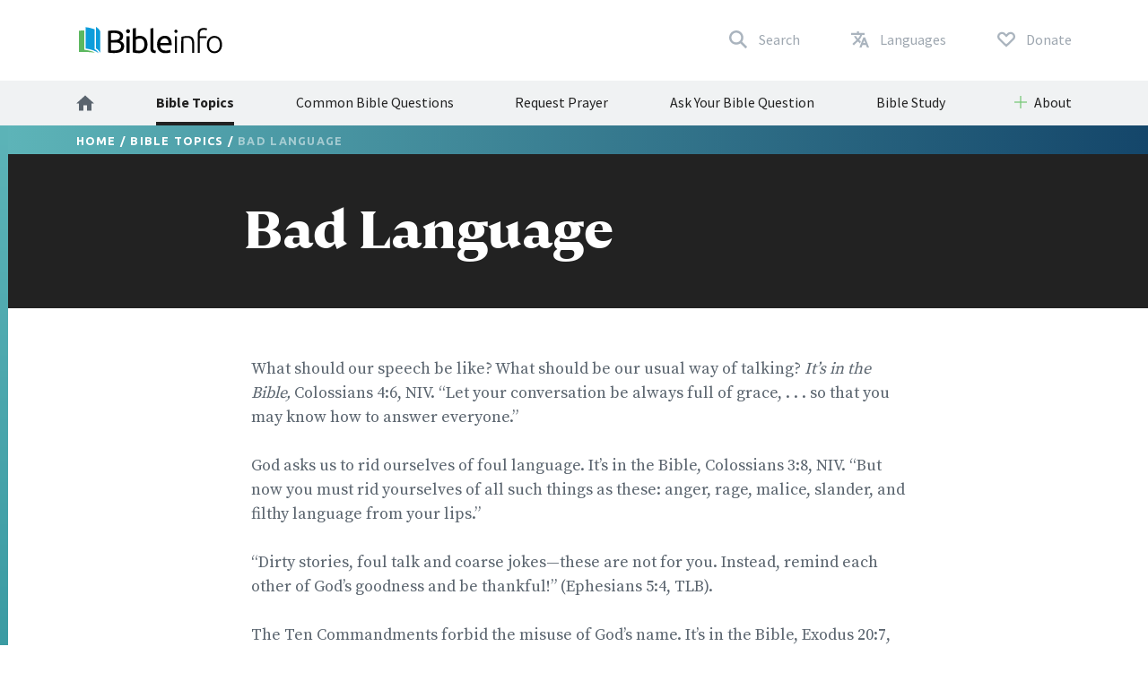

--- FILE ---
content_type: text/html; charset=utf-8
request_url: https://www.bibleinfo.com/en/topics/bad-language
body_size: 10423
content:
<!DOCTYPE html><html dir="auto"><head><link rel="preconnect" href="https://fonts.gstatic.com/" crossorigin=""/><link rel="preconnect" href="//www.googletagmanager.com" crossorigin=""/><link rel="preload" href="/static/fonts/fonts.css" as="style"/><link rel="preload" href="/static/fonts/borutta_group_-_nocturne_serif_medium-webfont.woff2" as="font" type="font/woff2" crossorigin=""/><link rel="shortcut icon" href="/static/favicon.ico"/><link rel="stylesheet" type="text/css" href="/static/css/bootstrap.css"/><link rel="stylesheet" type="text/css" href="/static/css/style.css?v3.1.2"/><meta name="viewport" content="width=device-width, initial-scale=1"/><meta charSet="utf-8"/><title>Bad Language</title><script type="application/ld+json">{"@context":"http://schema.org","@type":"BreadcrumbList","itemListElement":[{"@type":"ListItem","position":1,"item":{"@id":"https://www.bibleinfo.com/en","name":"Home"}},{"@type":"ListItem","position":2,"item":{"@id":"https://www.bibleinfo.com/en/topics","name":"Bible Topics"}}]}</script><link rel="alternate" href="/ar/topics/%D9%83%D9%84%D8%A7%D9%85-%D8%A7%D9%84%D9%83%D9%84%D8%A7%D9%85-%D8%A7%D9%84%D8%A8%D8%A7%D8%B7%D9%80%D9%80%D9%80%D9%80%D9%80%D9%84" hrefLang="ar"/><link rel="alternate" href="/zh-hans/topics/%E6%81%B6%E8%AF%AD" hrefLang="zh-hans"/><link rel="alternate" href="/zh-hant/topics/%E6%83%A1%E8%AA%9E" hrefLang="zh-hant"/><link rel="alternate" href="/cs/topics/hrub%C3%A1-mluva" hrefLang="cs"/><link rel="alternate" href="/en/topics/bad-language" hrefLang="en"/><link rel="alternate" href="/fr/topics/grossi%C3%A8ret%C3%A9" hrefLang="fr"/><link rel="alternate" href="/de/topics/schlechte-redewendung" hrefLang="de"/><link rel="alternate" href="/el/topics/%CE%B2%CF%89%CE%BC%CE%BF%CE%BB%CE%BF%CF%87%CE%AF%CE%B1" hrefLang="el"/><link rel="alternate" href="/is/topics/bl%C3%B3tsyr%C3%B0i" hrefLang="is"/><link rel="alternate" href="/id/topics/bahasa-buruk" hrefLang="id"/><link rel="alternate" href="/it/topics/linguaggio-sboccato" hrefLang="it"/><link rel="alternate" href="/ja/topics/%E6%82%AA%E3%81%84%E8%A8%80%E8%91%89" hrefLang="ja"/><link rel="alternate" href="/ko/topics/%EC%9A%95%EC%84%A4" hrefLang="ko"/><link rel="alternate" href="/nn/topics/banning" hrefLang="nn"/><link rel="alternate" href="/pt/topics/linguagem-grosseira" hrefLang="pt"/><link rel="alternate" href="/ro/topics/vorbirea-rea" hrefLang="ro"/><link rel="alternate" href="/ru/topics/%D1%81%D0%BA%D0%B2%D0%B5%D1%80%D0%BD%D0%BE%D1%81%D0%BB%D0%BE%D0%B2%D0%B8%D0%B5" hrefLang="ru"/><link rel="alternate" href="/es/topics/lenguaje-impropio" hrefLang="es"/><link rel="alternate" href="/sw/topics/matukano" hrefLang="sw"/><link rel="alternate" href="/sv/topics/fula-ord" hrefLang="sv"/><link rel="preload" href="/_next/static/css/d754eb24e846115eea77.css" as="style"/><link rel="stylesheet" href="/_next/static/css/d754eb24e846115eea77.css" data-n-p=""/><noscript data-n-css="true"></noscript><link rel="preload" href="/_next/static/chunks/main-55f6b9df17daf6f7072f.js" as="script"/><link rel="preload" href="/_next/static/chunks/webpack-e067438c4cf4ef2ef178.js" as="script"/><link rel="preload" href="/_next/static/chunks/framework.63eaa0709afd2f3f2aa3.js" as="script"/><link rel="preload" href="/_next/static/chunks/commons.e3c12cb767780eaa6561.js" as="script"/><link rel="preload" href="/_next/static/chunks/pages/_app-a34b4504e97fb05bd8f2.js" as="script"/><link rel="preload" href="/_next/static/chunks/pages/index-5dd137d16a7a3a7be915.js" as="script"/></head><body><noscript><iframe src="https://www.googletagmanager.com/ns.html?id=GTM-W37BXVM" height="0" width="0" style="display:none;visibility:hidden"></iframe></noscript><noscript><img height="1" width="1" src="https://www.facebook.com/tr?id=234383747948765&ev=PageView &noscript=1"/></noscript><div id="__next"><div class="language__root language-en language--is-ltr"><div></div><nav class="navbar navbar-expand-lg navbar-light bg-faded"><div class="navbar--primary__container container"><div class="navbar__logo"><a class="navbar__logo__link navbar-brand" href="/en"><img class="navbar__logo__image" src="/static/images/logo--color.svg"/></a></div><ul class="navbar__nav--primary"><li class="navbar__nav--primary__item"><a class="navbar__nav--primary__link navbar__nav--primary__link--search" href="/en/search"><span class="navbar__nav--primary__link-label">Search</span></a></li><div class="navbar__nav--primary__item dropdown"><a aria-haspopup="true" href="#" class="navbar__nav--primary__link navbar__nav--primary__link--language nav-link" aria-expanded="false"><span class="navbar__nav--primary__link-label">Languages</span></a><div tabindex="-1" role="menu" aria-hidden="true" class="dropdown-menu"><div class="navbar__dropdown--language dropdown"><div class="dropdown--language__title">Study in More Languages</div><div class="dropdown--language__summary">Choose a language below.</div><ul class="dropdown--language__list"><li class="dropdown--language__item"><a class="dropdown--language__link" href="/ar/topics/%D9%83%D9%84%D8%A7%D9%85-%D8%A7%D9%84%D9%83%D9%84%D8%A7%D9%85-%D8%A7%D9%84%D8%A8%D8%A7%D8%B7%D9%80%D9%80%D9%80%D9%80%D9%80%D9%84">العربية</a></li><li class="dropdown--language__item"><a class="dropdown--language__link" href="/zh-hans/topics/%E6%81%B6%E8%AF%AD">简体中文</a></li><li class="dropdown--language__item"><a class="dropdown--language__link" href="/zh-hant/topics/%E6%83%A1%E8%AA%9E">繁體中文</a></li><li class="dropdown--language__item"><a class="dropdown--language__link unavailable" href="/#">Català</a></li><li class="dropdown--language__item"><a class="dropdown--language__link" href="/cs/topics/hrub%C3%A1-mluva">Čeština</a></li><li class="dropdown--language__item"><a class="dropdown--language__link" href="/en/topics/bad-language">English</a></li><li class="dropdown--language__item"><a class="dropdown--language__link unavailable" href="/#">Eesti</a></li><li class="dropdown--language__item"><a class="dropdown--language__link" href="/fr/topics/grossi%C3%A8ret%C3%A9">Français</a></li><li class="dropdown--language__item"><a class="dropdown--language__link" href="/de/topics/schlechte-redewendung">Deutsch</a></li><li class="dropdown--language__item"><a class="dropdown--language__link" href="/el/topics/%CE%B2%CF%89%CE%BC%CE%BF%CE%BB%CE%BF%CF%87%CE%AF%CE%B1">Ελληνικά</a></li><li class="dropdown--language__item"><a class="dropdown--language__link" href="/is/topics/bl%C3%B3tsyr%C3%B0i">Íslenska</a></li><li class="dropdown--language__item"><a class="dropdown--language__link" href="/id/topics/bahasa-buruk">Bahasa Indonesia</a></li><li class="dropdown--language__item"><a class="dropdown--language__link" href="/it/topics/linguaggio-sboccato">Italiano</a></li><li class="dropdown--language__item"><a class="dropdown--language__link" href="/ja/topics/%E6%82%AA%E3%81%84%E8%A8%80%E8%91%89">日本語</a></li><li class="dropdown--language__item"><a class="dropdown--language__link" href="/ko/topics/%EC%9A%95%EC%84%A4">한국어</a></li><li class="dropdown--language__item"><a class="dropdown--language__link unavailable" href="/#">Lietuvių</a></li><li class="dropdown--language__item"><a class="dropdown--language__link" href="/nn/topics/banning">Norsk</a></li><li class="dropdown--language__item"><a class="dropdown--language__link" href="/pt/topics/linguagem-grosseira">Português</a></li><li class="dropdown--language__item"><a class="dropdown--language__link" href="/ro/topics/vorbirea-rea">Română</a></li><li class="dropdown--language__item"><a class="dropdown--language__link" href="/ru/topics/%D1%81%D0%BA%D0%B2%D0%B5%D1%80%D0%BD%D0%BE%D1%81%D0%BB%D0%BE%D0%B2%D0%B8%D0%B5">Русский</a></li><li class="dropdown--language__item"><a class="dropdown--language__link" href="/es/topics/lenguaje-impropio">Español</a></li><li class="dropdown--language__item"><a class="dropdown--language__link" href="/sw/topics/matukano">Kiswahili</a></li><li class="dropdown--language__item"><a class="dropdown--language__link" href="/sv/topics/fula-ord">Svenska</a></li></ul></div></div></div><li class="navbar__nav--primary__item"><a class="navbar__nav--primary__link navbar__nav--primary__link--donate" href="/en/donate"><span class="navbar__nav--primary__link-label">Donate</span></a></li><li class="navbar__nav--primary__item"><div class="navbar__toggle"><button class="navbar__toggle__button navbar-toggler navbar__icon " type="button" data-toggle="collapse" data-target="#nav-content" aria-controls="nav-content" aria-expanded="false" aria-label="Toggle navigation"><span></span> <span></span> <span></span> <span></span></button></div></li></ul></div><div class="navbar__nav--secondary__container"><div class="container no-padding"><div id="nav-content" class="navbar-collapse collapse"><ul class="navbar__nav--secondary navbar-nav"><li class="navbar__nav--secondary__item nav-item"><a class="navbar__nav--secondary__link navbar__nav--secondary__link--home nav-link" href="/en"><img loading="lazy" src="/static/images/icon--home--gray-dark.svg" alt="Home" title="Home"/><span class="hidden-lg-up">  <!-- -->Home</span></a></li><li class="navbar__nav--secondary__item nav-item "><a class="navbar__nav--secondary__link navbar__nav--secondary__link--home nav-link active " target="_self" href="/en/topics">Bible Topics</a></li><li class="navbar__nav--secondary__item nav-item hidden-all shown-en shown-es shown-cs shown-sv shown-ca shown-et"><a class="navbar__nav--secondary__link navbar__nav--secondary__link--home nav-link null " target="_self" href="/en/questions">Common Bible Questions</a></li><li class="navbar__nav--secondary__item nav-item shown-all hidden-lt hidden-id"><a class="navbar__nav--secondary__link navbar__nav--secondary__link--home nav-link null  " target="_blank" href="https://questions.bibleinfo.com/en/request/prayer">Request Prayer</a></li><li class="navbar__nav--secondary__item nav-item shown-all hidden-lt hidden-id"><a class="navbar__nav--secondary__link navbar__nav--secondary__link--home nav-link null  " target="_blank" href="https://questions.bibleinfo.com/en/request/question">Ask Your Bible Question</a></li><li class="navbar__nav--secondary__item nav-item shown-all hidden-is hidden-zh-hant"><a class="navbar__nav--secondary__link navbar__nav--secondary__link--home nav-link null " target="_self" href="/en/bible-study">Bible Study</a></li><li class="navbar__nav--secondary__item nav-item shown-all hidden-lt d-block d-lg-none "><a class="navbar__nav--secondary__link navbar__nav--secondary__link--home nav-link null " target="_self" href="/en/donate">Donate</a></li><li class="navbar__nav--secondary__item navbar__nav--secondary__item--dropdown nav-item dropdown  shown-all hidden-cs hidden-lt"><a class="navbar__nav--secondary__link nav-link dropdown-toggle ui-link " data-toggle="dropdown" href="#" role="button" aria-haspopup="true" aria-expanded="true">About</a><ul class="dropdown-menu "><li class="navbar__nav--secondary__item nav-item "><a class="navbar__nav--secondary__link navbar__nav--secondary__link--home nav-link null " target="_self" href="/en/about">About Us</a></li><li class="navbar__nav--secondary__item nav-item "><a class="navbar__nav--secondary__link navbar__nav--secondary__link--home nav-link null " target="_self" href="/en/contact">Contact Us</a></li></ul></li></ul></div></div></div></nav><nav class="navbar navbar--sticky "><div class="navbar__background--light"><div class="container no-padding"><div id="nav-content--sticky" class="navbar-collapse collapse"><div class="navbar__nav--secondary__container"><div class="container no-padding"><div class="navbar-collapse" id="nav-content"><ul class="navbar__nav--secondary navbar-nav"><li class="navbar__nav--secondary__item nav-item"><a class="navbar__nav--secondary__link navbar__nav--secondary__link--home nav-link" href="/en"><img loading="lazy" src="/static/images/icon--home--gray-dark.svg" alt="Home" title="Home"/><span class="hidden-lg-up">  <!-- -->Home</span></a></li><li class="navbar__nav--secondary__item nav-item "><a class="navbar__nav--secondary__link navbar__nav--secondary__link--home nav-link active " target="_self" href="/en/topics">Bible Topics</a></li><li class="navbar__nav--secondary__item nav-item hidden-all shown-en shown-es shown-cs shown-sv shown-ca shown-et"><a class="navbar__nav--secondary__link navbar__nav--secondary__link--home nav-link null " target="_self" href="/en/questions">Common Bible Questions</a></li><li class="navbar__nav--secondary__item nav-item shown-all hidden-lt hidden-id"><a class="navbar__nav--secondary__link navbar__nav--secondary__link--home nav-link null  " target="_blank" href="https://questions.bibleinfo.com/en/request/prayer">Request Prayer</a></li><li class="navbar__nav--secondary__item nav-item shown-all hidden-lt hidden-id"><a class="navbar__nav--secondary__link navbar__nav--secondary__link--home nav-link null  " target="_blank" href="https://questions.bibleinfo.com/en/request/question">Ask Your Bible Question</a></li><li class="navbar__nav--secondary__item nav-item shown-all hidden-is hidden-zh-hant"><a class="navbar__nav--secondary__link navbar__nav--secondary__link--home nav-link null " target="_self" href="/en/bible-study">Bible Study</a></li><li class="navbar__nav--secondary__item nav-item shown-all hidden-lt d-block d-lg-none "><a class="navbar__nav--secondary__link navbar__nav--secondary__link--home nav-link null " target="_self" href="/en/donate">Donate</a></li><li class="navbar__nav--secondary__item navbar__nav--secondary__item--dropdown nav-item dropdown  shown-all hidden-cs hidden-lt"><a class="navbar__nav--secondary__link nav-link dropdown-toggle ui-link " data-toggle="dropdown" href="#" role="button" aria-haspopup="true" aria-expanded="true">About</a><ul class="dropdown-menu "><li class="navbar__nav--secondary__item nav-item "><a class="navbar__nav--secondary__link navbar__nav--secondary__link--home nav-link null " target="_self" href="/en/about">About Us</a></li><li class="navbar__nav--secondary__item nav-item "><a class="navbar__nav--secondary__link navbar__nav--secondary__link--home nav-link null " target="_self" href="/en/contact">Contact Us</a></li></ul></li></ul></div></div></div></div></div></div><div class="navbar__background--dark"><div class="navbar--sticky__container container"><div class="navbar--sticky__logo"><a class="navbar__logo__link navbar-brand" href="/en"><img class="navbar__logo__image" src="/static/images/logo--color--inverse.svg"/></a></div><div class="navbar--sticky__breadcrumb"><div><span><a class="breadcrumb__link" href="/en">Home</a></span> / <span><a class="breadcrumb__link" href="/en/topics">Bible Topics</a></span> / <span>Bad Language</span></div></div><div class="navbar--sticky__action"><div class="navbar--sticky__search"><a class="navbar--sticky__search__link nav-link" href="/en/search"><span class="visible--lg-inline-block navbar__search__text">Search</span></a></div><div class="navbar--sticky__language dropdown"><a aria-haspopup="true" href="#" class="navbar--sticky__language__link nav-link" aria-expanded="false"><span class="visible--lg-inline-block navbar__language__text">Languages</span></a><div tabindex="-1" role="menu" aria-hidden="true" class="navbar__dropdown--language--sticky dropdown-menu dropdown-menu-right"><div class="navbar__dropdown--language dropdown"><div class="dropdown--language__title">Study in More Languages</div><div class="dropdown--language__summary">Choose a language below.</div><ul class="dropdown--language__list"><li class="dropdown--language__item"><a class="dropdown--language__link" href="/ar/topics/%D9%83%D9%84%D8%A7%D9%85-%D8%A7%D9%84%D9%83%D9%84%D8%A7%D9%85-%D8%A7%D9%84%D8%A8%D8%A7%D8%B7%D9%80%D9%80%D9%80%D9%80%D9%80%D9%84">العربية</a></li><li class="dropdown--language__item"><a class="dropdown--language__link" href="/zh-hans/topics/%E6%81%B6%E8%AF%AD">简体中文</a></li><li class="dropdown--language__item"><a class="dropdown--language__link" href="/zh-hant/topics/%E6%83%A1%E8%AA%9E">繁體中文</a></li><li class="dropdown--language__item"><a class="dropdown--language__link unavailable" href="/#">Català</a></li><li class="dropdown--language__item"><a class="dropdown--language__link" href="/cs/topics/hrub%C3%A1-mluva">Čeština</a></li><li class="dropdown--language__item"><a class="dropdown--language__link" href="/en/topics/bad-language">English</a></li><li class="dropdown--language__item"><a class="dropdown--language__link unavailable" href="/#">Eesti</a></li><li class="dropdown--language__item"><a class="dropdown--language__link" href="/fr/topics/grossi%C3%A8ret%C3%A9">Français</a></li><li class="dropdown--language__item"><a class="dropdown--language__link" href="/de/topics/schlechte-redewendung">Deutsch</a></li><li class="dropdown--language__item"><a class="dropdown--language__link" href="/el/topics/%CE%B2%CF%89%CE%BC%CE%BF%CE%BB%CE%BF%CF%87%CE%AF%CE%B1">Ελληνικά</a></li><li class="dropdown--language__item"><a class="dropdown--language__link" href="/is/topics/bl%C3%B3tsyr%C3%B0i">Íslenska</a></li><li class="dropdown--language__item"><a class="dropdown--language__link" href="/id/topics/bahasa-buruk">Bahasa Indonesia</a></li><li class="dropdown--language__item"><a class="dropdown--language__link" href="/it/topics/linguaggio-sboccato">Italiano</a></li><li class="dropdown--language__item"><a class="dropdown--language__link" href="/ja/topics/%E6%82%AA%E3%81%84%E8%A8%80%E8%91%89">日本語</a></li><li class="dropdown--language__item"><a class="dropdown--language__link" href="/ko/topics/%EC%9A%95%EC%84%A4">한국어</a></li><li class="dropdown--language__item"><a class="dropdown--language__link unavailable" href="/#">Lietuvių</a></li><li class="dropdown--language__item"><a class="dropdown--language__link" href="/nn/topics/banning">Norsk</a></li><li class="dropdown--language__item"><a class="dropdown--language__link" href="/pt/topics/linguagem-grosseira">Português</a></li><li class="dropdown--language__item"><a class="dropdown--language__link" href="/ro/topics/vorbirea-rea">Română</a></li><li class="dropdown--language__item"><a class="dropdown--language__link" href="/ru/topics/%D1%81%D0%BA%D0%B2%D0%B5%D1%80%D0%BD%D0%BE%D1%81%D0%BB%D0%BE%D0%B2%D0%B8%D0%B5">Русский</a></li><li class="dropdown--language__item"><a class="dropdown--language__link" href="/es/topics/lenguaje-impropio">Español</a></li><li class="dropdown--language__item"><a class="dropdown--language__link" href="/sw/topics/matukano">Kiswahili</a></li><li class="dropdown--language__item"><a class="dropdown--language__link" href="/sv/topics/fula-ord">Svenska</a></li></ul></div></div></div><div class="navbar__toggle navbar--sticky__toggle" data-toggle="collapse" data-target="#nav-content--sticky"><button class="navbar--sticky__toggle__button navbar-toggler navbar__icon navbar--sticky__icon " type="button" aria-controls="nav-content" aria-expanded="false" aria-label="Toggle navigation"><span></span> <span></span> <span></span> <span></span></button></div></div></div></div><div class="progress"><div class="progress__container"><div class="progress__bar" style="width:0%"></div></div></div></nav><div class="WHA"><div><div><section class="content content--topic" data-scroll-id="topic-249"><div class="hero"><div class="hero__breadcrumb hero__breadcrumb--topic"><div class="container"><div><span><a class="breadcrumb__link" href="/en">Home</a></span> / <span><a class="breadcrumb__link" href="/en/topics">Bible Topics</a></span> / <span>Bad Language</span></div></div></div><div class="hero__title"><div class="container"><div class="row"><div class="col-xs-12 col-lg-2"></div><div class="col-xs-12 col-lg-8"><h1>Bad Language</h1></div></div></div></div></div><div class="body "><div class="container"><div><div class="row utility__position--relative" style="height:auto"><div class="col-lg-2"></div><div class="col-lg-8 utility__position--initial"><div><p>What should our speech be like? What should be our usual way of talking? <em>It’s in the Bible,</em> Colossians 4:6, NIV. “Let your conversation be always full of grace, . . . so that you may know how to answer everyone.”</p>
<p>God asks us to rid ourselves of foul language. It’s in the Bible, Colossians 3:8, NIV. “But now you must rid yourselves of all such things as these: anger, rage, malice, slander, and filthy language from your lips.”</p>
<p>“Dirty stories, foul talk and coarse jokes—these are not for you. Instead, remind each other of God’s goodness and be thankful!” (Ephesians 5:4, TLB).</p>
<p>The Ten Commandments forbid the misuse of God’s name. It’s in the Bible, Exodus 20:7, TLB. “You shall not use the name of Jehovah your God irreverently, nor use it to swear to a falsehood. You will not escape punishment if you do.”</p>
<p>Our words affect our lives. It’s in the Bible, Proverbs 13:3, NIV. “He who guards his lips guards his life, but he who speaks rashly will come to ruin.”</p>
<p>What we believe is reflected in what we say. It’s in the Bible, Matthew 12:34, 35, NIV. “How can you who are evil say anything good? For out of the overflow of the heart the mouth speaks. The good man brings good things out of the good stored up in him, and the evil man brings evil things out of the evil stored up in him.”</p>
<p>God will hold us responsible for the words we speak. It’s in the Bible, Matthew 12:36, 37, NIV. “Men will have to give account on the day of judgment for every careless word they have spoken. For by your words you will be acquitted, and by your words you will be condemned.”</p>
<p>The words we use influence others. It’s in the Bible, 1 Timothy 4:12, NIV. “Don’t let anyone look down on you because you are young, but set an example for the believers in speech, in life, in love, in faith and in purity.”</p>
<p>What should characterize our way of speaking? <em>It's in the Bible</em>, Ephesians 5:4, TLB. "Dirty stories, foul talk and coarse jokes—these are not for you. Instead remind each other of God's goodness and be thankful!"</p>
<p>&nbsp;</p>
<p>&nbsp;</p>
<p>&nbsp;</p>
<p>&nbsp;</p>
</div><div class="body__action" style="visibility:visible"><a class="button button--share button--inverse button--outlined button--share--facebook" href="https://www.facebook.com/sharer/sharer.php?u=https://www.bibleinfo.com/en/topics/bad-language">Share on Facebook</a><a class="button button--share button--inverse button--outlined button--share--twitter" href="https://twitter.com/home?status=https://www.bibleinfo.com/en/topics/bad-language">Share on Twitter</a></div></div></div></div><div></div></div></div><div class="visible--tablet"></div></section></div></div><section class="panels panels--secondary" data-scroll-id="panel-prayer"><div class="panels__container container"><div class="panels__row row"><div class="col-12"><div class="panel panel--large row"><div class="col-12 col-md-6"><div class="panel__title panel--large__title">Request Prayer</div></div><div class="col-12 col-md-6"><div class="panel__summary">Do you have a prayer request? Submit your request and our prayer team will pray for you.</div><div class="panel__action"><a href="https://questions.bibleinfo.com/en/request/prayer" class="button button--inverse">Request Prayer</a></div></div></div></div></div></div></section></div><div><footer class="footer"><div class="footer__container container"><div class="footer__row footer__rule row"><div class="footer__logo col-12 col-md-6 col-lg-4"><a href="/"><img loading="lazy" src="/static/images/logo--color--inverse.svg"/></a></div><div class="footer__social col-12 col-md-6 col-lg-8"><ul class="footer__linklist footer__social__linklist"><li class="footer__item"><a class="footer__link footer__social__link footer__social__link--facebook" href="https://www.facebook.com/bibleinfo">Facebook</a></li><li class="footer__item"><a class="footer__link footer__social__link footer__social__link--twitter" href="https://twitter.com/bibleinfo">Twitter</a></li></ul></div></div><div class="footer__row footer__links row"><div class="col-12 col-md-4"><ul class="footer__linklist"><li class="footer__item "><a class="footer__link " target="_self" href="/en/topics">Bible Topics</a></li><li class="footer__item hidden-all shown-en shown-es shown-cs shown-sv shown-ca"><a class="footer__link " target="_self" href="/en/questions">Common Bible Questions</a></li><li class="footer__item shown-all  hidden-cs hidden-lt"><a class="footer__link " target="_self" href="/en/contact">Contact</a></li><li class="footer__item shown-all  hidden-cs hidden-lt"><a class="footer__link " target="_self" href="/en/about">About</a></li><li class="footer__item shown-all hidden-lt"><a class="footer__link " target="_self" href="/en">Home</a></li></ul></div><div class="col-12 col-md-4"><ul class="footer__linklist"><li class="footer__item shown-all  hidden-lt"><a class="footer__link " target="_blank" href="https://questions.bibleinfo.com/en/request/question">Ask a Bible Question</a></li><li class="footer__item shown-all hidden-lt"><a class="footer__link " target="_blank" href="https://questions.bibleinfo.com/en/request/prayer">Request Prayer</a></li><li class="footer__item shown-all hidden-is hidden-zh-hant"><a class="footer__link " target="_self" href="/en/bible-study">Get Free Bible Studies</a></li><li class="footer__item hidden-all shown-en"><a class="footer__link " target="_self" href="/en/biblereading">Daily Bible Reading</a></li><li class="footer__item shown-all  hidden-lt"><a class="footer__link " target="_self" href="/en/donate">Donate</a></li></ul></div><div class="col-12 col-md-4"><ul class="footer__linklist"><li class="footer__item"><span class="footer__link ui-link">Additional Resources</span></li><li class="footer__item "><a rel="nofollow" class="footer__link " target="_self" href="https://www.voiceofprophecy.com/">Voice of Prophecy</a></li><li class="footer__item "><a rel="nofollow" class="footer__link " target="_self" href="https://www.discoverymountain.com/">Discovery Mountain</a></li><li class="footer__item "><a rel="nofollow" class="footer__link " target="_self" href="http://www.bibleschools.com">Discover Bible School</a></li><li class="footer__item "><a rel="nofollow" class="footer__link " target="_self" href="https://www.voiceofprophecy.com/authentic">Authentic</a></li></ul></div></div></div><div class="footer__legal"><div class="footer__container container"><div class="footer__row row"><div class="footer__copyright col-12 col-md-4">Copyright © <!-- -->2026<!-- -->, Bibleinfo.com</div><div class="footer__legal__link col-4 col-md-2 "><a class="footer__link " href="/en/privacy">Privacy Policy</a></div></div></div></div></footer><div class="utility__breakpoint--sm"></div><div class="utility__breakpoint--md"></div><div class="utility__breakpoint--lg"></div><div class="utility__breakpoint--xl"></div></div></div></div><script id="__NEXT_DATA__" type="application/json">{"props":{"pageProps":{"alerts":[],"node":{"node":{"nid":[{"value":249}],"uuid":[{"value":"0b19df53-d7ed-4831-9e3e-59af7be3c9f0"}],"vid":[{"value":27214}],"langcode":[{"value":"en"}],"type":[{"target_id":"topic","target_type":"node_type","target_uuid":"4a1d26d1-eabf-407e-b960-14fba9998d17"}],"revision_timestamp":[{"value":"2014-09-24T23:13:14+00:00","format":"Y-m-d\\TH:i:sP"}],"revision_uid":[{"target_id":77,"target_type":"user","target_uuid":"9c94fce1-813c-4e35-9271-6c9e5279aa14","url":"/en/user/77"}],"status":[{"value":true}],"uid":[{"target_id":0,"target_type":"user","target_uuid":"c9014cfb-b7e2-4693-860c-d48c9f29068a","url":"/en/user/0"}],"title":[{"value":"Bad Language"}],"created":[{"value":"2008-07-28T23:47:11+00:00","format":"Y-m-d\\TH:i:sP"}],"changed":[{"value":"2014-09-24T23:13:14+00:00","format":"Y-m-d\\TH:i:sP"}],"promote":[{"value":true}],"sticky":[{"value":false}],"default_langcode":[{"value":true}],"revision_translation_affected":[{"value":true}],"metatag":[{"tag":"meta","attributes":{"name":"title","content":"Bad Language | Bibleinfo.com"}},{"tag":"meta","attributes":{"name":"description","content":"What should our speech be like? What should be our usual way of talking? It’s in the Bible, Colossians 4:6, NIV. “Let your conversation be always full of grace, . . . so that you may know how to answer everyone.” God asks us to rid ourselves of foul language. It’s in the Bible, Colossians 3:8, NIV. “But now you must rid yourselves of all such things as these: anger, rage, malice, slander, and filthy language from your lips.”"}},{"tag":"link","attributes":{"rel":"canonical","href":"https://bi-admin.bibleinfo.com/en/topics/bad-language"}}],"path":[{"alias":"/topics/bad-language","pid":54829,"langcode":"en"}],"content_translation_source":[{"value":"und"}],"content_translation_outdated":[{"value":false}],"body":[{"value":"\u003cp\u003eWhat should our speech be like? What should be our usual way of talking? \u003cem\u003eIt’s in the Bible,\u003c/em\u003e Colossians 4:6, NIV. “Let your conversation be always full of grace, . . . so that you may know how to answer everyone.”\u003cbr /\u003e\u003cbr /\u003eGod asks us to rid ourselves of foul language. It’s in the Bible, Colossians 3:8, NIV. “But now you must rid yourselves of all such things as these: anger, rage, malice, slander, and filthy language from your lips.”\u003cbr /\u003e\u003cbr /\u003e“Dirty stories, foul talk and coarse jokes—these are not for you. Instead, remind each other of God’s goodness and be thankful!” (Ephesians 5:4, TLB).\u003cbr /\u003e\u003cbr /\u003eThe Ten Commandments forbid the misuse of God’s name. It’s in the Bible, Exodus 20:7, TLB. “You shall not use the name of Jehovah your God irreverently, nor use it to swear to a falsehood. You will not escape punishment if you do.”\u003cbr /\u003e\u003cbr /\u003eOur words affect our lives. It’s in the Bible, Proverbs 13:3, NIV. “He who guards his lips guards his life, but he who speaks rashly will come to ruin.”\u003cbr /\u003e\u003cbr /\u003eWhat we believe is reflected in what we say. It’s in the Bible, Matthew 12:34, 35, NIV. “How can you who are evil say anything good? For out of the overflow of the heart the mouth speaks. The good man brings good things out of the good stored up in him, and the evil man brings evil things out of the evil stored up in him.”\u003cbr /\u003e\u003cbr /\u003eGod will hold us responsible for the words we speak. It’s in the Bible, Matthew 12:36, 37, NIV. “Men will have to give account on the day of judgment for every careless word they have spoken. For by your words you will be acquitted, and by your words you will be condemned.”\u003cbr /\u003e\u003cbr /\u003eThe words we use influence others. It’s in the Bible, 1 Timothy 4:12, NIV. “Don’t let anyone look down on you because you are young, but set an example for the believers in speech, in life, in love, in faith and in purity.”\u003c/p\u003e\u003cp\u003eWhat should characterize our way of speaking? \u003cem\u003eIt's in the Bible\u003c/em\u003e, Ephesians 5:4, TLB. \"Dirty stories, foul talk and coarse jokes—these are not for you. Instead remind each other of God's goodness and be thankful!\"\u003c/p\u003e \u003cp\u003e\u0026nbsp;\u003c/p\u003e \u003cp\u003e\u0026nbsp;\u003c/p\u003e \u003cp\u003e\u0026nbsp;\u003c/p\u003e \u003cp\u003e\u0026nbsp;\u003c/p\u003e","format":"2","processed":"\u003cp\u003eWhat should our speech be like? What should be our usual way of talking? \u003cem\u003eIt’s in the Bible,\u003c/em\u003e Colossians 4:6, NIV. “Let your conversation be always full of grace, . . . so that you may know how to answer everyone.”\u003c/p\u003e\n\u003cp\u003eGod asks us to rid ourselves of foul language. It’s in the Bible, Colossians 3:8, NIV. “But now you must rid yourselves of all such things as these: anger, rage, malice, slander, and filthy language from your lips.”\u003c/p\u003e\n\u003cp\u003e“Dirty stories, foul talk and coarse jokes—these are not for you. Instead, remind each other of God’s goodness and be thankful!” (Ephesians 5:4, TLB).\u003c/p\u003e\n\u003cp\u003eThe Ten Commandments forbid the misuse of God’s name. It’s in the Bible, Exodus 20:7, TLB. “You shall not use the name of Jehovah your God irreverently, nor use it to swear to a falsehood. You will not escape punishment if you do.”\u003c/p\u003e\n\u003cp\u003eOur words affect our lives. It’s in the Bible, Proverbs 13:3, NIV. “He who guards his lips guards his life, but he who speaks rashly will come to ruin.”\u003c/p\u003e\n\u003cp\u003eWhat we believe is reflected in what we say. It’s in the Bible, Matthew 12:34, 35, NIV. “How can you who are evil say anything good? For out of the overflow of the heart the mouth speaks. The good man brings good things out of the good stored up in him, and the evil man brings evil things out of the evil stored up in him.”\u003c/p\u003e\n\u003cp\u003eGod will hold us responsible for the words we speak. It’s in the Bible, Matthew 12:36, 37, NIV. “Men will have to give account on the day of judgment for every careless word they have spoken. For by your words you will be acquitted, and by your words you will be condemned.”\u003c/p\u003e\n\u003cp\u003eThe words we use influence others. It’s in the Bible, 1 Timothy 4:12, NIV. “Don’t let anyone look down on you because you are young, but set an example for the believers in speech, in life, in love, in faith and in purity.”\u003c/p\u003e\n\u003cp\u003eWhat should characterize our way of speaking? \u003cem\u003eIt's in the Bible\u003c/em\u003e, Ephesians 5:4, TLB. \"Dirty stories, foul talk and coarse jokes—these are not for you. Instead remind each other of God's goodness and be thankful!\"\u003c/p\u003e\n\u003cp\u003e\u0026nbsp;\u003c/p\u003e\n\u003cp\u003e\u0026nbsp;\u003c/p\u003e\n\u003cp\u003e\u0026nbsp;\u003c/p\u003e\n\u003cp\u003e\u0026nbsp;\u003c/p\u003e\n","summary":null}],"field_continue_reading_height":[],"field_extra_sidebar_features":[],"field_image":[],"field_is_super_topic":[],"field_lead":[],"field_orig_id":[{"value":16}],"field_related":[],"taxonomyextra":[],"taxonomy_vocabulary_2":[],"related_links":[],"available_languages":{"en":"/en/topics/bad-language","ar":"/ar/topics/%D9%83%D9%84%D8%A7%D9%85-%D8%A7%D9%84%D9%83%D9%84%D8%A7%D9%85-%D8%A7%D9%84%D8%A8%D8%A7%D8%B7%D9%80%D9%80%D9%80%D9%80%D9%80%D9%84","zh-hans":"/zh-hans/topics/%E6%81%B6%E8%AF%AD","zh-hant":"/zh-hant/topics/%E6%83%A1%E8%AA%9E","cs":"/cs/topics/hrub%C3%A1-mluva","fr":"/fr/topics/grossi%C3%A8ret%C3%A9","de":"/de/topics/schlechte-redewendung","el":"/el/topics/%CE%B2%CF%89%CE%BC%CE%BF%CE%BB%CE%BF%CF%87%CE%AF%CE%B1","is":"/is/topics/bl%C3%B3tsyr%C3%B0i","id":"/id/topics/bahasa-buruk","it":"/it/topics/linguaggio-sboccato","ja":"/ja/topics/%E6%82%AA%E3%81%84%E8%A8%80%E8%91%89","ko":"/ko/topics/%EC%9A%95%EC%84%A4","nn":"/nn/topics/banning","pt":"/pt/topics/linguagem-grosseira","ro":"/ro/topics/vorbirea-rea","ru":"/ru/topics/%D1%81%D0%BA%D0%B2%D0%B5%D1%80%D0%BD%D0%BE%D1%81%D0%BB%D0%BE%D0%B2%D0%B8%D0%B5","es":"/es/topics/lenguaje-impropio","sw":"/sw/topics/matukano","sv":"/sv/topics/fula-ord"},"breadcrumbs":[{"title":"Home","url":"/en"},{"title":"Bible Topics","url":"/en/topics"},{"title":"Bad Language","url":"/en/topics/bad-language"}],"related_sidebar_features":[]},"content_type":"topic","res":{"data":{"nid":[{"value":249}],"uuid":[{"value":"0b19df53-d7ed-4831-9e3e-59af7be3c9f0"}],"vid":[{"value":27214}],"langcode":[{"value":"en"}],"type":[{"target_id":"topic","target_type":"node_type","target_uuid":"4a1d26d1-eabf-407e-b960-14fba9998d17"}],"revision_timestamp":[{"value":"2014-09-24T23:13:14+00:00","format":"Y-m-d\\TH:i:sP"}],"revision_uid":[{"target_id":77,"target_type":"user","target_uuid":"9c94fce1-813c-4e35-9271-6c9e5279aa14","url":"/en/user/77"}],"status":[{"value":true}],"uid":[{"target_id":0,"target_type":"user","target_uuid":"c9014cfb-b7e2-4693-860c-d48c9f29068a","url":"/en/user/0"}],"title":[{"value":"Bad Language"}],"created":[{"value":"2008-07-28T23:47:11+00:00","format":"Y-m-d\\TH:i:sP"}],"changed":[{"value":"2014-09-24T23:13:14+00:00","format":"Y-m-d\\TH:i:sP"}],"promote":[{"value":true}],"sticky":[{"value":false}],"default_langcode":[{"value":true}],"revision_translation_affected":[{"value":true}],"metatag":[{"tag":"meta","attributes":{"name":"title","content":"Bad Language | Bibleinfo.com"}},{"tag":"meta","attributes":{"name":"description","content":"What should our speech be like? What should be our usual way of talking? It’s in the Bible, Colossians 4:6, NIV. “Let your conversation be always full of grace, . . . so that you may know how to answer everyone.” God asks us to rid ourselves of foul language. It’s in the Bible, Colossians 3:8, NIV. “But now you must rid yourselves of all such things as these: anger, rage, malice, slander, and filthy language from your lips.”"}},{"tag":"link","attributes":{"rel":"canonical","href":"https://bi-admin.bibleinfo.com/en/topics/bad-language"}}],"path":[{"alias":"/topics/bad-language","pid":54829,"langcode":"en"}],"content_translation_source":[{"value":"und"}],"content_translation_outdated":[{"value":false}],"body":[{"value":"\u003cp\u003eWhat should our speech be like? What should be our usual way of talking? \u003cem\u003eIt’s in the Bible,\u003c/em\u003e Colossians 4:6, NIV. “Let your conversation be always full of grace, . . . so that you may know how to answer everyone.”\u003cbr /\u003e\u003cbr /\u003eGod asks us to rid ourselves of foul language. It’s in the Bible, Colossians 3:8, NIV. “But now you must rid yourselves of all such things as these: anger, rage, malice, slander, and filthy language from your lips.”\u003cbr /\u003e\u003cbr /\u003e“Dirty stories, foul talk and coarse jokes—these are not for you. Instead, remind each other of God’s goodness and be thankful!” (Ephesians 5:4, TLB).\u003cbr /\u003e\u003cbr /\u003eThe Ten Commandments forbid the misuse of God’s name. It’s in the Bible, Exodus 20:7, TLB. “You shall not use the name of Jehovah your God irreverently, nor use it to swear to a falsehood. You will not escape punishment if you do.”\u003cbr /\u003e\u003cbr /\u003eOur words affect our lives. It’s in the Bible, Proverbs 13:3, NIV. “He who guards his lips guards his life, but he who speaks rashly will come to ruin.”\u003cbr /\u003e\u003cbr /\u003eWhat we believe is reflected in what we say. It’s in the Bible, Matthew 12:34, 35, NIV. “How can you who are evil say anything good? For out of the overflow of the heart the mouth speaks. The good man brings good things out of the good stored up in him, and the evil man brings evil things out of the evil stored up in him.”\u003cbr /\u003e\u003cbr /\u003eGod will hold us responsible for the words we speak. It’s in the Bible, Matthew 12:36, 37, NIV. “Men will have to give account on the day of judgment for every careless word they have spoken. For by your words you will be acquitted, and by your words you will be condemned.”\u003cbr /\u003e\u003cbr /\u003eThe words we use influence others. It’s in the Bible, 1 Timothy 4:12, NIV. “Don’t let anyone look down on you because you are young, but set an example for the believers in speech, in life, in love, in faith and in purity.”\u003c/p\u003e\u003cp\u003eWhat should characterize our way of speaking? \u003cem\u003eIt's in the Bible\u003c/em\u003e, Ephesians 5:4, TLB. \"Dirty stories, foul talk and coarse jokes—these are not for you. Instead remind each other of God's goodness and be thankful!\"\u003c/p\u003e \u003cp\u003e\u0026nbsp;\u003c/p\u003e \u003cp\u003e\u0026nbsp;\u003c/p\u003e \u003cp\u003e\u0026nbsp;\u003c/p\u003e \u003cp\u003e\u0026nbsp;\u003c/p\u003e","format":"2","processed":"\u003cp\u003eWhat should our speech be like? What should be our usual way of talking? \u003cem\u003eIt’s in the Bible,\u003c/em\u003e Colossians 4:6, NIV. “Let your conversation be always full of grace, . . . so that you may know how to answer everyone.”\u003c/p\u003e\n\u003cp\u003eGod asks us to rid ourselves of foul language. It’s in the Bible, Colossians 3:8, NIV. “But now you must rid yourselves of all such things as these: anger, rage, malice, slander, and filthy language from your lips.”\u003c/p\u003e\n\u003cp\u003e“Dirty stories, foul talk and coarse jokes—these are not for you. Instead, remind each other of God’s goodness and be thankful!” (Ephesians 5:4, TLB).\u003c/p\u003e\n\u003cp\u003eThe Ten Commandments forbid the misuse of God’s name. It’s in the Bible, Exodus 20:7, TLB. “You shall not use the name of Jehovah your God irreverently, nor use it to swear to a falsehood. You will not escape punishment if you do.”\u003c/p\u003e\n\u003cp\u003eOur words affect our lives. It’s in the Bible, Proverbs 13:3, NIV. “He who guards his lips guards his life, but he who speaks rashly will come to ruin.”\u003c/p\u003e\n\u003cp\u003eWhat we believe is reflected in what we say. It’s in the Bible, Matthew 12:34, 35, NIV. “How can you who are evil say anything good? For out of the overflow of the heart the mouth speaks. The good man brings good things out of the good stored up in him, and the evil man brings evil things out of the evil stored up in him.”\u003c/p\u003e\n\u003cp\u003eGod will hold us responsible for the words we speak. It’s in the Bible, Matthew 12:36, 37, NIV. “Men will have to give account on the day of judgment for every careless word they have spoken. For by your words you will be acquitted, and by your words you will be condemned.”\u003c/p\u003e\n\u003cp\u003eThe words we use influence others. It’s in the Bible, 1 Timothy 4:12, NIV. “Don’t let anyone look down on you because you are young, but set an example for the believers in speech, in life, in love, in faith and in purity.”\u003c/p\u003e\n\u003cp\u003eWhat should characterize our way of speaking? \u003cem\u003eIt's in the Bible\u003c/em\u003e, Ephesians 5:4, TLB. \"Dirty stories, foul talk and coarse jokes—these are not for you. Instead remind each other of God's goodness and be thankful!\"\u003c/p\u003e\n\u003cp\u003e\u0026nbsp;\u003c/p\u003e\n\u003cp\u003e\u0026nbsp;\u003c/p\u003e\n\u003cp\u003e\u0026nbsp;\u003c/p\u003e\n\u003cp\u003e\u0026nbsp;\u003c/p\u003e\n","summary":null}],"field_continue_reading_height":[],"field_extra_sidebar_features":[],"field_image":[],"field_is_super_topic":[],"field_lead":[],"field_orig_id":[{"value":16}],"field_related":[],"taxonomyextra":[],"taxonomy_vocabulary_2":[],"related_links":[],"available_languages":{"en":"/en/topics/bad-language","ar":"/ar/topics/%D9%83%D9%84%D8%A7%D9%85-%D8%A7%D9%84%D9%83%D9%84%D8%A7%D9%85-%D8%A7%D9%84%D8%A8%D8%A7%D8%B7%D9%80%D9%80%D9%80%D9%80%D9%80%D9%84","zh-hans":"/zh-hans/topics/%E6%81%B6%E8%AF%AD","zh-hant":"/zh-hant/topics/%E6%83%A1%E8%AA%9E","cs":"/cs/topics/hrub%C3%A1-mluva","fr":"/fr/topics/grossi%C3%A8ret%C3%A9","de":"/de/topics/schlechte-redewendung","el":"/el/topics/%CE%B2%CF%89%CE%BC%CE%BF%CE%BB%CE%BF%CF%87%CE%AF%CE%B1","is":"/is/topics/bl%C3%B3tsyr%C3%B0i","id":"/id/topics/bahasa-buruk","it":"/it/topics/linguaggio-sboccato","ja":"/ja/topics/%E6%82%AA%E3%81%84%E8%A8%80%E8%91%89","ko":"/ko/topics/%EC%9A%95%EC%84%A4","nn":"/nn/topics/banning","pt":"/pt/topics/linguagem-grosseira","ro":"/ro/topics/vorbirea-rea","ru":"/ru/topics/%D1%81%D0%BA%D0%B2%D0%B5%D1%80%D0%BD%D0%BE%D1%81%D0%BB%D0%BE%D0%B2%D0%B8%D0%B5","es":"/es/topics/lenguaje-impropio","sw":"/sw/topics/matukano","sv":"/sv/topics/fula-ord"},"breadcrumbs":[{"title":"Home","url":"/en"},{"title":"Bible Topics","url":"/en/topics"},{"title":"Bad Language","url":"/en/topics/bad-language"}],"related_sidebar_features":[]},"status":200,"headers":{"date":"Sat, 24 Jan 2026 02:42:49 GMT","content-type":"application/json","transfer-encoding":"chunked","connection":"close","access-control-allow-headers":"x-csrf-token, authorization, content-type, accept, origin, x-requested-with,  access-control-allow-origin, x-allowed-header","access-control-allow-methods":"*","access-control-allow-origin":"*","cache-control":"public, max-age=2592000","report-to":"{\"group\":\"cf-nel\",\"max_age\":604800,\"endpoints\":[{\"url\":\"https://a.nel.cloudflare.com/report/v4?s=8lHYvgV7FDLPRxEs9BwS7VdumZFFRQ0zXrViBgMhhDiS1baCutzIoFTYxBh%2BDf1nuDETxvzOoDDArViu95XV8JzOhpYn3a04ObljNnZcYazblAE%3D\"}]}","content-language":"en","etag":"W/\"1768361184\"","expires":"Sun, 19 Nov 1978 05:00:00 GMT","last-modified":"Wed, 14 Jan 2026 03:26:24 GMT","link":"\u003chttps://bi-admin.bibleinfo.com/en/topics/bad-language\u003e; rel=\"canonical\", \u003chttps://bi-admin.bibleinfo.com/en/node/249/delete\u003e; rel=\"https://drupal.org/link-relations/delete-form\", \u003chttps://bi-admin.bibleinfo.com/en/admin/content/node/delete?node=249\u003e; rel=\"https://drupal.org/link-relations/delete-multiple-form\", \u003chttps://bi-admin.bibleinfo.com/en/node/249/edit\u003e; rel=\"edit-form\", \u003chttps://bi-admin.bibleinfo.com/en/node/249/revisions\u003e; rel=\"version-history\", \u003chttps://bi-admin.bibleinfo.com/en/topics/bad-language\u003e; rel=\"https://drupal.org/link-relations/revision\", \u003chttps://bi-admin.bibleinfo.com/en/node?node=249\u003e; rel=\"https://drupal.org/link-relations/create\", \u003chttps://bi-admin.bibleinfo.com/en/node/249/translations\u003e; rel=\"https://drupal.org/link-relations/drupal-content-translation-overview\", \u003chttps://bi-admin.bibleinfo.com/en/node/249/translations/add\u003e; rel=\"https://drupal.org/link-relations/drupal-content-translation-add\", \u003chttps://bi-admin.bibleinfo.com/en/node/249/translations/edit\u003e; rel=\"https://drupal.org/link-relations/drupal-content-translation-edit\", \u003chttps://bi-admin.bibleinfo.com/en/node/249/translations/delete\u003e; rel=\"https://drupal.org/link-relations/drupal-content-translation-delete\"","server":"cloudflare","strict-transport-security":"max-age=300","x-content-type-options":"nosniff","x-drupal-cache":"MISS","x-drupal-dynamic-cache":"MISS","x-frame-options":"SAMEORIGIN","x-generator":"Drupal 10 (https://www.drupal.org)","x-pantheon-styx-hostname":"styx-fe3-a-7c949b5848-6dng7","x-styx-req-id":"cdb664fa-f0f8-11f0-9fb0-924b75b7c779","x-served-by":"cache-chi-kigq8000116-CHI, cache-sjc1000098-SJC","x-cache":"HIT, HIT","x-cache-hits":"2, 0","x-timer":"S1768841495.357115,VS0,VE3","vary":"Accept-Encoding, Cookie","age":"381074","nel":"{\"report_to\":\"cf-nel\",\"success_fraction\":0.0,\"max_age\":604800}","via":"1.1 varnish, 1.1 varnish","cf-cache-status":"HIT","cf-ray":"9c2c2e02c9898b90-PDX"},"isRedirected":false,"finalURL":"https://bi-admin.bibleinfo.com/en/topics/bad-language?_format=json"}},"menu":[{"key":"2e0e0b85-f40d-41b7-b937-2b65f0843cb5","title":"Bible Topics","description":null,"uri":"node/7371","alias":"/en/topics","external":false,"absolute":"https://bi-admin.bibleinfo.com/en/topics","relative":"/en/topics","existing":true,"weight":"-49","expanded":false,"enabled":true,"uuid":"93126163-9d73-4797-b59e-2faa73b5a43c","options":{"attributes":{"class":[]},"container_attributes":{"class":[]}}},{"key":"3afd6e13-726a-46b0-8afc-9fb667bb849a","title":"Common Bible Questions","description":null,"uri":"node/7369","alias":"/en/questions","external":false,"absolute":"https://bi-admin.bibleinfo.com/en/questions","relative":"/en/questions","existing":true,"weight":"-48","expanded":false,"enabled":true,"uuid":"9b8cfbc9-af52-43c8-9e47-5fa1e0231ee7","options":{"attributes":{"class":[]},"container_attributes":{"class":["hidden-all shown-en shown-es shown-cs shown-sv shown-ca shown-et"]}}},{"key":"d3e23443-d8da-437f-adbf-9196b3cc568f","title":"Request Prayer","description":null,"uri":"https://questions.bibleinfo.com/en/request/prayer","alias":"https://questions.bibleinfo.com/en/request/prayer","external":true,"absolute":"https://questions.bibleinfo.com/en/request/prayer","relative":"https://questions.bibleinfo.com/en/request/prayer","existing":true,"weight":"-47","expanded":false,"enabled":true,"uuid":null,"options":{"attributes":{"class":[],"target":"_blank"},"container_attributes":{"class":["shown-all hidden-lt hidden-id"]},"external":true}},{"key":"77453589-462e-4986-b16c-341ceca82076","title":"Ask Your Bible Question","description":null,"uri":"https://questions.bibleinfo.com/en/request/question","alias":"https://questions.bibleinfo.com/en/request/question","external":true,"absolute":"https://questions.bibleinfo.com/en/request/question","relative":"https://questions.bibleinfo.com/en/request/question","existing":true,"weight":"-46","expanded":false,"enabled":true,"uuid":null,"options":{"attributes":{"class":[],"target":"_blank"},"container_attributes":{"class":["shown-all hidden-lt hidden-id"]},"external":true}},{"key":"a2467c5c-337d-45df-b248-045aa5c9dd28","title":"Bible Study","description":null,"uri":"node/7375","alias":"/en/bible-study","external":false,"absolute":"https://bi-admin.bibleinfo.com/en/bible-study","relative":"/en/bible-study","existing":true,"weight":"-45","expanded":false,"enabled":true,"uuid":"573b4c0b-7f84-428f-8337-a693ae7dd3f9","options":{"attributes":{"class":[]},"container_attributes":{"class":["shown-all hidden-is hidden-zh-hant"]}}},{"key":"cfe81f91-5952-4cfe-93a0-418bc86011f3","title":"Donate","description":null,"uri":"node/6671","alias":"/en/donate","external":false,"absolute":"https://bi-admin.bibleinfo.com/en/donate","relative":"/en/donate","existing":true,"weight":"-44","expanded":false,"enabled":true,"uuid":"dd0f43ed-7651-4e39-b5f4-4364b9b4391c","options":{"attributes":[],"container_attributes":{"class":["shown-all hidden-lt d-block d-lg-none "]}}},{"key":"a69b7d00-5a38-48fe-9f50-c0d6a1f6a042","title":"About","description":null,"uri":"node/5821","alias":"/en/about","external":false,"absolute":"https://bi-admin.bibleinfo.com/en/about","relative":"/en/about","existing":true,"weight":"-43","expanded":false,"enabled":true,"uuid":"6d945a2d-ac0a-46f4-b103-2d1cc897d90f","options":{"attributes":[],"container_attributes":{"class":["shown-all hidden-cs hidden-lt"]},"query":[]},"below":[{"key":"c8b6bf73-3add-4ff2-89c2-f07d8d9b8df7","title":"About Us","description":null,"uri":"node/5821","alias":"/en/about","external":false,"absolute":"https://bi-admin.bibleinfo.com/en/about","relative":"/en/about","existing":true,"weight":"0","expanded":false,"enabled":true,"uuid":"6d945a2d-ac0a-46f4-b103-2d1cc897d90f","options":{"attributes":[],"container_attributes":{"class":[]},"query":[]}},{"key":"53542113-d69a-4d9f-a077-438df8c05f12","title":"Contact Us","description":null,"uri":"node/5819","alias":"/en/contact","external":false,"absolute":"https://bi-admin.bibleinfo.com/en/contact","relative":"/en/contact","existing":true,"weight":"0","expanded":false,"enabled":true,"uuid":"05b9c7e2-cd55-4aff-a2ec-8ed7cba448fd","options":{"attributes":{"class":[]},"container_attributes":{"class":[]}}}]}],"footer_menu":{"main":[[{"key":"23589271-3fcf-413b-9da8-2e2bdd0363dd","title":"Bible Topics","description":null,"uri":"node/7371","alias":"/en/topics","external":false,"absolute":"https://bi-admin.bibleinfo.com/en/topics","relative":"/en/topics","existing":true,"weight":"-50","expanded":false,"enabled":true,"uuid":"93126163-9d73-4797-b59e-2faa73b5a43c","options":{"attributes":{"class":[]},"container_attributes":{"class":[]}}},{"key":"0a935c1c-b16c-498a-ae05-7da3ab37eee2","title":"Common Bible Questions","description":null,"uri":"node/7369","alias":"/en/questions","external":false,"absolute":"https://bi-admin.bibleinfo.com/en/questions","relative":"/en/questions","existing":true,"weight":"-49","expanded":false,"enabled":true,"uuid":"9b8cfbc9-af52-43c8-9e47-5fa1e0231ee7","options":{"attributes":{"class":[]},"container_attributes":{"class":["hidden-all shown-en shown-es shown-cs shown-sv shown-ca"]}}},{"key":"36ae22fd-2500-4fe9-b920-b3395fa69bd1","title":"Contact","description":null,"uri":"node/5819","alias":"/en/contact","external":false,"absolute":"https://bi-admin.bibleinfo.com/en/contact","relative":"/en/contact","existing":true,"weight":"-48","expanded":false,"enabled":true,"uuid":"05b9c7e2-cd55-4aff-a2ec-8ed7cba448fd","options":{"attributes":{"class":[]},"container_attributes":{"class":["shown-all  hidden-cs hidden-lt"]}}},{"key":"6afb71f3-7b13-4ded-8c5c-897dc693d01f","title":"About","description":null,"uri":"node/5821","alias":"/en/about","external":false,"absolute":"https://bi-admin.bibleinfo.com/en/about","relative":"/en/about","existing":true,"weight":"-47","expanded":false,"enabled":true,"uuid":"6d945a2d-ac0a-46f4-b103-2d1cc897d90f","options":{"attributes":{"class":[]},"container_attributes":{"class":["shown-all  hidden-cs hidden-lt"]}}},{"key":"fbae0ef4-c82a-4c30-b5c7-9c818be0dcf1","title":"Home","description":null,"uri":"node/7368","alias":"/en","external":false,"absolute":"https://bi-admin.bibleinfo.com/en","relative":"/en","existing":true,"weight":"-46","expanded":false,"enabled":true,"uuid":"ba369190-5c0e-4a25-9c5e-493a6a04261c","options":{"attributes":{"class":[]},"container_attributes":{"class":["shown-all hidden-lt"]}}}],[{"key":"3096cad1-72d3-4453-9127-9d24803354b6","title":"Ask a Bible Question","description":null,"uri":"https://questions.bibleinfo.com/en/request/question","alias":"https://questions.bibleinfo.com/en/request/question","external":true,"absolute":"https://questions.bibleinfo.com/en/request/question","relative":"https://questions.bibleinfo.com/en/request/question","existing":true,"weight":"-45","expanded":false,"enabled":true,"uuid":null,"options":{"attributes":{"class":[],"target":"_blank"},"container_attributes":{"class":["shown-all  hidden-lt"]},"external":true}},{"key":"ffda8541-c491-4d76-aa16-0e5c5afde50b","title":"Request Prayer","description":null,"uri":"https://questions.bibleinfo.com/en/request/prayer","alias":"https://questions.bibleinfo.com/en/request/prayer","external":true,"absolute":"https://questions.bibleinfo.com/en/request/prayer","relative":"https://questions.bibleinfo.com/en/request/prayer","existing":true,"weight":"-44","expanded":false,"enabled":true,"uuid":null,"options":{"attributes":{"class":[],"target":"_blank"},"container_attributes":{"class":["shown-all hidden-lt"]},"external":true}},{"key":"f7e7f20d-616b-49a6-b1a3-0dc04df95fda","title":"Get Free Bible Studies","description":null,"uri":"node/7375","alias":"/en/bible-study","external":false,"absolute":"https://bi-admin.bibleinfo.com/en/bible-study","relative":"/en/bible-study","existing":true,"weight":"-43","expanded":false,"enabled":true,"uuid":"573b4c0b-7f84-428f-8337-a693ae7dd3f9","options":{"attributes":{"class":[]},"container_attributes":{"class":["shown-all hidden-is hidden-zh-hant"]}}},{"key":"03bf7e06-c6db-4df4-af67-37054d00896b","title":"Daily Bible Reading","description":null,"uri":"node/7390","alias":"/en/biblereading","external":false,"absolute":"https://bi-admin.bibleinfo.com/en/biblereading","relative":"/en/biblereading","existing":true,"weight":"-42","expanded":false,"enabled":true,"uuid":"da035875-0ccb-4b17-9bf4-7f0ddbe54865","options":{"container_attributes":{"class":["hidden-all shown-en"]}}},{"key":"6fcc7455-fe49-4600-b00d-b6dcabf6f316","title":"Donate","description":null,"uri":"node/6671","alias":"/en/donate","external":false,"absolute":"https://bi-admin.bibleinfo.com/en/donate","relative":"/en/donate","existing":true,"weight":"-41","expanded":false,"enabled":true,"uuid":"dd0f43ed-7651-4e39-b5f4-4364b9b4391c","options":{"attributes":{"class":[]},"container_attributes":{"class":["shown-all  hidden-lt"]}}}]],"resources":[{"key":"9eabde11-0523-4eb6-8289-d642080ed8db","title":"Voice of Prophecy","description":null,"uri":"https://www.voiceofprophecy.com/","alias":"https://www.voiceofprophecy.com/","external":true,"absolute":"https://www.voiceofprophecy.com/","relative":"https://www.voiceofprophecy.com/","existing":true,"weight":"-50","expanded":false,"enabled":true,"uuid":null,"options":{"external":true}},{"key":"7bc1d566-2d46-49f9-865e-0ccc2e0c9f50","title":"Discovery Mountain","description":null,"uri":"https://www.discoverymountain.com/","alias":"https://www.discoverymountain.com/","external":true,"absolute":"https://www.discoverymountain.com/","relative":"https://www.discoverymountain.com/","existing":true,"weight":"-49","expanded":false,"enabled":true,"uuid":null,"options":{"external":true}},{"key":"0f43b5ce-9df8-490e-ad59-940084c0099b","title":"Discover Bible School","description":null,"uri":"http://www.bibleschools.com","alias":"http://www.bibleschools.com","external":true,"absolute":"http://www.bibleschools.com","relative":"http://www.bibleschools.com","existing":true,"weight":"-48","expanded":false,"enabled":true,"uuid":null,"options":{"external":true}},{"key":"76cf3783-1f18-4c76-8f90-d1f54c54d936","title":"Authentic","description":null,"uri":"https://www.voiceofprophecy.com/authentic","alias":"https://www.voiceofprophecy.com/authentic","external":true,"absolute":"https://www.voiceofprophecy.com/authentic","relative":"https://www.voiceofprophecy.com/authentic","existing":true,"weight":"0","expanded":false,"enabled":true,"uuid":null,"options":{"attributes":{"class":[]},"container_attributes":{"class":[]},"external":true}}]},"footer_global_menu":[{"key":"132b4bcc-f7e9-4791-a034-08eab36bcf94","title":"Privacy Policy","description":null,"uri":"node/5820","alias":"/en/privacy","external":false,"absolute":"https://bi-admin.bibleinfo.com/en/privacy","relative":"/en/privacy","existing":true,"weight":"0","expanded":false,"enabled":true,"uuid":"af60ca4e-3d30-4dc0-b148-4e222849b35f","options":[]}],"langcode":"en","panels":[{"title":"Request Prayer","description":"Do you have a prayer request? Submit your request and our prayer team will pray for you.","link":"\u003ca href=\"https://questions.bibleinfo.com/en/request/prayer\" class=\"button button--inverse\"\u003eRequest Prayer\u003c/a\u003e","image":"","key":"prayer"},{"title":"Download Free e-book","description":"Get your free e-book to enrich your spiritual life!","link":"\u003ca href=\"/en/gift\" class=\"button button--inverse\"\u003eDownload Now\u003c/a\u003e","image":"/sites/default/files/2018-01/content--sword-book.jpg","key":"ebook"},{"title":"Keep Me Updated","description":"Stay up-to-date on what’s new at Bibleinfo.com. You will receive emails about new articles, features and freebies just for you.","link":"","image":"","key":"subscribe"},{"title":"Support Bibleinfo","description":"Do you want to see more articles and features? Your financial donation to Bibleinfo.com will help others enjoy even more Bible-based content.","link":"\u003ca href=\"/en/donate\" class=\"button button--inverse\"\u003eDonate Now\u003c/a\u003e","image":"","key":"support"},{"title":"Ask a Bible Question","description":"Do you have a Bible question? Our team will gladly respond to your questions with Bible based answers.","link":"\u003ca href=\"https://questions.bibleinfo.com/en/request/question\" class=\"button button--inverse\"\u003eAsk Your Question Now\u003c/a\u003e","image":"","key":"ask"},{"title":"Get Free Bible Study Guides","description":"Have you ever wished to better understand the Bible? Get started now...","link":"\u003ca href=\"/en/bible-study\" class=\"button button--inverse\"\u003eGet Free Bible Studies\u003c/a\u003e","image":"","key":"bible_study"}]}},"page":"/","query":{"slug":"/en/topics/bad-language"},"buildId":"i55Pv8k3R3HdxWldJ-jnb","isFallback":false,"customServer":true,"gip":true,"head":[["meta",{"name":"viewport","content":"width=device-width, initial-scale=1"}],["meta",{"charSet":"utf-8"}],["title",{"children":"Bad Language"}],["script",{"type":"application/ld+json","dangerouslySetInnerHTML":{"__html":"{\"@context\":\"http://schema.org\",\"@type\":\"BreadcrumbList\",\"itemListElement\":[{\"@type\":\"ListItem\",\"position\":1,\"item\":{\"@id\":\"https://www.bibleinfo.com/en\",\"name\":\"Home\"}},{\"@type\":\"ListItem\",\"position\":2,\"item\":{\"@id\":\"https://www.bibleinfo.com/en/topics\",\"name\":\"Bible Topics\"}}]}"}}],["link",{"rel":"alternate","href":"/ar/topics/%D9%83%D9%84%D8%A7%D9%85-%D8%A7%D9%84%D9%83%D9%84%D8%A7%D9%85-%D8%A7%D9%84%D8%A8%D8%A7%D8%B7%D9%80%D9%80%D9%80%D9%80%D9%80%D9%84","hrefLang":"ar"}],["link",{"rel":"alternate","href":"/zh-hans/topics/%E6%81%B6%E8%AF%AD","hrefLang":"zh-hans"}],["link",{"rel":"alternate","href":"/zh-hant/topics/%E6%83%A1%E8%AA%9E","hrefLang":"zh-hant"}],["link",{"rel":"alternate","href":"/cs/topics/hrub%C3%A1-mluva","hrefLang":"cs"}],["link",{"rel":"alternate","href":"/en/topics/bad-language","hrefLang":"en"}],["link",{"rel":"alternate","href":"/fr/topics/grossi%C3%A8ret%C3%A9","hrefLang":"fr"}],["link",{"rel":"alternate","href":"/de/topics/schlechte-redewendung","hrefLang":"de"}],["link",{"rel":"alternate","href":"/el/topics/%CE%B2%CF%89%CE%BC%CE%BF%CE%BB%CE%BF%CF%87%CE%AF%CE%B1","hrefLang":"el"}],["link",{"rel":"alternate","href":"/is/topics/bl%C3%B3tsyr%C3%B0i","hrefLang":"is"}],["link",{"rel":"alternate","href":"/id/topics/bahasa-buruk","hrefLang":"id"}],["link",{"rel":"alternate","href":"/it/topics/linguaggio-sboccato","hrefLang":"it"}],["link",{"rel":"alternate","href":"/ja/topics/%E6%82%AA%E3%81%84%E8%A8%80%E8%91%89","hrefLang":"ja"}],["link",{"rel":"alternate","href":"/ko/topics/%EC%9A%95%EC%84%A4","hrefLang":"ko"}],["link",{"rel":"alternate","href":"/nn/topics/banning","hrefLang":"nn"}],["link",{"rel":"alternate","href":"/pt/topics/linguagem-grosseira","hrefLang":"pt"}],["link",{"rel":"alternate","href":"/ro/topics/vorbirea-rea","hrefLang":"ro"}],["link",{"rel":"alternate","href":"/ru/topics/%D1%81%D0%BA%D0%B2%D0%B5%D1%80%D0%BD%D0%BE%D1%81%D0%BB%D0%BE%D0%B2%D0%B8%D0%B5","hrefLang":"ru"}],["link",{"rel":"alternate","href":"/es/topics/lenguaje-impropio","hrefLang":"es"}],["link",{"rel":"alternate","href":"/sw/topics/matukano","hrefLang":"sw"}],["link",{"rel":"alternate","href":"/sv/topics/fula-ord","hrefLang":"sv"}]]}</script><script nomodule="" src="/_next/static/chunks/polyfills-36bde18dcfde0c144be5.js" type="4463f6b509e82d0f8e904a33-text/javascript"></script><script src="/_next/static/chunks/main-55f6b9df17daf6f7072f.js" async="" type="4463f6b509e82d0f8e904a33-text/javascript"></script><script src="/_next/static/chunks/webpack-e067438c4cf4ef2ef178.js" async="" type="4463f6b509e82d0f8e904a33-text/javascript"></script><script src="/_next/static/chunks/framework.63eaa0709afd2f3f2aa3.js" async="" type="4463f6b509e82d0f8e904a33-text/javascript"></script><script src="/_next/static/chunks/commons.e3c12cb767780eaa6561.js" async="" type="4463f6b509e82d0f8e904a33-text/javascript"></script><script src="/_next/static/chunks/pages/_app-a34b4504e97fb05bd8f2.js" async="" type="4463f6b509e82d0f8e904a33-text/javascript"></script><script src="/_next/static/chunks/pages/index-5dd137d16a7a3a7be915.js" async="" type="4463f6b509e82d0f8e904a33-text/javascript"></script><script src="/_next/static/i55Pv8k3R3HdxWldJ-jnb/_buildManifest.js" async="" type="4463f6b509e82d0f8e904a33-text/javascript"></script><script src="/_next/static/i55Pv8k3R3HdxWldJ-jnb/_ssgManifest.js" async="" type="4463f6b509e82d0f8e904a33-text/javascript"></script><script src="/cdn-cgi/scripts/7d0fa10a/cloudflare-static/rocket-loader.min.js" data-cf-settings="4463f6b509e82d0f8e904a33-|49" defer></script><script defer src="https://static.cloudflareinsights.com/beacon.min.js/vcd15cbe7772f49c399c6a5babf22c1241717689176015" integrity="sha512-ZpsOmlRQV6y907TI0dKBHq9Md29nnaEIPlkf84rnaERnq6zvWvPUqr2ft8M1aS28oN72PdrCzSjY4U6VaAw1EQ==" data-cf-beacon='{"version":"2024.11.0","token":"c39d1b5bd6bc4f4ab1d198154076f1e6","server_timing":{"name":{"cfCacheStatus":true,"cfEdge":true,"cfExtPri":true,"cfL4":true,"cfOrigin":true,"cfSpeedBrain":true},"location_startswith":null}}' crossorigin="anonymous"></script>
</body><script async="" defer="" type="4463f6b509e82d0f8e904a33-text/javascript">(function(w,d,s,l,i){w[l]=w[l]||[];w[l].push({'gtm.start':
			new Date().getTime(),event:'gtm.js'});var f=d.getElementsByTagName(s)[0],
			j=d.createElement(s),dl=l!='dataLayer'?'&l='+l:'';j.async=true;j.src=
			'https://www.googletagmanager.com/gtm.js?id='+i+dl;f.parentNode.insertBefore(j,f);
			})(window,document,'script','dataLayer','GTM-W37BXVM');</script><script async="" defer="" type="4463f6b509e82d0f8e904a33-text/javascript">!function(f,b,e,v,n,t,s)
			{if(f.fbq)return;n=f.fbq=function(){n.callMethod?
			n.callMethod.apply(n,arguments):n.queue.push(arguments)};
			if(!f._fbq)f._fbq=n;n.push=n;n.loaded=!0;n.version='2.0';
			n.queue=[];t=b.createElement(e);t.defer=!0;t.async=!0;
			t.src=v;s=b.getElementsByTagName(e)[0];
			s.parentNode.insertBefore(t,s)}(window,document,'script',
			'https://connect.facebook.net/en_US/fbevents.js');
			fbq('init', '234383747948765'); 
			fbq('track', 'PageView');</script></html>

--- FILE ---
content_type: application/javascript; charset=UTF-8
request_url: https://www.bibleinfo.com/_next/static/chunks/pages/index-5dd137d16a7a3a7be915.js
body_size: 150535
content:
_N_E=(window.webpackJsonp_N_E=window.webpackJsonp_N_E||[]).push([[6],{"+6XX":function(e,t,n){var r=n("y1pI");e.exports=function(e){return r(this.__data__,e)>-1}},"+Axm":function(e,t,n){"use strict";n.r(t),n.d(t,"default",(function(){return ae}));var r=n("u+yo"),o=n("82t2"),a=n("dwAm");function i(e,t){if(null==e)throw new TypeError("assign requires that input parameter not be null or undefined");for(var n in t=t||{})t.hasOwnProperty(n)&&(e[n]=t[n]);return e}var s=n("v1f9"),c=n("endp"),u=n("/+gx"),l=n("k/a/"),p=n("ThyR"),d=n("vxLP");function f(e,t,n){Object(d.a)(2,arguments);var r=n||{},o=r.locale,i=o&&o.options&&o.options.weekStartsOn,s=null==i?0:Object(l.a)(i),c=null==r.weekStartsOn?s:Object(l.a)(r.weekStartsOn);if(!(c>=0&&c<=6))throw new RangeError("weekStartsOn must be between 0 and 6 inclusively");var u=Object(a.default)(e),p=Object(l.a)(t),f=u.getUTCDay(),h=p%7,m=(h+7)%7,y=(m<c?7:0)+p-f;return u.setUTCDate(u.getUTCDate()+y),u}var h=n("/oG5");var m=n("YLbC");var y=n("Axmm"),b=n("fJ92"),v=/^(1[0-2]|0?\d)/,g=/^(3[0-1]|[0-2]?\d)/,_=/^(36[0-6]|3[0-5]\d|[0-2]?\d?\d)/,w=/^(5[0-3]|[0-4]?\d)/,x=/^(2[0-3]|[0-1]?\d)/,O=/^(2[0-4]|[0-1]?\d)/,j=/^(1[0-1]|0?\d)/,k=/^(1[0-2]|0?\d)/,S=/^[0-5]?\d/,P=/^[0-5]?\d/,E=/^\d/,C=/^\d{1,2}/,D=/^\d{1,3}/,N=/^\d{1,4}/,T=/^-?\d+/,M=/^-?\d/,A=/^-?\d{1,2}/,R=/^-?\d{1,3}/,L=/^-?\d{1,4}/,I=/^([+-])(\d{2})(\d{2})?|Z/,F=/^([+-])(\d{2})(\d{2})|Z/,q=/^([+-])(\d{2})(\d{2})((\d{2}))?|Z/,U=/^([+-])(\d{2}):(\d{2})|Z/,H=/^([+-])(\d{2}):(\d{2})(:(\d{2}))?|Z/;function B(e,t,n){var r=t.match(e);if(!r)return null;var o=parseInt(r[0],10);return{value:n?n(o):o,rest:t.slice(r[0].length)}}function Y(e,t){var n=t.match(e);return n?"Z"===n[0]?{value:0,rest:t.slice(1)}:{value:("+"===n[1]?1:-1)*(36e5*(n[2]?parseInt(n[2],10):0)+6e4*(n[3]?parseInt(n[3],10):0)+1e3*(n[5]?parseInt(n[5],10):0)),rest:t.slice(n[0].length)}:null}function W(e,t){return B(T,e,t)}function z(e,t,n){switch(e){case 1:return B(E,t,n);case 2:return B(C,t,n);case 3:return B(D,t,n);case 4:return B(N,t,n);default:return B(new RegExp("^\\d{1,"+e+"}"),t,n)}}function V(e,t,n){switch(e){case 1:return B(M,t,n);case 2:return B(A,t,n);case 3:return B(R,t,n);case 4:return B(L,t,n);default:return B(new RegExp("^-?\\d{1,"+e+"}"),t,n)}}function $(e){switch(e){case"morning":return 4;case"evening":return 17;case"pm":case"noon":case"afternoon":return 12;case"am":case"midnight":case"night":default:return 0}}function G(e,t){var n,r=t>0,o=r?t:1-t;if(o<=50)n=e||100;else{var a=o+50;n=e+100*Math.floor(a/100)-(e>=a%100?100:0)}return r?n:1-n}var Q=[31,28,31,30,31,30,31,31,30,31,30,31],K=[31,29,31,30,31,30,31,31,30,31,30,31];function J(e){return e%400===0||e%4===0&&e%100!==0}var X={G:{priority:140,parse:function(e,t,n,r){switch(t){case"G":case"GG":case"GGG":return n.era(e,{width:"abbreviated"})||n.era(e,{width:"narrow"});case"GGGGG":return n.era(e,{width:"narrow"});case"GGGG":default:return n.era(e,{width:"wide"})||n.era(e,{width:"abbreviated"})||n.era(e,{width:"narrow"})}},set:function(e,t,n,r){return t.era=n,e.setUTCFullYear(n,0,1),e.setUTCHours(0,0,0,0),e},incompatibleTokens:["R","u","t","T"]},y:{priority:130,parse:function(e,t,n,r){var o=function(e){return{year:e,isTwoDigitYear:"yy"===t}};switch(t){case"y":return z(4,e,o);case"yo":return n.ordinalNumber(e,{unit:"year",valueCallback:o});default:return z(t.length,e,o)}},validate:function(e,t,n){return t.isTwoDigitYear||t.year>0},set:function(e,t,n,r){var o=e.getUTCFullYear();if(n.isTwoDigitYear){var a=G(n.year,o);return e.setUTCFullYear(a,0,1),e.setUTCHours(0,0,0,0),e}var i="era"in t&&1!==t.era?1-n.year:n.year;return e.setUTCFullYear(i,0,1),e.setUTCHours(0,0,0,0),e},incompatibleTokens:["Y","R","u","w","I","i","e","c","t","T"]},Y:{priority:130,parse:function(e,t,n,r){var o=function(e){return{year:e,isTwoDigitYear:"YY"===t}};switch(t){case"Y":return z(4,e,o);case"Yo":return n.ordinalNumber(e,{unit:"year",valueCallback:o});default:return z(t.length,e,o)}},validate:function(e,t,n){return t.isTwoDigitYear||t.year>0},set:function(e,t,n,r){var o=Object(p.a)(e,r);if(n.isTwoDigitYear){var a=G(n.year,o);return e.setUTCFullYear(a,0,r.firstWeekContainsDate),e.setUTCHours(0,0,0,0),Object(b.a)(e,r)}var i="era"in t&&1!==t.era?1-n.year:n.year;return e.setUTCFullYear(i,0,r.firstWeekContainsDate),e.setUTCHours(0,0,0,0),Object(b.a)(e,r)},incompatibleTokens:["y","R","u","Q","q","M","L","I","d","D","i","t","T"]},R:{priority:130,parse:function(e,t,n,r){return V("R"===t?4:t.length,e)},set:function(e,t,n,r){var o=new Date(0);return o.setUTCFullYear(n,0,4),o.setUTCHours(0,0,0,0),Object(y.a)(o)},incompatibleTokens:["G","y","Y","u","Q","q","M","L","w","d","D","e","c","t","T"]},u:{priority:130,parse:function(e,t,n,r){return V("u"===t?4:t.length,e)},set:function(e,t,n,r){return e.setUTCFullYear(n,0,1),e.setUTCHours(0,0,0,0),e},incompatibleTokens:["G","y","Y","R","w","I","i","e","c","t","T"]},Q:{priority:120,parse:function(e,t,n,r){switch(t){case"Q":case"QQ":return z(t.length,e);case"Qo":return n.ordinalNumber(e,{unit:"quarter"});case"QQQ":return n.quarter(e,{width:"abbreviated",context:"formatting"})||n.quarter(e,{width:"narrow",context:"formatting"});case"QQQQQ":return n.quarter(e,{width:"narrow",context:"formatting"});case"QQQQ":default:return n.quarter(e,{width:"wide",context:"formatting"})||n.quarter(e,{width:"abbreviated",context:"formatting"})||n.quarter(e,{width:"narrow",context:"formatting"})}},validate:function(e,t,n){return t>=1&&t<=4},set:function(e,t,n,r){return e.setUTCMonth(3*(n-1),1),e.setUTCHours(0,0,0,0),e},incompatibleTokens:["Y","R","q","M","L","w","I","d","D","i","e","c","t","T"]},q:{priority:120,parse:function(e,t,n,r){switch(t){case"q":case"qq":return z(t.length,e);case"qo":return n.ordinalNumber(e,{unit:"quarter"});case"qqq":return n.quarter(e,{width:"abbreviated",context:"standalone"})||n.quarter(e,{width:"narrow",context:"standalone"});case"qqqqq":return n.quarter(e,{width:"narrow",context:"standalone"});case"qqqq":default:return n.quarter(e,{width:"wide",context:"standalone"})||n.quarter(e,{width:"abbreviated",context:"standalone"})||n.quarter(e,{width:"narrow",context:"standalone"})}},validate:function(e,t,n){return t>=1&&t<=4},set:function(e,t,n,r){return e.setUTCMonth(3*(n-1),1),e.setUTCHours(0,0,0,0),e},incompatibleTokens:["Y","R","Q","M","L","w","I","d","D","i","e","c","t","T"]},M:{priority:110,parse:function(e,t,n,r){var o=function(e){return e-1};switch(t){case"M":return B(v,e,o);case"MM":return z(2,e,o);case"Mo":return n.ordinalNumber(e,{unit:"month",valueCallback:o});case"MMM":return n.month(e,{width:"abbreviated",context:"formatting"})||n.month(e,{width:"narrow",context:"formatting"});case"MMMMM":return n.month(e,{width:"narrow",context:"formatting"});case"MMMM":default:return n.month(e,{width:"wide",context:"formatting"})||n.month(e,{width:"abbreviated",context:"formatting"})||n.month(e,{width:"narrow",context:"formatting"})}},validate:function(e,t,n){return t>=0&&t<=11},set:function(e,t,n,r){return e.setUTCMonth(n,1),e.setUTCHours(0,0,0,0),e},incompatibleTokens:["Y","R","q","Q","L","w","I","D","i","e","c","t","T"]},L:{priority:110,parse:function(e,t,n,r){var o=function(e){return e-1};switch(t){case"L":return B(v,e,o);case"LL":return z(2,e,o);case"Lo":return n.ordinalNumber(e,{unit:"month",valueCallback:o});case"LLL":return n.month(e,{width:"abbreviated",context:"standalone"})||n.month(e,{width:"narrow",context:"standalone"});case"LLLLL":return n.month(e,{width:"narrow",context:"standalone"});case"LLLL":default:return n.month(e,{width:"wide",context:"standalone"})||n.month(e,{width:"abbreviated",context:"standalone"})||n.month(e,{width:"narrow",context:"standalone"})}},validate:function(e,t,n){return t>=0&&t<=11},set:function(e,t,n,r){return e.setUTCMonth(n,1),e.setUTCHours(0,0,0,0),e},incompatibleTokens:["Y","R","q","Q","M","w","I","D","i","e","c","t","T"]},w:{priority:100,parse:function(e,t,n,r){switch(t){case"w":return B(w,e);case"wo":return n.ordinalNumber(e,{unit:"week"});default:return z(t.length,e)}},validate:function(e,t,n){return t>=1&&t<=53},set:function(e,t,n,r){return Object(b.a)(function(e,t,n){Object(d.a)(2,arguments);var r=Object(a.default)(e),o=Object(l.a)(t),i=Object(m.a)(r,n)-o;return r.setUTCDate(r.getUTCDate()-7*i),r}(e,n,r),r)},incompatibleTokens:["y","R","u","q","Q","M","L","I","d","D","i","t","T"]},I:{priority:100,parse:function(e,t,n,r){switch(t){case"I":return B(w,e);case"Io":return n.ordinalNumber(e,{unit:"week"});default:return z(t.length,e)}},validate:function(e,t,n){return t>=1&&t<=53},set:function(e,t,n,r){return Object(y.a)(function(e,t){Object(d.a)(2,arguments);var n=Object(a.default)(e),r=Object(l.a)(t),o=Object(h.a)(n)-r;return n.setUTCDate(n.getUTCDate()-7*o),n}(e,n,r),r)},incompatibleTokens:["y","Y","u","q","Q","M","L","w","d","D","e","c","t","T"]},d:{priority:90,subPriority:1,parse:function(e,t,n,r){switch(t){case"d":return B(g,e);case"do":return n.ordinalNumber(e,{unit:"date"});default:return z(t.length,e)}},validate:function(e,t,n){var r=J(e.getUTCFullYear()),o=e.getUTCMonth();return r?t>=1&&t<=K[o]:t>=1&&t<=Q[o]},set:function(e,t,n,r){return e.setUTCDate(n),e.setUTCHours(0,0,0,0),e},incompatibleTokens:["Y","R","q","Q","w","I","D","i","e","c","t","T"]},D:{priority:90,subPriority:1,parse:function(e,t,n,r){switch(t){case"D":case"DD":return B(_,e);case"Do":return n.ordinalNumber(e,{unit:"date"});default:return z(t.length,e)}},validate:function(e,t,n){return J(e.getUTCFullYear())?t>=1&&t<=366:t>=1&&t<=365},set:function(e,t,n,r){return e.setUTCMonth(0,n),e.setUTCHours(0,0,0,0),e},incompatibleTokens:["Y","R","q","Q","M","L","w","I","d","E","i","e","c","t","T"]},E:{priority:90,parse:function(e,t,n,r){switch(t){case"E":case"EE":case"EEE":return n.day(e,{width:"abbreviated",context:"formatting"})||n.day(e,{width:"short",context:"formatting"})||n.day(e,{width:"narrow",context:"formatting"});case"EEEEE":return n.day(e,{width:"narrow",context:"formatting"});case"EEEEEE":return n.day(e,{width:"short",context:"formatting"})||n.day(e,{width:"narrow",context:"formatting"});case"EEEE":default:return n.day(e,{width:"wide",context:"formatting"})||n.day(e,{width:"abbreviated",context:"formatting"})||n.day(e,{width:"short",context:"formatting"})||n.day(e,{width:"narrow",context:"formatting"})}},validate:function(e,t,n){return t>=0&&t<=6},set:function(e,t,n,r){return(e=f(e,n,r)).setUTCHours(0,0,0,0),e},incompatibleTokens:["D","i","e","c","t","T"]},e:{priority:90,parse:function(e,t,n,r){var o=function(e){var t=7*Math.floor((e-1)/7);return(e+r.weekStartsOn+6)%7+t};switch(t){case"e":case"ee":return z(t.length,e,o);case"eo":return n.ordinalNumber(e,{unit:"day",valueCallback:o});case"eee":return n.day(e,{width:"abbreviated",context:"formatting"})||n.day(e,{width:"short",context:"formatting"})||n.day(e,{width:"narrow",context:"formatting"});case"eeeee":return n.day(e,{width:"narrow",context:"formatting"});case"eeeeee":return n.day(e,{width:"short",context:"formatting"})||n.day(e,{width:"narrow",context:"formatting"});case"eeee":default:return n.day(e,{width:"wide",context:"formatting"})||n.day(e,{width:"abbreviated",context:"formatting"})||n.day(e,{width:"short",context:"formatting"})||n.day(e,{width:"narrow",context:"formatting"})}},validate:function(e,t,n){return t>=0&&t<=6},set:function(e,t,n,r){return(e=f(e,n,r)).setUTCHours(0,0,0,0),e},incompatibleTokens:["y","R","u","q","Q","M","L","I","d","D","E","i","c","t","T"]},c:{priority:90,parse:function(e,t,n,r){var o=function(e){var t=7*Math.floor((e-1)/7);return(e+r.weekStartsOn+6)%7+t};switch(t){case"c":case"cc":return z(t.length,e,o);case"co":return n.ordinalNumber(e,{unit:"day",valueCallback:o});case"ccc":return n.day(e,{width:"abbreviated",context:"standalone"})||n.day(e,{width:"short",context:"standalone"})||n.day(e,{width:"narrow",context:"standalone"});case"ccccc":return n.day(e,{width:"narrow",context:"standalone"});case"cccccc":return n.day(e,{width:"short",context:"standalone"})||n.day(e,{width:"narrow",context:"standalone"});case"cccc":default:return n.day(e,{width:"wide",context:"standalone"})||n.day(e,{width:"abbreviated",context:"standalone"})||n.day(e,{width:"short",context:"standalone"})||n.day(e,{width:"narrow",context:"standalone"})}},validate:function(e,t,n){return t>=0&&t<=6},set:function(e,t,n,r){return(e=f(e,n,r)).setUTCHours(0,0,0,0),e},incompatibleTokens:["y","R","u","q","Q","M","L","I","d","D","E","i","e","t","T"]},i:{priority:90,parse:function(e,t,n,r){var o=function(e){return 0===e?7:e};switch(t){case"i":case"ii":return z(t.length,e);case"io":return n.ordinalNumber(e,{unit:"day"});case"iii":return n.day(e,{width:"abbreviated",context:"formatting",valueCallback:o})||n.day(e,{width:"short",context:"formatting",valueCallback:o})||n.day(e,{width:"narrow",context:"formatting",valueCallback:o});case"iiiii":return n.day(e,{width:"narrow",context:"formatting",valueCallback:o});case"iiiiii":return n.day(e,{width:"short",context:"formatting",valueCallback:o})||n.day(e,{width:"narrow",context:"formatting",valueCallback:o});case"iiii":default:return n.day(e,{width:"wide",context:"formatting",valueCallback:o})||n.day(e,{width:"abbreviated",context:"formatting",valueCallback:o})||n.day(e,{width:"short",context:"formatting",valueCallback:o})||n.day(e,{width:"narrow",context:"formatting",valueCallback:o})}},validate:function(e,t,n){return t>=1&&t<=7},set:function(e,t,n,r){return(e=function(e,t){Object(d.a)(2,arguments);var n=Object(l.a)(t);n%7===0&&(n-=7);var r=1,o=Object(a.default)(e),i=o.getUTCDay(),s=((n%7+7)%7<r?7:0)+n-i;return o.setUTCDate(o.getUTCDate()+s),o}(e,n,r)).setUTCHours(0,0,0,0),e},incompatibleTokens:["y","Y","u","q","Q","M","L","w","d","D","E","e","c","t","T"]},a:{priority:80,parse:function(e,t,n,r){switch(t){case"a":case"aa":case"aaa":return n.dayPeriod(e,{width:"abbreviated",context:"formatting"})||n.dayPeriod(e,{width:"narrow",context:"formatting"});case"aaaaa":return n.dayPeriod(e,{width:"narrow",context:"formatting"});case"aaaa":default:return n.dayPeriod(e,{width:"wide",context:"formatting"})||n.dayPeriod(e,{width:"abbreviated",context:"formatting"})||n.dayPeriod(e,{width:"narrow",context:"formatting"})}},set:function(e,t,n,r){return e.setUTCHours($(n),0,0,0),e},incompatibleTokens:["b","B","H","K","k","t","T"]},b:{priority:80,parse:function(e,t,n,r){switch(t){case"b":case"bb":case"bbb":return n.dayPeriod(e,{width:"abbreviated",context:"formatting"})||n.dayPeriod(e,{width:"narrow",context:"formatting"});case"bbbbb":return n.dayPeriod(e,{width:"narrow",context:"formatting"});case"bbbb":default:return n.dayPeriod(e,{width:"wide",context:"formatting"})||n.dayPeriod(e,{width:"abbreviated",context:"formatting"})||n.dayPeriod(e,{width:"narrow",context:"formatting"})}},set:function(e,t,n,r){return e.setUTCHours($(n),0,0,0),e},incompatibleTokens:["a","B","H","K","k","t","T"]},B:{priority:80,parse:function(e,t,n,r){switch(t){case"B":case"BB":case"BBB":return n.dayPeriod(e,{width:"abbreviated",context:"formatting"})||n.dayPeriod(e,{width:"narrow",context:"formatting"});case"BBBBB":return n.dayPeriod(e,{width:"narrow",context:"formatting"});case"BBBB":default:return n.dayPeriod(e,{width:"wide",context:"formatting"})||n.dayPeriod(e,{width:"abbreviated",context:"formatting"})||n.dayPeriod(e,{width:"narrow",context:"formatting"})}},set:function(e,t,n,r){return e.setUTCHours($(n),0,0,0),e},incompatibleTokens:["a","b","t","T"]},h:{priority:70,parse:function(e,t,n,r){switch(t){case"h":return B(k,e);case"ho":return n.ordinalNumber(e,{unit:"hour"});default:return z(t.length,e)}},validate:function(e,t,n){return t>=1&&t<=12},set:function(e,t,n,r){var o=e.getUTCHours()>=12;return o&&n<12?e.setUTCHours(n+12,0,0,0):o||12!==n?e.setUTCHours(n,0,0,0):e.setUTCHours(0,0,0,0),e},incompatibleTokens:["H","K","k","t","T"]},H:{priority:70,parse:function(e,t,n,r){switch(t){case"H":return B(x,e);case"Ho":return n.ordinalNumber(e,{unit:"hour"});default:return z(t.length,e)}},validate:function(e,t,n){return t>=0&&t<=23},set:function(e,t,n,r){return e.setUTCHours(n,0,0,0),e},incompatibleTokens:["a","b","h","K","k","t","T"]},K:{priority:70,parse:function(e,t,n,r){switch(t){case"K":return B(j,e);case"Ko":return n.ordinalNumber(e,{unit:"hour"});default:return z(t.length,e)}},validate:function(e,t,n){return t>=0&&t<=11},set:function(e,t,n,r){return e.getUTCHours()>=12&&n<12?e.setUTCHours(n+12,0,0,0):e.setUTCHours(n,0,0,0),e},incompatibleTokens:["a","b","h","H","k","t","T"]},k:{priority:70,parse:function(e,t,n,r){switch(t){case"k":return B(O,e);case"ko":return n.ordinalNumber(e,{unit:"hour"});default:return z(t.length,e)}},validate:function(e,t,n){return t>=1&&t<=24},set:function(e,t,n,r){var o=n<=24?n%24:n;return e.setUTCHours(o,0,0,0),e},incompatibleTokens:["a","b","h","H","K","t","T"]},m:{priority:60,parse:function(e,t,n,r){switch(t){case"m":return B(S,e);case"mo":return n.ordinalNumber(e,{unit:"minute"});default:return z(t.length,e)}},validate:function(e,t,n){return t>=0&&t<=59},set:function(e,t,n,r){return e.setUTCMinutes(n,0,0),e},incompatibleTokens:["t","T"]},s:{priority:50,parse:function(e,t,n,r){switch(t){case"s":return B(P,e);case"so":return n.ordinalNumber(e,{unit:"second"});default:return z(t.length,e)}},validate:function(e,t,n){return t>=0&&t<=59},set:function(e,t,n,r){return e.setUTCSeconds(n,0),e},incompatibleTokens:["t","T"]},S:{priority:30,parse:function(e,t,n,r){return z(t.length,e,(function(e){return Math.floor(e*Math.pow(10,3-t.length))}))},set:function(e,t,n,r){return e.setUTCMilliseconds(n),e},incompatibleTokens:["t","T"]},X:{priority:10,parse:function(e,t,n,r){switch(t){case"X":return Y(I,e);case"XX":return Y(F,e);case"XXXX":return Y(q,e);case"XXXXX":return Y(H,e);case"XXX":default:return Y(U,e)}},set:function(e,t,n,r){return t.timestampIsSet?e:new Date(e.getTime()-n)},incompatibleTokens:["t","T","x"]},x:{priority:10,parse:function(e,t,n,r){switch(t){case"x":return Y(I,e);case"xx":return Y(F,e);case"xxxx":return Y(q,e);case"xxxxx":return Y(H,e);case"xxx":default:return Y(U,e)}},set:function(e,t,n,r){return t.timestampIsSet?e:new Date(e.getTime()-n)},incompatibleTokens:["t","T","X"]},t:{priority:40,parse:function(e,t,n,r){return W(e)},set:function(e,t,n,r){return[new Date(1e3*n),{timestampIsSet:!0}]},incompatibleTokens:"*"},T:{priority:20,parse:function(e,t,n,r){return W(e)},set:function(e,t,n,r){return[new Date(n),{timestampIsSet:!0}]},incompatibleTokens:"*"}},Z=/[yYQqMLwIdDecihHKkms]o|(\w)\1*|''|'(''|[^'])+('|$)|./g,ee=/P+p+|P+|p+|''|'(''|[^'])+('|$)|./g,te=/^'([^]*?)'?$/,ne=/''/g,re=/\S/,oe=/[a-zA-Z]/;function ae(e,t,n,p){Object(d.a)(3,arguments);var f=String(e),h=String(t),m=p||{},y=m.locale||r.a;if(!y.match)throw new RangeError("locale must contain match property");var b=y.options&&y.options.firstWeekContainsDate,v=null==b?1:Object(l.a)(b),g=null==m.firstWeekContainsDate?v:Object(l.a)(m.firstWeekContainsDate);if(!(g>=1&&g<=7))throw new RangeError("firstWeekContainsDate must be between 1 and 7 inclusively");var _=y.options&&y.options.weekStartsOn,w=null==_?0:Object(l.a)(_),x=null==m.weekStartsOn?w:Object(l.a)(m.weekStartsOn);if(!(x>=0&&x<=6))throw new RangeError("weekStartsOn must be between 0 and 6 inclusively");if(""===h)return""===f?Object(a.default)(n):new Date(NaN);var O,j={firstWeekContainsDate:g,weekStartsOn:x,locale:y},k=[{priority:10,subPriority:-1,set:ie,index:0}],S=h.match(ee).map((function(e){var t=e[0];return"p"===t||"P"===t?(0,s.a[t])(e,y.formatLong,j):e})).join("").match(Z),P=[];for(O=0;O<S.length;O++){var E=S[O];!m.useAdditionalWeekYearTokens&&Object(u.b)(E)&&Object(u.c)(E,h,e),!m.useAdditionalDayOfYearTokens&&Object(u.a)(E)&&Object(u.c)(E,h,e);var C=E[0],D=X[C];if(D){var N=D.incompatibleTokens;if(Array.isArray(N)){for(var T=void 0,M=0;M<P.length;M++){var A=P[M].token;if(-1!==N.indexOf(A)||A===C){T=P[M];break}}if(T)throw new RangeError("The format string mustn't contain `".concat(T.fullToken,"` and `").concat(E,"` at the same time"))}else if("*"===D.incompatibleTokens&&P.length)throw new RangeError("The format string mustn't contain `".concat(E,"` and any other token at the same time"));P.push({token:C,fullToken:E});var R=D.parse(f,E,y.match,j);if(!R)return new Date(NaN);k.push({priority:D.priority,subPriority:D.subPriority||0,set:D.set,validate:D.validate,value:R.value,index:k.length}),f=R.rest}else{if(C.match(oe))throw new RangeError("Format string contains an unescaped latin alphabet character `"+C+"`");if("''"===E?E="'":"'"===C&&(E=se(E)),0!==f.indexOf(E))return new Date(NaN);f=f.slice(E.length)}}if(f.length>0&&re.test(f))return new Date(NaN);var L=k.map((function(e){return e.priority})).sort((function(e,t){return t-e})).filter((function(e,t,n){return n.indexOf(e)===t})).map((function(e){return k.filter((function(t){return t.priority===e})).sort((function(e,t){return t.subPriority-e.subPriority}))})).map((function(e){return e[0]})),I=Object(a.default)(n);if(isNaN(I))return new Date(NaN);var F=Object(o.a)(I,Object(c.a)(I)),q={};for(O=0;O<L.length;O++){var U=L[O];if(U.validate&&!U.validate(F,U.value,j))return new Date(NaN);var H=U.set(F,q,U.value,j);H[0]?(F=H[0],i(q,H[1])):F=H}return F}function ie(e,t){if(t.timestampIsSet)return e;var n=new Date(0);return n.setFullYear(e.getUTCFullYear(),e.getUTCMonth(),e.getUTCDate()),n.setHours(e.getUTCHours(),e.getUTCMinutes(),e.getUTCSeconds(),e.getUTCMilliseconds()),n}function se(e){return e.match(te)[1].replace(ne,"'")}},"+Gkd":function(e){e.exports=JSON.parse('{"additional_resources":"Additional Resources","all":"All","bible_questions":"Bible Questions","bible_topics":"Bible Topics","choose_a_language_below":"Choose a language below.","continue_reading":"Continue Reading","daily_signup_success":"Thank you! You\'ve been added to the daily newsletter.","home":"Home","load_more":"Load More","next_page":"Next Page","no_results_found":"No results found.","didnt_find_what_youre_looking_for":"Didn\u2019t find what you were looking for?","submit":"Submit","submitted":"Submitted!","see_all_questions":"See All Questions","see_all_topics":"See All Topics","your_bible_questions_answered":"Your Bible Questions Answered","search_bibleinfo":"Search BibleInfo","search_bibleinfo_questions":"Search Questions","search_bibleinfo_topic":"Search Topics","search_results":"Search Results","enter_email_address":"Enter Email Address","expand_answer":"Expand Answer","featured":"Featured","featured_bible_questions":"Featured Bible Questions","featured_topics":"Featured Topics","filter":"Filter","more_questions":"More Questions","more_topics":"More Topics","pick_a_date":"Pick a date","prev_page":"Prev Page","related_questions":"Related Questions","search":"search","search_site_for_query":"Search the entire site for %{search}.","share_on_facebook":"Share on Facebook","share_on_twitter":"Share on Twitter","study_in_more_languages":"Study in More Languages","thank_you_your_submission_has_been_processed":"Thank you, your submission has been processed.","language":"Language","the_page_you_requested_does_not_exist":"The page you requested does not exist.","donate":"Donate","languages":"Languages"}')},"+t4E":function(e,t,n){"use strict";n.r(t),n.d(t,"default",(function(){return a}));var r=n("dwAm"),o=n("vxLP");function a(e,t){Object(o.a)(2,arguments);var n=Object(r.default)(e),a=Object(r.default)(t);return n.getTime()<a.getTime()}},"/+cc":function(e,t,n){e.exports=function(e){var t={};function n(r){if(t[r])return t[r].exports;var o=t[r]={i:r,l:!1,exports:{}};return e[r].call(o.exports,o,o.exports,n),o.l=!0,o.exports}return n.m=e,n.c=t,n.d=function(e,t,r){n.o(e,t)||Object.defineProperty(e,t,{enumerable:!0,get:r})},n.r=function(e){"undefined"!=typeof Symbol&&Symbol.toStringTag&&Object.defineProperty(e,Symbol.toStringTag,{value:"Module"}),Object.defineProperty(e,"__esModule",{value:!0})},n.t=function(e,t){if(1&t&&(e=n(e)),8&t)return e;if(4&t&&"object"==typeof e&&e&&e.__esModule)return e;var r=Object.create(null);if(n.r(r),Object.defineProperty(r,"default",{enumerable:!0,value:e}),2&t&&"string"!=typeof e)for(var o in e)n.d(r,o,function(t){return e[t]}.bind(null,o));return r},n.n=function(e){var t=e&&e.__esModule?function(){return e.default}:function(){return e};return n.d(t,"a",t),t},n.o=function(e,t){return Object.prototype.hasOwnProperty.call(e,t)},n.p="",n(n.s=0)}([function(e,t,n){function r(e){return(r="function"==typeof Symbol&&"symbol"==typeof Symbol.iterator?function(e){return typeof e}:function(e){return e&&"function"==typeof Symbol&&e.constructor===Symbol&&e!==Symbol.prototype?"symbol":typeof e})(e)}function o(e,t){for(var n=0;n<t.length;n++){var r=t[n];r.enumerable=r.enumerable||!1,r.configurable=!0,"value"in r&&(r.writable=!0),Object.defineProperty(e,r.key,r)}}var a=n(1),i=n(7),s=i.get,c=(i.deepValue,i.isArray),u=function(){function e(t,n){var r=n.location,o=void 0===r?0:r,a=n.distance,i=void 0===a?100:a,c=n.threshold,u=void 0===c?.6:c,l=n.maxPatternLength,p=void 0===l?32:l,d=n.caseSensitive,f=void 0!==d&&d,h=n.tokenSeparator,m=void 0===h?/ +/g:h,y=n.findAllMatches,b=void 0!==y&&y,v=n.minMatchCharLength,g=void 0===v?1:v,_=n.id,w=void 0===_?null:_,x=n.keys,O=void 0===x?[]:x,j=n.shouldSort,k=void 0===j||j,S=n.getFn,P=void 0===S?s:S,E=n.sortFn,C=void 0===E?function(e,t){return e.score-t.score}:E,D=n.tokenize,N=void 0!==D&&D,T=n.matchAllTokens,M=void 0!==T&&T,A=n.includeMatches,R=void 0!==A&&A,L=n.includeScore,I=void 0!==L&&L,F=n.verbose,q=void 0!==F&&F;!function(e,t){if(!(e instanceof t))throw new TypeError("Cannot call a class as a function")}(this,e),this.options={location:o,distance:i,threshold:u,maxPatternLength:p,isCaseSensitive:f,tokenSeparator:m,findAllMatches:b,minMatchCharLength:g,id:w,keys:O,includeMatches:R,includeScore:I,shouldSort:k,getFn:P,sortFn:C,verbose:q,tokenize:N,matchAllTokens:M},this.setCollection(t),this._processKeys(O)}var t,n,i;return t=e,(n=[{key:"setCollection",value:function(e){return this.list=e,e}},{key:"_processKeys",value:function(e){if(this._keyWeights={},this._keyNames=[],e.length&&"string"==typeof e[0])for(var t=0,n=e.length;t<n;t+=1){var r=e[t];this._keyWeights[r]=1,this._keyNames.push(r)}else{for(var o=null,a=null,i=0,s=0,c=e.length;s<c;s+=1){var u=e[s];if(!u.hasOwnProperty("name"))throw new Error('Missing "name" property in key object');var l=u.name;if(this._keyNames.push(l),!u.hasOwnProperty("weight"))throw new Error('Missing "weight" property in key object');var p=u.weight;if(p<0||p>1)throw new Error('"weight" property in key must bein the range of [0, 1)');a=null==a?p:Math.max(a,p),o=null==o?p:Math.min(o,p),this._keyWeights[l]=p,i+=p}if(i>1)throw new Error("Total of weights cannot exceed 1")}}},{key:"search",value:function(e){var t=arguments.length>1&&void 0!==arguments[1]?arguments[1]:{limit:!1};this._log('---------\nSearch pattern: "'.concat(e,'"'));var n=this._prepareSearchers(e),r=n.tokenSearchers,o=n.fullSearcher,a=this._search(r,o);return this._computeScore(a),this.options.shouldSort&&this._sort(a),t.limit&&"number"==typeof t.limit&&(a=a.slice(0,t.limit)),this._format(a)}},{key:"_prepareSearchers",value:function(){var e=arguments.length>0&&void 0!==arguments[0]?arguments[0]:"",t=[];if(this.options.tokenize)for(var n=e.split(this.options.tokenSeparator),r=0,o=n.length;r<o;r+=1)t.push(new a(n[r],this.options));return{tokenSearchers:t,fullSearcher:new a(e,this.options)}}},{key:"_search",value:function(){var e=arguments.length>0&&void 0!==arguments[0]?arguments[0]:[],t=arguments.length>1?arguments[1]:void 0,n=this.list,r={},o=[];if("string"==typeof n[0]){for(var a=0,i=n.length;a<i;a+=1)this._analyze({key:"",value:n[a],record:a,index:a},{resultMap:r,results:o,tokenSearchers:e,fullSearcher:t});return o}for(var s=0,c=n.length;s<c;s+=1)for(var u=n[s],l=0,p=this._keyNames.length;l<p;l+=1){var d=this._keyNames[l];this._analyze({key:d,value:this.options.getFn(u,d),record:u,index:s},{resultMap:r,results:o,tokenSearchers:e,fullSearcher:t})}return o}},{key:"_analyze",value:function(e,t){var n=this,r=e.key,o=e.arrayIndex,a=void 0===o?-1:o,i=e.value,s=e.record,u=e.index,l=t.tokenSearchers,p=void 0===l?[]:l,d=t.fullSearcher,f=t.resultMap,h=void 0===f?{}:f,m=t.results,y=void 0===m?[]:m;!function e(t,o,a,i){if(null!=o)if("string"==typeof o){var s=!1,u=-1,l=0;n._log("\nKey: ".concat(""===r?"--":r));var f=d.search(o);if(n._log('Full text: "'.concat(o,'", score: ').concat(f.score)),n.options.tokenize){for(var m=o.split(n.options.tokenSeparator),b=m.length,v=[],g=0,_=p.length;g<_;g+=1){var w=p[g];n._log('\nPattern: "'.concat(w.pattern,'"'));for(var x=!1,O=0;O<b;O+=1){var j=m[O],k=w.search(j),S={};k.isMatch?(S[j]=k.score,s=!0,x=!0,v.push(k.score)):(S[j]=1,n.options.matchAllTokens||v.push(1)),n._log('Token: "'.concat(j,'", score: ').concat(S[j]))}x&&(l+=1)}u=v[0];for(var P=v.length,E=1;E<P;E+=1)u+=v[E];u/=P,n._log("Token score average:",u)}var C=f.score;u>-1&&(C=(C+u)/2),n._log("Score average:",C);var D=!n.options.tokenize||!n.options.matchAllTokens||l>=p.length;if(n._log("\nCheck Matches: ".concat(D)),(s||f.isMatch)&&D){var N={key:r,arrayIndex:t,value:o,score:C};n.options.includeMatches&&(N.matchedIndices=f.matchedIndices);var T=h[i];T?T.output.push(N):(h[i]={item:a,output:[N]},y.push(h[i]))}}else if(c(o))for(var M=0,A=o.length;M<A;M+=1)e(M,o[M],a,i)}(a,i,s,u)}},{key:"_computeScore",value:function(e){this._log("\n\nComputing score:\n");for(var t=this._keyWeights,n=!!Object.keys(t).length,r=0,o=e.length;r<o;r+=1){for(var a=e[r],i=a.output,s=i.length,c=1,u=0;u<s;u+=1){var l=i[u],p=l.key,d=n?t[p]:1,f=0===l.score&&t&&t[p]>0?Number.EPSILON:l.score;c*=Math.pow(f,d)}a.score=c,this._log(a)}}},{key:"_sort",value:function(e){this._log("\n\nSorting...."),e.sort(this.options.sortFn)}},{key:"_format",value:function(e){var t=[];if(this.options.verbose){var n=[];this._log("\n\nOutput:\n\n",JSON.stringify(e,(function(e,t){if("object"===r(t)&&null!==t){if(-1!==n.indexOf(t))return;n.push(t)}return t}),2)),n=null}var o=[];this.options.includeMatches&&o.push((function(e,t){var n=e.output;t.matches=[];for(var r=0,o=n.length;r<o;r+=1){var a=n[r];if(0!==a.matchedIndices.length){var i={indices:a.matchedIndices,value:a.value};a.key&&(i.key=a.key),a.hasOwnProperty("arrayIndex")&&a.arrayIndex>-1&&(i.arrayIndex=a.arrayIndex),t.matches.push(i)}}})),this.options.includeScore&&o.push((function(e,t){t.score=e.score}));for(var a=0,i=e.length;a<i;a+=1){var s=e[a];if(this.options.id&&(s.item=this.options.getFn(s.item,this.options.id)[0]),o.length){for(var c={item:s.item},u=0,l=o.length;u<l;u+=1)o[u](s,c);t.push(c)}else t.push(s.item)}return t}},{key:"_log",value:function(){var e;this.options.verbose&&(e=console).log.apply(e,arguments)}}])&&o(t.prototype,n),i&&o(t,i),e}();e.exports=u},function(e,t,n){function r(e,t){for(var n=0;n<t.length;n++){var r=t[n];r.enumerable=r.enumerable||!1,r.configurable=!0,"value"in r&&(r.writable=!0),Object.defineProperty(e,r.key,r)}}var o=n(2),a=n(3),i=n(6),s=function(){function e(t,n){var r=n.location,o=void 0===r?0:r,a=n.distance,s=void 0===a?100:a,c=n.threshold,u=void 0===c?.6:c,l=n.maxPatternLength,p=void 0===l?32:l,d=n.isCaseSensitive,f=void 0!==d&&d,h=n.tokenSeparator,m=void 0===h?/ +/g:h,y=n.findAllMatches,b=void 0!==y&&y,v=n.minMatchCharLength,g=void 0===v?1:v,_=n.includeMatches,w=void 0!==_&&_;!function(e,t){if(!(e instanceof t))throw new TypeError("Cannot call a class as a function")}(this,e),this.options={location:o,distance:s,threshold:u,maxPatternLength:p,isCaseSensitive:f,tokenSeparator:m,findAllMatches:b,includeMatches:w,minMatchCharLength:g},this.pattern=f?t:t.toLowerCase(),this.pattern.length<=p&&(this.patternAlphabet=i(this.pattern))}var t,n,s;return t=e,(n=[{key:"search",value:function(e){var t=this.options,n=t.isCaseSensitive,r=t.includeMatches;if(n||(e=e.toLowerCase()),this.pattern===e){var i={isMatch:!0,score:0};return r&&(i.matchedIndices=[[0,e.length-1]]),i}var s=this.options,c=s.maxPatternLength,u=s.tokenSeparator;if(this.pattern.length>c)return o(e,this.pattern,u);var l=this.options,p=l.location,d=l.distance,f=l.threshold,h=l.findAllMatches,m=l.minMatchCharLength;return a(e,this.pattern,this.patternAlphabet,{location:p,distance:d,threshold:f,findAllMatches:h,minMatchCharLength:m,includeMatches:r})}}])&&r(t.prototype,n),s&&r(t,s),e}();e.exports=s},function(e,t){var n=/[\-\[\]\/\{\}\(\)\*\+\?\.\\\^\$\|]/g;e.exports=function(e,t){var r=arguments.length>2&&void 0!==arguments[2]?arguments[2]:/ +/g,o=new RegExp(t.replace(n,"\\$&").replace(r,"|")),a=e.match(o),i=!!a,s=[];if(i)for(var c=0,u=a.length;c<u;c+=1){var l=a[c];s.push([e.indexOf(l),l.length-1])}return{score:i?.5:1,isMatch:i,matchedIndices:s}}},function(e,t,n){var r=n(4),o=n(5);e.exports=function(e,t,n,a){for(var i=a.location,s=void 0===i?0:i,c=a.distance,u=void 0===c?100:c,l=a.threshold,p=void 0===l?.6:l,d=a.findAllMatches,f=void 0!==d&&d,h=a.minMatchCharLength,m=void 0===h?1:h,y=a.includeMatches,b=void 0!==y&&y,v=s,g=e.length,_=p,w=e.indexOf(t,v),x=t.length,O=[],j=0;j<g;j+=1)O[j]=0;if(-1!==w){var k=r(t,{errors:0,currentLocation:w,expectedLocation:v,distance:u});if(_=Math.min(k,_),-1!==(w=e.lastIndexOf(t,v+x))){var S=r(t,{errors:0,currentLocation:w,expectedLocation:v,distance:u});_=Math.min(S,_)}}w=-1;for(var P=[],E=1,C=x+g,D=1<<(x<=31?x-1:30),N=0;N<x;N+=1){for(var T=0,M=C;T<M;)r(t,{errors:N,currentLocation:v+M,expectedLocation:v,distance:u})<=_?T=M:C=M,M=Math.floor((C-T)/2+T);C=M;var A=Math.max(1,v-M+1),R=f?g:Math.min(v+M,g)+x,L=Array(R+2);L[R+1]=(1<<N)-1;for(var I=R;I>=A;I-=1){var F=I-1,q=n[e.charAt(F)];if(q&&(O[F]=1),L[I]=(L[I+1]<<1|1)&q,0!==N&&(L[I]|=(P[I+1]|P[I])<<1|1|P[I+1]),L[I]&D&&(E=r(t,{errors:N,currentLocation:F,expectedLocation:v,distance:u}))<=_){if(_=E,(w=F)<=v)break;A=Math.max(1,2*v-w)}}if(r(t,{errors:N+1,currentLocation:v,expectedLocation:v,distance:u})>_)break;P=L}var U={isMatch:w>=0,score:0===E?.001:E};return b&&(U.matchedIndices=o(O,m)),U}},function(e,t){e.exports=function(e,t){var n=t.errors,r=void 0===n?0:n,o=t.currentLocation,a=void 0===o?0:o,i=t.expectedLocation,s=void 0===i?0:i,c=t.distance,u=void 0===c?100:c,l=r/e.length,p=Math.abs(s-a);return u?l+p/u:p?1:l}},function(e,t){e.exports=function(){for(var e=arguments.length>0&&void 0!==arguments[0]?arguments[0]:[],t=arguments.length>1&&void 0!==arguments[1]?arguments[1]:1,n=[],r=-1,o=-1,a=0,i=e.length;a<i;a+=1){var s=e[a];s&&-1===r?r=a:s||-1===r||((o=a-1)-r+1>=t&&n.push([r,o]),r=-1)}return e[a-1]&&a-r>=t&&n.push([r,a-1]),n}},function(e,t){e.exports=function(e){for(var t={},n=e.length,r=0;r<n;r+=1)t[e.charAt(r)]=0;for(var o=0;o<n;o+=1)t[e.charAt(o)]|=1<<n-o-1;return t}},function(e,t){var n=function(e){return Array.isArray?Array.isArray(e):"[object Array]"===Object.prototype.toString.call(e)},r=function(e){return null==e?"":function(e){if("string"==typeof e)return e;var t=e+"";return"0"==t&&1/e==-1/0?"-0":t}(e)},o=function(e){return"string"==typeof e},a=function(e){return"number"==typeof e};e.exports={get:function(e,t){var i=[];return function e(t,s){if(s){var c=s.indexOf("."),u=s,l=null;-1!==c&&(u=s.slice(0,c),l=s.slice(c+1));var p=t[u];if(null!=p)if(l||!o(p)&&!a(p))if(n(p))for(var d=0,f=p.length;d<f;d+=1)e(p[d],l);else l&&e(p,l);else i.push(r(p))}else i.push(t)}(e,t),i},isArray:n,isString:o,isNum:a,toString:r}}])},"/+gx":function(e,t,n){"use strict";n.d(t,"a",(function(){return a})),n.d(t,"b",(function(){return i})),n.d(t,"c",(function(){return s}));var r=["D","DD"],o=["YY","YYYY"];function a(e){return-1!==r.indexOf(e)}function i(e){return-1!==o.indexOf(e)}function s(e,t,n){if("YYYY"===e)throw new RangeError("Use `yyyy` instead of `YYYY` (in `".concat(t,"`) for formatting years to the input `").concat(n,"`; see: https://git.io/fxCyr"));if("YY"===e)throw new RangeError("Use `yy` instead of `YY` (in `".concat(t,"`) for formatting years to the input `").concat(n,"`; see: https://git.io/fxCyr"));if("D"===e)throw new RangeError("Use `d` instead of `D` (in `".concat(t,"`) for formatting days of the month to the input `").concat(n,"`; see: https://git.io/fxCyr"));if("DD"===e)throw new RangeError("Use `dd` instead of `DD` (in `".concat(t,"`) for formatting days of the month to the input `").concat(n,"`; see: https://git.io/fxCyr"))}},"/0+H":function(e,t,n){"use strict";t.__esModule=!0,t.isInAmpMode=i,t.useAmp=function(){return i(o.default.useContext(a.AmpStateContext))};var r,o=(r=n("q1tI"))&&r.__esModule?r:{default:r},a=n("lwAK");function i(){var e=arguments.length>0&&void 0!==arguments[0]?arguments[0]:{},t=e.ampFirst,n=void 0!==t&&t,r=e.hybrid,o=void 0!==r&&r,a=e.hasQuery,i=void 0!==a&&a;return n||o&&i}},"/6wb":function(e,t,n){"use strict";n.r(t),n.d(t,"default",(function(){return i}));var r=n("k/a/"),o=n("LFdT"),a=n("vxLP");function i(e,t){Object(a.a)(2,arguments);var n=Object(r.a)(t);return Object(o.default)(e,-n)}},"/9aa":function(e,t,n){var r=n("NykK"),o=n("ExA7");e.exports=function(e){return"symbol"==typeof e||o(e)&&"[object Symbol]"==r(e)}},"/Amn":function(e,t,n){"use strict";n.r(t),n.d(t,"default",(function(){return i}));var r=n("k/a/"),o=n("Mfzk"),a=n("vxLP");function i(e,t){Object(a.a)(2,arguments);var n=Object(r.a)(t);return Object(o.a)(e,6e4*n)}},"/M+s":function(e,t,n){e.exports=n("VnUm")()},"/fL4":function(e,t){Object.defineProperty(t,"__esModule",{value:!0}),t.default=function(e){if(!e)return 0;if(!0===e)return 100;var t=e.capture<<0,n=e.passive<<1,r=e.once<<2;return t+n+r}},"/oG5":function(e,t,n){"use strict";n.d(t,"a",(function(){return c}));var r=n("dwAm"),o=n("Axmm"),a=n("fIl+"),i=n("vxLP");function s(e){Object(i.a)(1,arguments);var t=Object(a.a)(e),n=new Date(0);n.setUTCFullYear(t,0,4),n.setUTCHours(0,0,0,0);var r=Object(o.a)(n);return r}function c(e){Object(i.a)(1,arguments);var t=Object(r.default)(e),n=Object(o.a)(t).getTime()-s(t).getTime();return Math.round(n/6048e5)+1}},"/tz4":function(e,t,n){"use strict";t.__esModule=!0;var r=a(n("q1tI")),o=a(n("acCH"));function a(e){return e&&e.__esModule?e:{default:e}}t.default=r.default.createContext||o.default,e.exports=t.default},"03A+":function(e,t,n){var r=n("JTzB"),o=n("ExA7"),a=Object.prototype,i=a.hasOwnProperty,s=a.propertyIsEnumerable,c=r(function(){return arguments}())?r:function(e){return o(e)&&i.call(e,"callee")&&!s.call(e,"callee")};e.exports=c},"0CSc":function(e,t,n){"use strict";var r=n("IdCN"),o=Object.prototype.toString,a=Object.prototype.hasOwnProperty,i=function(e,t,n){for(var r=0,o=e.length;r<o;r++)a.call(e,r)&&(null==n?t(e[r],r,e):t.call(n,e[r],r,e))},s=function(e,t,n){for(var r=0,o=e.length;r<o;r++)null==n?t(e.charAt(r),r,e):t.call(n,e.charAt(r),r,e)},c=function(e,t,n){for(var r in e)a.call(e,r)&&(null==n?t(e[r],r,e):t.call(n,e[r],r,e))};e.exports=function(e,t,n){if(!r(t))throw new TypeError("iterator must be a function");var a;arguments.length>=3&&(a=n),"[object Array]"===o.call(e)?i(e,t,a):"string"===typeof e?s(e,t,a):c(e,t,a)}},"0Gjt":function(e){e.exports=JSON.parse('{"additional_resources":"Rasilimali za ziada","all":"Wote","bible_questions":"Maswali ya Biblia","bible_topics":"Mada za Biblia","choose_a_language_below":"Chagua lugha hapa chini.","continue_reading":"Endelea kusoma","daily_signup_success":"Utaanza kupokea taarifa mpya hivi punde.","home":"Nyumbani","load_more":"Pakia zaidi","next_page":"Ukurasa Unaofuata","no_results_found":"Hakuna matokeo yaliyopatikana.","didnt_find_what_youre_looking_for":"Je, hujaona ulichokua unakitafuta?","submit":"Wasilisha","submitted":"Imewasilishwa!","see_all_questions":"Angalia Maswali Yote","see_all_topics":"Angalia Mada Zote","your_bible_questions_answered":"Maswali Yako ya Biblia Yamejibiwa","search_bibleinfo":"Tafuta Taarifa za Biblia","search_bibleinfo_questions":"Tafuta Maswali","search_bibleinfo_topic":"Tafuta Mada","search_results":"Matokeo ya Utafutaji","enter_email_address":"Ingiza Anwani ya Barua Pepe","expand_answer":"Ongeza Jibu","featured":"Mkusanyiko","featured_bible_questions":"Mkusanyiko wa Maswali ya Biblia","featured_topics":"Mkusanyiko wa Mada","filter":"Ingia","more_questions":"Maswali Zaidi","more_topics":"Mada Zaidi","pick_a_date":"Chagua tarehe","prev_page":"Ukurasa wa Kabla","related_questions":"Maswali Yanayohusiana","search":"tafuta","search_site_for_query":"Tafuta tovuti nzima kwa ajili ya %{search}.","share_on_facebook":"Shiriki kwenye Facebook","share_on_twitter":"Shiriki kwenye Twitter","study_in_more_languages":"Jifunze katika Lugha Zaidi","thank_you_your_submission_has_been_processed":"Asante, wasilisho lako limefanyiwa kazi.","language":"Lugha","the_page_you_requested_does_not_exist":"Ukurasa uliouomba haipo.","donate":"Changia","languages":"lugha"}')},"0bja":function(e,t,n){"use strict";Object.defineProperty(t,"__esModule",{value:!0}),t.default=void 0;var r=function(e){if(e&&e.__esModule)return e;if(null===e||"object"!==p(e)&&"function"!==typeof e)return{default:e};var t=l();if(t&&t.has(e))return t.get(e);var n={},r=Object.defineProperty&&Object.getOwnPropertyDescriptor;for(var o in e)if(Object.prototype.hasOwnProperty.call(e,o)){var a=r?Object.getOwnPropertyDescriptor(e,o):null;a&&(a.get||a.set)?Object.defineProperty(n,o,a):n[o]=e[o]}n.default=e,t&&t.set(e,n);return n}(n("q1tI")),o=u(n("/M+s")),a=u(n("i8i4")),i=n("oUcp"),s=u(n("oJS+")),c=u(n("aGJr"));function u(e){return e&&e.__esModule?e:{default:e}}function l(){if("function"!==typeof WeakMap)return null;var e=new WeakMap;return l=function(){return e},e}function p(e){return(p="function"===typeof Symbol&&"symbol"===typeof Symbol.iterator?function(e){return typeof e}:function(e){return e&&"function"===typeof Symbol&&e.constructor===Symbol&&e!==Symbol.prototype?"symbol":typeof e})(e)}function d(e,t){var n=Object.keys(e);if(Object.getOwnPropertySymbols){var r=Object.getOwnPropertySymbols(e);t&&(r=r.filter((function(t){return Object.getOwnPropertyDescriptor(e,t).enumerable}))),n.push.apply(n,r)}return n}function f(e){for(var t=1;t<arguments.length;t++){var n=null!=arguments[t]?arguments[t]:{};t%2?d(Object(n),!0).forEach((function(t){v(e,t,n[t])})):Object.getOwnPropertyDescriptors?Object.defineProperties(e,Object.getOwnPropertyDescriptors(n)):d(Object(n)).forEach((function(t){Object.defineProperty(e,t,Object.getOwnPropertyDescriptor(n,t))}))}return e}function h(e,t){for(var n=0;n<t.length;n++){var r=t[n];r.enumerable=r.enumerable||!1,r.configurable=!0,"value"in r&&(r.writable=!0),Object.defineProperty(e,r.key,r)}}function m(e){return(m=Object.setPrototypeOf?Object.getPrototypeOf:function(e){return e.__proto__||Object.getPrototypeOf(e)})(e)}function y(e){if(void 0===e)throw new ReferenceError("this hasn't been initialised - super() hasn't been called");return e}function b(e,t){return(b=Object.setPrototypeOf||function(e,t){return e.__proto__=t,e})(e,t)}function v(e,t,n){return t in e?Object.defineProperty(e,t,{value:n,enumerable:!0,configurable:!0,writable:!0}):e[t]=n,e}var g=["mode","disabled","onFixedToggle","stickyStyle","stickyClassName","boundaryElement","scrollElement","bottomOffset","topOffset","positionRecheckInterval","noExceptionOnMissedScrollElement","wrapperCmp","holderCmp","hideOnBoundaryHit","offsetTransforms","holderProps"],_=function(e,t){var n=t.bottomOffset,r=t.hideOnBoundaryHit,o=e.top,a=e.height,i=e.width,s=e.boundaryBottom;return r||o+a+n<s?{top:o,width:i,position:"fixed"}:{width:i,bottom:n,position:"absolute"}},w=function(e,t){var n=t.bottomOffset,r=t.hideOnBoundaryHit,o=e.bottom,a=e.height,i=e.width,s=e.boundaryTop;return r||o-a-n>s?{width:i,top:o-a,position:"fixed"}:{width:i,top:n,position:"absolute"}},x=function(e,t,n){return("top"===e?_:w)(n,t)},O=function(e){function t(e){var n;return function(e,t){if(!(e instanceof t))throw new TypeError("Cannot call a class as a function")}(this,t),n=function(e,t){return!t||"object"!==p(t)&&"function"!==typeof t?y(e):t}(this,m(t).call(this,e)),v(y(n),"createWrapperRef",(function(e){n.wrapperEl=e})),v(y(n),"createHolderRef",(function(e){n.holderEl=e})),v(y(n),"checkPosition",(function(){var e=y(n),t=e.holderEl,r=e.wrapperEl,o=e.boundaryElement,a=e.scrollElement,i=e.disabled,s=n.props,u=s.mode,l=s.onFixedToggle,p=s.offsetTransforms;if(i)n.state.fixed&&n.setState({fixed:!1});else if(t.getBoundingClientRect&&r.getBoundingClientRect){var d=t.getBoundingClientRect(),f=r.getBoundingClientRect(),h=o?j(o):{top:-1/0,bottom:1/0},m=j(a),b=n.isFixed(d,f,h,m),v=null;if(p&&b){var g=(0,c.default)(a);g&&(v=j(g))}var _={fixed:b,height:f.height,styles:b?x(u,n.props,{boundaryTop:"bottom"===u?h.top:0,boundaryBottom:"top"===u?h.bottom:0,top:"top"===u?m.top-(v?v.top:0):0,bottom:"bottom"===u?m.bottom-(v?v.bottom:0):0,width:d.width,height:f.height}):null};b!==n.state.fixed&&l&&"function"===typeof l&&l(n.state.fixed),function(e,t){var n=e.styles,r=t.styles;if(e.fixed!==t.fixed||e.height!==t.height||!n&&r||n&&!r)return!1;for(var o in n)if(n.hasOwnProperty(o)&&n[o]!==r[o])return!1;return!0}(n.state,_)||n.setState(_)}})),n.disabled=e.disabled,n.state={height:0,fixed:!1,styles:null},n}var n,o,u;return function(e,t){if("function"!==typeof t&&null!==t)throw new TypeError("Super expression must either be null or a function");e.prototype=Object.create(t&&t.prototype,{constructor:{value:e,writable:!0,configurable:!0}}),t&&b(e,t)}(t,e),n=t,(o=[{key:"componentDidMount",value:function(){var e=a.default.findDOMNode(this),t=this.props,n=t.boundaryElement,r=t.scrollElement,o=t.noExceptionOnMissedScrollElement,c=t.positionRecheckInterval,u=t.disabled;if(this.disabled=u,this.boundaryElement=(0,s.default)(n,e),this.boundaryElement!==window&&this.boundaryElement!==document||(this.boundaryElement=null),this.scrollElement=r,"string"===typeof r&&(this.scrollElement=(0,s.default)(r,e)),this.scrollElement)(0,i.listen)(this.scrollElement,["scroll"],this.checkPosition);else if(!o)throw new Error("Cannot find scrollElement "+r);(0,i.listen)(window,["scroll","resize","pageshow","load"],this.checkPosition),this.checkPosition(),c&&(this.checkPositionIntervalId=setInterval(this.checkPosition,c))}},{key:"UNSAFE_componentWillReceiveProps",value:function(e){var t=e.disabled;this.disabled!==t&&(this.disabled=t,this.checkPosition())}},{key:"componentWillUnmount",value:function(){this.scrollElement&&(0,i.unlisten)(this.scrollElement,["scroll"],this.checkPosition),(0,i.unlisten)(window,["scroll","resize","pageshow","load"],this.checkPosition),this.boundaryElement=null,this.scrollElement=null,clearTimeout(this.checkPositionIntervalId)}},{key:"isFixed",value:function(e,t,n,r){var o=this.props,a=o.hideOnBoundaryHit,i=o.bottomOffset,s=o.topOffset,c=o.mode;if(this.disabled)return!1;if(n&&!function(e,t,n,r){var o=e.top+n,a=e.bottom+r;return o>=t.top&&o<=t.bottom||a>=t.top&&a<=t.bottom||a>=t.bottom&&o<=t.top}(n,r,s,i))return!1;var u=a?t.height+i:0;return"top"===c?e.top+s<r.top&&r.top+u<=n.bottom:e.bottom-s>r.bottom&&r.bottom-u>=n.top}},{key:"render",value:function(){var e=this.props,t=this.state,n=t.fixed,o=t.height,a=e.stickyClassName,i=e.stickyStyle,s=e.holderCmp,c=e.wrapperCmp,u=e.holderProps,l=e.children,p=function(e,t){e=f({},e);for(var n=0,r=t.length;n<r;n+=1)delete e[t[n]];return e}(e,g),d={transform:"translateZ(0)",WebkitTransform:"translateZ(0)"};return p.style&&(d=f({},d,{},p.style)),n&&(p.className+=" "+a,d=f({},d,{},i,{},this.state.styles)),u.style=f({},u.style,{minHeight:o+"px"}),u.ref=this.createHolderRef,p.style=d,p.ref=this.createWrapperRef,r.default.createElement(s,u,r.default.createElement(c,p,l))}}])&&h(n.prototype,o),u&&h(n,u),t}(r.Component);function j(e){return e&&"function"===typeof e.getBoundingClientRect?e.getBoundingClientRect():e===window||e===document?{top:0,left:0,bottom:window.innerHeight,height:window.innerHeight,width:window.innerWidth,right:window.innerWidth}:{top:0,left:0,right:0,bottom:0,width:0,height:0}}t.default=O,v(O,"propTypes",{mode:o.default.oneOf(["top","bottom"]),onFixedToggle:o.default.func,stickyStyle:o.default.object,stickyClassName:o.default.string,hideOnBoundaryHit:o.default.bool,offsetTransforms:o.default.bool,disabled:o.default.bool,boundaryElement:o.default.string,scrollElement:o.default.any,bottomOffset:o.default.number,topOffset:o.default.number,positionRecheckInterval:o.default.number,noExceptionOnMissedScrollElement:o.default.bool,wrapperCmp:o.default.oneOfType([o.default.string,o.default.func]),holderCmp:o.default.oneOfType([o.default.string,o.default.func]),holderProps:o.default.object}),v(O,"defaultProps",{className:"",style:{},mode:"top",holderCmp:"div",holderProps:{},wrapperCmp:"div",stickyClassName:"sticky",stickyStyle:null,hideOnBoundaryHit:!0,offsetTransforms:!1,disabled:!1,boundaryElement:null,scrollElement:"window",topOffset:0,bottomOffset:0,noExceptionOnMissedScrollElement:!1,positionRecheckInterval:0}),e.exports=t.default},"1GBj":function(e,t,n){var r=n("vlbB");e.exports=function(e,t){var n=-1,o=e.length,a=o-1;for(t=void 0===t?o:t;++n<t;){var i=r(n,a),s=e[i];e[i]=e[n],e[n]=s}return e.length=t,e}},"1KsK":function(e,t,n){"use strict";var r=Object.prototype.toString;e.exports=function(e){var t=r.call(e),n="[object Arguments]"===t;return n||(n="[object Array]"!==t&&null!==e&&"object"===typeof e&&"number"===typeof e.length&&e.length>=0&&"[object Function]"===r.call(e.callee)),n}},"1Y6q":function(e,t,n){"use strict";n.r(t),n.d(t,"default",(function(){return a}));var r=n("dwAm"),o=n("vxLP");function a(e){Object(o.a)(1,arguments);var t=Object(r.default)(e),n=t.getMinutes();return n}},"1hJj":function(e,t,n){var r=n("e4Nc"),o=n("ftKO"),a=n("3A9y");function i(e){var t=-1,n=null==e?0:e.length;for(this.__data__=new r;++t<n;)this.add(e[t])}i.prototype.add=i.prototype.push=o,i.prototype.has=a,e.exports=i},"1seS":function(e,t,n){"use strict";var r=Array.prototype.slice,o=n("1KsK"),a=Object.keys,i=a?function(e){return a(e)}:n("sYn3"),s=Object.keys;i.shim=function(){Object.keys?function(){var e=Object.keys(arguments);return e&&e.length===arguments.length}(1,2)||(Object.keys=function(e){return o(e)?s(r.call(e)):s(e)}):Object.keys=i;return Object.keys||i},e.exports=i},"1u+m":function(e,t,n){"use strict";var r=function(e){return e!==e};e.exports=function(e,t){return 0===e&&0===t?1/e===1/t:e===t||!(!r(e)||!r(t))}},"1w3K":function(e,t,n){"use strict";var r=s(n("Si88")),o=s(n("PAGr")),a=s(n("UnXY")),i=s(n("S3Uj"));function s(e){return e&&e.__esModule?e:{default:e}}e.exports={Transition:i.default,TransitionGroup:a.default,ReplaceTransition:o.default,CSSTransition:r.default}},"2Nju":function(e,t,n){"use strict";var r,o,a,i,s=n("UVaH")()&&"symbol"===typeof Symbol.toStringTag;if(s){r=Function.call.bind(Object.prototype.hasOwnProperty),o=Function.call.bind(RegExp.prototype.exec),a={};var c=function(){throw a};i={toString:c,valueOf:c},"symbol"===typeof Symbol.toPrimitive&&(i[Symbol.toPrimitive]=c)}var u=Object.prototype.toString,l=Object.getOwnPropertyDescriptor;e.exports=s?function(e){if(!e||"object"!==typeof e)return!1;var t=l(e,"lastIndex");if(!(t&&r(t,"value")))return!1;try{o(e,i)}catch(n){return n===a}}:function(e){return!(!e||"object"!==typeof e&&"function"!==typeof e)&&"[object RegExp]"===u.call(e)}},"2SVd":function(e,t,n){"use strict";e.exports=function(e){return/^([a-z][a-z\d\+\-\.]*:)?\/\//i.test(e)}},"2W6z":function(e,t,n){"use strict";var r=function(){};e.exports=r},"2ajD":function(e,t){e.exports=function(e){return e!==e}},"2gN3":function(e,t,n){var r=n("Kz5y")["__core-js_shared__"];e.exports=r},"3A9y":function(e,t){e.exports=function(e){return this.__data__.has(e)}},"3Fdi":function(e,t){var n=Function.prototype.toString;e.exports=function(e){if(null!=e){try{return n.call(e)}catch(t){}try{return e+""}catch(t){}}return""}},"3OWR":function(e,t,n){var r=n("MrPd"),o=n("juv8"),a=n("LsHQ"),i=n("MMmD"),s=n("6sVZ"),c=n("7GkX"),u=Object.prototype.hasOwnProperty,l=a((function(e,t){if(s(t)||i(t))o(t,c(t),e);else for(var n in t)u.call(t,n)&&r(e,n,t[n])}));e.exports=l},"3hxY":function(e,t,n){"use strict";n.r(t),n.d(t,"default",(function(){return i}));var r=n("dwAm"),o=n("k/a/"),a=n("vxLP");function i(e,t){Object(a.a)(1,arguments);var n=t||{},i=n.locale,s=i&&i.options&&i.options.weekStartsOn,c=null==s?0:Object(o.a)(s),u=null==n.weekStartsOn?c:Object(o.a)(n.weekStartsOn);if(!(u>=0&&u<=6))throw new RangeError("weekStartsOn must be between 0 and 6 inclusively");var l=Object(r.default)(e),p=l.getDay(),d=6+(p<u?-7:0)-(p-u);return l.setDate(l.getDate()+d),l.setHours(23,59,59,999),l}},"3vh2":function(e,t,n){"use strict";n.r(t),n.d(t,"default",(function(){return a}));var r=n("dwAm"),o=n("vxLP");function a(e,t){Object(o.a)(2,arguments);var n=Object(r.default)(e),a=Object(r.default)(t);return n.getFullYear()-a.getFullYear()}},"438N":function(e){e.exports=JSON.parse('{"additional_resources":"\u305d\u306e\u4ed6\u306e\u30ea\u30bd\u30fc\u30b9","all":"\u3059\u3079\u3066","bible_questions":"\u8056\u66f8\u306e\u8cea\u554f","bible_topics":"\u8056\u66f8\u306e\u8a71\u984c","choose_a_language_below":"\u4ee5\u4e0b\u3067\u8a00\u8a9e\u3092\u9078\u629e\u3057\u3066\u304f\u3060\u3055\u3044\u3002","continue_reading":"\u7d9a\u304d\u3092\u8aad\u3080","daily_signup_success":"\u307e\u3082\u306a\u304f\u66f4\u65b0\u5185\u5bb9\u304c\u5c4a\u304d\u59cb\u3081\u307e\u3059\u3002","home":"\u30db\u30fc\u30e0","load_more":"\u3082\u3063\u3068\u8aad\u307f\u8fbc\u3080","next_page":"\u6b21\u306e\u30da\u30fc\u30b8","no_results_found":"\u4e00\u81f4\u3057\u305f\u7d50\u679c\u306f\u3042\u308a\u307e\u305b\u3093\u3067\u3057\u305f\u3002","didnt_find_what_youre_looking_for":"\u304a\u63a2\u3057\u306e\u7b54\u3048\u304c\u898b\u3064\u304b\u308a\u307e\u305b\u3093\u3067\u3057\u305f\u304b\uff1f","submit":"\u9001\u4fe1","submitted":"\u9001\u4fe1\u3055\u308c\u307e\u3057\u305f!","see_all_questions":"\u3059\u3079\u3066\u306e\u8cea\u554f\u3092\u8868\u793a","see_all_topics":"\u3059\u3079\u3066\u306e\u8a71\u984c\u3092\u8868\u793a","your_bible_questions_answered":"\u56de\u7b54\u3055\u308c\u305f\u8056\u66f8\u306b\u95a2\u3059\u308b\u8cea\u554f","search_bibleinfo":"\u8056\u66f8\u60c5\u5831\u3092\u691c\u7d22","search_bibleinfo_questions":"\u8cea\u554f\u3092\u691c\u7d22","search_bibleinfo_topic":"\u8a71\u984c\u3092\u691c\u7d22","search_results":"\u691c\u7d22\u7d50\u679c","enter_email_address":"\u30e1\u30fc\u30eb\u30a2\u30c9\u30ec\u30b9\u3092\u5165\u529b\u3057\u3066\u304f\u3060\u3055\u3044","expand_answer":"\u56de\u7b54\u3092\u62e1\u5927","featured":"\u304a\u3059\u3059\u3081","featured_bible_questions":"\u304a\u3059\u3059\u3081\u306e\u8056\u66f8\u306b\u95a2\u3059\u308b\u8cea\u554f","featured_topics":"\u304a\u3059\u3059\u3081\u306e\u8a71\u984c","filter":"\u7d5e\u308a\u8fbc\u307f","more_questions":"\u305d\u306e\u4ed6\u306e\u8cea\u554f","more_topics":"\u305d\u306e\u4ed6\u306e\u8a71\u984c","pick_a_date":"\u65e5\u4ed8\u3092\u9078\u629e\u3057\u307e\u3059","prev_page":"\u524d\u306e\u30da\u30fc\u30b8","related_questions":"\u95a2\u9023\u3059\u308b\u8cea\u554f","search":"\u691c\u7d22","search_site_for_query":"\u30b5\u30a4\u30c8\u5168\u4f53\u3067%{search}\u3092\u691c\u7d22\u3057\u307e\u3059\u3002","share_on_facebook":"Facebook\u3067\u5171\u6709\u3059\u308b","share_on_twitter":"Twitter\u3067\u5171\u6709\u3059\u308b","study_in_more_languages":"\u4ed6\u306e\u8a00\u8a9e\u3067\u306e\u7814\u7a76","thank_you_your_submission_has_been_processed":"\u3042\u308a\u304c\u3068\u3046\u3054\u3056\u3044\u307e\u3059\u3002\u9001\u4fe1\u5185\u5bb9\u306f\u51e6\u7406\u3055\u308c\u307e\u3057\u305f\u3002","language":"\u8a00\u8a9e","the_page_you_requested_does_not_exist":"\u30ea\u30af\u30a8\u30b9\u30c8\u3057\u305f\u30da\u30fc\u30b8\u306f\u5b58\u5728\u3057\u307e\u305b\u3093\u3002","donate":"\u5bc4\u4ed8\u3059\u308b","languages":"\u8a00\u8a9e"}')},"44Ds":function(e,t,n){var r=n("e4Nc");function o(e,t){if("function"!=typeof e||null!=t&&"function"!=typeof t)throw new TypeError("Expected a function");var n=function(){var r=arguments,o=t?t.apply(this,r):r[0],a=n.cache;if(a.has(o))return a.get(o);var i=e.apply(this,r);return n.cache=a.set(o,i)||a,i};return n.cache=new(o.Cache||r),n}o.Cache=r,e.exports=o},"45zb":function(e,t,n){"use strict";var r="function"===typeof Symbol&&"symbol"===typeof Symbol.toStringTag,o=Object.prototype.toString,a=function(e){return!(r&&e&&"object"===typeof e&&Symbol.toStringTag in e)&&"[object Arguments]"===o.call(e)},i=function(e){return!!a(e)||null!==e&&"object"===typeof e&&"number"===typeof e.length&&e.length>=0&&"[object Array]"!==o.call(e)&&"[object Function]"===o.call(e.callee)},s=function(){return a(arguments)}();a.isLegacyArguments=i,e.exports=s?a:i},"4JlD":function(e,t,n){"use strict";var r=function(e){switch(typeof e){case"string":return e;case"boolean":return e?"true":"false";case"number":return isFinite(e)?e:"";default:return""}};e.exports=function(e,t,n,s){return t=t||"&",n=n||"=",null===e&&(e=void 0),"object"===typeof e?a(i(e),(function(i){var s=encodeURIComponent(r(i))+n;return o(e[i])?a(e[i],(function(e){return s+encodeURIComponent(r(e))})).join(t):s+encodeURIComponent(r(e[i]))})).join(t):s?encodeURIComponent(r(s))+n+encodeURIComponent(r(e)):""};var o=Array.isArray||function(e){return"[object Array]"===Object.prototype.toString.call(e)};function a(e,t){if(e.map)return e.map(t);for(var n=[],r=0;r<e.length;r++)n.push(t(e[r],r));return n}var i=Object.keys||function(e){var t=[];for(var n in e)Object.prototype.hasOwnProperty.call(e,n)&&t.push(n);return t}},"4a0h":function(e,t,n){"use strict";n.r(t),n.d(t,"default",(function(){return a}));var r=n("dwAm"),o=n("vxLP");function a(e,t){Object(o.a)(2,arguments);var n=Object(r.default)(e),a=Object(r.default)(t);return n.getTime()>a.getTime()}},"4kuk":function(e,t,n){var r=n("SfRM"),o=n("Hvzi"),a=n("u8Dt"),i=n("ekgI"),s=n("JSQU");function c(e){var t=-1,n=null==e?0:e.length;for(this.clear();++t<n;){var r=e[t];this.set(r[0],r[1])}}c.prototype.clear=r,c.prototype.delete=o,c.prototype.get=a,c.prototype.has=i,c.prototype.set=s,e.exports=c},"4sDh":function(e,t,n){var r=n("4uTw"),o=n("03A+"),a=n("Z0cm"),i=n("wJg7"),s=n("shjB"),c=n("9Nap");e.exports=function(e,t,n){for(var u=-1,l=(t=r(t,e)).length,p=!1;++u<l;){var d=c(t[u]);if(!(p=null!=e&&n(e,d)))break;e=e[d]}return p||++u!=l?p:!!(l=null==e?0:e.length)&&s(l)&&i(d,l)&&(a(e)||o(e))}},"4uTw":function(e,t,n){var r=n("Z0cm"),o=n("9ggG"),a=n("GNiM"),i=n("dt0z");e.exports=function(e,t){return r(e)?e:o(e,t)?[e]:a(i(e))}},"5Buo":function(e,t,n){},"5Klm":function(e,t,n){"use strict";n.r(t),n.d(t,"default",(function(){return i}));var r=n("k/a/"),o=n("dwAm"),a=n("vxLP");function i(e,t){Object(a.a)(2,arguments);var n=Object(o.default)(e),i=Object(r.a)(t);return isNaN(i)?new Date(NaN):i?(n.setDate(n.getDate()+i),n):n}},"5ZSN":function(e){e.exports=JSON.parse('{"additional_resources":"Sumber tambahan","all":"Semua","bible_questions":"Pertanyaan Alkitab","bible_topics":"Topik Alkitab","choose_a_language_below":"Pilih bahasa di bawah ini.","continue_reading":"Teruskan Baca","daily_signup_success":"Terima kasih! Anda akan segra menerima berita dari kami.","home":"Rumah","load_more":"Unduh lebih banyak","next_page":"Halaman berikut","no_results_found":"Tidak ada hasil diketemukan.","didnt_find_what_youre_looking_for":"Tidak mendapatkan apa yang Anda cari?","submit":"Serahkan","submitted":"Telah diserahkan!","see_all_questions":"Lihat semua pertanyaan","see_all_topics":"Lihat semua topik","your_bible_questions_answered":"Pertanyaan Alkitab Anda di jawab.","search_bibleinfo":"Teliti Bibleinfo","search_bibleinfo_questions":"Teliti pertanyaan","search_bibleinfo_topic":"Teliti topik","search_results":"Teliti hasilnya","enter_email_address":"Berikan alamat email","expand_answer":"Perluas jawaban Anda","featured":"fitur","featured_bible_questions":"Fitur Pertanyaan Alkitab","featured_topics":"Fitur Topik","filter":"Menyaring","more_questions":"Pertanyaan Tambahan","more_topics":"Topik Tambahan","pick_a_date":"Pilih hari","prev_page":"Halaman sebelumnya","related_questions":"Pertanyaan yang berhubungan","search":"meneliti","search_site_for_query":"Teliti keseluruhan situs untuk %{search}.","share_on_facebook":"Membagikan di Facebook","share_on_twitter":"Membagikan di Twitter","study_in_more_languages":"Belajar dalam bahasa-bahasa lain","thank_you_your_submission_has_been_processed":"Terima kasih, permohonan Anda sudah di proses.","language":"Bahasa","the_page_you_requested_does_not_exist":"THalaman yang Anda minta tidak ada.","donate":"Donasi","languages":"Bahasa"}')},"5bn6":function(e,t,n){"use strict";n.r(t),n.d(t,"default",(function(){return a}));var r=n("dwAm"),o=n("vxLP");function a(e){Object(o.a)(1,arguments);var t=Object(r.default)(e),n=t.getDay();return n}},"5fAt":function(e,t,n){"use strict";n.r(t),n.d(t,"default",(function(){return a}));var r=n("dwAm"),o=n("vxLP");function a(e,t){Object(o.a)(2,arguments);var n=Object(r.default)(e),a=Object(r.default)(t);return n.getFullYear()===a.getFullYear()}},"5oMp":function(e,t,n){"use strict";e.exports=function(e,t){return t?e.replace(/\/+$/,"")+"/"+t.replace(/^\/+/,""):e}},"5xAX":function(e,t,n){"use strict";var r=n("82c2"),o=n("RLeF"),a=n("VwiP"),i=n("V+xs"),s=n("HH6Z"),c=o(a);r(c,{getPolyfill:i,implementation:a,shim:s}),e.exports=c},"6ayh":function(e,t,n){"use strict";var r=TypeError,o=Object.getOwnPropertyDescriptor;if(o)try{o({},"")}catch(b){o=null}var a=function(){throw new r},i=o?function(){try{return a}catch(e){try{return o(arguments,"callee").get}catch(t){return a}}}():a,s=n("UVaH")(),c=Object.getPrototypeOf||function(e){return e.__proto__},u=undefined,l="undefined"===typeof Uint8Array?undefined:c(Uint8Array),p={"%Array%":Array,"%ArrayBuffer%":"undefined"===typeof ArrayBuffer?undefined:ArrayBuffer,"%ArrayBufferPrototype%":"undefined"===typeof ArrayBuffer?undefined:ArrayBuffer.prototype,"%ArrayIteratorPrototype%":s?c([][Symbol.iterator]()):undefined,"%ArrayPrototype%":Array.prototype,"%ArrayProto_entries%":Array.prototype.entries,"%ArrayProto_forEach%":Array.prototype.forEach,"%ArrayProto_keys%":Array.prototype.keys,"%ArrayProto_values%":Array.prototype.values,"%AsyncFromSyncIteratorPrototype%":undefined,"%AsyncFunction%":undefined,"%AsyncFunctionPrototype%":undefined,"%AsyncGenerator%":undefined,"%AsyncGeneratorFunction%":undefined,"%AsyncGeneratorPrototype%":undefined,"%AsyncIteratorPrototype%":u&&s&&Symbol.asyncIterator?u[Symbol.asyncIterator]():undefined,"%Atomics%":"undefined"===typeof Atomics?undefined:Atomics,"%Boolean%":Boolean,"%BooleanPrototype%":Boolean.prototype,"%DataView%":"undefined"===typeof DataView?undefined:DataView,"%DataViewPrototype%":"undefined"===typeof DataView?undefined:DataView.prototype,"%Date%":Date,"%DatePrototype%":Date.prototype,"%decodeURI%":decodeURI,"%decodeURIComponent%":decodeURIComponent,"%encodeURI%":encodeURI,"%encodeURIComponent%":encodeURIComponent,"%Error%":Error,"%ErrorPrototype%":Error.prototype,"%eval%":eval,"%EvalError%":EvalError,"%EvalErrorPrototype%":EvalError.prototype,"%Float32Array%":"undefined"===typeof Float32Array?undefined:Float32Array,"%Float32ArrayPrototype%":"undefined"===typeof Float32Array?undefined:Float32Array.prototype,"%Float64Array%":"undefined"===typeof Float64Array?undefined:Float64Array,"%Float64ArrayPrototype%":"undefined"===typeof Float64Array?undefined:Float64Array.prototype,"%Function%":Function,"%FunctionPrototype%":Function.prototype,"%Generator%":undefined,"%GeneratorFunction%":undefined,"%GeneratorPrototype%":undefined,"%Int8Array%":"undefined"===typeof Int8Array?undefined:Int8Array,"%Int8ArrayPrototype%":"undefined"===typeof Int8Array?undefined:Int8Array.prototype,"%Int16Array%":"undefined"===typeof Int16Array?undefined:Int16Array,"%Int16ArrayPrototype%":"undefined"===typeof Int16Array?undefined:Int8Array.prototype,"%Int32Array%":"undefined"===typeof Int32Array?undefined:Int32Array,"%Int32ArrayPrototype%":"undefined"===typeof Int32Array?undefined:Int32Array.prototype,"%isFinite%":isFinite,"%isNaN%":isNaN,"%IteratorPrototype%":s?c(c([][Symbol.iterator]())):undefined,"%JSON%":"object"===typeof JSON?JSON:undefined,"%JSONParse%":"object"===typeof JSON?JSON.parse:undefined,"%Map%":"undefined"===typeof Map?undefined:Map,"%MapIteratorPrototype%":"undefined"!==typeof Map&&s?c((new Map)[Symbol.iterator]()):undefined,"%MapPrototype%":"undefined"===typeof Map?undefined:Map.prototype,"%Math%":Math,"%Number%":Number,"%NumberPrototype%":Number.prototype,"%Object%":Object,"%ObjectPrototype%":Object.prototype,"%ObjProto_toString%":Object.prototype.toString,"%ObjProto_valueOf%":Object.prototype.valueOf,"%parseFloat%":parseFloat,"%parseInt%":parseInt,"%Promise%":"undefined"===typeof Promise?undefined:Promise,"%PromisePrototype%":"undefined"===typeof Promise?undefined:Promise.prototype,"%PromiseProto_then%":"undefined"===typeof Promise?undefined:Promise.prototype.then,"%Promise_all%":"undefined"===typeof Promise?undefined:Promise.all,"%Promise_reject%":"undefined"===typeof Promise?undefined:Promise.reject,"%Promise_resolve%":"undefined"===typeof Promise?undefined:Promise.resolve,"%Proxy%":"undefined"===typeof Proxy?undefined:Proxy,"%RangeError%":RangeError,"%RangeErrorPrototype%":RangeError.prototype,"%ReferenceError%":ReferenceError,"%ReferenceErrorPrototype%":ReferenceError.prototype,"%Reflect%":"undefined"===typeof Reflect?undefined:Reflect,"%RegExp%":RegExp,"%RegExpPrototype%":RegExp.prototype,"%Set%":"undefined"===typeof Set?undefined:Set,"%SetIteratorPrototype%":"undefined"!==typeof Set&&s?c((new Set)[Symbol.iterator]()):undefined,"%SetPrototype%":"undefined"===typeof Set?undefined:Set.prototype,"%SharedArrayBuffer%":"undefined"===typeof SharedArrayBuffer?undefined:SharedArrayBuffer,"%SharedArrayBufferPrototype%":"undefined"===typeof SharedArrayBuffer?undefined:SharedArrayBuffer.prototype,"%String%":String,"%StringIteratorPrototype%":s?c(""[Symbol.iterator]()):undefined,"%StringPrototype%":String.prototype,"%Symbol%":s?Symbol:undefined,"%SymbolPrototype%":s?Symbol.prototype:undefined,"%SyntaxError%":SyntaxError,"%SyntaxErrorPrototype%":SyntaxError.prototype,"%ThrowTypeError%":i,"%TypedArray%":l,"%TypedArrayPrototype%":l?l.prototype:undefined,"%TypeError%":r,"%TypeErrorPrototype%":r.prototype,"%Uint8Array%":"undefined"===typeof Uint8Array?undefined:Uint8Array,"%Uint8ArrayPrototype%":"undefined"===typeof Uint8Array?undefined:Uint8Array.prototype,"%Uint8ClampedArray%":"undefined"===typeof Uint8ClampedArray?undefined:Uint8ClampedArray,"%Uint8ClampedArrayPrototype%":"undefined"===typeof Uint8ClampedArray?undefined:Uint8ClampedArray.prototype,"%Uint16Array%":"undefined"===typeof Uint16Array?undefined:Uint16Array,"%Uint16ArrayPrototype%":"undefined"===typeof Uint16Array?undefined:Uint16Array.prototype,"%Uint32Array%":"undefined"===typeof Uint32Array?undefined:Uint32Array,"%Uint32ArrayPrototype%":"undefined"===typeof Uint32Array?undefined:Uint32Array.prototype,"%URIError%":URIError,"%URIErrorPrototype%":URIError.prototype,"%WeakMap%":"undefined"===typeof WeakMap?undefined:WeakMap,"%WeakMapPrototype%":"undefined"===typeof WeakMap?undefined:WeakMap.prototype,"%WeakSet%":"undefined"===typeof WeakSet?undefined:WeakSet,"%WeakSetPrototype%":"undefined"===typeof WeakSet?undefined:WeakSet.prototype},d=n("D3zA").call(Function.call,String.prototype.replace),f=/[^%.[\]]+|\[(?:(-?\d+(?:\.\d+)?)|(["'])((?:(?!\2)[^\\]|\\.)*?)\2)\]|(?=(?:\.|\[\])(?:\.|\[\]|%$))/g,h=/\\(\\)?/g,m=function(e){var t=[];return d(e,f,(function(e,n,r,o){t[t.length]=r?d(o,h,"$1"):n||e})),t},y=function(e,t){if(!(e in p))throw new SyntaxError("intrinsic "+e+" does not exist!");if("undefined"===typeof p[e]&&!t)throw new r("intrinsic "+e+" exists, but is not available. Please file an issue!");return p[e]};e.exports=function(e,t){if("string"!==typeof e||0===e.length)throw new TypeError("intrinsic name must be a non-empty string");if(arguments.length>1&&"boolean"!==typeof t)throw new TypeError('"allowMissing" argument must be a boolean');for(var n=m(e),a=y("%"+(n.length>0?n[0]:"")+"%",t),i=1;i<n.length;i+=1)if(null!=a)if(o&&i+1>=n.length){var s=o(a,n[i]);if(!t&&!(n[i]in a))throw new r("base intrinsic for "+e+" exists, but the property is not available.");a=s&&"get"in s&&!("originalValue"in s.get)?s.get:a[n[i]]}else a=a[n[i]];return a}},"6sVZ":function(e,t){var n=Object.prototype;e.exports=function(e){var t=e&&e.constructor;return e===("function"==typeof t&&t.prototype||n)}},"74Wr":function(e,t,n){"use strict";n.r(t),n.d(t,"default",(function(){return i}));var r=n("k/a/"),o=n("PMW+"),a=n("vxLP");function i(e,t){Object(a.a)(2,arguments);var n=Object(r.a)(t);return Object(o.default)(e,-n)}},"7GkX":function(e,t,n){var r=n("b80T"),o=n("A90E"),a=n("MMmD");e.exports=function(e){return a(e)?r(e):o(e)}},"7I0w":function(e,t,n){"use strict";n.r(t),n.d(t,"default",(function(){return a}));var r=n("dwAm"),o=n("vxLP");function a(e){Object(o.a)(1,arguments);var t=Object(r.default)(e),n=t.getMonth();return n}},"7tbW":function(e,t,n){var r=n("LGYb");e.exports=function(e){return e&&e.length?r(e):[]}},"8//2":function(e,t,n){"use strict";t.__esModule=!0;var r=Object.assign||function(e){for(var t=1;t<arguments.length;t++){var n=arguments[t];for(var r in n)Object.prototype.hasOwnProperty.call(n,r)&&(e[r]=n[r])}return e},o=u(n("q1tI")),a=n("ueNE"),i=u(n("pIsd")),s=u(n("BBPU")),c=n("x9Za");function u(e){return e&&e.__esModule?e:{default:e}}var l=(0,c.canUseDOM)()&&n("jpXb"),p=function(e){function t(n){!function(e,t){if(!(e instanceof t))throw new TypeError("Cannot call a class as a function")}(this,t);var r=function(e,t){if(!e)throw new ReferenceError("this hasn't been initialised - super() hasn't been called");return!t||"object"!==typeof t&&"function"!==typeof t?e:t}(this,e.call(this,n));return r.innerSliderRefHandler=function(e){return r.innerSlider=e},r.slickPrev=function(){return r.innerSlider.slickPrev()},r.slickNext=function(){return r.innerSlider.slickNext()},r.slickGoTo=function(e){var t=arguments.length>1&&void 0!==arguments[1]&&arguments[1];return r.innerSlider.slickGoTo(e,t)},r.slickPause=function(){return r.innerSlider.pause("paused")},r.slickPlay=function(){return r.innerSlider.autoPlay("play")},r.state={breakpoint:null},r._responsiveMediaHandlers=[],r}return function(e,t){if("function"!==typeof t&&null!==t)throw new TypeError("Super expression must either be null or a function, not "+typeof t);e.prototype=Object.create(t&&t.prototype,{constructor:{value:e,enumerable:!1,writable:!0,configurable:!0}}),t&&(Object.setPrototypeOf?Object.setPrototypeOf(e,t):e.__proto__=t)}(t,e),t.prototype.media=function(e,t){l.register(e,t),this._responsiveMediaHandlers.push({query:e,handler:t})},t.prototype.componentWillMount=function(){var e=this;if(this.props.responsive){var t=this.props.responsive.map((function(e){return e.breakpoint}));t.sort((function(e,t){return e-t})),t.forEach((function(n,r){var o=void 0;o=0===r?(0,i.default)({minWidth:0,maxWidth:n}):(0,i.default)({minWidth:t[r-1]+1,maxWidth:n}),(0,c.canUseDOM)()&&e.media(o,(function(){e.setState({breakpoint:n})}))}));var n=(0,i.default)({minWidth:t.slice(-1)[0]});(0,c.canUseDOM)()&&this.media(n,(function(){e.setState({breakpoint:null})}))}},t.prototype.componentWillUnmount=function(){this._responsiveMediaHandlers.forEach((function(e){l.unregister(e.query,e.handler)}))},t.prototype.render=function(){var e,t,n=this;(e=this.state.breakpoint?"unslick"===(t=this.props.responsive.filter((function(e){return e.breakpoint===n.state.breakpoint})))[0].settings?"unslick":r({},s.default,this.props,t[0].settings):r({},s.default,this.props)).centerMode&&(e.slidesToScroll,e.slidesToScroll=1),e.fade&&(e.slidesToShow,e.slidesToScroll,e.slidesToShow=1,e.slidesToScroll=1);var i=o.default.Children.toArray(this.props.children);i=i.filter((function(e){return"string"===typeof e?!!e.trim():!!e})),e.variableWidth&&(e.rows>1||e.slidesPerRow>1)&&(console.warn("variableWidth is not supported in case of rows > 1 or slidesPerRow > 1"),e.variableWidth=!1);for(var c=[],u=null,l=0;l<i.length;l+=e.rows*e.slidesPerRow){for(var p=[],d=l;d<l+e.rows*e.slidesPerRow;d+=e.slidesPerRow){for(var f=[],h=d;h<d+e.slidesPerRow&&(e.variableWidth&&i[h].props.style&&(u=i[h].props.style.width),!(h>=i.length));h+=1)f.push(o.default.cloneElement(i[h],{key:100*l+10*d+h,tabIndex:-1,style:{width:100/e.slidesPerRow+"%",display:"inline-block"}}));p.push(o.default.createElement("div",{key:10*l+d},f))}e.variableWidth?c.push(o.default.createElement("div",{key:l,style:{width:u}},p)):c.push(o.default.createElement("div",{key:l},p))}if("unslick"===e){var m="regular slider "+(this.props.className||"");return o.default.createElement("div",{className:m},c)}return c.length<=e.slidesToShow&&(e.unslick=!0),o.default.createElement(a.InnerSlider,r({ref:this.innerSliderRefHandler},e),c)},t}(o.default.Component);t.default=p},"82c2":function(e,t,n){"use strict";var r=n("1seS"),o="function"===typeof Symbol&&"symbol"===typeof Symbol("foo"),a=Object.prototype.toString,i=Array.prototype.concat,s=Object.defineProperty,c=s&&function(){var e={};try{for(var t in s(e,"x",{enumerable:!1,value:e}),e)return!1;return e.x===e}catch(n){return!1}}(),u=function(e,t,n,r){var o;(!(t in e)||"function"===typeof(o=r)&&"[object Function]"===a.call(o)&&r())&&(c?s(e,t,{configurable:!0,enumerable:!1,value:n,writable:!0}):e[t]=n)},l=function(e,t){var n=arguments.length>2?arguments[2]:{},a=r(t);o&&(a=i.call(a,Object.getOwnPropertySymbols(t)));for(var s=0;s<a.length;s+=1)u(e,a[s],t[a[s]],n[a[s]])};l.supportsDescriptors=!!c,e.exports=l},"82t2":function(e,t,n){"use strict";n.d(t,"a",(function(){return i}));var r=n("k/a/"),o=n("Mfzk"),a=n("vxLP");function i(e,t){Object(a.a)(2,arguments);var n=Object(r.a)(t);return Object(o.a)(e,-n)}},"88Gu":function(e,t){var n=Date.now;e.exports=function(e){var t=0,r=0;return function(){var o=n(),a=16-(o-r);if(r=o,a>0){if(++t>=800)return arguments[0]}else t=0;return e.apply(void 0,arguments)}}},"8Kt/":function(e,t,n){"use strict";n("lSNA");t.__esModule=!0,t.defaultHead=l,t.default=void 0;var r,o=function(e){if(e&&e.__esModule)return e;if(null===e||"object"!==typeof e&&"function"!==typeof e)return{default:e};var t=u();if(t&&t.has(e))return t.get(e);var n={},r=Object.defineProperty&&Object.getOwnPropertyDescriptor;for(var o in e)if(Object.prototype.hasOwnProperty.call(e,o)){var a=r?Object.getOwnPropertyDescriptor(e,o):null;a&&(a.get||a.set)?Object.defineProperty(n,o,a):n[o]=e[o]}n.default=e,t&&t.set(e,n);return n}(n("q1tI")),a=(r=n("Xuae"))&&r.__esModule?r:{default:r},i=n("lwAK"),s=n("FYa8"),c=n("/0+H");function u(){if("function"!==typeof WeakMap)return null;var e=new WeakMap;return u=function(){return e},e}function l(){var e=arguments.length>0&&void 0!==arguments[0]&&arguments[0],t=[o.default.createElement("meta",{charSet:"utf-8"})];return e||t.push(o.default.createElement("meta",{name:"viewport",content:"width=device-width"})),t}function p(e,t){return"string"===typeof t||"number"===typeof t?e:t.type===o.default.Fragment?e.concat(o.default.Children.toArray(t.props.children).reduce((function(e,t){return"string"===typeof t||"number"===typeof t?e:e.concat(t)}),[])):e.concat(t)}var d=["name","httpEquiv","charSet","itemProp"];function f(e,t){return e.reduce((function(e,t){var n=o.default.Children.toArray(t.props.children);return e.concat(n)}),[]).reduce(p,[]).reverse().concat(l(t.inAmpMode)).filter(function(){var e=new Set,t=new Set,n=new Set,r={};return function(o){var a=!0;if(o.key&&"number"!==typeof o.key&&o.key.indexOf("$")>0){var i=o.key.slice(o.key.indexOf("$")+1);e.has(i)?a=!1:e.add(i)}switch(o.type){case"title":case"base":t.has(o.type)?a=!1:t.add(o.type);break;case"meta":for(var s=0,c=d.length;s<c;s++){var u=d[s];if(o.props.hasOwnProperty(u))if("charSet"===u)n.has(u)?a=!1:n.add(u);else{var l=o.props[u],p=r[u]||new Set;p.has(l)?a=!1:(p.add(l),r[u]=p)}}}return a}}()).reverse().map((function(e,t){var n=e.key||t;return o.default.cloneElement(e,{key:n})}))}function h(e){var t=e.children,n=(0,o.useContext)(i.AmpStateContext),r=(0,o.useContext)(s.HeadManagerContext);return o.default.createElement(a.default,{reduceComponentsToState:f,headManager:r,inAmpMode:(0,c.isInAmpMode)(n)},t)}h.rewind=function(){};var m=h;t.default=m},"8L3F":function(e,t,n){"use strict";(function(e){var n="undefined"!==typeof window&&"undefined"!==typeof document&&"undefined"!==typeof navigator,r=function(){for(var e=["Edge","Trident","Firefox"],t=0;t<e.length;t+=1)if(n&&navigator.userAgent.indexOf(e[t])>=0)return 1;return 0}();var o=n&&window.Promise?function(e){var t=!1;return function(){t||(t=!0,window.Promise.resolve().then((function(){t=!1,e()})))}}:function(e){var t=!1;return function(){t||(t=!0,setTimeout((function(){t=!1,e()}),r))}};function a(e){return e&&"[object Function]"==={}.toString.call(e)}function i(e,t){if(1!==e.nodeType)return[];var n=e.ownerDocument.defaultView.getComputedStyle(e,null);return t?n[t]:n}function s(e){return"HTML"===e.nodeName?e:e.parentNode||e.host}function c(e){if(!e)return document.body;switch(e.nodeName){case"HTML":case"BODY":return e.ownerDocument.body;case"#document":return e.body}var t=i(e),n=t.overflow,r=t.overflowX,o=t.overflowY;return/(auto|scroll|overlay)/.test(n+o+r)?e:c(s(e))}function u(e){return e&&e.referenceNode?e.referenceNode:e}var l=n&&!(!window.MSInputMethodContext||!document.documentMode),p=n&&/MSIE 10/.test(navigator.userAgent);function d(e){return 11===e?l:10===e?p:l||p}function f(e){if(!e)return document.documentElement;for(var t=d(10)?document.body:null,n=e.offsetParent||null;n===t&&e.nextElementSibling;)n=(e=e.nextElementSibling).offsetParent;var r=n&&n.nodeName;return r&&"BODY"!==r&&"HTML"!==r?-1!==["TH","TD","TABLE"].indexOf(n.nodeName)&&"static"===i(n,"position")?f(n):n:e?e.ownerDocument.documentElement:document.documentElement}function h(e){return null!==e.parentNode?h(e.parentNode):e}function m(e,t){if(!e||!e.nodeType||!t||!t.nodeType)return document.documentElement;var n=e.compareDocumentPosition(t)&Node.DOCUMENT_POSITION_FOLLOWING,r=n?e:t,o=n?t:e,a=document.createRange();a.setStart(r,0),a.setEnd(o,0);var i=a.commonAncestorContainer;if(e!==i&&t!==i||r.contains(o))return function(e){var t=e.nodeName;return"BODY"!==t&&("HTML"===t||f(e.firstElementChild)===e)}(i)?i:f(i);var s=h(e);return s.host?m(s.host,t):m(e,h(t).host)}function y(e){var t=arguments.length>1&&void 0!==arguments[1]?arguments[1]:"top",n="top"===t?"scrollTop":"scrollLeft",r=e.nodeName;if("BODY"===r||"HTML"===r){var o=e.ownerDocument.documentElement,a=e.ownerDocument.scrollingElement||o;return a[n]}return e[n]}function b(e,t){var n=arguments.length>2&&void 0!==arguments[2]&&arguments[2],r=y(t,"top"),o=y(t,"left"),a=n?-1:1;return e.top+=r*a,e.bottom+=r*a,e.left+=o*a,e.right+=o*a,e}function v(e,t){var n="x"===t?"Left":"Top",r="Left"===n?"Right":"Bottom";return parseFloat(e["border"+n+"Width"])+parseFloat(e["border"+r+"Width"])}function g(e,t,n,r){return Math.max(t["offset"+e],t["scroll"+e],n["client"+e],n["offset"+e],n["scroll"+e],d(10)?parseInt(n["offset"+e])+parseInt(r["margin"+("Height"===e?"Top":"Left")])+parseInt(r["margin"+("Height"===e?"Bottom":"Right")]):0)}function _(e){var t=e.body,n=e.documentElement,r=d(10)&&getComputedStyle(n);return{height:g("Height",t,n,r),width:g("Width",t,n,r)}}var w=function(e,t){if(!(e instanceof t))throw new TypeError("Cannot call a class as a function")},x=function(){function e(e,t){for(var n=0;n<t.length;n++){var r=t[n];r.enumerable=r.enumerable||!1,r.configurable=!0,"value"in r&&(r.writable=!0),Object.defineProperty(e,r.key,r)}}return function(t,n,r){return n&&e(t.prototype,n),r&&e(t,r),t}}(),O=function(e,t,n){return t in e?Object.defineProperty(e,t,{value:n,enumerable:!0,configurable:!0,writable:!0}):e[t]=n,e},j=Object.assign||function(e){for(var t=1;t<arguments.length;t++){var n=arguments[t];for(var r in n)Object.prototype.hasOwnProperty.call(n,r)&&(e[r]=n[r])}return e};function k(e){return j({},e,{right:e.left+e.width,bottom:e.top+e.height})}function S(e){var t={};try{if(d(10)){t=e.getBoundingClientRect();var n=y(e,"top"),r=y(e,"left");t.top+=n,t.left+=r,t.bottom+=n,t.right+=r}else t=e.getBoundingClientRect()}catch(f){}var o={left:t.left,top:t.top,width:t.right-t.left,height:t.bottom-t.top},a="HTML"===e.nodeName?_(e.ownerDocument):{},s=a.width||e.clientWidth||o.width,c=a.height||e.clientHeight||o.height,u=e.offsetWidth-s,l=e.offsetHeight-c;if(u||l){var p=i(e);u-=v(p,"x"),l-=v(p,"y"),o.width-=u,o.height-=l}return k(o)}function P(e,t){var n=arguments.length>2&&void 0!==arguments[2]&&arguments[2],r=d(10),o="HTML"===t.nodeName,a=S(e),s=S(t),u=c(e),l=i(t),p=parseFloat(l.borderTopWidth),f=parseFloat(l.borderLeftWidth);n&&o&&(s.top=Math.max(s.top,0),s.left=Math.max(s.left,0));var h=k({top:a.top-s.top-p,left:a.left-s.left-f,width:a.width,height:a.height});if(h.marginTop=0,h.marginLeft=0,!r&&o){var m=parseFloat(l.marginTop),y=parseFloat(l.marginLeft);h.top-=p-m,h.bottom-=p-m,h.left-=f-y,h.right-=f-y,h.marginTop=m,h.marginLeft=y}return(r&&!n?t.contains(u):t===u&&"BODY"!==u.nodeName)&&(h=b(h,t)),h}function E(e){var t=arguments.length>1&&void 0!==arguments[1]&&arguments[1],n=e.ownerDocument.documentElement,r=P(e,n),o=Math.max(n.clientWidth,window.innerWidth||0),a=Math.max(n.clientHeight,window.innerHeight||0),i=t?0:y(n),s=t?0:y(n,"left"),c={top:i-r.top+r.marginTop,left:s-r.left+r.marginLeft,width:o,height:a};return k(c)}function C(e){var t=e.nodeName;if("BODY"===t||"HTML"===t)return!1;if("fixed"===i(e,"position"))return!0;var n=s(e);return!!n&&C(n)}function D(e){if(!e||!e.parentElement||d())return document.documentElement;for(var t=e.parentElement;t&&"none"===i(t,"transform");)t=t.parentElement;return t||document.documentElement}function N(e,t,n,r){var o=arguments.length>4&&void 0!==arguments[4]&&arguments[4],a={top:0,left:0},i=o?D(e):m(e,u(t));if("viewport"===r)a=E(i,o);else{var l=void 0;"scrollParent"===r?"BODY"===(l=c(s(t))).nodeName&&(l=e.ownerDocument.documentElement):l="window"===r?e.ownerDocument.documentElement:r;var p=P(l,i,o);if("HTML"!==l.nodeName||C(i))a=p;else{var d=_(e.ownerDocument),f=d.height,h=d.width;a.top+=p.top-p.marginTop,a.bottom=f+p.top,a.left+=p.left-p.marginLeft,a.right=h+p.left}}var y="number"===typeof(n=n||0);return a.left+=y?n:n.left||0,a.top+=y?n:n.top||0,a.right-=y?n:n.right||0,a.bottom-=y?n:n.bottom||0,a}function T(e){return e.width*e.height}function M(e,t,n,r,o){var a=arguments.length>5&&void 0!==arguments[5]?arguments[5]:0;if(-1===e.indexOf("auto"))return e;var i=N(n,r,a,o),s={top:{width:i.width,height:t.top-i.top},right:{width:i.right-t.right,height:i.height},bottom:{width:i.width,height:i.bottom-t.bottom},left:{width:t.left-i.left,height:i.height}},c=Object.keys(s).map((function(e){return j({key:e},s[e],{area:T(s[e])})})).sort((function(e,t){return t.area-e.area})),u=c.filter((function(e){var t=e.width,r=e.height;return t>=n.clientWidth&&r>=n.clientHeight})),l=u.length>0?u[0].key:c[0].key,p=e.split("-")[1];return l+(p?"-"+p:"")}function A(e,t,n){var r=arguments.length>3&&void 0!==arguments[3]?arguments[3]:null,o=r?D(t):m(t,u(n));return P(n,o,r)}function R(e){var t=e.ownerDocument.defaultView.getComputedStyle(e),n=parseFloat(t.marginTop||0)+parseFloat(t.marginBottom||0),r=parseFloat(t.marginLeft||0)+parseFloat(t.marginRight||0);return{width:e.offsetWidth+r,height:e.offsetHeight+n}}function L(e){var t={left:"right",right:"left",bottom:"top",top:"bottom"};return e.replace(/left|right|bottom|top/g,(function(e){return t[e]}))}function I(e,t,n){n=n.split("-")[0];var r=R(e),o={width:r.width,height:r.height},a=-1!==["right","left"].indexOf(n),i=a?"top":"left",s=a?"left":"top",c=a?"height":"width",u=a?"width":"height";return o[i]=t[i]+t[c]/2-r[c]/2,o[s]=n===s?t[s]-r[u]:t[L(s)],o}function F(e,t){return Array.prototype.find?e.find(t):e.filter(t)[0]}function q(e,t,n){return(void 0===n?e:e.slice(0,function(e,t,n){if(Array.prototype.findIndex)return e.findIndex((function(e){return e[t]===n}));var r=F(e,(function(e){return e[t]===n}));return e.indexOf(r)}(e,"name",n))).forEach((function(e){e.function&&console.warn("`modifier.function` is deprecated, use `modifier.fn`!");var n=e.function||e.fn;e.enabled&&a(n)&&(t.offsets.popper=k(t.offsets.popper),t.offsets.reference=k(t.offsets.reference),t=n(t,e))})),t}function U(){if(!this.state.isDestroyed){var e={instance:this,styles:{},arrowStyles:{},attributes:{},flipped:!1,offsets:{}};e.offsets.reference=A(this.state,this.popper,this.reference,this.options.positionFixed),e.placement=M(this.options.placement,e.offsets.reference,this.popper,this.reference,this.options.modifiers.flip.boundariesElement,this.options.modifiers.flip.padding),e.originalPlacement=e.placement,e.positionFixed=this.options.positionFixed,e.offsets.popper=I(this.popper,e.offsets.reference,e.placement),e.offsets.popper.position=this.options.positionFixed?"fixed":"absolute",e=q(this.modifiers,e),this.state.isCreated?this.options.onUpdate(e):(this.state.isCreated=!0,this.options.onCreate(e))}}function H(e,t){return e.some((function(e){var n=e.name;return e.enabled&&n===t}))}function B(e){for(var t=[!1,"ms","Webkit","Moz","O"],n=e.charAt(0).toUpperCase()+e.slice(1),r=0;r<t.length;r++){var o=t[r],a=o?""+o+n:e;if("undefined"!==typeof document.body.style[a])return a}return null}function Y(){return this.state.isDestroyed=!0,H(this.modifiers,"applyStyle")&&(this.popper.removeAttribute("x-placement"),this.popper.style.position="",this.popper.style.top="",this.popper.style.left="",this.popper.style.right="",this.popper.style.bottom="",this.popper.style.willChange="",this.popper.style[B("transform")]=""),this.disableEventListeners(),this.options.removeOnDestroy&&this.popper.parentNode.removeChild(this.popper),this}function W(e){var t=e.ownerDocument;return t?t.defaultView:window}function z(e,t,n,r){n.updateBound=r,W(e).addEventListener("resize",n.updateBound,{passive:!0});var o=c(e);return function e(t,n,r,o){var a="BODY"===t.nodeName,i=a?t.ownerDocument.defaultView:t;i.addEventListener(n,r,{passive:!0}),a||e(c(i.parentNode),n,r,o),o.push(i)}(o,"scroll",n.updateBound,n.scrollParents),n.scrollElement=o,n.eventsEnabled=!0,n}function V(){this.state.eventsEnabled||(this.state=z(this.reference,this.options,this.state,this.scheduleUpdate))}function $(){var e,t;this.state.eventsEnabled&&(cancelAnimationFrame(this.scheduleUpdate),this.state=(e=this.reference,t=this.state,W(e).removeEventListener("resize",t.updateBound),t.scrollParents.forEach((function(e){e.removeEventListener("scroll",t.updateBound)})),t.updateBound=null,t.scrollParents=[],t.scrollElement=null,t.eventsEnabled=!1,t))}function G(e){return""!==e&&!isNaN(parseFloat(e))&&isFinite(e)}function Q(e,t){Object.keys(t).forEach((function(n){var r="";-1!==["width","height","top","right","bottom","left"].indexOf(n)&&G(t[n])&&(r="px"),e.style[n]=t[n]+r}))}var K=n&&/Firefox/i.test(navigator.userAgent);function J(e,t,n){var r=F(e,(function(e){return e.name===t})),o=!!r&&e.some((function(e){return e.name===n&&e.enabled&&e.order<r.order}));if(!o){var a="`"+t+"`",i="`"+n+"`";console.warn(i+" modifier is required by "+a+" modifier in order to work, be sure to include it before "+a+"!")}return o}var X=["auto-start","auto","auto-end","top-start","top","top-end","right-start","right","right-end","bottom-end","bottom","bottom-start","left-end","left","left-start"],Z=X.slice(3);function ee(e){var t=arguments.length>1&&void 0!==arguments[1]&&arguments[1],n=Z.indexOf(e),r=Z.slice(n+1).concat(Z.slice(0,n));return t?r.reverse():r}var te="flip",ne="clockwise",re="counterclockwise";function oe(e,t,n,r){var o=[0,0],a=-1!==["right","left"].indexOf(r),i=e.split(/(\+|\-)/).map((function(e){return e.trim()})),s=i.indexOf(F(i,(function(e){return-1!==e.search(/,|\s/)})));i[s]&&-1===i[s].indexOf(",")&&console.warn("Offsets separated by white space(s) are deprecated, use a comma (,) instead.");var c=/\s*,\s*|\s+/,u=-1!==s?[i.slice(0,s).concat([i[s].split(c)[0]]),[i[s].split(c)[1]].concat(i.slice(s+1))]:[i];return(u=u.map((function(e,r){var o=(1===r?!a:a)?"height":"width",i=!1;return e.reduce((function(e,t){return""===e[e.length-1]&&-1!==["+","-"].indexOf(t)?(e[e.length-1]=t,i=!0,e):i?(e[e.length-1]+=t,i=!1,e):e.concat(t)}),[]).map((function(e){return function(e,t,n,r){var o=e.match(/((?:\-|\+)?\d*\.?\d*)(.*)/),a=+o[1],i=o[2];if(!a)return e;if(0===i.indexOf("%")){var s=void 0;switch(i){case"%p":s=n;break;case"%":case"%r":default:s=r}return k(s)[t]/100*a}if("vh"===i||"vw"===i)return("vh"===i?Math.max(document.documentElement.clientHeight,window.innerHeight||0):Math.max(document.documentElement.clientWidth,window.innerWidth||0))/100*a;return a}(e,o,t,n)}))}))).forEach((function(e,t){e.forEach((function(n,r){G(n)&&(o[t]+=n*("-"===e[r-1]?-1:1))}))})),o}var ae={placement:"bottom",positionFixed:!1,eventsEnabled:!0,removeOnDestroy:!1,onCreate:function(){},onUpdate:function(){},modifiers:{shift:{order:100,enabled:!0,fn:function(e){var t=e.placement,n=t.split("-")[0],r=t.split("-")[1];if(r){var o=e.offsets,a=o.reference,i=o.popper,s=-1!==["bottom","top"].indexOf(n),c=s?"left":"top",u=s?"width":"height",l={start:O({},c,a[c]),end:O({},c,a[c]+a[u]-i[u])};e.offsets.popper=j({},i,l[r])}return e}},offset:{order:200,enabled:!0,fn:function(e,t){var n=t.offset,r=e.placement,o=e.offsets,a=o.popper,i=o.reference,s=r.split("-")[0],c=void 0;return c=G(+n)?[+n,0]:oe(n,a,i,s),"left"===s?(a.top+=c[0],a.left-=c[1]):"right"===s?(a.top+=c[0],a.left+=c[1]):"top"===s?(a.left+=c[0],a.top-=c[1]):"bottom"===s&&(a.left+=c[0],a.top+=c[1]),e.popper=a,e},offset:0},preventOverflow:{order:300,enabled:!0,fn:function(e,t){var n=t.boundariesElement||f(e.instance.popper);e.instance.reference===n&&(n=f(n));var r=B("transform"),o=e.instance.popper.style,a=o.top,i=o.left,s=o[r];o.top="",o.left="",o[r]="";var c=N(e.instance.popper,e.instance.reference,t.padding,n,e.positionFixed);o.top=a,o.left=i,o[r]=s,t.boundaries=c;var u=t.priority,l=e.offsets.popper,p={primary:function(e){var n=l[e];return l[e]<c[e]&&!t.escapeWithReference&&(n=Math.max(l[e],c[e])),O({},e,n)},secondary:function(e){var n="right"===e?"left":"top",r=l[n];return l[e]>c[e]&&!t.escapeWithReference&&(r=Math.min(l[n],c[e]-("right"===e?l.width:l.height))),O({},n,r)}};return u.forEach((function(e){var t=-1!==["left","top"].indexOf(e)?"primary":"secondary";l=j({},l,p[t](e))})),e.offsets.popper=l,e},priority:["left","right","top","bottom"],padding:5,boundariesElement:"scrollParent"},keepTogether:{order:400,enabled:!0,fn:function(e){var t=e.offsets,n=t.popper,r=t.reference,o=e.placement.split("-")[0],a=Math.floor,i=-1!==["top","bottom"].indexOf(o),s=i?"right":"bottom",c=i?"left":"top",u=i?"width":"height";return n[s]<a(r[c])&&(e.offsets.popper[c]=a(r[c])-n[u]),n[c]>a(r[s])&&(e.offsets.popper[c]=a(r[s])),e}},arrow:{order:500,enabled:!0,fn:function(e,t){var n;if(!J(e.instance.modifiers,"arrow","keepTogether"))return e;var r=t.element;if("string"===typeof r){if(!(r=e.instance.popper.querySelector(r)))return e}else if(!e.instance.popper.contains(r))return console.warn("WARNING: `arrow.element` must be child of its popper element!"),e;var o=e.placement.split("-")[0],a=e.offsets,s=a.popper,c=a.reference,u=-1!==["left","right"].indexOf(o),l=u?"height":"width",p=u?"Top":"Left",d=p.toLowerCase(),f=u?"left":"top",h=u?"bottom":"right",m=R(r)[l];c[h]-m<s[d]&&(e.offsets.popper[d]-=s[d]-(c[h]-m)),c[d]+m>s[h]&&(e.offsets.popper[d]+=c[d]+m-s[h]),e.offsets.popper=k(e.offsets.popper);var y=c[d]+c[l]/2-m/2,b=i(e.instance.popper),v=parseFloat(b["margin"+p]),g=parseFloat(b["border"+p+"Width"]),_=y-e.offsets.popper[d]-v-g;return _=Math.max(Math.min(s[l]-m,_),0),e.arrowElement=r,e.offsets.arrow=(O(n={},d,Math.round(_)),O(n,f,""),n),e},element:"[x-arrow]"},flip:{order:600,enabled:!0,fn:function(e,t){if(H(e.instance.modifiers,"inner"))return e;if(e.flipped&&e.placement===e.originalPlacement)return e;var n=N(e.instance.popper,e.instance.reference,t.padding,t.boundariesElement,e.positionFixed),r=e.placement.split("-")[0],o=L(r),a=e.placement.split("-")[1]||"",i=[];switch(t.behavior){case te:i=[r,o];break;case ne:i=ee(r);break;case re:i=ee(r,!0);break;default:i=t.behavior}return i.forEach((function(s,c){if(r!==s||i.length===c+1)return e;r=e.placement.split("-")[0],o=L(r);var u=e.offsets.popper,l=e.offsets.reference,p=Math.floor,d="left"===r&&p(u.right)>p(l.left)||"right"===r&&p(u.left)<p(l.right)||"top"===r&&p(u.bottom)>p(l.top)||"bottom"===r&&p(u.top)<p(l.bottom),f=p(u.left)<p(n.left),h=p(u.right)>p(n.right),m=p(u.top)<p(n.top),y=p(u.bottom)>p(n.bottom),b="left"===r&&f||"right"===r&&h||"top"===r&&m||"bottom"===r&&y,v=-1!==["top","bottom"].indexOf(r),g=!!t.flipVariations&&(v&&"start"===a&&f||v&&"end"===a&&h||!v&&"start"===a&&m||!v&&"end"===a&&y),_=!!t.flipVariationsByContent&&(v&&"start"===a&&h||v&&"end"===a&&f||!v&&"start"===a&&y||!v&&"end"===a&&m),w=g||_;(d||b||w)&&(e.flipped=!0,(d||b)&&(r=i[c+1]),w&&(a=function(e){return"end"===e?"start":"start"===e?"end":e}(a)),e.placement=r+(a?"-"+a:""),e.offsets.popper=j({},e.offsets.popper,I(e.instance.popper,e.offsets.reference,e.placement)),e=q(e.instance.modifiers,e,"flip"))})),e},behavior:"flip",padding:5,boundariesElement:"viewport",flipVariations:!1,flipVariationsByContent:!1},inner:{order:700,enabled:!1,fn:function(e){var t=e.placement,n=t.split("-")[0],r=e.offsets,o=r.popper,a=r.reference,i=-1!==["left","right"].indexOf(n),s=-1===["top","left"].indexOf(n);return o[i?"left":"top"]=a[n]-(s?o[i?"width":"height"]:0),e.placement=L(t),e.offsets.popper=k(o),e}},hide:{order:800,enabled:!0,fn:function(e){if(!J(e.instance.modifiers,"hide","preventOverflow"))return e;var t=e.offsets.reference,n=F(e.instance.modifiers,(function(e){return"preventOverflow"===e.name})).boundaries;if(t.bottom<n.top||t.left>n.right||t.top>n.bottom||t.right<n.left){if(!0===e.hide)return e;e.hide=!0,e.attributes["x-out-of-boundaries"]=""}else{if(!1===e.hide)return e;e.hide=!1,e.attributes["x-out-of-boundaries"]=!1}return e}},computeStyle:{order:850,enabled:!0,fn:function(e,t){var n=t.x,r=t.y,o=e.offsets.popper,a=F(e.instance.modifiers,(function(e){return"applyStyle"===e.name})).gpuAcceleration;void 0!==a&&console.warn("WARNING: `gpuAcceleration` option moved to `computeStyle` modifier and will not be supported in future versions of Popper.js!");var i=void 0!==a?a:t.gpuAcceleration,s=f(e.instance.popper),c=S(s),u={position:o.position},l=function(e,t){var n=e.offsets,r=n.popper,o=n.reference,a=Math.round,i=Math.floor,s=function(e){return e},c=a(o.width),u=a(r.width),l=-1!==["left","right"].indexOf(e.placement),p=-1!==e.placement.indexOf("-"),d=t?l||p||c%2===u%2?a:i:s,f=t?a:s;return{left:d(c%2===1&&u%2===1&&!p&&t?r.left-1:r.left),top:f(r.top),bottom:f(r.bottom),right:d(r.right)}}(e,window.devicePixelRatio<2||!K),p="bottom"===n?"top":"bottom",d="right"===r?"left":"right",h=B("transform"),m=void 0,y=void 0;if(y="bottom"===p?"HTML"===s.nodeName?-s.clientHeight+l.bottom:-c.height+l.bottom:l.top,m="right"===d?"HTML"===s.nodeName?-s.clientWidth+l.right:-c.width+l.right:l.left,i&&h)u[h]="translate3d("+m+"px, "+y+"px, 0)",u[p]=0,u[d]=0,u.willChange="transform";else{var b="bottom"===p?-1:1,v="right"===d?-1:1;u[p]=y*b,u[d]=m*v,u.willChange=p+", "+d}var g={"x-placement":e.placement};return e.attributes=j({},g,e.attributes),e.styles=j({},u,e.styles),e.arrowStyles=j({},e.offsets.arrow,e.arrowStyles),e},gpuAcceleration:!0,x:"bottom",y:"right"},applyStyle:{order:900,enabled:!0,fn:function(e){var t,n;return Q(e.instance.popper,e.styles),t=e.instance.popper,n=e.attributes,Object.keys(n).forEach((function(e){!1!==n[e]?t.setAttribute(e,n[e]):t.removeAttribute(e)})),e.arrowElement&&Object.keys(e.arrowStyles).length&&Q(e.arrowElement,e.arrowStyles),e},onLoad:function(e,t,n,r,o){var a=A(o,t,e,n.positionFixed),i=M(n.placement,a,t,e,n.modifiers.flip.boundariesElement,n.modifiers.flip.padding);return t.setAttribute("x-placement",i),Q(t,{position:n.positionFixed?"fixed":"absolute"}),n},gpuAcceleration:void 0}}},ie=function(){function e(t,n){var r=this,i=arguments.length>2&&void 0!==arguments[2]?arguments[2]:{};w(this,e),this.scheduleUpdate=function(){return requestAnimationFrame(r.update)},this.update=o(this.update.bind(this)),this.options=j({},e.Defaults,i),this.state={isDestroyed:!1,isCreated:!1,scrollParents:[]},this.reference=t&&t.jquery?t[0]:t,this.popper=n&&n.jquery?n[0]:n,this.options.modifiers={},Object.keys(j({},e.Defaults.modifiers,i.modifiers)).forEach((function(t){r.options.modifiers[t]=j({},e.Defaults.modifiers[t]||{},i.modifiers?i.modifiers[t]:{})})),this.modifiers=Object.keys(this.options.modifiers).map((function(e){return j({name:e},r.options.modifiers[e])})).sort((function(e,t){return e.order-t.order})),this.modifiers.forEach((function(e){e.enabled&&a(e.onLoad)&&e.onLoad(r.reference,r.popper,r.options,e,r.state)})),this.update();var s=this.options.eventsEnabled;s&&this.enableEventListeners(),this.state.eventsEnabled=s}return x(e,[{key:"update",value:function(){return U.call(this)}},{key:"destroy",value:function(){return Y.call(this)}},{key:"enableEventListeners",value:function(){return V.call(this)}},{key:"disableEventListeners",value:function(){return $.call(this)}}]),e}();ie.Utils=("undefined"!==typeof window?window:e).PopperUtils,ie.placements=X,ie.Defaults=ae,t.a=ie}).call(this,n("yLpj"))},"8OQS":function(e,t){e.exports=function(e,t){if(null==e)return{};var n,r,o={},a=Object.keys(e);for(r=0;r<a.length;r++)n=a[r],t.indexOf(n)>=0||(o[n]=e[n]);return o}},"8PcY":function(e,t,n){"use strict";t.__esModule=!0,t.getChildMapping=o,t.mergeChildMappings=a,t.getInitialChildMapping=function(e,t){return o(e.children,(function(n){return(0,r.cloneElement)(n,{onExited:t.bind(null,n),in:!0,appear:i(n,"appear",e),enter:i(n,"enter",e),exit:i(n,"exit",e)})}))},t.getNextChildMapping=function(e,t,n){var s=o(e.children),c=a(t,s);return Object.keys(c).forEach((function(o){var a=c[o];if((0,r.isValidElement)(a)){var u=o in t,l=o in s,p=t[o],d=(0,r.isValidElement)(p)&&!p.props.in;!l||u&&!d?l||!u||d?l&&u&&(0,r.isValidElement)(p)&&(c[o]=(0,r.cloneElement)(a,{onExited:n.bind(null,a),in:p.props.in,exit:i(a,"exit",e),enter:i(a,"enter",e)})):c[o]=(0,r.cloneElement)(a,{in:!1}):c[o]=(0,r.cloneElement)(a,{onExited:n.bind(null,a),in:!0,exit:i(a,"exit",e),enter:i(a,"enter",e)})}})),c};var r=n("q1tI");function o(e,t){var n=Object.create(null);return e&&r.Children.map(e,(function(e){return e})).forEach((function(e){n[e.key]=function(e){return t&&(0,r.isValidElement)(e)?t(e):e}(e)})),n}function a(e,t){function n(n){return n in t?t[n]:e[n]}e=e||{},t=t||{};var r,o=Object.create(null),a=[];for(var i in e)i in t?a.length&&(o[i]=a,a=[]):a.push(i);var s={};for(var c in t){if(o[c])for(r=0;r<o[c].length;r++){var u=o[c][r];s[o[c][r]]=n(u)}s[c]=n(c)}for(r=0;r<a.length;r++)s[a[r]]=n(a[r]);return s}function i(e,t,n){return null!=n[t]?n[t]:e.props[t]}},"8oxB":function(e,t){var n,r,o=e.exports={};function a(){throw new Error("setTimeout has not been defined")}function i(){throw new Error("clearTimeout has not been defined")}function s(e){if(n===setTimeout)return setTimeout(e,0);if((n===a||!n)&&setTimeout)return n=setTimeout,setTimeout(e,0);try{return n(e,0)}catch(t){try{return n.call(null,e,0)}catch(t){return n.call(this,e,0)}}}!function(){try{n="function"===typeof setTimeout?setTimeout:a}catch(e){n=a}try{r="function"===typeof clearTimeout?clearTimeout:i}catch(e){r=i}}();var c,u=[],l=!1,p=-1;function d(){l&&c&&(l=!1,c.length?u=c.concat(u):p=-1,u.length&&f())}function f(){if(!l){var e=s(d);l=!0;for(var t=u.length;t;){for(c=u,u=[];++p<t;)c&&c[p].run();p=-1,t=u.length}c=null,l=!1,function(e){if(r===clearTimeout)return clearTimeout(e);if((r===i||!r)&&clearTimeout)return r=clearTimeout,clearTimeout(e);try{r(e)}catch(t){try{return r.call(null,e)}catch(t){return r.call(this,e)}}}(e)}}function h(e,t){this.fun=e,this.array=t}function m(){}o.nextTick=function(e){var t=new Array(arguments.length-1);if(arguments.length>1)for(var n=1;n<arguments.length;n++)t[n-1]=arguments[n];u.push(new h(e,t)),1!==u.length||l||s(f)},h.prototype.run=function(){this.fun.apply(null,this.array)},o.title="browser",o.browser=!0,o.env={},o.argv=[],o.version="",o.versions={},o.on=m,o.addListener=m,o.once=m,o.off=m,o.removeListener=m,o.removeAllListeners=m,o.emit=m,o.prependListener=m,o.prependOnceListener=m,o.listeners=function(e){return[]},o.binding=function(e){throw new Error("process.binding is not supported")},o.cwd=function(){return"/"},o.chdir=function(e){throw new Error("process.chdir is not supported")},o.umask=function(){return 0}},"9/5/":function(e,t,n){(function(t){var n=/^\s+|\s+$/g,r=/^[-+]0x[0-9a-f]+$/i,o=/^0b[01]+$/i,a=/^0o[0-7]+$/i,i=parseInt,s="object"==typeof t&&t&&t.Object===Object&&t,c="object"==typeof self&&self&&self.Object===Object&&self,u=s||c||Function("return this")(),l=Object.prototype.toString,p=Math.max,d=Math.min,f=function(){return u.Date.now()};function h(e){var t=typeof e;return!!e&&("object"==t||"function"==t)}function m(e){if("number"==typeof e)return e;if(function(e){return"symbol"==typeof e||function(e){return!!e&&"object"==typeof e}(e)&&"[object Symbol]"==l.call(e)}(e))return NaN;if(h(e)){var t="function"==typeof e.valueOf?e.valueOf():e;e=h(t)?t+"":t}if("string"!=typeof e)return 0===e?e:+e;e=e.replace(n,"");var s=o.test(e);return s||a.test(e)?i(e.slice(2),s?2:8):r.test(e)?NaN:+e}e.exports=function(e,t,n){var r,o,a,i,s,c,u=0,l=!1,y=!1,b=!0;if("function"!=typeof e)throw new TypeError("Expected a function");function v(t){var n=r,a=o;return r=o=void 0,u=t,i=e.apply(a,n)}function g(e){return u=e,s=setTimeout(w,t),l?v(e):i}function _(e){var n=e-c;return void 0===c||n>=t||n<0||y&&e-u>=a}function w(){var e=f();if(_(e))return x(e);s=setTimeout(w,function(e){var n=t-(e-c);return y?d(n,a-(e-u)):n}(e))}function x(e){return s=void 0,b&&r?v(e):(r=o=void 0,i)}function O(){var e=f(),n=_(e);if(r=arguments,o=this,c=e,n){if(void 0===s)return g(c);if(y)return s=setTimeout(w,t),v(c)}return void 0===s&&(s=setTimeout(w,t)),i}return t=m(t)||0,h(n)&&(l=!!n.leading,a=(y="maxWait"in n)?p(m(n.maxWait)||0,t):a,b="trailing"in n?!!n.trailing:b),O.cancel=function(){void 0!==s&&clearTimeout(s),u=0,r=c=o=s=void 0},O.flush=function(){return void 0===s?i:x(f())},O}}).call(this,n("yLpj"))},"9CFv":function(e,t,n){"use strict";n.r(t),n.d(t,"default",(function(){return i}));var r=n("dwAm"),o=n("k/a/"),a=n("vxLP");function i(e,t){Object(a.a)(1,arguments);var n=t||{},i=n.locale,s=i&&i.options&&i.options.weekStartsOn,c=null==s?0:Object(o.a)(s),u=null==n.weekStartsOn?c:Object(o.a)(n.weekStartsOn);if(!(u>=0&&u<=6))throw new RangeError("weekStartsOn must be between 0 and 6 inclusively");var l=Object(r.default)(e),p=l.getDay(),d=(p<u?7:0)+p-u;return l.setDate(l.getDate()-d),l.setHours(0,0,0,0),l}},"9Nap":function(e,t,n){var r=n("/9aa");e.exports=function(e){if("string"==typeof e||r(e))return e;var t=e+"";return"0"==t&&1/e==-Infinity?"-0":t}},"9WAK":function(e,t,n){var r=n("Il6v"),o=n("OVaF"),a=n("Z0cm");e.exports=function(e){return(a(e)?r:o)(e)}},"9cIU":function(e,t,n){"use strict";n.r(t),n.d(t,"default",(function(){return a}));var r=n("dwAm"),o=n("vxLP");function a(e,t){Object(o.a)(2,arguments);var n=Object(r.default)(e),a=Object(r.default)(t),i=n.getFullYear()-a.getFullYear(),s=n.getMonth()-a.getMonth();return 12*i+s}},"9ggG":function(e,t,n){var r=n("Z0cm"),o=n("/9aa"),a=/\.|\[(?:[^[\]]*|(["'])(?:(?!\1)[^\\]|\\.)*?\1)\]/,i=/^\w*$/;e.exports=function(e,t){if(r(e))return!1;var n=typeof e;return!("number"!=n&&"symbol"!=n&&"boolean"!=n&&null!=e&&!o(e))||(i.test(e)||!a.test(e)||null!=t&&e in Object(t))}},"9rSQ":function(e,t,n){"use strict";var r=n("xTJ+");function o(){this.handlers=[]}o.prototype.use=function(e,t){return this.handlers.push({fulfilled:e,rejected:t}),this.handlers.length-1},o.prototype.eject=function(e){this.handlers[e]&&(this.handlers[e]=null)},o.prototype.forEach=function(e){r.forEach(this.handlers,(function(t){null!==t&&e(t)}))},e.exports=o},A0Lk:function(e,t,n){!function(){function t(e,t){document.addEventListener?e.addEventListener("scroll",t,!1):e.attachEvent("scroll",t)}function n(e){this.a=document.createElement("div"),this.a.setAttribute("aria-hidden","true"),this.a.appendChild(document.createTextNode(e)),this.b=document.createElement("span"),this.c=document.createElement("span"),this.h=document.createElement("span"),this.f=document.createElement("span"),this.g=-1,this.b.style.cssText="max-width:none;display:inline-block;position:absolute;height:100%;width:100%;overflow:scroll;font-size:16px;",this.c.style.cssText="max-width:none;display:inline-block;position:absolute;height:100%;width:100%;overflow:scroll;font-size:16px;",this.f.style.cssText="max-width:none;display:inline-block;position:absolute;height:100%;width:100%;overflow:scroll;font-size:16px;",this.h.style.cssText="display:inline-block;width:200%;height:200%;font-size:16px;max-width:none;",this.b.appendChild(this.h),this.c.appendChild(this.f),this.a.appendChild(this.b),this.a.appendChild(this.c)}function r(e,t){e.a.style.cssText="max-width:none;min-width:20px;min-height:20px;display:inline-block;overflow:hidden;position:absolute;width:auto;margin:0;padding:0;top:-999px;white-space:nowrap;font-synthesis:none;font:"+t+";"}function o(e){var t=e.a.offsetWidth,n=t+100;return e.f.style.width=n+"px",e.c.scrollLeft=n,e.b.scrollLeft=e.b.scrollWidth+100,e.g!==t&&(e.g=t,!0)}function a(e,n){function r(){var e=a;o(e)&&e.a.parentNode&&n(e.g)}var a=e;t(e.b,r),t(e.c,r),o(e)}function i(e,t){var n=t||{};this.family=e,this.style=n.style||"normal",this.weight=n.weight||"normal",this.stretch=n.stretch||"normal"}var s=null,c=null,u=null,l=null;function p(){return null===l&&(l=!!document.fonts),l}function d(){if(null===u){var e=document.createElement("div");try{e.style.font="condensed 100px sans-serif"}catch(t){}u=""!==e.style.font}return u}function f(e,t){return[e.style,e.weight,d()?e.stretch:"","100px",t].join(" ")}i.prototype.load=function(e,t){var o=this,i=e||"BESbswy",u=0,l=t||3e3,d=(new Date).getTime();return new Promise((function(e,t){if(p()&&!function(){if(null===c)if(p()&&/Apple/.test(window.navigator.vendor)){var e=/AppleWebKit\/([0-9]+)(?:\.([0-9]+))(?:\.([0-9]+))/.exec(window.navigator.userAgent);c=!!e&&603>parseInt(e[1],10)}else c=!1;return c}()){var h=new Promise((function(e,t){!function n(){(new Date).getTime()-d>=l?t(Error(l+"ms timeout exceeded")):document.fonts.load(f(o,'"'+o.family+'"'),i).then((function(t){1<=t.length?e():setTimeout(n,25)}),t)}()})),m=new Promise((function(e,t){u=setTimeout((function(){t(Error(l+"ms timeout exceeded"))}),l)}));Promise.race([m,h]).then((function(){clearTimeout(u),e(o)}),t)}else!function(e){document.body?e():document.addEventListener?document.addEventListener("DOMContentLoaded",(function t(){document.removeEventListener("DOMContentLoaded",t),e()})):document.attachEvent("onreadystatechange",(function t(){"interactive"!=document.readyState&&"complete"!=document.readyState||(document.detachEvent("onreadystatechange",t),e())}))}((function(){function c(){var t;(t=-1!=y&&-1!=b||-1!=y&&-1!=v||-1!=b&&-1!=v)&&((t=y!=b&&y!=v&&b!=v)||(null===s&&(t=/AppleWebKit\/([0-9]+)(?:\.([0-9]+))/.exec(window.navigator.userAgent),s=!!t&&(536>parseInt(t[1],10)||536===parseInt(t[1],10)&&11>=parseInt(t[2],10))),t=s&&(y==g&&b==g&&v==g||y==_&&b==_&&v==_||y==w&&b==w&&v==w)),t=!t),t&&(x.parentNode&&x.parentNode.removeChild(x),clearTimeout(u),e(o))}var p=new n(i),h=new n(i),m=new n(i),y=-1,b=-1,v=-1,g=-1,_=-1,w=-1,x=document.createElement("div");x.dir="ltr",r(p,f(o,"sans-serif")),r(h,f(o,"serif")),r(m,f(o,"monospace")),x.appendChild(p.a),x.appendChild(h.a),x.appendChild(m.a),document.body.appendChild(x),g=p.a.offsetWidth,_=h.a.offsetWidth,w=m.a.offsetWidth,function e(){if((new Date).getTime()-d>=l)x.parentNode&&x.parentNode.removeChild(x),t(Error(l+"ms timeout exceeded"));else{var n=document.hidden;!0!==n&&void 0!==n||(y=p.a.offsetWidth,b=h.a.offsetWidth,v=m.a.offsetWidth,c()),u=setTimeout(e,50)}}(),a(p,(function(e){y=e,c()})),r(p,f(o,'"'+o.family+'",sans-serif')),a(h,(function(e){b=e,c()})),r(h,f(o,'"'+o.family+'",serif')),a(m,(function(e){v=e,c()})),r(m,f(o,'"'+o.family+'",monospace'))}))}))},e.exports=i}()},A90E:function(e,t,n){var r=n("6sVZ"),o=n("V6Ve"),a=Object.prototype.hasOwnProperty;e.exports=function(e){if(!r(e))return o(e);var t=[];for(var n in Object(e))a.call(e,n)&&"constructor"!=n&&t.push(n);return t}},AK2d:function(e){e.exports=JSON.parse('{"additional_resources":"Additional Resources","all":"All","bible_questions":"Bible Questions","bible_topics":"Bible Topics","choose_a_language_below":"Choose a language below.","continue_reading":"Continue Reading","daily_signup_success":"Thank you! You\'ve been added to the daily newsletter.","home":"Home","load_more":"Load More","next_page":"Next Page","no_results_found":"No results found.","didnt_find_what_youre_looking_for":"Didn\u2019t find what you were looking for?","submit":"Submit","submitted":"Submitted!","see_all_questions":"See All Questions","see_all_topics":"See All Topics","your_bible_questions_answered":"Your Bible Questions Answered","search_bibleinfo":"Search BibleInfo","search_bibleinfo_questions":"Search Questions","search_bibleinfo_topic":"Search Topics","search_results":"Search Results","enter_email_address":"Enter Email Address","expand_answer":"Expand Answer","featured":"Featured","featured_bible_questions":"Featured Bible Questions","featured_topics":"Featured Topics","filter":"Filter","more_questions":"More Questions","more_topics":"More Topics","pick_a_date":"Pick a date","prev_page":"Prev Page","related_questions":"Related Questions","search":"search","search_site_for_query":"Search the entire site for %{search}.","share_on_facebook":"Share on Facebook","share_on_twitter":"Share on Twitter","study_in_more_languages":"Study in More Languages","thank_you_your_submission_has_been_processed":"Thank you, your submission has been processed.","language":"Language","the_page_you_requested_does_not_exist":"The page you requested does not exist.","donate":"Donate","languages":"Languages"}')},AP2z:function(e,t,n){var r=n("nmnc"),o=Object.prototype,a=o.hasOwnProperty,i=o.toString,s=r?r.toStringTag:void 0;e.exports=function(e){var t=a.call(e,s),n=e[s];try{e[s]=void 0;var r=!0}catch(c){}var o=i.call(e);return r&&(t?e[s]=n:delete e[s]),o}},Axmm:function(e,t,n){"use strict";n.d(t,"a",(function(){return a}));var r=n("dwAm"),o=n("vxLP");function a(e){Object(o.a)(1,arguments);var t=1,n=Object(r.default)(e),a=n.getUTCDay(),i=(a<t?7:0)+a-t;return n.setUTCDate(n.getUTCDate()-i),n.setUTCHours(0,0,0,0),n}},B8du:function(e,t){e.exports=function(){return!1}},BBPU:function(e,t,n){"use strict";t.__esModule=!0;var r,o=n("q1tI"),a=(r=o)&&r.__esModule?r:{default:r};var i={accessibility:!0,adaptiveHeight:!1,afterChange:null,appendDots:function(e){return a.default.createElement("ul",{style:{display:"block"}},e)},arrows:!0,autoplay:!1,autoplaySpeed:3e3,beforeChange:null,centerMode:!1,centerPadding:"50px",className:"",cssEase:"ease",customPaging:function(e){return a.default.createElement("button",null,e+1)},dots:!1,dotsClass:"slick-dots",draggable:!0,easing:"linear",edgeFriction:.35,fade:!1,focusOnSelect:!1,infinite:!0,initialSlide:0,lazyLoad:null,nextArrow:null,onEdge:null,onInit:null,onLazyLoadError:null,onReInit:null,pauseOnDotsHover:!1,pauseOnFocus:!1,pauseOnHover:!0,prevArrow:null,responsive:null,rows:1,rtl:!1,slide:"div",slidesPerRow:1,slidesToScroll:1,slidesToShow:1,speed:500,swipe:!0,swipeEvent:null,swipeToSlide:!1,touchMove:!0,touchThreshold:5,useCSS:!0,useTransform:!0,variableWidth:!1,vertical:!1,waitForAnimate:!0};t.default=i},BEtg:function(e,t){function n(e){return!!e.constructor&&"function"===typeof e.constructor.isBuffer&&e.constructor.isBuffer(e)}e.exports=function(e){return null!=e&&(n(e)||function(e){return"function"===typeof e.readFloatLE&&"function"===typeof e.slice&&n(e.slice(0,0))}(e)||!!e._isBuffer)}},BJfS:function(e,t){e.exports=function(e){return e.replace(/[A-Z]/g,(function(e){return"-"+e.toLowerCase()})).toLowerCase()}},BiGR:function(e,t,n){var r=n("nmnc"),o=n("03A+"),a=n("Z0cm"),i=r?r.isConcatSpreadable:void 0;e.exports=function(e){return a(e)||o(e)||!!(i&&e&&e[i])}},BioG:function(e,t,n){"use strict";n.r(t),n.d(t,"default",(function(){return i}));var r=n("k/a/"),o=n("Uuzm"),a=n("vxLP");function i(e,t){Object(a.a)(2,arguments);var n=Object(r.a)(t);return Object(o.default)(e,-n)}},Bnag:function(e,t){e.exports=function(){throw new TypeError("Invalid attempt to spread non-iterable instance.\nIn order to be iterable, non-array objects must have a [Symbol.iterator]() method.")}},C331:function(e,t,n){"use strict";var r="bfred-it:object-fit-images",o=/(object-fit|object-position)\s*:\s*([-.\w\s%]+)/g,a="undefined"===typeof Image?{style:{"object-position":1}}:new Image,i="object-fit"in a.style,s="object-position"in a.style,c="background-size"in a.style,u="string"===typeof a.currentSrc,l=a.getAttribute,p=a.setAttribute,d=!1;function f(e,t,n){var r="data:image/svg+xml,%3Csvg xmlns='http://www.w3.org/2000/svg' width='"+(t||1)+"' height='"+(n||0)+"'%3E%3C/svg%3E";l.call(e,"src")!==r&&p.call(e,"src",r)}function h(e,t){e.naturalWidth?t(e):setTimeout(h,100,e,t)}function m(e){var t=function(e){for(var t,n=getComputedStyle(e).fontFamily,r={};null!==(t=o.exec(n));)r[t[1]]=t[2];return r}(e),n=e[r];if(t["object-fit"]=t["object-fit"]||"fill",!n.img){if("fill"===t["object-fit"])return;if(!n.skipTest&&i&&!t["object-position"])return}if(!n.img){n.img=new Image(e.width,e.height),n.img.srcset=l.call(e,"data-ofi-srcset")||e.srcset,n.img.src=l.call(e,"data-ofi-src")||e.src,p.call(e,"data-ofi-src",e.src),e.srcset&&p.call(e,"data-ofi-srcset",e.srcset),f(e,e.naturalWidth||e.width,e.naturalHeight||e.height),e.srcset&&(e.srcset="");try{!function(e){var t={get:function(t){return e[r].img[t||"src"]},set:function(t,n){return e[r].img[n||"src"]=t,p.call(e,"data-ofi-"+n,t),m(e),t}};Object.defineProperty(e,"src",t),Object.defineProperty(e,"currentSrc",{get:function(){return t.get("currentSrc")}}),Object.defineProperty(e,"srcset",{get:function(){return t.get("srcset")},set:function(e){return t.set(e,"srcset")}})}(e)}catch(a){window.console&&console.warn("https://bit.ly/ofi-old-browser")}}!function(e){if(e.srcset&&!u&&window.picturefill){var t=window.picturefill._;e[t.ns]&&e[t.ns].evaled||t.fillImg(e,{reselect:!0}),e[t.ns].curSrc||(e[t.ns].supported=!1,t.fillImg(e,{reselect:!0})),e.currentSrc=e[t.ns].curSrc||e.src}}(n.img),e.style.backgroundImage='url("'+(n.img.currentSrc||n.img.src).replace(/"/g,'\\"')+'")',e.style.backgroundPosition=t["object-position"]||"center",e.style.backgroundRepeat="no-repeat",e.style.backgroundOrigin="content-box",/scale-down/.test(t["object-fit"])?h(n.img,(function(){n.img.naturalWidth>e.width||n.img.naturalHeight>e.height?e.style.backgroundSize="contain":e.style.backgroundSize="auto"})):e.style.backgroundSize=t["object-fit"].replace("none","auto").replace("fill","100% 100%"),h(n.img,(function(t){f(e,t.naturalWidth,t.naturalHeight)}))}function y(e,t){var n=!d&&!e;if(t=t||{},e=e||"img",s&&!t.skipTest||!c)return!1;"img"===e?e=document.getElementsByTagName("img"):"string"===typeof e?e=document.querySelectorAll(e):"length"in e||(e=[e]);for(var o=0;o<e.length;o++)e[o][r]=e[o][r]||{skipTest:t.skipTest},m(e[o]);n&&(document.body.addEventListener("load",(function(e){"IMG"===e.target.tagName&&y(e.target,{skipTest:t.skipTest})}),!0),d=!0,e="img"),t.watchMQ&&window.addEventListener("resize",y.bind(null,e,{skipTest:t.skipTest}))}y.supportsObjectFit=i,y.supportsObjectPosition=s,function(){function e(e,t){return e[r]&&e[r].img&&("src"===t||"srcset"===t)?e[r].img:e}s||(HTMLImageElement.prototype.getAttribute=function(t){return l.call(e(this,t),t)},HTMLImageElement.prototype.setAttribute=function(t,n){return p.call(e(this,t),t,String(n))})}(),e.exports=y},C41P:function(e,t,n){Object.defineProperty(t,"__esModule",{value:!0}),t.default=function(){void 0===i&&(i=function(){if(!a.default)return!1;if(!window.addEventListener||!window.removeEventListener||!Object.defineProperty)return!1;var e=!1;try{var t=Object.defineProperty({},"passive",{get:function(){function t(){e=!0}return t}()});window.addEventListener("test",null,t)}catch(n){}return e}());return i};var r,o=n("Oooj"),a=(r=o)&&r.__esModule?r:{default:r};var i=void 0},CH3K:function(e,t){e.exports=function(e,t){for(var n=-1,r=t.length,o=e.length;++n<r;)e[o+n]=t[n];return e}},CZoQ:function(e,t){e.exports=function(e,t,n){for(var r=n-1,o=e.length;++r<o;)if(e[r]===t)return r;return-1}},CgaS:function(e,t,n){"use strict";var r=n("JEQr"),o=n("xTJ+"),a=n("9rSQ"),i=n("UnBK"),s=n("2SVd"),c=n("5oMp");function u(e){this.defaults=e,this.interceptors={request:new a,response:new a}}u.prototype.request=function(e){"string"===typeof e&&(e=o.merge({url:arguments[0]},arguments[1])),(e=o.merge(r,this.defaults,{method:"get"},e)).method=e.method.toLowerCase(),e.baseURL&&!s(e.url)&&(e.url=c(e.baseURL,e.url));var t=[i,void 0],n=Promise.resolve(e);for(this.interceptors.request.forEach((function(e){t.unshift(e.fulfilled,e.rejected)})),this.interceptors.response.forEach((function(e){t.push(e.fulfilled,e.rejected)}));t.length;)n=n.then(t.shift(),t.shift());return n},o.forEach(["delete","get","head","options"],(function(e){u.prototype[e]=function(t,n){return this.request(o.merge(n||{},{method:e,url:t}))}})),o.forEach(["post","put","patch"],(function(e){u.prototype[e]=function(t,n,r){return this.request(o.merge(r||{},{method:e,url:t,data:n}))}})),e.exports=u},CjkN:function(e){e.exports=JSON.parse('{"additional_resources":"Additional Resources","all":"All","bible_questions":"Bible Questions","bible_topics":"Bible Topics","choose_a_language_below":"Choose a language below.","continue_reading":"Continue Reading","daily_signup_success":"Thank you! You\'ve been added to the daily newsletter.","home":"Home","load_more":"Load More","next_page":"Next Page","no_results_found":"No results found.","didnt_find_what_youre_looking_for":"Didn\u2019t find what you were looking for?","submit":"Submit","submitted":"Submitted!","see_all_questions":"See All Questions","see_all_topics":"See All Topics","your_bible_questions_answered":"Your Bible Questions Answered","search_bibleinfo":"Search Bibleinfo","search_bibleinfo_questions":"Search Questions","search_bibleinfo_topic":"Search Topics","search_results":"Search Results","enter_email_address":"Enter Email Address","expand_answer":"Expand Answer","featured":"Featured","featured_bible_questions":"Featured Bible Questions","featured_topics":"Featured Topics","filter":"Filter","more_questions":"More Questions","more_topics":"More Topics","pick_a_date":"Pick a date","prev_page":"Prev Page","related_questions":"Related Questions","search":"Search","search_site_for_query":"Search the entire site for %{search}.","share_on_facebook":"Share on Facebook","share_on_twitter":"Share on Twitter","study_in_more_languages":"Study in More Languages","thank_you_your_submission_has_been_processed":"Thank you, your submission has been processed.","language":"Language","the_page_you_requested_does_not_exist":"The page you requested does not exist.","donate":"Donate","languages":"Languages"}')},Cwc5:function(e,t,n){var r=n("NKxu"),o=n("Npjl");e.exports=function(e,t){var n=o(e,t);return r(n)?n:void 0}},D0BC:function(e,t,n){var r=n("vlbB"),o=n("mv/X"),a=n("ZCgT"),i=parseFloat,s=Math.min,c=Math.random;e.exports=function(e,t,n){if(n&&"boolean"!=typeof n&&o(e,t,n)&&(t=n=void 0),void 0===n&&("boolean"==typeof t?(n=t,t=void 0):"boolean"==typeof e&&(n=e,e=void 0)),void 0===e&&void 0===t?(e=0,t=1):(e=a(e),void 0===t?(t=e,e=0):t=a(t)),e>t){var u=e;e=t,t=u}if(n||e%1||t%1){var l=c();return s(e+l*(t-e+i("1e-"+((l+"").length-1))),t)}return r(e,t)}},D1y2:function(e,t,n){var r=n("FZoo");e.exports=function(e,t,n){return null==e?e:r(e,t,n)}},D3zA:function(e,t,n){"use strict";var r=n("aI7X");e.exports=Function.prototype.bind||r},DSRE:function(e,t,n){(function(e){var r=n("Kz5y"),o=n("B8du"),a=t&&!t.nodeType&&t,i=a&&"object"==typeof e&&e&&!e.nodeType&&e,s=i&&i.exports===a?r.Buffer:void 0,c=(s?s.isBuffer:void 0)||o;e.exports=c}).call(this,n("YuTi")(e))},DWbs:function(e,t,n){"use strict";n.r(t),n.d(t,"Popper",(function(){return C})),n.d(t,"placements",(function(){return E})),n.d(t,"Manager",(function(){return w})),n.d(t,"Reference",(function(){return M}));var r=n("8OQS"),o=n.n(r),a=n("pVnL"),i=n.n(a),s=n("PJYZ"),c=n.n(s),u=n("VbXa"),l=n.n(u),p=n("lSNA"),d=n.n(p),f=n("f66B"),h=n.n(f),m=n("q1tI"),y=n("8L3F"),b=n("/tz4"),v=n.n(b),g=v()(),_=v()(),w=function(e){function t(){for(var t,n=arguments.length,r=new Array(n),o=0;o<n;o++)r[o]=arguments[o];return t=e.call.apply(e,[this].concat(r))||this,d()(c()(t),"referenceNode",void 0),d()(c()(t),"setReferenceNode",(function(e){e&&t.referenceNode!==e&&(t.referenceNode=e,t.forceUpdate())})),t}l()(t,e);var n=t.prototype;return n.componentWillUnmount=function(){this.referenceNode=null},n.render=function(){return m.createElement(g.Provider,{value:this.referenceNode},m.createElement(_.Provider,{value:this.setReferenceNode},this.props.children))},t}(m.Component),x=function(e){return Array.isArray(e)?e[0]:e},O=function(e){if("function"===typeof e){for(var t=arguments.length,n=new Array(t>1?t-1:0),r=1;r<t;r++)n[r-1]=arguments[r];return e.apply(void 0,n)}},j=function(e,t){if("function"===typeof e)return O(e,t);null!=e&&(e.current=t)},k={position:"absolute",top:0,left:0,opacity:0,pointerEvents:"none"},S={},P=function(e){function t(){for(var t,n=arguments.length,r=new Array(n),o=0;o<n;o++)r[o]=arguments[o];return t=e.call.apply(e,[this].concat(r))||this,d()(c()(t),"state",{data:void 0,placement:void 0}),d()(c()(t),"popperInstance",void 0),d()(c()(t),"popperNode",null),d()(c()(t),"arrowNode",null),d()(c()(t),"setPopperNode",(function(e){e&&t.popperNode!==e&&(j(t.props.innerRef,e),t.popperNode=e,t.updatePopperInstance())})),d()(c()(t),"setArrowNode",(function(e){t.arrowNode=e})),d()(c()(t),"updateStateModifier",{enabled:!0,order:900,fn:function(e){var n=e.placement;return t.setState({data:e,placement:n}),e}}),d()(c()(t),"getOptions",(function(){return{placement:t.props.placement,eventsEnabled:t.props.eventsEnabled,positionFixed:t.props.positionFixed,modifiers:i()({},t.props.modifiers,{arrow:i()({},t.props.modifiers&&t.props.modifiers.arrow,{enabled:!!t.arrowNode,element:t.arrowNode}),applyStyle:{enabled:!1},updateStateModifier:t.updateStateModifier})}})),d()(c()(t),"getPopperStyle",(function(){return t.popperNode&&t.state.data?i()({position:t.state.data.offsets.popper.position},t.state.data.styles):k})),d()(c()(t),"getPopperPlacement",(function(){return t.state.data?t.state.placement:void 0})),d()(c()(t),"getArrowStyle",(function(){return t.arrowNode&&t.state.data?t.state.data.arrowStyles:S})),d()(c()(t),"getOutOfBoundariesState",(function(){return t.state.data?t.state.data.hide:void 0})),d()(c()(t),"destroyPopperInstance",(function(){t.popperInstance&&(t.popperInstance.destroy(),t.popperInstance=null)})),d()(c()(t),"updatePopperInstance",(function(){t.destroyPopperInstance();var e=c()(t).popperNode,n=t.props.referenceElement;n&&e&&(t.popperInstance=new y.a(n,e,t.getOptions()))})),d()(c()(t),"scheduleUpdate",(function(){t.popperInstance&&t.popperInstance.scheduleUpdate()})),t}l()(t,e);var n=t.prototype;return n.componentDidUpdate=function(e,t){this.props.placement===e.placement&&this.props.referenceElement===e.referenceElement&&this.props.positionFixed===e.positionFixed&&h()(this.props.modifiers,e.modifiers,{strict:!0})?this.props.eventsEnabled!==e.eventsEnabled&&this.popperInstance&&(this.props.eventsEnabled?this.popperInstance.enableEventListeners():this.popperInstance.disableEventListeners()):this.updatePopperInstance(),t.placement!==this.state.placement&&this.scheduleUpdate()},n.componentWillUnmount=function(){j(this.props.innerRef,null),this.destroyPopperInstance()},n.render=function(){return x(this.props.children)({ref:this.setPopperNode,style:this.getPopperStyle(),placement:this.getPopperPlacement(),outOfBoundaries:this.getOutOfBoundariesState(),scheduleUpdate:this.scheduleUpdate,arrowProps:{ref:this.setArrowNode,style:this.getArrowStyle()}})},t}(m.Component);d()(P,"defaultProps",{placement:"bottom",eventsEnabled:!0,referenceElement:void 0,positionFixed:!1});var E=y.a.placements;function C(e){var t=e.referenceElement,n=o()(e,["referenceElement"]);return m.createElement(g.Consumer,null,(function(e){return m.createElement(P,i()({referenceElement:void 0!==t?t:e},n))}))}var D=n("2W6z"),N=n.n(D),T=function(e){function t(){for(var t,n=arguments.length,r=new Array(n),o=0;o<n;o++)r[o]=arguments[o];return t=e.call.apply(e,[this].concat(r))||this,d()(c()(t),"refHandler",(function(e){j(t.props.innerRef,e),O(t.props.setReferenceNode,e)})),t}l()(t,e);var n=t.prototype;return n.componentWillUnmount=function(){j(this.props.innerRef,null)},n.render=function(){return N()(Boolean(this.props.setReferenceNode),"`Reference` should not be used outside of a `Manager` component."),x(this.props.children)({ref:this.refHandler})},t}(m.Component);function M(e){return m.createElement(_.Consumer,null,(function(t){return m.createElement(T,i()({setReferenceNode:t},e))}))}},DZgI:function(e,t,n){"use strict";n.r(t),n.d(t,"default",(function(){return a}));var r=n("dwAm"),o=n("vxLP");function a(e,t){Object(o.a)(2,arguments);var n=t||{},a=Object(r.default)(e).getTime(),i=Object(r.default)(n.start).getTime(),s=Object(r.default)(n.end).getTime();if(!(i<=s))throw new RangeError("Invalid interval");return a>=i&&a<=s}},Dd1Y:function(e){e.exports=JSON.parse('{"additional_resources":"Zus\xe4tzliches Material","all":"Alle","bible_questions":"Fragen an die Bibel","bible_topics":"Biblische Themen","choose_a_language_below":"W\xe4hlen sie eine Sprache.","continue_reading":"Weiterlesen","daily_signup_success":"Vielen Dank! Sie werden bald eine E-Mail von uns erhalten.","home":"Home","load_more":"Mehr anzeigen","next_page":"N\xe4chste Seite","no_results_found":"Kein Ergebnis gefunden.","didnt_find_what_youre_looking_for":"Nicht gefunden, wonach Sie suchen?","submit":"senden","submitted":"gesendet!","see_all_questions":"\xdcbersicht aller Fragen","see_all_topics":"Themen\xfcbersicht","your_bible_questions_answered":"Ihre beantworten Bibel-Fragen","search_bibleinfo":"Bibleinfo durchsuchen","search_bibleinfo_questions":"Fragen suchen","search_bibleinfo_topic":"Themen suchen","search_results":"Ergebnisse suchen","enter_email_address":"Geben Sie Ihre E-Mail-Adresse ein","expand_answer":"Erweiterte Antwort","featured":"Bearbeitet","featured_bible_questions":"Bearbeitete Bibelfragen","featured_topics":"Bearbeitete Themen","filter":"Filter","more_questions":"Weitere Fragen","more_topics":"Weitere Themen","pick_a_date":"Datum w\xe4hlen","prev_page":"Vorherige Seite","related_questions":"\xe4hnliche Fragen","search":"Suche","search_site_for_query":"Durchsuchen der Seite nach %{search}.","share_on_facebook":"Auf Facbook teilen","share_on_twitter":"Auf Twitter teilen","study_in_more_languages":"Studiere in anderen Sprachen","thank_you_your_submission_has_been_processed":"Danke! Ihre Anfage wurde weitergeleitet.","language":"Sprache","the_page_you_requested_does_not_exist":"Die gesuchte Seite existiert nicht.","donate":"Spenden","languages":"Sprachen"}')},DfZB:function(e,t,n){"use strict";e.exports=function(e){return function(t){return e.apply(null,t)}}},DmXP:function(e,t,n){"use strict";var r=Date.prototype.getDay,o=Object.prototype.toString,a="function"===typeof Symbol&&"symbol"===typeof Symbol.toStringTag;e.exports=function(e){return"object"===typeof e&&null!==e&&(a?function(e){try{return r.call(e),!0}catch(t){return!1}}(e):"[object Date]"===o.call(e))}},DzJC:function(e,t,n){var r=n("sEfC"),o=n("GoyQ");e.exports=function(e,t,n){var a=!0,i=!0;if("function"!=typeof e)throw new TypeError("Expected a function");return o(n)&&(a="leading"in n?!!n.leading:a,i="trailing"in n?!!n.trailing:i),r(e,t,{leading:a,maxWait:t,trailing:i})}},E2jh:function(e,t,n){var r=n("2gN3"),o=function(){var e=/[^.]+$/.exec(r&&r.keys&&r.keys.IE_PROTO||"");return e?"Symbol(src)_1."+e:""}();e.exports=function(e){return!!o&&o in e}},E7UP:function(e,t,n){Object.defineProperty(t,"__esModule",{value:!0}),t.EVENT_HANDLERS_KEY=void 0,t.addEventListener=function(e,t,n,a){e[i]||(e[i]=new o.default(e));var s=(0,r.default)(a);return e[i].add(t,n,s)},t.removeEventListener=function(e){e()};var r=a(n("YUQh")),o=a(n("RN6E"));function a(e){return e&&e.__esModule?e:{default:e}}var i=t.EVENT_HANDLERS_KEY="__consolidated_events_handlers__"},EA7m:function(e,t,n){var r=n("zZ0H"),o=n("Ioao"),a=n("wclG");e.exports=function(e,t){return a(o(e,t,r),e+"")}},EbDI:function(e,t){e.exports=function(e){if("undefined"!==typeof Symbol&&Symbol.iterator in Object(e))return Array.from(e)}},EpBk:function(e,t){e.exports=function(e){var t=typeof e;return"string"==t||"number"==t||"symbol"==t||"boolean"==t?"__proto__"!==e:null===e}},ExA7:function(e,t){e.exports=function(e){return null!=e&&"object"==typeof e}},FZoo:function(e,t,n){var r=n("MrPd"),o=n("4uTw"),a=n("wJg7"),i=n("GoyQ"),s=n("9Nap");e.exports=function(e,t,n,c){if(!i(e))return e;for(var u=-1,l=(t=o(t,e)).length,p=l-1,d=e;null!=d&&++u<l;){var f=s(t[u]),h=n;if("__proto__"===f||"constructor"===f||"prototype"===f)return e;if(u!=p){var m=d[f];void 0===(h=c?c(m,f,d):void 0)&&(h=i(m)?m:a(t[u+1])?[]:{})}r(d,f,h),d=d[f]}return e}},FfPP:function(e,t,n){var r=n("idmN"),o=n("hgQt");e.exports=function(e,t){return r(e,t,(function(t,n){return o(e,n)}))}},Fp31:function(e){e.exports=JSON.parse('{"additional_resources":"Vi\xf0b\xf3tarheimildir","all":"Allt","bible_questions":"Bibl\xeduspurningar","bible_topics":"Bibl\xeduefni","choose_a_language_below":"Veldu tungum\xe1l a\xf0 ne\xf0an.","continue_reading":"Lesa meira","daily_signup_success":"\xde\xfa munt byrja a\xf0 f\xe1 uppf\xe6rslur flj\xf3tlega.","home":"Heim","load_more":"S\xe6kja meira","next_page":"N\xe6sta s\xed\xf0a","no_results_found":"Engar ni\xf0urst\xf6\xf0ur fundust.","didnt_find_what_youre_looking_for":"Fannstu ekki \xfea\xf0 sem \xfe\xfa varst a\xf0 leita a\xf0?","submit":"Senda","submitted":"Sent!","see_all_questions":"Sj\xe1 allar spurningar","see_all_topics":"Sj\xe1 \xf6ll efnisatri\xf0i","your_bible_questions_answered":"Bibl\xeduspurningum \xfe\xednum svara\xf0","search_bibleinfo":"Leita \xed bibl\xeduuppl.","search_bibleinfo_questions":"Leita \xed spurningum","search_bibleinfo_topic":"Leitaratri\xf0i","search_results":"Leita \xed ni\xf0urst\xf6\xf0um","enter_email_address":"Skr\xe1\xf0u netfang","expand_answer":"\xdatv\xedkka svar","featured":"Inniheldur","featured_bible_questions":"Inniheldur bibl\xeduspurningar","featured_topics":"Inniheldur efnisatri\xf0i","filter":"S\xeda","more_questions":"Fleiri spurningar","more_topics":"Fleiri efnisatri\xf0i","pick_a_date":"Veldu dagsetningu","prev_page":"Fyrri s\xed\xf0a","related_questions":"Tengdar spurningar","search":"leita","search_site_for_query":"Leita \xe1 \xf6llu vefsv\xe6\xf0inu a\xf0 %{search}.","share_on_facebook":"Deila \xe1 Facebook","share_on_twitter":"Deila \xe1 Twitter","study_in_more_languages":"N\xe1m \xe1 fleiri tungum\xe1lum","thank_you_your_submission_has_been_processed":"\xdeakka \xfe\xe9r fyrir, sending \xfe\xedn hefur veri\xf0 framkv\xe6md.","language":"Tungum\xe1l","the_page_you_requested_does_not_exist":"S\xed\xf0an sem \xfe\xfa ba\xf0st um er ekki til.","donate":"Framl\xf6g","languages":"Tungum\xe1l"}')},FpZJ:function(e,t,n){"use strict";e.exports=function(){if("function"!==typeof Symbol||"function"!==typeof Object.getOwnPropertySymbols)return!1;if("symbol"===typeof Symbol.iterator)return!0;var e={},t=Symbol("test"),n=Object(t);if("string"===typeof t)return!1;if("[object Symbol]"!==Object.prototype.toString.call(t))return!1;if("[object Symbol]"!==Object.prototype.toString.call(n))return!1;for(t in e[t]=42,e)return!1;if("function"===typeof Object.keys&&0!==Object.keys(e).length)return!1;if("function"===typeof Object.getOwnPropertyNames&&0!==Object.getOwnPropertyNames(e).length)return!1;var r=Object.getOwnPropertySymbols(e);if(1!==r.length||r[0]!==t)return!1;if(!Object.prototype.propertyIsEnumerable.call(e,t))return!1;if("function"===typeof Object.getOwnPropertyDescriptor){var o=Object.getOwnPropertyDescriptor(e,t);if(42!==o.value||!0!==o.enumerable)return!1}return!0}},FumH:function(e,t,n){"use strict";var r=n("g8LE"),o=r("%String%"),a=r("%TypeError%");e.exports=function(e){if("symbol"===typeof e)throw new a("Cannot convert a Symbol value to a string");return o(e)}},Fw5l:function(e){e.exports=JSON.parse('{"additional_resources":"Ressources additionnelles","all":"All","bible_questions":"Questions Bibliques","bible_topics":"Sujets Bibliques","choose_a_language_below":"Choisissez une langue ici bas.","continue_reading":"Continuer \xe0 lire","daily_signup_success":"Merci vous allez recevoir des mises \xe0 jour bient\xf4t.","home":"Retour au d\xe9but","load_more":"Ajout additionnel","next_page":"Page suivante","no_results_found":"Aucun r\xe9sultat trouv\xe9.","didnt_find_what_youre_looking_for":"Vous n\'avez pas trouv\xe9 ce que vous cherchez?","submit":"Soumettez","submitted":"Soumis!","see_all_questions":"Voyez toutes les questions","see_all_topics":"Voyez tous les sujets","your_bible_questions_answered":"Vos questions ont \xe9t\xe9 r\xe9pondues","search_bibleinfo":"Recherchez dans Bibleinfo","search_bibleinfo_questions":"Recherchez dans Questions","search_bibleinfo_topic":"Recherchez dans sujets","search_results":"R\xe9sultats de votre recherche","enter_email_address":"Entrez votre adresse courriel","expand_answer":"\xc9laborez votre r\xe9ponse","featured":"En vedette","featured_bible_questions":"Questions Bibliques en vedette","featured_topics":"Sujets en vedette","filter":"Filtrez","more_questions":"Plus de questions","more_topics":"Plus de Sujets","pick_a_date":"Choisissez une date","prev_page":"Page pr\xe9c\xe9dente","related_questions":"Questions reli\xe9es","search":"secherche","search_site_for_query":"Recherchez tout le site pour %{search}.","share_on_facebook":"Partagez sur Facebook","share_on_twitter":"Partagez sur Twitter","study_in_more_languages":"\xc9tudiez dans d\'autres langues","thank_you_your_submission_has_been_processed":"Merci votre soumission \xe0 \xe9t\xe9 accept\xe9e.","language":"Langue","the_page_you_requested_does_not_exist":"La page requise n\'est pas disponible.","donate":"Offrande","languages":"Langue"}')},"G3+v":function(e,t,n){"use strict";var r=n("Vi6U");e.exports=function(){return String.prototype.trim&&"\u200b"==="\u200b".trim()?String.prototype.trim:r}},GJJM:function(e){e.exports=JSON.parse('{"additional_resources":"Lisamaterjal","all":"K\xf5ik","bible_questions":"K\xfcsimused Piibli kohta","bible_topics":"Piibli teemad","choose_a_language_below":"Vali keel.","continue_reading":"J\xe4tka lugemist","daily_signup_success":"Ait\xe4h! Varsti hakkavad saabuma uudiskirjad.","home":"\xdcles","load_more":"Lae rohkem","next_page":"J\xe4rgmine leht","no_results_found":"Tulemusi ei leitud.","didnt_find_what_youre_looking_for":"Kas Sa ei leidnud, mida otsisid?","submit":"Esita","submitted":"Esitatud!","see_all_questions":"Vaata k\xf5iki k\xfcsimusi","see_all_topics":"Vaata k\xf5iki teemasid","your_bible_questions_answered":"Vastused Sinu k\xfcsimustele Piibli kohta","search_bibleinfo":"Otsi Bibleinfo.com-ist","search_bibleinfo_questions":"Otsi k\xfcsimuste hulgast","search_bibleinfo_topic":"Otsi teemade hulgast","search_results":"Otsingu tulemused","enter_email_address":"Sisesta e-posti aadress","expand_answer":"\u201cLaienda vastust","featured":"Esilet\xf5stetud","featured_bible_questions":"Esilet\xf5stetud k\xfcsimused","featured_topics":"\u201cEsilet\xf5stetud teemad","filter":"Filtreeri","more_questions":"Veel k\xfcsimusi","more_topics":"Veel teemasid","pick_a_date":"Vali kuup\xe4ev","prev_page":"Eelmine lehek\xfclg","related_questions":"Seotud k\xfcsimused","search":"otsi","search_site_for_query":"Otsi kogu veebilehelt %{search}.","share_on_facebook":"Jaga Facebookis","share_on_twitter":"Jaga Twitteris","study_in_more_languages":"\xd5pi rohkemates keeltes","thank_you_your_submission_has_been_processed":"Ait\xe4h, Sinu sisestus on edastatud.","language":"Keel","the_page_you_requested_does_not_exist":"Sinu soovitud lehte ei ole olemas.","donate":"Anneta","languages":"Keeled"}')},GLnk:function(e,t,n){"use strict";n.r(t),n.d(t,"default",(function(){return i}));var r=n("endp"),o=n("yQD7"),a=n("vxLP");function i(e,t){Object(a.a)(2,arguments);var n=Object(o.default)(e),i=Object(o.default)(t),s=n.getTime()-Object(r.a)(n),c=i.getTime()-Object(r.a)(i);return Math.round((s-c)/864e5)}},GNiM:function(e,t,n){var r=n("I01J"),o=/[^.[\]]+|\[(?:(-?\d+(?:\.\d+)?)|(["'])((?:(?!\2)[^\\]|\\.)*?)\2)\]|(?=(?:\.|\[\])(?:\.|\[\]|$))/g,a=/\\(\\)?/g,i=r((function(e){var t=[];return 46===e.charCodeAt(0)&&t.push(""),e.replace(o,(function(e,n,r,o){t.push(r?o.replace(a,"$1"):n||e)})),t}));e.exports=i},GngC:function(e){e.exports=JSON.parse('{"additional_resources":"Ytterligare hj\xe4lpmedel","all":"Alla","bible_questions":"Bibelfr\xe5gor","bible_topics":"Bibel \xe4mnen","choose_a_language_below":"V\xe4lj ett spr\xe5k.","continue_reading":"Forts\xe4tt att l\xe4sa","daily_signup_success":"Tack! Du kommer snart att f\xe5 uppdateringar.","home":"Hem","load_more":"Ladda mer","next_page":"N\xe4sta sida","no_results_found":"Inga resultat funna.","didnt_find_what_youre_looking_for":"Hittade du vad du s\xf6kte?","submit":"S\xe4nda in","submitted":"Inl\xe4mnat!","see_all_questions":"Se alla fr\xe5gorna","see_all_topics":"Se alla \xe4mnen","your_bible_questions_answered":"Dina Bibel fr\xe5gor besvarade","search_bibleinfo":"S\xf6k p\xe5 Bibleinfo","search_bibleinfo_questions":"S\xf6k fr\xe5gor","search_bibleinfo_topic":"S\xf6k \xc4mnen","search_results":"S\xf6k resultat","enter_email_address":"L\xe4mna din email adress","expand_answer":"Utvidga svaret","featured":"Urval","featured_bible_questions":"Utvalda bibelfr\xe5gor","featured_topics":"Utvalda \xe4mnen","filter":"filter","more_questions":"Flera fr\xe5gor","more_topics":"Flera \xc4mnen","pick_a_date":"S\xe4tt ett datum","prev_page":"F\xf6reg\xe5ende sida","related_questions":"Relaterade fr\xe5gor","search":"S\xf6k","search_site_for_query":"S\xf6k hela websidan %{search}.","share_on_facebook":"Dela p\xe5 Facebook","share_on_twitter":"Dela p\xe5 Twitter","study_in_more_languages":"Studera p\xe5 flera spr\xe5k","thank_you_your_submission_has_been_processed":"Tack, din inl\xe4mning har behandlats.","language":"Spr\xe5k","the_page_you_requested_does_not_exist":"Sidan du beg\xe4rde existerar inte.","donate":"Donera","languages":"Spr\xe5k"}')},GoyQ:function(e,t){e.exports=function(e){var t=typeof e;return null!=e&&("object"==t||"function"==t)}},H6u7:function(e){e.exports=JSON.parse('{"additional_resources":"Altre risorse","all":"Tutto","bible_questions":"Domande sulla Bibbia","bible_topics":"Argomenti biblici","choose_a_language_below":"Scegli una lingua qui sotto.","continue_reading":"Continua a leggere","daily_signup_success":"Grazie! A breve riceverai gli aggiornamenti.","home":"Home","load_more":"Carica altro","next_page":"Pagina seguente","no_results_found":"Nessun risultato trovato.","didnt_find_what_youre_looking_for":"Ci\xf2 che cercavi non \xe8 stato trovato?","submit":"Invia","submitted":"Inviato!","see_all_questions":"Vedi tutte le domande","see_all_topics":"Vedi tutti gli argomenti","your_bible_questions_answered":"Risposte alle tue domande sulla Bibbia","search_bibleinfo":"Cerca Bibleinfo","search_bibleinfo_questions":"Cerca le domande","search_bibleinfo_topic":"Cerca gli argomenti","search_results":"Risultati della ricerca","enter_email_address":"Inserisci l\u2019indirizzo email","expand_answer":"Amplia la risposta","featured":"In evidenza","featured_bible_questions":"Domande bibliche in evidenza","featured_topics":"Argomenti in evidenza","filter":"Filtro","more_questions":"Pi\xf9 domande","more_topics":"Pi\xf9 argomenti","pick_a_date":"Scegli una data","prev_page":"Pagina precedente","related_questions":"Domande correlate","search":"cerca","search_site_for_query":"Cerca in tutto il sito %{search}.","share_on_facebook":"Condividi su Facebook","share_on_twitter":"Condividi su Twitter","study_in_more_languages":"Studia in pi\xf9 lingue","thank_you_your_submission_has_been_processed":"La tua richiesta \xe8 stata accettata.","language":"Lingua","the_page_you_requested_does_not_exist":"La pagina richiesta non esiste.","donate":"Dona","languages":"Lingua"}')},H8j4:function(e,t,n){var r=n("QkVE");e.exports=function(e,t){var n=r(this,e),o=n.size;return n.set(e,t),this.size+=n.size==o?0:1,this}},HH6Z:function(e,t,n){"use strict";var r=n("82c2").supportsDescriptors,o=n("V+xs"),a=Object.getOwnPropertyDescriptor,i=Object.defineProperty,s=TypeError,c=Object.getPrototypeOf,u=/a/;e.exports=function(){if(!r||!c)throw new s("RegExp.prototype.flags requires a true ES5 environment that supports property descriptors");var e=o(),t=c(u),n=a(t,"flags");return n&&n.get===e||i(t,"flags",{configurable:!0,enumerable:!1,get:e}),e}},HOuZ:function(e){e.exports=JSON.parse('{"additional_resources":"Recursos Adicionais","all":"Todos","bible_questions":"Perguntas da B\xedblia","bible_topics":"T\xf3picos da B\xedblia","choose_a_language_below":"Escolha um idioma abaixo.","continue_reading":"Continue Lendo","daily_signup_success":"Voc\xea come\xe7ar\xe1 a receber atualiza\xe7\xf5es em breve.","home":"Pagina inicial","load_more":"Carregue mais","next_page":"Pr\xf3xima P\xe1gina","no_results_found":"Nenhum Resultado Encontrado.","didnt_find_what_youre_looking_for":"N\xe3o encontrou o que procurava?","submit":"Enviar","submitted":"Enviado!","see_all_questions":"Veja Todas as Perguntas","see_all_topics":"Ver Todos os T\xf3picos","your_bible_questions_answered":"Suas Perguntas B\xedblicas Respondidas","search_bibleinfo":"Pesquisar Bibleinfo","search_bibleinfo_questions":"Perguntas de Pesquisa","search_bibleinfo_topic":"Pesquisar T\xf3picos","search_results":"Pesquisar Resultados","enter_email_address":"Insira o endere\xe7o de e-mail","expand_answer":"Expandir Resposta","featured":"Destaque","featured_bible_questions":"Perguntas B\xedblicas em Destaque","featured_topics":"T\xf3picos em Destaque","filter":"Filtro","more_questions":"Mais Perguntas","more_topics":"Mais T\xf3picos","pick_a_date":"Escolha Uma Data","prev_page":"P\xe1gina Anterior","related_questions":"Perguntas Relacionadas","search":"pesquisar","search_site_for_query":"Pesquisar no site inteiro por %{search}.","share_on_facebook":"Compartilhar no Facebook","share_on_twitter":"SCompartilhar no Twitter","study_in_more_languages":"Estude em Mais Idiomas","thank_you_your_submission_has_been_processed":"Obrigado, seu pedido foi processado.","language":"L\xedngua","the_page_you_requested_does_not_exist":"The page you requested does not exist.","donate":"Doar","languages":"L\xedngua"}')},HSsa:function(e,t,n){"use strict";e.exports=function(e,t){return function(){for(var n=new Array(arguments.length),r=0;r<n.length;r++)n[r]=arguments[r];return e.apply(t,n)}}},Hvzi:function(e,t){e.exports=function(e){var t=this.has(e)&&delete this.__data__[e];return this.size-=t?1:0,t}},I01J:function(e,t,n){var r=n("44Ds");e.exports=function(e){var t=r(e,(function(e){return 500===n.size&&n.clear(),e})),n=t.cache;return t}},IKbK:function(e,t,n){"use strict";Object.defineProperty(t,"__esModule",{value:!0});var r=function(){function e(e,t){for(var n=0;n<t.length;n++){var r=t[n];r.enumerable=r.enumerable||!1,r.configurable=!0,"value"in r&&(r.writable=!0),Object.defineProperty(e,r.key,r)}}return function(t,n,r){return n&&e(t.prototype,n),r&&e(t,r),t}}(),o=n("q1tI"),a=c(o),i=c(n("17x9")),s=c(n("KIoR"));function c(e){return e&&e.__esModule?e:{default:e}}var u=function(e){function t(e){!function(e,t){if(!(e instanceof t))throw new TypeError("Cannot call a class as a function")}(this,t);var n=function(e,t){if(!e)throw new ReferenceError("this hasn't been initialised - super() hasn't been called");return!t||"object"!==typeof t&&"function"!==typeof t?e:t}(this,(t.__proto__||Object.getPrototypeOf(t)).call(this,e));return n._polyglot=new s.default({locale:e.locale,phrases:e.messages}),n}return function(e,t){if("function"!==typeof t&&null!==t)throw new TypeError("Super expression must either be null or a function, not "+typeof t);e.prototype=Object.create(t&&t.prototype,{constructor:{value:e,enumerable:!1,writable:!0,configurable:!0}}),t&&(Object.setPrototypeOf?Object.setPrototypeOf(e,t):e.__proto__=t)}(t,e),r(t,[{key:"getChildContext",value:function(){return{t:this._polyglot.t.bind(this._polyglot)}}},{key:"componentWillReceiveProps",value:function(e){e.locale!==this.props.locale&&(this._polyglot.locale(e.locale),this._polyglot.replace(e.messages))}},{key:"render",value:function(){var e=this.props.children;return a.default.Children.only(e)}}]),t}(o.Component);t.default=u,u.propTypes={locale:i.default.string.isRequired,messages:i.default.object.isRequired,children:i.default.element.isRequired},u.childContextTypes={t:i.default.func.isRequired}},IX3V:function(e,t){e.exports={isFunction:function(e){return"function"===typeof e},isArray:function(e){return"[object Array]"===Object.prototype.toString.apply(e)},each:function(e,t){for(var n=0,r=e.length;n<r&&!1!==t(e[n],n);n++);}}},IdCN:function(e,t,n){"use strict";var r,o,a=Function.prototype.toString,i="object"===typeof Reflect&&null!==Reflect&&Reflect.apply;if("function"===typeof i&&"function"===typeof Object.defineProperty)try{r=Object.defineProperty({},"length",{get:function(){throw o}}),o={},i((function(){throw 42}),null,r)}catch(p){p!==o&&(i=null)}else i=null;var s=/^\s*class\b/,c=function(e){try{var t=a.call(e);return s.test(t)}catch(n){return!1}},u=Object.prototype.toString,l="function"===typeof Symbol&&"symbol"===typeof Symbol.toStringTag;e.exports=i?function(e){if(!e)return!1;if("function"!==typeof e&&"object"!==typeof e)return!1;if("function"===typeof e&&!e.prototype)return!0;try{i(e,null,r)}catch(t){if(t!==o)return!1}return!c(e)}:function(e){if(!e)return!1;if("function"!==typeof e&&"object"!==typeof e)return!1;if("function"===typeof e&&!e.prototype)return!0;if(l)return function(e){try{return!c(e)&&(a.call(e),!0)}catch(t){return!1}}(e);if(c(e))return!1;var t=u.call(e);return"[object Function]"===t||"[object GeneratorFunction]"===t}},Ijbi:function(e,t,n){var r=n("WkPL");e.exports=function(e){if(Array.isArray(e))return r(e)}},Il6v:function(e,t,n){var r=n("Q1l4"),o=n("1GBj");e.exports=function(e){return o(r(e))}},Ioao:function(e,t,n){var r=n("heNW"),o=Math.max;e.exports=function(e,t,n){return t=o(void 0===t?e.length-1:t,0),function(){for(var a=arguments,i=-1,s=o(a.length-t,0),c=Array(s);++i<s;)c[i]=a[t+i];i=-1;for(var u=Array(t+1);++i<t;)u[i]=a[i];return u[t]=n(c),r(e,this,u)}}},IwDl:function(e,t,n){"use strict";n.r(t),n.d(t,"default",(function(){return i}));var r=n("k/a/"),o=n("dwAm"),a=n("vxLP");function i(e,t){Object(a.a)(2,arguments);var n=Object(o.default)(e),i=Object(r.a)(t);return n.setMinutes(i),n}},JEQr:function(e,t,n){"use strict";(function(t){var r=n("xTJ+"),o=n("yK9s"),a={"Content-Type":"application/x-www-form-urlencoded"};function i(e,t){!r.isUndefined(e)&&r.isUndefined(e["Content-Type"])&&(e["Content-Type"]=t)}var s={adapter:function(){var e;return("undefined"!==typeof XMLHttpRequest||"undefined"!==typeof t)&&(e=n("tQ2B")),e}(),transformRequest:[function(e,t){return o(t,"Content-Type"),r.isFormData(e)||r.isArrayBuffer(e)||r.isBuffer(e)||r.isStream(e)||r.isFile(e)||r.isBlob(e)?e:r.isArrayBufferView(e)?e.buffer:r.isURLSearchParams(e)?(i(t,"application/x-www-form-urlencoded;charset=utf-8"),e.toString()):r.isObject(e)?(i(t,"application/json;charset=utf-8"),JSON.stringify(e)):e}],transformResponse:[function(e){if("string"===typeof e)try{e=JSON.parse(e)}catch(t){}return e}],timeout:0,xsrfCookieName:"XSRF-TOKEN",xsrfHeaderName:"X-XSRF-TOKEN",maxContentLength:-1,validateStatus:function(e){return e>=200&&e<300},headers:{common:{Accept:"application/json, text/plain, */*"}}};r.forEach(["delete","get","head"],(function(e){s.headers[e]={}})),r.forEach(["post","put","patch"],(function(e){s.headers[e]=r.merge(a)})),e.exports=s}).call(this,n("8oxB"))},JGJB:function(e,t,n){"use strict";n.r(t),n.d(t,"default",(function(){return i}));var r=n("k/a/"),o=n("dwAm"),a=n("vxLP");function i(e,t){Object(a.a)(2,arguments);var n=Object(o.default)(e),i=Object(r.a)(t);return isNaN(n)?new Date(NaN):(n.setFullYear(i),n)}},JHgL:function(e,t,n){var r=n("QkVE");e.exports=function(e){return r(this,e).get(e)}},JSQU:function(e,t,n){var r=n("YESw");e.exports=function(e,t){var n=this.__data__;return this.size+=this.has(e)?0:1,n[e]=r&&void 0===t?"__lodash_hash_undefined__":t,this}},JTzB:function(e,t,n){var r=n("NykK"),o=n("ExA7");e.exports=function(e){return o(e)&&"[object Arguments]"==r(e)}},JZM8:function(e,t,n){var r=n("FfPP"),o=n("xs/l")((function(e,t){return null==e?{}:r(e,t)}));e.exports=o},JZka:function(e){e.exports=JSON.parse('{"additional_resources":"Recursos addicionals","all":"Tot","bible_questions":"Preguntes b\xedbliques","bible_topics":"Temes b\xedblics","choose_a_language_below":"Tria un idioma.","continue_reading":"Seguir llegint","daily_signup_success":"Gr\xe0cies! Comen\xe7ar\xe0s a rebre not\xedcies aviat.","home":"Inici","load_more":"Carregar m\xe9s","next_page":"Seg\xfcent p\xe0gina","no_results_found":"Cap resultat.","didnt_find_what_youre_looking_for":"No has trobat el que busques?","submit":"Envia","submitted":"Enviat!","see_all_questions":"Veure totes les preguntes","see_all_topics":"Veure tots els temes","your_bible_questions_answered":"Resposta a les teves preguntes b\xedbliques","search_bibleinfo":"Cerca a Bibleinfo","search_bibleinfo_questions":"Cerca preguntes","search_bibleinfo_topic":"Cerca temes","search_results":"Resultats de cerca","enter_email_address":"Escriu adre\xe7a d\u2019e-mail","expand_answer":"Amplia resposta","featured":"Destacat","featured_bible_questions":"Preguntes b\xedbliques destacades","featured_topics":"Temes destacats","filter":"Filtra","more_questions":"M\xe9s preguntes","more_topics":"M\xe9s temes","pick_a_date":"Tria una data","prev_page":"P\xe0gina anterior","related_questions":"Preguntes relacionades","search":"Cerca","search_site_for_query":"Cerca %{search} a tota la p\xe0gina.","share_on_facebook":"Comparteix a Facebook","share_on_twitter":"Comparteix a Twitter","study_in_more_languages":"Estudia en m\xe9s idiomes","thank_you_your_submission_has_been_processed":"Gr\xe0cies, el missatge s\u2019ha processat.","language":"Idioma","the_page_you_requested_does_not_exist":"La p\xe0gina sol\xb7licitada no existeix.","donate":"Donacions","languages":"Idiomes"}')},JmpY:function(e,t,n){var r=n("eUgh");e.exports=function(e,t){return r(t,(function(t){return e[t]}))}},Juji:function(e,t){e.exports=function(e,t){return null!=e&&t in Object(e)}},K7k0:function(e,t,n){},KIoR:function(e,t,n){"use strict";var r=n("0CSc"),o=n("2W6z"),a=n("oNNP"),i=n("yp9T"),s=function(e){o(!1,e)},c=String.prototype.replace,u=String.prototype.split,l=function(e){var t=e%100,n=t%10;return 11!==t&&1===n?0:2<=n&&n<=4&&!(t>=12&&t<=14)?1:2},p={pluralTypes:{arabic:function(e){if(e<3)return e;var t=e%100;return t>=3&&t<=10?3:t>=11?4:5},bosnian_serbian:l,chinese:function(){return 0},croatian:l,french:function(e){return e>1?1:0},german:function(e){return 1!==e?1:0},russian:l,lithuanian:function(e){return e%10===1&&e%100!==11?0:e%10>=2&&e%10<=9&&(e%100<11||e%100>19)?1:2},czech:function(e){return 1===e?0:e>=2&&e<=4?1:2},polish:function(e){if(1===e)return 0;var t=e%10;return 2<=t&&t<=4&&(e%100<10||e%100>=20)?1:2},icelandic:function(e){return e%10!==1||e%100===11?1:0},slovenian:function(e){var t=e%100;return 1===t?0:2===t?1:3===t||4===t?2:3}},pluralTypeToLanguages:{arabic:["ar"],bosnian_serbian:["bs-Latn-BA","bs-Cyrl-BA","srl-RS","sr-RS"],chinese:["id","id-ID","ja","ko","ko-KR","lo","ms","th","th-TH","zh"],croatian:["hr","hr-HR"],german:["fa","da","de","en","es","fi","el","he","hi-IN","hu","hu-HU","it","nl","no","pt","sv","tr"],french:["fr","tl","pt-br"],russian:["ru","ru-RU"],lithuanian:["lt"],czech:["cs","cs-CZ","sk"],polish:["pl"],icelandic:["is"],slovenian:["sl-SL"]}};function d(e,t){var n=function(e){var t={};return r(e,(function(e,n){r(e,(function(e){t[e]=n}))})),t}(e.pluralTypeToLanguages);return n[t]||n[u.call(t,/-/,1)[0]]||n.en}function f(e){return e.replace(/[.*+?^${}()|[\]\\]/g,"\\$&")}var h=/%\{(.*?)\}/g;function m(e,t,n,r,o){if("string"!==typeof e)throw new TypeError("Polyglot.transformPhrase expects argument #1 to be string");if(null==t)return e;var s=e,l=r||h,f=o||p,m="number"===typeof t?{smart_count:t}:t;if(null!=m.smart_count&&s){var y=u.call(s,"||||");s=i(y[function(e,t,n){return e.pluralTypes[d(e,t)](n)}(f,n||"en",m.smart_count)]||y[0])}return s=c.call(s,l,(function(e,t){return a(m,t)&&null!=m[t]?m[t]:e}))}function y(e){var t=e||{};this.phrases={},this.extend(t.phrases||{}),this.currentLocale=t.locale||"en";var n=t.allowMissing?m:null;this.onMissingKey="function"===typeof t.onMissingKey?t.onMissingKey:n,this.warn=t.warn||s,this.tokenRegex=function(e){var t=e&&e.prefix||"%{",n=e&&e.suffix||"}";if("||||"===t||"||||"===n)throw new RangeError('"||||" token is reserved for pluralization');return new RegExp(f(t)+"(.*?)"+f(n),"g")}(t.interpolation),this.pluralRules=t.pluralRules||p}y.prototype.locale=function(e){return e&&(this.currentLocale=e),this.currentLocale},y.prototype.extend=function(e,t){r(e,(function(e,n){var r=t?t+"."+n:n;"object"===typeof e?this.extend(e,r):this.phrases[r]=e}),this)},y.prototype.unset=function(e,t){"string"===typeof e?delete this.phrases[e]:r(e,(function(e,n){var r=t?t+"."+n:n;"object"===typeof e?this.unset(e,r):delete this.phrases[r]}),this)},y.prototype.clear=function(){this.phrases={}},y.prototype.replace=function(e){this.clear(),this.extend(e)},y.prototype.t=function(e,t){var n,r,o=null==t?{}:t;if("string"===typeof this.phrases[e])n=this.phrases[e];else if("string"===typeof o._)n=o._;else if(this.onMissingKey){r=(0,this.onMissingKey)(e,o,this.currentLocale,this.tokenRegex,this.pluralRules)}else this.warn('Missing translation for key: "'+e+'"'),r=e;return"string"===typeof n&&(r=m(n,o,this.currentLocale,this.tokenRegex,this.pluralRules)),r},y.prototype.has=function(e){return a(this.phrases,e)},y.transformPhrase=function(e,t,n){return m(e,t,n)},e.exports=y},KMkd:function(e,t){e.exports=function(){this.__data__=[],this.size=0}},KOnL:function(e,t,n){"use strict";t.__esModule=!0,t.NextArrow=t.PrevArrow=void 0;var r=Object.assign||function(e){for(var t=1;t<arguments.length;t++){var n=arguments[t];for(var r in n)Object.prototype.hasOwnProperty.call(n,r)&&(e[r]=n[r])}return e},o=s(n("q1tI")),a=s(n("TSYQ")),i=n("x9Za");function s(e){return e&&e.__esModule?e:{default:e}}function c(e,t){if(!(e instanceof t))throw new TypeError("Cannot call a class as a function")}function u(e,t){if(!e)throw new ReferenceError("this hasn't been initialised - super() hasn't been called");return!t||"object"!==typeof t&&"function"!==typeof t?e:t}function l(e,t){if("function"!==typeof t&&null!==t)throw new TypeError("Super expression must either be null or a function, not "+typeof t);e.prototype=Object.create(t&&t.prototype,{constructor:{value:e,enumerable:!1,writable:!0,configurable:!0}}),t&&(Object.setPrototypeOf?Object.setPrototypeOf(e,t):e.__proto__=t)}t.PrevArrow=function(e){function t(){return c(this,t),u(this,e.apply(this,arguments))}return l(t,e),t.prototype.clickHandler=function(e,t){t&&t.preventDefault(),this.props.clickHandler(e,t)},t.prototype.render=function(){var e={"slick-arrow":!0,"slick-prev":!0},t=this.clickHandler.bind(this,{message:"previous"});!this.props.infinite&&(0===this.props.currentSlide||this.props.slideCount<=this.props.slidesToShow)&&(e["slick-disabled"]=!0,t=null);var n={key:"0","data-role":"none",className:(0,a.default)(e),style:{display:"block"},onClick:t},i={currentSlide:this.props.currentSlide,slideCount:this.props.slideCount};return this.props.prevArrow?o.default.cloneElement(this.props.prevArrow,r({},n,i)):o.default.createElement("button",r({key:"0",type:"button"},n)," ","Previous")},t}(o.default.PureComponent),t.NextArrow=function(e){function t(){return c(this,t),u(this,e.apply(this,arguments))}return l(t,e),t.prototype.clickHandler=function(e,t){t&&t.preventDefault(),this.props.clickHandler(e,t)},t.prototype.render=function(){var e={"slick-arrow":!0,"slick-next":!0},t=this.clickHandler.bind(this,{message:"next"});(0,i.canGoNext)(this.props)||(e["slick-disabled"]=!0,t=null);var n={key:"1","data-role":"none",className:(0,a.default)(e),style:{display:"block"},onClick:t},s={currentSlide:this.props.currentSlide,slideCount:this.props.slideCount};return this.props.nextArrow?o.default.cloneElement(this.props.nextArrow,r({},n,s)):o.default.createElement("button",r({key:"1",type:"button"},n)," ","Next")},t}(o.default.PureComponent)},KfNM:function(e,t){var n=Object.prototype.toString;e.exports=function(e){return n.call(e)}},KwMD:function(e,t){e.exports=function(e,t,n,r){for(var o=e.length,a=n+(r?1:-1);r?a--:++a<o;)if(t(e[a],a,e))return a;return-1}},Kz5y:function(e,t,n){var r=n("WFqU"),o="object"==typeof self&&self&&self.Object===Object&&self,a=r||o||Function("return this")();e.exports=a},LFdT:function(e,t,n){"use strict";n.r(t),n.d(t,"default",(function(){return i}));var r=n("k/a/"),o=n("5Klm"),a=n("vxLP");function i(e,t){Object(a.a)(2,arguments);var n=Object(r.a)(t),i=7*n;return Object(o.default)(e,i)}},LGYb:function(e,t,n){var r=n("1hJj"),o=n("jbM+"),a=n("Xt/L"),i=n("xYSL"),s=n("dQpi"),c=n("rEGp");e.exports=function(e,t,n){var u=-1,l=o,p=e.length,d=!0,f=[],h=f;if(n)d=!1,l=a;else if(p>=200){var m=t?null:s(e);if(m)return c(m);d=!1,l=i,h=new r}else h=t?[]:f;e:for(;++u<p;){var y=e[u],b=t?t(y):y;if(y=n||0!==y?y:0,d&&b===b){for(var v=h.length;v--;)if(h[v]===b)continue e;t&&h.push(b),f.push(y)}else l(h,b,n)||(h!==f&&h.push(b),f.push(y))}return f}},LYNF:function(e,t,n){"use strict";var r=n("OH9c");e.exports=function(e,t,n,o,a){var i=new Error(e);return r(i,t,n,o,a)}},Lmem:function(e,t,n){"use strict";e.exports=function(e){return!(!e||!e.__CANCEL__)}},LsHQ:function(e,t,n){var r=n("EA7m"),o=n("mv/X");e.exports=function(e){return r((function(t,n){var r=-1,a=n.length,i=a>1?n[a-1]:void 0,s=a>2?n[2]:void 0;for(i=e.length>3&&"function"==typeof i?(a--,i):void 0,s&&o(n[0],n[1],s)&&(i=a<3?void 0:i,a=1),t=Object(t);++r<a;){var c=n[r];c&&e(t,c,r,i)}return t}))}},MLWZ:function(e,t,n){"use strict";var r=n("xTJ+");function o(e){return encodeURIComponent(e).replace(/%40/gi,"@").replace(/%3A/gi,":").replace(/%24/g,"$").replace(/%2C/gi,",").replace(/%20/g,"+").replace(/%5B/gi,"[").replace(/%5D/gi,"]")}e.exports=function(e,t,n){if(!t)return e;var a;if(n)a=n(t);else if(r.isURLSearchParams(t))a=t.toString();else{var i=[];r.forEach(t,(function(e,t){null!==e&&"undefined"!==typeof e&&(r.isArray(e)&&(t+="[]"),r.isArray(e)||(e=[e]),r.forEach(e,(function(e){r.isDate(e)?e=e.toISOString():r.isObject(e)&&(e=JSON.stringify(e)),i.push(o(t)+"="+o(e))})))})),a=i.join("&")}return a&&(e+=(-1===e.indexOf("?")?"?":"&")+a),e}},MMmD:function(e,t,n){var r=n("lSCD"),o=n("shjB");e.exports=function(e){return null!=e&&o(e.length)&&!r(e)}},Mfzk:function(e,t,n){"use strict";n.d(t,"a",(function(){return i}));var r=n("k/a/"),o=n("dwAm"),a=n("vxLP");function i(e,t){Object(a.a)(2,arguments);var n=Object(o.default)(e).getTime(),i=Object(r.a)(t);return new Date(n+i)}},MrPd:function(e,t,n){var r=n("hypo"),o=n("ljhN"),a=Object.prototype.hasOwnProperty;e.exports=function(e,t,n){var i=e[t];a.call(e,t)&&o(i,n)&&(void 0!==n||t in e)||r(e,t,n)}},NKxu:function(e,t,n){var r=n("lSCD"),o=n("E2jh"),a=n("GoyQ"),i=n("3Fdi"),s=/^\[object .+?Constructor\]$/,c=Function.prototype,u=Object.prototype,l=c.toString,p=u.hasOwnProperty,d=RegExp("^"+l.call(p).replace(/[\\^$.*+?()[\]{}|]/g,"\\$&").replace(/hasOwnProperty|(function).*?(?=\\\()| for .+?(?=\\\])/g,"$1.*?")+"$");e.exports=function(e){return!(!a(e)||o(e))&&(r(e)?d:s).test(i(e))}},NRhA:function(e,t,n){(function(e){!function(t,n,r,o,a,i,s,c,u,l,p,d,f,h,m,y,b,v,g,_,w,x,O,j,k,S,P,E,C,D,N,T,M,A,R,L,I,F,q,U,H,B,Y,W,z,V,$,G,Q,K,J,X,Z,ee,te,ne,re,oe,ae,ie,se,ce,ue){"use strict";function le(e){return(le="function"==typeof Symbol&&"symbol"==typeof Symbol.iterator?function(e){return typeof e}:function(e){return e&&"function"==typeof Symbol&&e.constructor===Symbol&&e!==Symbol.prototype?"symbol":typeof e})(e)}function pe(e,t){if(!(e instanceof t))throw new TypeError("Cannot call a class as a function")}function de(e,t){for(var n=0;n<t.length;n++){var r=t[n];r.enumerable=r.enumerable||!1,r.configurable=!0,"value"in r&&(r.writable=!0),Object.defineProperty(e,r.key,r)}}function fe(e,t,n){return t&&de(e.prototype,t),n&&de(e,n),e}function he(e,t,n){return t in e?Object.defineProperty(e,t,{value:n,enumerable:!0,configurable:!0,writable:!0}):e[t]=n,e}function me(){return(me=Object.assign||function(e){for(var t=1;t<arguments.length;t++){var n=arguments[t];for(var r in n)Object.prototype.hasOwnProperty.call(n,r)&&(e[r]=n[r])}return e}).apply(this,arguments)}function ye(e,t){var n=Object.keys(e);if(Object.getOwnPropertySymbols){var r=Object.getOwnPropertySymbols(e);t&&(r=r.filter((function(t){return Object.getOwnPropertyDescriptor(e,t).enumerable}))),n.push.apply(n,r)}return n}function be(e){for(var t=1;t<arguments.length;t++){var n=null!=arguments[t]?arguments[t]:{};t%2?ye(Object(n),!0).forEach((function(t){he(e,t,n[t])})):Object.getOwnPropertyDescriptors?Object.defineProperties(e,Object.getOwnPropertyDescriptors(n)):ye(Object(n)).forEach((function(t){Object.defineProperty(e,t,Object.getOwnPropertyDescriptor(n,t))}))}return e}function ve(e,t){if("function"!=typeof t&&null!==t)throw new TypeError("Super expression must either be null or a function");e.prototype=Object.create(t&&t.prototype,{constructor:{value:e,writable:!0,configurable:!0}}),t&&_e(e,t)}function ge(e){return(ge=Object.setPrototypeOf?Object.getPrototypeOf:function(e){return e.__proto__||Object.getPrototypeOf(e)})(e)}function _e(e,t){return(_e=Object.setPrototypeOf||function(e,t){return e.__proto__=t,e})(e,t)}function we(e){if(void 0===e)throw new ReferenceError("this hasn't been initialised - super() hasn't been called");return e}function xe(e,t){return!t||"object"!=typeof t&&"function"!=typeof t?we(e):t}function Oe(e){var t=function(){if("undefined"==typeof Reflect||!Reflect.construct)return!1;if(Reflect.construct.sham)return!1;if("function"==typeof Proxy)return!0;try{return Date.prototype.toString.call(Reflect.construct(Date,[],(function(){}))),!0}catch(e){return!1}}();return function(){var n,r=ge(e);if(t){var o=ge(this).constructor;n=Reflect.construct(r,arguments,o)}else n=r.apply(this,arguments);return xe(this,n)}}function je(e,t){switch(e){case"P":return t.date({width:"short"});case"PP":return t.date({width:"medium"});case"PPP":return t.date({width:"long"});case"PPPP":default:return t.date({width:"full"})}}function ke(e,t){switch(e){case"p":return t.time({width:"short"});case"pp":return t.time({width:"medium"});case"ppp":return t.time({width:"long"});case"pppp":default:return t.time({width:"full"})}}n=n&&Object.prototype.hasOwnProperty.call(n,"default")?n.default:n,r=r&&Object.prototype.hasOwnProperty.call(r,"default")?r.default:r,o=o&&Object.prototype.hasOwnProperty.call(o,"default")?o.default:o,a=a&&Object.prototype.hasOwnProperty.call(a,"default")?a.default:a,i=i&&Object.prototype.hasOwnProperty.call(i,"default")?i.default:i,s=s&&Object.prototype.hasOwnProperty.call(s,"default")?s.default:s,c=c&&Object.prototype.hasOwnProperty.call(c,"default")?c.default:c,u=u&&Object.prototype.hasOwnProperty.call(u,"default")?u.default:u,l=l&&Object.prototype.hasOwnProperty.call(l,"default")?l.default:l,p=p&&Object.prototype.hasOwnProperty.call(p,"default")?p.default:p,d=d&&Object.prototype.hasOwnProperty.call(d,"default")?d.default:d,f=f&&Object.prototype.hasOwnProperty.call(f,"default")?f.default:f,h=h&&Object.prototype.hasOwnProperty.call(h,"default")?h.default:h,m=m&&Object.prototype.hasOwnProperty.call(m,"default")?m.default:m,y=y&&Object.prototype.hasOwnProperty.call(y,"default")?y.default:y,b=b&&Object.prototype.hasOwnProperty.call(b,"default")?b.default:b,v=v&&Object.prototype.hasOwnProperty.call(v,"default")?v.default:v,g=g&&Object.prototype.hasOwnProperty.call(g,"default")?g.default:g,_=_&&Object.prototype.hasOwnProperty.call(_,"default")?_.default:_,w=w&&Object.prototype.hasOwnProperty.call(w,"default")?w.default:w,x=x&&Object.prototype.hasOwnProperty.call(x,"default")?x.default:x,O=O&&Object.prototype.hasOwnProperty.call(O,"default")?O.default:O,j=j&&Object.prototype.hasOwnProperty.call(j,"default")?j.default:j,k=k&&Object.prototype.hasOwnProperty.call(k,"default")?k.default:k,S=S&&Object.prototype.hasOwnProperty.call(S,"default")?S.default:S,P=P&&Object.prototype.hasOwnProperty.call(P,"default")?P.default:P,E=E&&Object.prototype.hasOwnProperty.call(E,"default")?E.default:E,C=C&&Object.prototype.hasOwnProperty.call(C,"default")?C.default:C,D=D&&Object.prototype.hasOwnProperty.call(D,"default")?D.default:D,N=N&&Object.prototype.hasOwnProperty.call(N,"default")?N.default:N,T=T&&Object.prototype.hasOwnProperty.call(T,"default")?T.default:T,M=M&&Object.prototype.hasOwnProperty.call(M,"default")?M.default:M,A=A&&Object.prototype.hasOwnProperty.call(A,"default")?A.default:A,R=R&&Object.prototype.hasOwnProperty.call(R,"default")?R.default:R,L=L&&Object.prototype.hasOwnProperty.call(L,"default")?L.default:L,I=I&&Object.prototype.hasOwnProperty.call(I,"default")?I.default:I,F=F&&Object.prototype.hasOwnProperty.call(F,"default")?F.default:F,q=q&&Object.prototype.hasOwnProperty.call(q,"default")?q.default:q,U=U&&Object.prototype.hasOwnProperty.call(U,"default")?U.default:U,H=H&&Object.prototype.hasOwnProperty.call(H,"default")?H.default:H,B=B&&Object.prototype.hasOwnProperty.call(B,"default")?B.default:B,Y=Y&&Object.prototype.hasOwnProperty.call(Y,"default")?Y.default:Y,W=W&&Object.prototype.hasOwnProperty.call(W,"default")?W.default:W,z=z&&Object.prototype.hasOwnProperty.call(z,"default")?z.default:z,V=V&&Object.prototype.hasOwnProperty.call(V,"default")?V.default:V,$=$&&Object.prototype.hasOwnProperty.call($,"default")?$.default:$,G=G&&Object.prototype.hasOwnProperty.call(G,"default")?G.default:G,Q=Q&&Object.prototype.hasOwnProperty.call(Q,"default")?Q.default:Q,K=K&&Object.prototype.hasOwnProperty.call(K,"default")?K.default:K,J=J&&Object.prototype.hasOwnProperty.call(J,"default")?J.default:J,X=X&&Object.prototype.hasOwnProperty.call(X,"default")?X.default:X,Z=Z&&Object.prototype.hasOwnProperty.call(Z,"default")?Z.default:Z,ee=ee&&Object.prototype.hasOwnProperty.call(ee,"default")?ee.default:ee,te=te&&Object.prototype.hasOwnProperty.call(te,"default")?te.default:te,ne=ne&&Object.prototype.hasOwnProperty.call(ne,"default")?ne.default:ne,re=re&&Object.prototype.hasOwnProperty.call(re,"default")?re.default:re,oe=oe&&Object.prototype.hasOwnProperty.call(oe,"default")?oe.default:oe,ae=ae&&Object.prototype.hasOwnProperty.call(ae,"default")?ae.default:ae,ie=ie&&Object.prototype.hasOwnProperty.call(ie,"default")?ie.default:ie,se=se&&Object.prototype.hasOwnProperty.call(se,"default")?se.default:se,ue=ue&&Object.prototype.hasOwnProperty.call(ue,"default")?ue.default:ue;var Se={p:ke,P:function(e,t){var n,r=e.match(/(P+)(p+)?/),o=r[1],a=r[2];if(!a)return je(e,t);switch(o){case"P":n=t.dateTime({width:"short"});break;case"PP":n=t.dateTime({width:"medium"});break;case"PPP":n=t.dateTime({width:"long"});break;case"PPPP":default:n=t.dateTime({width:"full"})}return n.replace("{{date}}",je(o,t)).replace("{{time}}",ke(a,t))}},Pe=/P+p+|P+|p+|''|'(''|[^'])+('|$)|./g;function Ee(e){var t=e?"string"==typeof e||e instanceof String?ie(e):oe(e):new Date;return De(t)?t:null}function Ce(e,t,n,r){var o=null,a=$e(n)||Ve(),i=!0;return Array.isArray(t)?(t.forEach((function(t){var n=ae(e,t,new Date,{locale:a});r&&(i=De(n)&&e===s(n,t,{awareOfUnicodeTokens:!0})),De(n)&&i&&(o=n)})),o):(o=ae(e,t,new Date,{locale:a}),r?i=De(o)&&e===s(o,t,{awareOfUnicodeTokens:!0}):De(o)||(t=t.match(Pe).map((function(e){var t=e[0];return"p"===t||"P"===t?a?(0,Se[t])(e,a.formatLong):t:e})).join(""),e.length>0&&(o=ae(e,t.slice(0,e.length),new Date)),De(o)||(o=new Date(e))),De(o)&&i?o:null)}function De(e){return i(e)&&te(e,new Date("1/1/1000"))}function Ne(e,t,n){if("en"===n)return s(e,t,{awareOfUnicodeTokens:!0});var r=$e(n);return n&&!r&&console.warn('A locale object was not found for the provided string ["'.concat(n,'"].')),!r&&Ve()&&$e(Ve())&&(r=$e(Ve())),s(e,t,{locale:r||null,awareOfUnicodeTokens:!0})}function Te(e,t){var n=t.hour,r=void 0===n?0:n,o=t.minute,a=void 0===o?0:o,i=t.second;return T(N(D(e,void 0===i?0:i),a),r)}function Me(e,t){var n=t&&$e(t)||Ve()&&$e(Ve());return k(e,n?{locale:n}:null)}function Ae(e,t){return Ne(e,"ddd",t)}function Re(e){return B(e)}function Le(e,t){var n=$e(t||Ve());return Y(e,{locale:n})}function Ie(e){return W(e)}function Fe(e){return V(e)}function qe(e){return z(e)}function Ue(e,t){return e&&t?Z(e,t):!e&&!t}function He(e,t){return e&&t?X(e,t):!e&&!t}function Be(e,t){return e&&t?ee(e,t):!e&&!t}function Ye(e,t){return e&&t?J(e,t):!e&&!t}function We(e,t){return e&&t?K(e,t):!e&&!t}function ze(e,t,n){var r,o=B(t),a=$(n);try{r=re(e,{start:o,end:a})}catch(e){r=!1}return r}function Ve(){return("undefined"!=typeof window?window:e).__localeId__}function $e(t){if("string"==typeof t){var n="undefined"!=typeof window?window:e;return n.__localeData__?n.__localeData__[t]:null}return t}function Ge(e,t){return Ne(M(Ee(),e),"LLLL",t)}function Qe(e,t){return Ne(M(Ee(),e),"LLL",t)}function Ke(e,t){return Ne(A(Ee(),e),"QQQ",t)}function Je(e){var t=arguments.length>1&&void 0!==arguments[1]?arguments[1]:{},n=t.minDate,r=t.maxDate,o=t.excludeDates,a=t.includeDates,i=t.filterDate;return ot(e,{minDate:n,maxDate:r})||o&&o.some((function(t){return Ye(e,t)}))||a&&!a.some((function(t){return Ye(e,t)}))||i&&!i(Ee(e))||!1}function Xe(e){var t=(arguments.length>1&&void 0!==arguments[1]?arguments[1]:{}).excludeDates;return t&&t.some((function(t){return Ye(e,t)}))||!1}function Ze(e){var t=arguments.length>1&&void 0!==arguments[1]?arguments[1]:{},n=t.minDate,r=t.maxDate,o=t.excludeDates,a=t.includeDates,i=t.filterDate;return ot(e,{minDate:n,maxDate:r})||o&&o.some((function(t){return He(e,t)}))||a&&!a.some((function(t){return He(e,t)}))||i&&!i(Ee(e))||!1}function et(e,t,n,r){var o=E(e),a=S(e),i=E(t),s=S(t),c=E(r);return o===i&&o===c?a<=n&&n<=s:o<i?c===o&&a<=n||c===i&&s>=n||c<i&&c>o:void 0}function tt(e){var t=arguments.length>1&&void 0!==arguments[1]?arguments[1]:{},n=t.minDate,r=t.maxDate,o=t.excludeDates,a=t.includeDates,i=t.filterDate;return ot(e,{minDate:n,maxDate:r})||o&&o.some((function(t){return Be(e,t)}))||a&&!a.some((function(t){return Be(e,t)}))||i&&!i(Ee(e))||!1}function nt(e){var t=arguments.length>1&&void 0!==arguments[1]?arguments[1]:{},n=t.minDate,r=t.maxDate;return ot(new Date(e,0,1),{minDate:n,maxDate:r})||!1}function rt(e,t,n,r){var o=E(e),a=P(e),i=E(t),s=P(t),c=E(r);return o===i&&o===c?a<=n&&n<=s:o<i?c===o&&a<=n||c===i&&s>=n||c<i&&c>o:void 0}function ot(e){var t=arguments.length>1&&void 0!==arguments[1]?arguments[1]:{},n=t.minDate,r=t.maxDate;return n&&F(e,n)<0||r&&F(e,r)>0}function at(e,t){return t.some((function(t){return x(t)===x(e)&&w(t)===w(e)}))}function it(e){var t=arguments.length>1&&void 0!==arguments[1]?arguments[1]:{},n=t.excludeTimes,r=t.includeTimes,o=t.filterTime;return n&&at(e,n)||r&&!at(e,r)||o&&!o(e)||!1}function st(e,t){var n=t.minTime,r=t.maxTime;if(!n||!r)throw new Error("Both minTime and maxTime props required");var o,a=Ee(),i=T(N(a,w(e)),x(e)),s=T(N(a,w(n)),x(n)),c=T(N(a,w(r)),x(r));try{o=!re(i,{start:s,end:c})}catch(e){o=!1}return o}function ct(e){var t=arguments.length>1&&void 0!==arguments[1]?arguments[1]:{},n=t.minDate,r=t.includeDates,o=v(e,1);return n&&q(n,o)>0||r&&r.every((function(e){return q(e,o)>0}))||!1}function ut(e){var t=arguments.length>1&&void 0!==arguments[1]?arguments[1]:{},n=t.maxDate,r=t.includeDates,o=d(e,1);return n&&q(o,n)>0||r&&r.every((function(e){return q(o,e)>0}))||!1}function lt(e){var t=arguments.length>1&&void 0!==arguments[1]?arguments[1]:{},n=t.minDate,r=t.includeDates,o=g(e,1);return n&&H(n,o)>0||r&&r.every((function(e){return H(e,o)>0}))||!1}function pt(e){var t=arguments.length>1&&void 0!==arguments[1]?arguments[1]:{},n=t.maxDate,r=t.includeDates,o=f(e,1);return n&&H(o,n)>0||r&&r.every((function(e){return H(o,e)>0}))||!1}function dt(e){var t=e.minDate,n=e.includeDates;if(n&&t){var r=n.filter((function(e){return F(e,t)>=0}));return L(r)}return n?L(n):t}function ft(e){var t=e.maxDate,n=e.includeDates;if(n&&t){var r=n.filter((function(e){return F(e,t)<=0}));return I(r)}return n?I(n):t}function ht(){for(var e=arguments.length>0&&void 0!==arguments[0]?arguments[0]:[],t=arguments.length>1&&void 0!==arguments[1]?arguments[1]:"react-datepicker__day--highlighted",n=new Map,r=0,o=e.length;r<o;r++){var i=e[r];if(a(i)){var s=Ne(i,"MM.dd.yyyy"),c=n.get(s)||[];c.includes(t)||(c.push(t),n.set(s,c))}else if("object"===le(i)){var u=Object.keys(i),l=u[0],p=i[u[0]];if("string"==typeof l&&p.constructor===Array)for(var d=0,f=p.length;d<f;d++){var h=Ne(p[d],"MM.dd.yyyy"),m=n.get(h)||[];m.includes(l)||(m.push(l),n.set(h,m))}}}return n}function mt(e,t,n,r,o){for(var a=o.length,i=[],s=0;s<a;s++){var l=c(u(e,x(o[s])),w(o[s])),p=c(e,(n+1)*r);te(l,t)&&ne(l,p)&&i.push(o[s])}return i}function yt(e){return e<10?"0".concat(e):"".concat(e)}function bt(e){var t=arguments.length>1&&void 0!==arguments[1]?arguments[1]:12,n=Math.ceil(E(e)/t)*t;return{startPeriod:n-(t-1),endPeriod:n}}function vt(e,t,n,r){for(var o=[],a=0;a<2*t+1;a++){var i=e+t-a,s=!0;n&&(s=E(n)<=i),r&&s&&(s=E(r)>=i),s&&o.push(i)}return o}var gt=se(function(e){ve(r,e);var t=Oe(r);function r(e){var o;pe(this,r),he(we(o=t.call(this,e)),"renderOptions",(function(){var e=o.props.year,t=o.state.yearsList.map((function(t){return n.createElement("div",{className:e===t?"react-datepicker__year-option react-datepicker__year-option--selected_year":"react-datepicker__year-option",key:t,onClick:o.onChange.bind(we(o),t)},e===t?n.createElement("span",{className:"react-datepicker__year-option--selected"},"\u2713"):"",t)})),r=o.props.minDate?E(o.props.minDate):null,a=o.props.maxDate?E(o.props.maxDate):null;return a&&o.state.yearsList.find((function(e){return e===a}))||t.unshift(n.createElement("div",{className:"react-datepicker__year-option",key:"upcoming",onClick:o.incrementYears},n.createElement("a",{className:"react-datepicker__navigation react-datepicker__navigation--years react-datepicker__navigation--years-upcoming"}))),r&&o.state.yearsList.find((function(e){return e===r}))||t.push(n.createElement("div",{className:"react-datepicker__year-option",key:"previous",onClick:o.decrementYears},n.createElement("a",{className:"react-datepicker__navigation react-datepicker__navigation--years react-datepicker__navigation--years-previous"}))),t})),he(we(o),"onChange",(function(e){o.props.onChange(e)})),he(we(o),"handleClickOutside",(function(){o.props.onCancel()})),he(we(o),"shiftYears",(function(e){var t=o.state.yearsList.map((function(t){return t+e}));o.setState({yearsList:t})})),he(we(o),"incrementYears",(function(){return o.shiftYears(1)})),he(we(o),"decrementYears",(function(){return o.shiftYears(-1)}));var a=e.yearDropdownItemNumber,i=e.scrollableYearDropdown,s=a||(i?10:5);return o.state={yearsList:vt(o.props.year,s,o.props.minDate,o.props.maxDate)},o}return fe(r,[{key:"render",value:function(){var e=o({"react-datepicker__year-dropdown":!0,"react-datepicker__year-dropdown--scrollable":this.props.scrollableYearDropdown});return n.createElement("div",{className:e},this.renderOptions())}}]),r}(n.Component)),_t=function(e){ve(r,e);var t=Oe(r);function r(){var e;pe(this,r);for(var o=arguments.length,a=new Array(o),i=0;i<o;i++)a[i]=arguments[i];return he(we(e=t.call.apply(t,[this].concat(a))),"state",{dropdownVisible:!1}),he(we(e),"renderSelectOptions",(function(){for(var t=e.props.minDate?E(e.props.minDate):1900,r=e.props.maxDate?E(e.props.maxDate):2100,o=[],a=t;a<=r;a++)o.push(n.createElement("option",{key:a,value:a},a));return o})),he(we(e),"onSelectChange",(function(t){e.onChange(t.target.value)})),he(we(e),"renderSelectMode",(function(){return n.createElement("select",{value:e.props.year,className:"react-datepicker__year-select",onChange:e.onSelectChange},e.renderSelectOptions())})),he(we(e),"renderReadView",(function(t){return n.createElement("div",{key:"read",style:{visibility:t?"visible":"hidden"},className:"react-datepicker__year-read-view",onClick:function(t){return e.toggleDropdown(t)}},n.createElement("span",{className:"react-datepicker__year-read-view--down-arrow"}),n.createElement("span",{className:"react-datepicker__year-read-view--selected-year"},e.props.year))})),he(we(e),"renderDropdown",(function(){return n.createElement(gt,{key:"dropdown",year:e.props.year,onChange:e.onChange,onCancel:e.toggleDropdown,minDate:e.props.minDate,maxDate:e.props.maxDate,scrollableYearDropdown:e.props.scrollableYearDropdown,yearDropdownItemNumber:e.props.yearDropdownItemNumber})})),he(we(e),"renderScrollMode",(function(){var t=e.state.dropdownVisible,n=[e.renderReadView(!t)];return t&&n.unshift(e.renderDropdown()),n})),he(we(e),"onChange",(function(t){e.toggleDropdown(),t!==e.props.year&&e.props.onChange(t)})),he(we(e),"toggleDropdown",(function(t){e.setState({dropdownVisible:!e.state.dropdownVisible},(function(){e.props.adjustDateOnChange&&e.handleYearChange(e.props.date,t)}))})),he(we(e),"handleYearChange",(function(t,n){e.onSelect(t,n),e.setOpen()})),he(we(e),"onSelect",(function(t,n){e.props.onSelect&&e.props.onSelect(t,n)})),he(we(e),"setOpen",(function(){e.props.setOpen&&e.props.setOpen(!0)})),e}return fe(r,[{key:"render",value:function(){var e;switch(this.props.dropdownMode){case"scroll":e=this.renderScrollMode();break;case"select":e=this.renderSelectMode()}return n.createElement("div",{className:"react-datepicker__year-dropdown-container react-datepicker__year-dropdown-container--".concat(this.props.dropdownMode)},e)}}]),r}(n.Component),wt=se(function(e){ve(r,e);var t=Oe(r);function r(){var e;pe(this,r);for(var o=arguments.length,a=new Array(o),i=0;i<o;i++)a[i]=arguments[i];return he(we(e=t.call.apply(t,[this].concat(a))),"renderOptions",(function(){return e.props.monthNames.map((function(t,r){return n.createElement("div",{className:e.props.month===r?"react-datepicker__month-option react-datepicker__month-option--selected_month":"react-datepicker__month-option",key:t,onClick:e.onChange.bind(we(e),r)},e.props.month===r?n.createElement("span",{className:"react-datepicker__month-option--selected"},"\u2713"):"",t)}))})),he(we(e),"onChange",(function(t){return e.props.onChange(t)})),he(we(e),"handleClickOutside",(function(){return e.props.onCancel()})),e}return fe(r,[{key:"render",value:function(){return n.createElement("div",{className:"react-datepicker__month-dropdown"},this.renderOptions())}}]),r}(n.Component)),xt=function(e){ve(r,e);var t=Oe(r);function r(){var e;pe(this,r);for(var o=arguments.length,a=new Array(o),i=0;i<o;i++)a[i]=arguments[i];return he(we(e=t.call.apply(t,[this].concat(a))),"state",{dropdownVisible:!1}),he(we(e),"renderSelectOptions",(function(e){return e.map((function(e,t){return n.createElement("option",{key:t,value:t},e)}))})),he(we(e),"renderSelectMode",(function(t){return n.createElement("select",{value:e.props.month,className:"react-datepicker__month-select",onChange:function(t){return e.onChange(t.target.value)}},e.renderSelectOptions(t))})),he(we(e),"renderReadView",(function(t,r){return n.createElement("div",{key:"read",style:{visibility:t?"visible":"hidden"},className:"react-datepicker__month-read-view",onClick:e.toggleDropdown},n.createElement("span",{className:"react-datepicker__month-read-view--down-arrow"}),n.createElement("span",{className:"react-datepicker__month-read-view--selected-month"},r[e.props.month]))})),he(we(e),"renderDropdown",(function(t){return n.createElement(wt,{key:"dropdown",month:e.props.month,monthNames:t,onChange:e.onChange,onCancel:e.toggleDropdown})})),he(we(e),"renderScrollMode",(function(t){var n=e.state.dropdownVisible,r=[e.renderReadView(!n,t)];return n&&r.unshift(e.renderDropdown(t)),r})),he(we(e),"onChange",(function(t){e.toggleDropdown(),t!==e.props.month&&e.props.onChange(t)})),he(we(e),"toggleDropdown",(function(){return e.setState({dropdownVisible:!e.state.dropdownVisible})})),e}return fe(r,[{key:"render",value:function(){var e,t=this,r=[0,1,2,3,4,5,6,7,8,9,10,11].map(this.props.useShortMonthInDropdown?function(e){return Qe(e,t.props.locale)}:function(e){return Ge(e,t.props.locale)});switch(this.props.dropdownMode){case"scroll":e=this.renderScrollMode(r);break;case"select":e=this.renderSelectMode(r)}return n.createElement("div",{className:"react-datepicker__month-dropdown-container react-datepicker__month-dropdown-container--".concat(this.props.dropdownMode)},e)}}]),r}(n.Component);function Ot(e,t){for(var n=[],r=Ie(e),o=Ie(t);!te(r,o);)n.push(Ee(r)),r=d(r,1);return n}var jt=se(function(e){ve(r,e);var t=Oe(r);function r(e){var o;return pe(this,r),he(we(o=t.call(this,e)),"renderOptions",(function(){return o.state.monthYearsList.map((function(e){var t=C(e),r=Ue(o.props.date,e)&&He(o.props.date,e);return n.createElement("div",{className:r?"react-datepicker__month-year-option --selected_month-year":"react-datepicker__month-year-option",key:t,onClick:o.onChange.bind(we(o),t)},r?n.createElement("span",{className:"react-datepicker__month-year-option--selected"},"\u2713"):"",Ne(e,o.props.dateFormat))}))})),he(we(o),"onChange",(function(e){return o.props.onChange(e)})),he(we(o),"handleClickOutside",(function(){o.props.onCancel()})),o.state={monthYearsList:Ot(o.props.minDate,o.props.maxDate)},o}return fe(r,[{key:"render",value:function(){var e=o({"react-datepicker__month-year-dropdown":!0,"react-datepicker__month-year-dropdown--scrollable":this.props.scrollableMonthYearDropdown});return n.createElement("div",{className:e},this.renderOptions())}}]),r}(n.Component)),kt=function(e){ve(r,e);var t=Oe(r);function r(){var e;pe(this,r);for(var o=arguments.length,a=new Array(o),i=0;i<o;i++)a[i]=arguments[i];return he(we(e=t.call.apply(t,[this].concat(a))),"state",{dropdownVisible:!1}),he(we(e),"renderSelectOptions",(function(){for(var t=Ie(e.props.minDate),r=Ie(e.props.maxDate),o=[];!te(t,r);){var a=C(t);o.push(n.createElement("option",{key:a,value:a},Ne(t,e.props.dateFormat,e.props.locale))),t=d(t,1)}return o})),he(we(e),"onSelectChange",(function(t){e.onChange(t.target.value)})),he(we(e),"renderSelectMode",(function(){return n.createElement("select",{value:C(Ie(e.props.date)),className:"react-datepicker__month-year-select",onChange:e.onSelectChange},e.renderSelectOptions())})),he(we(e),"renderReadView",(function(t){var r=Ne(e.props.date,e.props.dateFormat,e.props.locale);return n.createElement("div",{key:"read",style:{visibility:t?"visible":"hidden"},className:"react-datepicker__month-year-read-view",onClick:function(t){return e.toggleDropdown(t)}},n.createElement("span",{className:"react-datepicker__month-year-read-view--down-arrow"}),n.createElement("span",{className:"react-datepicker__month-year-read-view--selected-month-year"},r))})),he(we(e),"renderDropdown",(function(){return n.createElement(jt,{key:"dropdown",date:e.props.date,dateFormat:e.props.dateFormat,onChange:e.onChange,onCancel:e.toggleDropdown,minDate:e.props.minDate,maxDate:e.props.maxDate,scrollableMonthYearDropdown:e.props.scrollableMonthYearDropdown})})),he(we(e),"renderScrollMode",(function(){var t=e.state.dropdownVisible,n=[e.renderReadView(!t)];return t&&n.unshift(e.renderDropdown()),n})),he(we(e),"onChange",(function(t){e.toggleDropdown();var n=Ee(parseInt(t));Ue(e.props.date,n)&&He(e.props.date,n)||e.props.onChange(n)})),he(we(e),"toggleDropdown",(function(){return e.setState({dropdownVisible:!e.state.dropdownVisible})})),e}return fe(r,[{key:"render",value:function(){var e;switch(this.props.dropdownMode){case"scroll":e=this.renderScrollMode();break;case"select":e=this.renderSelectMode()}return n.createElement("div",{className:"react-datepicker__month-year-dropdown-container react-datepicker__month-year-dropdown-container--".concat(this.props.dropdownMode)},e)}}]),r}(n.Component),St=function(e){ve(r,e);var t=Oe(r);function r(){var e;pe(this,r);for(var a=arguments.length,i=new Array(a),s=0;s<a;s++)i[s]=arguments[s];return he(we(e=t.call.apply(t,[this].concat(i))),"dayEl",n.createRef()),he(we(e),"handleClick",(function(t){!e.isDisabled()&&e.props.onClick&&e.props.onClick(t)})),he(we(e),"handleMouseEnter",(function(t){!e.isDisabled()&&e.props.onMouseEnter&&e.props.onMouseEnter(t)})),he(we(e),"handleOnKeyDown",(function(t){" "===t.key&&(t.preventDefault(),t.key="Enter"),e.props.handleOnKeyDown(t)})),he(we(e),"isSameDay",(function(t){return Ye(e.props.day,t)})),he(we(e),"isKeyboardSelected",(function(){return!e.props.disabledKeyboardNavigation&&!e.isSameDay(e.props.selected)&&e.isSameDay(e.props.preSelection)})),he(we(e),"isDisabled",(function(){return Je(e.props.day,e.props)})),he(we(e),"isExcluded",(function(){return Xe(e.props.day,e.props)})),he(we(e),"getHighLightedClass",(function(t){var n=e.props,r=n.day,o=n.highlightDates;if(!o)return!1;var a=Ne(r,"MM.dd.yyyy");return o.get(a)})),he(we(e),"isInRange",(function(){var t=e.props,n=t.day,r=t.startDate,o=t.endDate;return!(!r||!o)&&ze(n,r,o)})),he(we(e),"isInSelectingRange",(function(){var t=e.props,n=t.day,r=t.selectsStart,o=t.selectsEnd,a=t.selectsRange,i=t.selectingDate,s=t.startDate,c=t.endDate;return!(!(r||o||a)||!i||e.isDisabled())&&(r&&c&&(ne(i,c)||We(i,c))?ze(n,i,c):(o&&s&&(te(i,s)||We(i,s))||!(!a||!s||c||!te(i,s)&&!We(i,s)))&&ze(n,s,i))})),he(we(e),"isSelectingRangeStart",(function(){if(!e.isInSelectingRange())return!1;var t=e.props,n=t.day,r=t.selectingDate,o=t.startDate;return Ye(n,t.selectsStart?r:o)})),he(we(e),"isSelectingRangeEnd",(function(){if(!e.isInSelectingRange())return!1;var t=e.props,n=t.day,r=t.selectingDate,o=t.endDate;return Ye(n,t.selectsEnd?r:o)})),he(we(e),"isRangeStart",(function(){var t=e.props,n=t.day,r=t.startDate,o=t.endDate;return!(!r||!o)&&Ye(r,n)})),he(we(e),"isRangeEnd",(function(){var t=e.props,n=t.day,r=t.startDate,o=t.endDate;return!(!r||!o)&&Ye(o,n)})),he(we(e),"isWeekend",(function(){var t=O(e.props.day);return 0===t||6===t})),he(we(e),"isOutsideMonth",(function(){return void 0!==e.props.month&&e.props.month!==S(e.props.day)})),he(we(e),"getClassNames",(function(t){var n=e.props.dayClassName?e.props.dayClassName(t):void 0;return o("react-datepicker__day",n,"react-datepicker__day--"+Ae(e.props.day),{"react-datepicker__day--disabled":e.isDisabled(),"react-datepicker__day--excluded":e.isExcluded(),"react-datepicker__day--selected":e.isSameDay(e.props.selected),"react-datepicker__day--keyboard-selected":e.isKeyboardSelected(),"react-datepicker__day--range-start":e.isRangeStart(),"react-datepicker__day--range-end":e.isRangeEnd(),"react-datepicker__day--in-range":e.isInRange(),"react-datepicker__day--in-selecting-range":e.isInSelectingRange(),"react-datepicker__day--selecting-range-start":e.isSelectingRangeStart(),"react-datepicker__day--selecting-range-end":e.isSelectingRangeEnd(),"react-datepicker__day--today":e.isSameDay(Ee()),"react-datepicker__day--weekend":e.isWeekend(),"react-datepicker__day--outside-month":e.isOutsideMonth()},e.getHighLightedClass("react-datepicker__day--highlighted"))})),he(we(e),"getAriaLabel",(function(){var t=e.props,n=t.day,r=t.ariaLabelPrefixWhenEnabled,o=void 0===r?"Choose":r,a=t.ariaLabelPrefixWhenDisabled,i=void 0===a?"Not available":a,s=e.isDisabled()||e.isExcluded()?i:o;return"".concat(s," ").concat(Ne(n,"PPPP"))})),he(we(e),"getTabIndex",(function(t,n){var r=t||e.props.selected,o=n||e.props.preSelection;return e.isKeyboardSelected()||e.isSameDay(r)&&Ye(o,r)?0:-1})),he(we(e),"handleFocusDay",(function(){var t=arguments.length>0&&void 0!==arguments[0]?arguments[0]:{},n=!1;0===e.getTabIndex()&&!t.isInputFocused&&e.isSameDay(e.props.preSelection)&&(document.activeElement&&document.activeElement!==document.body||e.props.inline||(n=!0),e.props.containerRef&&e.props.containerRef.current&&e.props.containerRef.current.contains(document.activeElement)&&document.activeElement.classList.contains("react-datepicker__day")&&(n=!0)),n&&e.dayEl.current.focus({preventScroll:!0})})),he(we(e),"renderDayContents",(function(){if(e.isOutsideMonth()){if(e.props.monthShowsDuplicateDaysEnd&&j(e.props.day)<10)return null;if(e.props.monthShowsDuplicateDaysStart&&j(e.props.day)>20)return null}return e.props.renderDayContents?e.props.renderDayContents(j(e.props.day),e.props.day):j(e.props.day)})),he(we(e),"render",(function(){return n.createElement("div",{ref:e.dayEl,className:e.getClassNames(e.props.day),onKeyDown:e.handleOnKeyDown,onClick:e.handleClick,onMouseEnter:e.handleMouseEnter,tabIndex:e.getTabIndex(),"aria-label":e.getAriaLabel(),role:"button","aria-disabled":e.isDisabled()},e.renderDayContents())})),e}return fe(r,[{key:"componentDidMount",value:function(){this.handleFocusDay()}},{key:"componentDidUpdate",value:function(e){this.handleFocusDay(e)}}]),r}(n.Component),Pt=function(e){ve(r,e);var t=Oe(r);function r(){var e;pe(this,r);for(var n=arguments.length,o=new Array(n),a=0;a<n;a++)o[a]=arguments[a];return he(we(e=t.call.apply(t,[this].concat(o))),"handleClick",(function(t){e.props.onClick&&e.props.onClick(t)})),e}return fe(r,[{key:"render",value:function(){var e=this.props,t=e.weekNumber,r=e.ariaLabelPrefix,a=void 0===r?"week ":r,i={"react-datepicker__week-number":!0,"react-datepicker__week-number--clickable":!!e.onClick};return n.createElement("div",{className:o(i),"aria-label":"".concat(a," ").concat(this.props.weekNumber),onClick:this.handleClick},t)}}]),r}(n.Component),Et=function(e){ve(r,e);var t=Oe(r);function r(){var e;pe(this,r);for(var o=arguments.length,a=new Array(o),i=0;i<o;i++)a[i]=arguments[i];return he(we(e=t.call.apply(t,[this].concat(a))),"handleDayClick",(function(t,n){e.props.onDayClick&&e.props.onDayClick(t,n)})),he(we(e),"handleDayMouseEnter",(function(t){e.props.onDayMouseEnter&&e.props.onDayMouseEnter(t)})),he(we(e),"handleWeekClick",(function(t,n,r){"function"==typeof e.props.onWeekSelect&&e.props.onWeekSelect(t,n,r),e.props.shouldCloseOnSelect&&e.props.setOpen(!1)})),he(we(e),"formatWeekNumber",(function(t){return e.props.formatWeekNumber?e.props.formatWeekNumber(t):Me(t,e.props.locale)})),he(we(e),"renderDays",(function(){var t=Le(e.props.day,e.props.locale),r=[],o=e.formatWeekNumber(t);if(e.props.showWeekNumber){var a=e.props.onWeekSelect?e.handleWeekClick.bind(we(e),t,o):void 0;r.push(n.createElement(Pt,{key:"W",weekNumber:o,onClick:a,ariaLabelPrefix:e.props.ariaLabelPrefix}))}return r.concat([0,1,2,3,4,5,6].map((function(r){var o=l(t,r);return n.createElement(St,{ariaLabelPrefixWhenEnabled:e.props.chooseDayAriaLabelPrefix,ariaLabelPrefixWhenDisabled:e.props.disabledDayAriaLabelPrefix,key:o.valueOf(),day:o,month:e.props.month,onClick:e.handleDayClick.bind(we(e),o),onMouseEnter:e.handleDayMouseEnter.bind(we(e),o),minDate:e.props.minDate,maxDate:e.props.maxDate,excludeDates:e.props.excludeDates,includeDates:e.props.includeDates,highlightDates:e.props.highlightDates,selectingDate:e.props.selectingDate,filterDate:e.props.filterDate,preSelection:e.props.preSelection,selected:e.props.selected,selectsStart:e.props.selectsStart,selectsEnd:e.props.selectsEnd,selectsRange:e.props.selectsRange,startDate:e.props.startDate,endDate:e.props.endDate,dayClassName:e.props.dayClassName,renderDayContents:e.props.renderDayContents,disabledKeyboardNavigation:e.props.disabledKeyboardNavigation,handleOnKeyDown:e.props.handleOnKeyDown,isInputFocused:e.props.isInputFocused,containerRef:e.props.containerRef,inline:e.props.inline,monthShowsDuplicateDaysEnd:e.props.monthShowsDuplicateDaysEnd,monthShowsDuplicateDaysStart:e.props.monthShowsDuplicateDaysStart})})))})),e}return fe(r,[{key:"render",value:function(){return n.createElement("div",{className:"react-datepicker__week"},this.renderDays())}}],[{key:"defaultProps",get:function(){return{shouldCloseOnSelect:!0}}}]),r}(n.Component),Ct=function(e){ve(r,e);var t=Oe(r);function r(){var e;pe(this,r);for(var a=arguments.length,i=new Array(a),s=0;s<a;s++)i[s]=arguments[s];return he(we(e=t.call.apply(t,[this].concat(i))),"MONTH_REFS",Array(12).fill().map((function(){return n.createRef()}))),he(we(e),"isDisabled",(function(t){return Je(t,e.props)})),he(we(e),"isExcluded",(function(t){return Xe(t,e.props)})),he(we(e),"handleDayClick",(function(t,n){e.props.onDayClick&&e.props.onDayClick(t,n,e.props.orderInDisplay)})),he(we(e),"handleDayMouseEnter",(function(t){e.props.onDayMouseEnter&&e.props.onDayMouseEnter(t)})),he(we(e),"handleMouseLeave",(function(){e.props.onMouseLeave&&e.props.onMouseLeave()})),he(we(e),"isRangeStartMonth",(function(t){var n=e.props,r=n.day,o=n.startDate,a=n.endDate;return!(!o||!a)&&He(M(r,t),o)})),he(we(e),"isRangeStartQuarter",(function(t){var n=e.props,r=n.day,o=n.startDate,a=n.endDate;return!(!o||!a)&&Be(A(r,t),o)})),he(we(e),"isRangeEndMonth",(function(t){var n=e.props,r=n.day,o=n.startDate,a=n.endDate;return!(!o||!a)&&He(M(r,t),a)})),he(we(e),"isRangeEndQuarter",(function(t){var n=e.props,r=n.day,o=n.startDate,a=n.endDate;return!(!o||!a)&&Be(A(r,t),a)})),he(we(e),"isWeekInMonth",(function(t){var n=e.props.day,r=l(t,6);return He(t,n)||He(r,n)})),he(we(e),"renderWeeks",(function(){for(var t=[],r=e.props.fixedHeight,o=Le(Ie(e.props.day),e.props.locale),a=0,i=!1;t.push(n.createElement(Et,{ariaLabelPrefix:e.props.weekAriaLabelPrefix,chooseDayAriaLabelPrefix:e.props.chooseDayAriaLabelPrefix,disabledDayAriaLabelPrefix:e.props.disabledDayAriaLabelPrefix,key:a,day:o,month:S(e.props.day),onDayClick:e.handleDayClick,onDayMouseEnter:e.handleDayMouseEnter,onWeekSelect:e.props.onWeekSelect,formatWeekNumber:e.props.formatWeekNumber,locale:e.props.locale,minDate:e.props.minDate,maxDate:e.props.maxDate,excludeDates:e.props.excludeDates,includeDates:e.props.includeDates,inline:e.props.inline,highlightDates:e.props.highlightDates,selectingDate:e.props.selectingDate,filterDate:e.props.filterDate,preSelection:e.props.preSelection,selected:e.props.selected,selectsStart:e.props.selectsStart,selectsEnd:e.props.selectsEnd,selectsRange:e.props.selectsRange,showWeekNumber:e.props.showWeekNumbers,startDate:e.props.startDate,endDate:e.props.endDate,dayClassName:e.props.dayClassName,setOpen:e.props.setOpen,shouldCloseOnSelect:e.props.shouldCloseOnSelect,disabledKeyboardNavigation:e.props.disabledKeyboardNavigation,renderDayContents:e.props.renderDayContents,handleOnKeyDown:e.props.handleOnKeyDown,isInputFocused:e.props.isInputFocused,containerRef:e.props.containerRef,monthShowsDuplicateDaysEnd:e.props.monthShowsDuplicateDaysEnd,monthShowsDuplicateDaysStart:e.props.monthShowsDuplicateDaysStart})),!i;){a++,o=p(o,1);var s=r&&a>=6,c=!r&&!e.isWeekInMonth(o);if(s||c){if(!e.props.peekNextMonth)break;i=!0}}return t})),he(we(e),"onMonthClick",(function(t,n){e.handleDayClick(Ie(M(e.props.day,n)),t)})),he(we(e),"handleMonthNavigation",(function(t,n){e.isDisabled(n)||e.isExcluded(n)||(e.props.setPreSelection(n),e.MONTH_REFS[t].current&&e.MONTH_REFS[t].current.focus())})),he(we(e),"onMonthKeyDown",(function(t,n){var r=t.key;if(!e.props.disabledKeyboardNavigation)switch(r){case"Enter":e.onMonthClick(t,n),e.props.setPreSelection(e.props.selected);break;case"ArrowRight":e.handleMonthNavigation(11===n?0:n+1,d(e.props.preSelection,1));break;case"ArrowLeft":e.handleMonthNavigation(0===n?11:n-1,v(e.props.preSelection,1))}})),he(we(e),"onQuarterClick",(function(t,n){e.handleDayClick(qe(A(e.props.day,n)),t)})),he(we(e),"getMonthClassNames",(function(t){var n=e.props,r=n.day,a=n.startDate,i=n.endDate,s=n.selected,c=n.minDate,u=n.maxDate,l=n.preSelection;return o("react-datepicker__month-text","react-datepicker__month-".concat(t),{"react-datepicker__month--disabled":(c||u)&&Ze(M(r,t),e.props),"react-datepicker__month--selected":S(r)===t&&E(r)===E(s),"react-datepicker__month-text--keyboard-selected":S(l)===t,"react-datepicker__month--in-range":et(a,i,t,r),"react-datepicker__month--range-start":e.isRangeStartMonth(t),"react-datepicker__month--range-end":e.isRangeEndMonth(t)})})),he(we(e),"getTabIndex",(function(t){var n=S(e.props.preSelection);return e.props.disabledKeyboardNavigation||t!==n?"-1":"0"})),he(we(e),"getAriaLabel",(function(t){var n=e.props,r=n.ariaLabelPrefix,o=void 0===r?"Choose":r,a=n.disabledDayAriaLabelPrefix,i=void 0===a?"Not available":a,s=n.day,c=M(s,t),u=e.isDisabled(c)||e.isExcluded(c)?i:o;return"".concat(u," ").concat(Ne(c,"MMMM yyyy"))})),he(we(e),"getQuarterClassNames",(function(t){var n=e.props,r=n.day,a=n.startDate,i=n.endDate,s=n.selected,c=n.minDate,u=n.maxDate;return o("react-datepicker__quarter-text","react-datepicker__quarter-".concat(t),{"react-datepicker__quarter--disabled":(c||u)&&tt(A(r,t),e.props),"react-datepicker__quarter--selected":P(r)===t&&E(r)===E(s),"react-datepicker__quarter--in-range":rt(a,i,t,r),"react-datepicker__quarter--range-start":e.isRangeStartQuarter(t),"react-datepicker__quarter--range-end":e.isRangeEndQuarter(t)})})),he(we(e),"renderMonths",(function(){var t=e.props,r=t.showFullMonthYearPicker,o=t.showTwoColumnMonthYearPicker,a=t.locale;return(o?[[0,1],[2,3],[4,5],[6,7],[8,9],[10,11]]:[[0,1,2],[3,4,5],[6,7,8],[9,10,11]]).map((function(t,o){return n.createElement("div",{className:"react-datepicker__month-wrapper",key:o},t.map((function(t,o){return n.createElement("div",{ref:e.MONTH_REFS[t],key:o,onClick:function(n){e.onMonthClick(n,t)},onKeyDown:function(n){e.onMonthKeyDown(n,t)},tabIndex:e.getTabIndex(t),className:e.getMonthClassNames(t),role:"button","aria-label":e.getAriaLabel(t)},r?Ge(t,a):Qe(t,a))})))}))})),he(we(e),"renderQuarters",(function(){return n.createElement("div",{className:"react-datepicker__quarter-wrapper"},[1,2,3,4].map((function(t,r){return n.createElement("div",{key:r,onClick:function(n){e.onQuarterClick(n,t)},className:e.getQuarterClassNames(t)},Ke(t,e.props.locale))})))})),he(we(e),"getClassNames",(function(){var t=e.props,n=t.day,r=t.selectingDate,a=t.selectsStart,i=t.selectsEnd,s=t.showMonthYearPicker,c=t.showQuarterYearPicker,u=t.monthClassName,l=u?u(n):void 0;return o("react-datepicker__month",l,{"react-datepicker__month--selecting-range":r&&(a||i)},{"react-datepicker__monthPicker":s},{"react-datepicker__quarterPicker":c})})),e}return fe(r,[{key:"render",value:function(){var e=this.props,t=e.showMonthYearPicker,r=e.showQuarterYearPicker,o=e.day,a=e.ariaLabelPrefix,i=void 0===a?"month ":a;return n.createElement("div",{className:this.getClassNames(),onMouseLeave:this.handleMouseLeave,"aria-label":"".concat(i," ").concat(Ne(o,"yyyy-MM"))},t?this.renderMonths():r?this.renderQuarters():this.renderWeeks())}}]),r}(n.Component),Dt=function(e){ve(r,e);var t=Oe(r);function r(){var e;pe(this,r);for(var o=arguments.length,a=new Array(o),i=0;i<o;i++)a[i]=arguments[i];return he(we(e=t.call.apply(t,[this].concat(a))),"state",{height:null}),he(we(e),"handleClick",(function(t){(e.props.minTime||e.props.maxTime)&&st(t,e.props)||(e.props.excludeTimes||e.props.includeTimes||e.props.filterTime)&&it(t,e.props)||e.props.onChange(t)})),he(we(e),"liClasses",(function(t,n,r){var o=["react-datepicker__time-list-item",e.props.timeClassName?e.props.timeClassName(t,n,r):void 0];return e.props.selected&&n===x(t)&&r===w(t)&&o.push("react-datepicker__time-list-item--selected"),((e.props.minTime||e.props.maxTime)&&st(t,e.props)||(e.props.excludeTimes||e.props.includeTimes||e.props.filterTime)&&it(t,e.props))&&o.push("react-datepicker__time-list-item--disabled"),e.props.injectTimes&&(60*x(t)+w(t))%e.props.intervals!=0&&o.push("react-datepicker__time-list-item--injected"),o.join(" ")})),he(we(e),"renderTimes",(function(){for(var t=[],r=e.props.format?e.props.format:"p",o=e.props.intervals,a=Re(Ee()),i=1440/o,s=e.props.injectTimes&&e.props.injectTimes.sort((function(e,t){return e-t})),u=e.props.selected||e.props.openToDate||Ee(),l=x(u),p=w(u),d=T(N(a,p),l),f=0;f<i;f++){var h=c(a,f*o);if(t.push(h),s){var m=mt(a,h,f,o,s);t=t.concat(m)}}return t.map((function(t,o){return n.createElement("li",{key:o,onClick:e.handleClick.bind(we(e),t),className:e.liClasses(t,l,p),ref:function(n){(ne(t,d)||We(t,d))&&(e.centerLi=n)}},Ne(t,r,e.props.locale))}))})),e}return fe(r,[{key:"componentDidMount",value:function(){this.list.scrollTop=r.calcCenterPosition(this.props.monthRef?this.props.monthRef.clientHeight-this.header.clientHeight:this.list.clientHeight,this.centerLi),this.props.monthRef&&this.header&&this.setState({height:this.props.monthRef.clientHeight-this.header.clientHeight})}},{key:"render",value:function(){var e=this,t=this.state.height;return n.createElement("div",{className:"react-datepicker__time-container ".concat(this.props.todayButton?"react-datepicker__time-container--with-today-button":"")},n.createElement("div",{className:"react-datepicker__header react-datepicker__header--time ".concat(this.props.showTimeSelectOnly?"react-datepicker__header--time--only":""),ref:function(t){e.header=t}},n.createElement("div",{className:"react-datepicker-time__header"},this.props.timeCaption)),n.createElement("div",{className:"react-datepicker__time"},n.createElement("div",{className:"react-datepicker__time-box"},n.createElement("ul",{className:"react-datepicker__time-list",ref:function(t){e.list=t},style:t?{height:t}:{}},this.renderTimes()))))}}],[{key:"defaultProps",get:function(){return{intervals:30,onTimeChange:function(){},todayButton:null,timeCaption:"Time"}}}]),r}(n.Component);he(Dt,"calcCenterPosition",(function(e,t){return t.offsetTop-(e/2-t.clientHeight/2)}));var Nt=function(e){ve(r,e);var t=Oe(r);function r(e){var n;return pe(this,r),he(we(n=t.call(this,e)),"handleYearClick",(function(e,t){n.props.onDayClick&&n.props.onDayClick(e,t)})),he(we(n),"isSameDay",(function(e,t){return Ye(e,t)})),he(we(n),"isKeyboardSelected",(function(e){var t=Fe(R(n.props.date,e));return!n.props.disabledKeyboardNavigation&&!n.props.inline&&!Ye(t,Fe(n.props.selected))&&Ye(t,Fe(n.props.preSelection))})),he(we(n),"onYearClick",(function(e,t){var r=n.props.date;n.handleYearClick(Fe(R(r,t)),e)})),he(we(n),"getYearClassNames",(function(e){var t=n.props,r=t.minDate,a=t.maxDate,i=t.selected;return o("react-datepicker__year-text",{"react-datepicker__year-text--selected":e===E(i),"react-datepicker__year-text--disabled":(r||a)&&nt(e,n.props),"react-datepicker__year-text--keyboard-selected":n.isKeyboardSelected(e),"react-datepicker__year-text--today":e===E(Ee())})})),n}return fe(r,[{key:"render",value:function(){for(var e=this,t=[],r=this.props,o=bt(r.date,r.yearItemNumber),a=o.startPeriod,i=o.endPeriod,s=function(r){t.push(n.createElement("div",{onClick:function(t){e.onYearClick(t,r)},className:e.getYearClassNames(r),key:r},r))},c=a;c<=i;c++)s(c);return n.createElement("div",{className:"react-datepicker__year"},n.createElement("div",{className:"react-datepicker__year-wrapper"},t))}}]),r}(n.Component),Tt=function(e){ve(r,e);var t=Oe(r);function r(e){var o;return pe(this,r),he(we(o=t.call(this,e)),"onTimeChange",(function(e){o.setState({time:e});var t=new Date;t.setHours(e.split(":")[0]),t.setMinutes(e.split(":")[1]),o.props.onChange(t)})),he(we(o),"renderTimeInput",(function(){var e=o.state.time,t=o.props,r=t.date,a=t.timeString,i=t.customTimeInput;return i?n.cloneElement(i,{date:r,value:e,onChange:o.onTimeChange}):n.createElement("input",{type:"time",className:"react-datepicker-time__input",placeholder:"Time",name:"time-input",required:!0,value:e,onChange:function(e){o.onTimeChange(e.target.value||a)}})})),o.state={time:o.props.timeString},o}return fe(r,[{key:"render",value:function(){return n.createElement("div",{className:"react-datepicker__input-time-container"},n.createElement("div",{className:"react-datepicker-time__caption"},this.props.timeInputLabel),n.createElement("div",{className:"react-datepicker-time__input-container"},n.createElement("div",{className:"react-datepicker-time__input"},this.renderTimeInput())))}}]),r}(n.Component);function Mt(e){var t=e.className,r=e.children,o=e.showPopperArrow,a=e.arrowProps,i=void 0===a?{}:a;return n.createElement("div",{className:t},o&&n.createElement("div",me({className:"react-datepicker__triangle"},i)),r)}var At=["react-datepicker__year-select","react-datepicker__month-select","react-datepicker__month-year-select"],Rt=function(e){ve(r,e);var t=Oe(r);function r(e){var a;return pe(this,r),he(we(a=t.call(this,e)),"handleClickOutside",(function(e){a.props.onClickOutside(e)})),he(we(a),"setClickOutsideRef",(function(){return a.containerRef.current})),he(we(a),"handleDropdownFocus",(function(e){(function(){var e=((arguments.length>0&&void 0!==arguments[0]?arguments[0]:{}).className||"").split(/\s+/);return At.some((function(t){return e.indexOf(t)>=0}))})(e.target)&&a.props.onDropdownFocus()})),he(we(a),"getDateInView",(function(){var e=a.props,t=e.preSelection,n=e.selected,r=e.openToDate,o=dt(a.props),i=ft(a.props),s=Ee();return r||n||t||(o&&ne(s,o)?o:i&&te(s,i)?i:s)})),he(we(a),"increaseMonth",(function(){a.setState((function(e){var t=e.date;return{date:d(t,1)}}),(function(){return a.handleMonthChange(a.state.date)}))})),he(we(a),"decreaseMonth",(function(){a.setState((function(e){var t=e.date;return{date:v(t,1)}}),(function(){return a.handleMonthChange(a.state.date)}))})),he(we(a),"handleDayClick",(function(e,t,n){a.props.onSelect(e,t,n),a.props.setPreSelection&&a.props.setPreSelection(e)})),he(we(a),"handleDayMouseEnter",(function(e){a.setState({selectingDate:e}),a.props.onDayMouseEnter&&a.props.onDayMouseEnter(e)})),he(we(a),"handleMonthMouseLeave",(function(){a.setState({selectingDate:null}),a.props.onMonthMouseLeave&&a.props.onMonthMouseLeave()})),he(we(a),"handleYearChange",(function(e){a.props.onYearChange&&a.props.onYearChange(e),a.props.adjustDateOnChange&&(a.props.onSelect&&a.props.onSelect(e),a.props.setOpen&&a.props.setOpen(!0)),a.props.setPreSelection&&a.props.setPreSelection(e)})),he(we(a),"handleMonthChange",(function(e){a.props.onMonthChange&&a.props.onMonthChange(e),a.props.adjustDateOnChange&&(a.props.onSelect&&a.props.onSelect(e),a.props.setOpen&&a.props.setOpen(!0)),a.props.setPreSelection&&a.props.setPreSelection(e)})),he(we(a),"handleMonthYearChange",(function(e){a.handleYearChange(e),a.handleMonthChange(e)})),he(we(a),"changeYear",(function(e){a.setState((function(t){var n=t.date;return{date:R(n,e)}}),(function(){return a.handleYearChange(a.state.date)}))})),he(we(a),"changeMonth",(function(e){a.setState((function(t){var n=t.date;return{date:M(n,e)}}),(function(){return a.handleMonthChange(a.state.date)}))})),he(we(a),"changeMonthYear",(function(e){a.setState((function(t){var n=t.date;return{date:R(M(n,S(e)),E(e))}}),(function(){return a.handleMonthYearChange(a.state.date)}))})),he(we(a),"header",(function(){var e=Le(arguments.length>0&&void 0!==arguments[0]?arguments[0]:a.state.date,a.props.locale),t=[];return a.props.showWeekNumbers&&t.push(n.createElement("div",{key:"W",className:"react-datepicker__day-name"},a.props.weekLabel||"#")),t.concat([0,1,2,3,4,5,6].map((function(t){var r=l(e,t),i=a.formatWeekday(r,a.props.locale),s=a.props.weekDayClassName?a.props.weekDayClassName(r):void 0;return n.createElement("div",{key:t,className:o("react-datepicker__day-name",s)},i)})))})),he(we(a),"formatWeekday",(function(e,t){return a.props.formatWeekDay?function(e,t,n){return t(Ne(e,"EEEE",n))}(e,a.props.formatWeekDay,t):a.props.useWeekdaysShort?function(e,t){return Ne(e,"EEE",t)}(e,t):function(e,t){return Ne(e,"EEEEEE",t)}(e,t)})),he(we(a),"decreaseYear",(function(){a.setState((function(e){var t=e.date;return{date:g(t,a.props.showYearPicker?a.props.yearItemNumber:1)}}),(function(){return a.handleYearChange(a.state.date)}))})),he(we(a),"renderPreviousButton",(function(){if(!a.props.renderCustomHeader){var e;switch(!0){case a.props.showMonthYearPicker:e=lt(a.state.date,a.props);break;case a.props.showYearPicker:e=function(e){var t=arguments.length>1&&void 0!==arguments[1]?arguments[1]:{},n=t.minDate,r=t.yearItemNumber,o=void 0===r?12:r,a=bt(Fe(g(e,o)),o).endPeriod,i=n&&E(n);return i&&i>a||!1}(a.state.date,a.props);break;default:e=ct(a.state.date,a.props)}if((a.props.forceShowMonthNavigation||a.props.showDisabledMonthNavigation||!e)&&!a.props.showTimeSelectOnly){var t=["react-datepicker__navigation","react-datepicker__navigation--previous"],r=a.decreaseMonth;(a.props.showMonthYearPicker||a.props.showQuarterYearPicker||a.props.showYearPicker)&&(r=a.decreaseYear),e&&a.props.showDisabledMonthNavigation&&(t.push("react-datepicker__navigation--previous--disabled"),r=null);var o=a.props.showMonthYearPicker||a.props.showQuarterYearPicker||a.props.showYearPicker,i=a.props,s=i.previousMonthAriaLabel,c=void 0===s?"Previous Month":s,u=i.previousYearAriaLabel,l=void 0===u?"Previous Year":u;return n.createElement("button",{type:"button",className:t.join(" "),onClick:r,"aria-label":o?l:c},o?a.props.previousYearButtonLabel:a.props.previousMonthButtonLabel)}}})),he(we(a),"increaseYear",(function(){a.setState((function(e){var t=e.date;return{date:f(t,a.props.showYearPicker?a.props.yearItemNumber:1)}}),(function(){return a.handleYearChange(a.state.date)}))})),he(we(a),"renderNextButton",(function(){if(!a.props.renderCustomHeader){var e;switch(!0){case a.props.showMonthYearPicker:e=pt(a.state.date,a.props);break;case a.props.showYearPicker:e=function(e){var t=arguments.length>1&&void 0!==arguments[1]?arguments[1]:{},n=t.maxDate,r=t.yearItemNumber,o=void 0===r?12:r,a=bt(f(e,o),o).startPeriod,i=n&&E(n);return i&&i<a||!1}(a.state.date,a.props);break;default:e=ut(a.state.date,a.props)}if((a.props.forceShowMonthNavigation||a.props.showDisabledMonthNavigation||!e)&&!a.props.showTimeSelectOnly){var t=["react-datepicker__navigation","react-datepicker__navigation--next"];a.props.showTimeSelect&&t.push("react-datepicker__navigation--next--with-time"),a.props.todayButton&&t.push("react-datepicker__navigation--next--with-today-button");var r=a.increaseMonth;(a.props.showMonthYearPicker||a.props.showQuarterYearPicker||a.props.showYearPicker)&&(r=a.increaseYear),e&&a.props.showDisabledMonthNavigation&&(t.push("react-datepicker__navigation--next--disabled"),r=null);var o=a.props.showMonthYearPicker||a.props.showQuarterYearPicker||a.props.showYearPicker,i=a.props,s=i.nextMonthAriaLabel,c=void 0===s?"Next Month":s,u=i.nextYearAriaLabel,l=void 0===u?"Next Year":u;return n.createElement("button",{type:"button",className:t.join(" "),onClick:r,"aria-label":o?l:c},o?a.props.nextYearButtonLabel:a.props.nextMonthButtonLabel)}}})),he(we(a),"renderCurrentMonth",(function(){var e=arguments.length>0&&void 0!==arguments[0]?arguments[0]:a.state.date,t=["react-datepicker__current-month"];return a.props.showYearDropdown&&t.push("react-datepicker__current-month--hasYearDropdown"),a.props.showMonthDropdown&&t.push("react-datepicker__current-month--hasMonthDropdown"),a.props.showMonthYearDropdown&&t.push("react-datepicker__current-month--hasMonthYearDropdown"),n.createElement("div",{className:t.join(" ")},Ne(e,a.props.dateFormat,a.props.locale))})),he(we(a),"renderYearDropdown",(function(){var e=arguments.length>0&&void 0!==arguments[0]&&arguments[0];if(a.props.showYearDropdown&&!e)return n.createElement(_t,{adjustDateOnChange:a.props.adjustDateOnChange,date:a.state.date,onSelect:a.props.onSelect,setOpen:a.props.setOpen,dropdownMode:a.props.dropdownMode,onChange:a.changeYear,minDate:a.props.minDate,maxDate:a.props.maxDate,year:E(a.state.date),scrollableYearDropdown:a.props.scrollableYearDropdown,yearDropdownItemNumber:a.props.yearDropdownItemNumber})})),he(we(a),"renderMonthDropdown",(function(){var e=arguments.length>0&&void 0!==arguments[0]&&arguments[0];if(a.props.showMonthDropdown&&!e)return n.createElement(xt,{dropdownMode:a.props.dropdownMode,locale:a.props.locale,onChange:a.changeMonth,month:S(a.state.date),useShortMonthInDropdown:a.props.useShortMonthInDropdown})})),he(we(a),"renderMonthYearDropdown",(function(){var e=arguments.length>0&&void 0!==arguments[0]&&arguments[0];if(a.props.showMonthYearDropdown&&!e)return n.createElement(kt,{dropdownMode:a.props.dropdownMode,locale:a.props.locale,dateFormat:a.props.dateFormat,onChange:a.changeMonthYear,minDate:a.props.minDate,maxDate:a.props.maxDate,date:a.state.date,scrollableMonthYearDropdown:a.props.scrollableMonthYearDropdown})})),he(we(a),"renderTodayButton",(function(){if(a.props.todayButton&&!a.props.showTimeSelectOnly)return n.createElement("div",{className:"react-datepicker__today-button",onClick:function(e){return a.props.onSelect(B(Ee()),e)}},a.props.todayButton)})),he(we(a),"renderDefaultHeader",(function(e){var t=e.monthDate,r=e.i;return n.createElement("div",{className:"react-datepicker__header ".concat(a.props.showTimeSelect?"react-datepicker__header--has-time-select":"")},a.renderCurrentMonth(t),n.createElement("div",{className:"react-datepicker__header__dropdown react-datepicker__header__dropdown--".concat(a.props.dropdownMode),onFocus:a.handleDropdownFocus},a.renderMonthDropdown(0!==r),a.renderMonthYearDropdown(0!==r),a.renderYearDropdown(0!==r)),n.createElement("div",{className:"react-datepicker__day-names"},a.header(t)))})),he(we(a),"renderCustomHeader",(function(){var e=arguments.length>0&&void 0!==arguments[0]?arguments[0]:{},t=e.monthDate,r=e.i;if(0!==r&&void 0!==r)return null;var o=ct(a.state.date,a.props),i=ut(a.state.date,a.props),s=lt(a.state.date,a.props),c=pt(a.state.date,a.props),u=!a.props.showMonthYearPicker&&!a.props.showQuarterYearPicker&&!a.props.showYearPicker;return n.createElement("div",{className:"react-datepicker__header react-datepicker__header--custom",onFocus:a.props.onDropdownFocus},a.props.renderCustomHeader(be(be({},a.state),{},{changeMonth:a.changeMonth,changeYear:a.changeYear,decreaseMonth:a.decreaseMonth,increaseMonth:a.increaseMonth,decreaseYear:a.decreaseYear,increaseYear:a.increaseYear,prevMonthButtonDisabled:o,nextMonthButtonDisabled:i,prevYearButtonDisabled:s,nextYearButtonDisabled:c})),u&&n.createElement("div",{className:"react-datepicker__day-names"},a.header(t)))})),he(we(a),"renderYearHeader",(function(){var e=a.state.date,t=a.props,r=t.showYearPicker,o=bt(e,t.yearItemNumber),i=o.startPeriod,s=o.endPeriod;return n.createElement("div",{className:"react-datepicker__header react-datepicker-year-header"},r?"".concat(i," - ").concat(s):E(e))})),he(we(a),"renderHeader",(function(e){switch(!0){case void 0!==a.props.renderCustomHeader:return a.renderCustomHeader(e);case a.props.showMonthYearPicker||a.props.showQuarterYearPicker||a.props.showYearPicker:return a.renderYearHeader(e);default:return a.renderDefaultHeader(e)}})),he(we(a),"renderMonths",(function(){if(!a.props.showTimeSelectOnly&&!a.props.showYearPicker){for(var e=[],t=a.props.showPreviousMonths?a.props.monthsShown-1:0,r=v(a.state.date,t),o=0;o<a.props.monthsShown;++o){var i=o-a.props.monthSelectedIn,s=d(r,i),c="month-".concat(o),u=o<a.props.monthsShown-1,l=o>0;e.push(n.createElement("div",{key:c,ref:function(e){a.monthContainer=e},className:"react-datepicker__month-container"},a.renderHeader({monthDate:s,i:o}),n.createElement(Ct,{chooseDayAriaLabelPrefix:a.props.chooseDayAriaLabelPrefix,disabledDayAriaLabelPrefix:a.props.disabledDayAriaLabelPrefix,weekAriaLabelPrefix:a.props.weekAriaLabelPrefix,onChange:a.changeMonthYear,day:s,dayClassName:a.props.dayClassName,monthClassName:a.props.monthClassName,onDayClick:a.handleDayClick,handleOnKeyDown:a.props.handleOnKeyDown,onDayMouseEnter:a.handleDayMouseEnter,onMouseLeave:a.handleMonthMouseLeave,onWeekSelect:a.props.onWeekSelect,orderInDisplay:o,formatWeekNumber:a.props.formatWeekNumber,locale:a.props.locale,minDate:a.props.minDate,maxDate:a.props.maxDate,excludeDates:a.props.excludeDates,highlightDates:a.props.highlightDates,selectingDate:a.state.selectingDate,includeDates:a.props.includeDates,inline:a.props.inline,fixedHeight:a.props.fixedHeight,filterDate:a.props.filterDate,preSelection:a.props.preSelection,setPreSelection:a.props.setPreSelection,selected:a.props.selected,selectsStart:a.props.selectsStart,selectsEnd:a.props.selectsEnd,selectsRange:a.props.selectsRange,showWeekNumbers:a.props.showWeekNumbers,startDate:a.props.startDate,endDate:a.props.endDate,peekNextMonth:a.props.peekNextMonth,setOpen:a.props.setOpen,shouldCloseOnSelect:a.props.shouldCloseOnSelect,renderDayContents:a.props.renderDayContents,disabledKeyboardNavigation:a.props.disabledKeyboardNavigation,showMonthYearPicker:a.props.showMonthYearPicker,showFullMonthYearPicker:a.props.showFullMonthYearPicker,showTwoColumnMonthYearPicker:a.props.showTwoColumnMonthYearPicker,showYearPicker:a.props.showYearPicker,showQuarterYearPicker:a.props.showQuarterYearPicker,isInputFocused:a.props.isInputFocused,containerRef:a.containerRef,monthShowsDuplicateDaysEnd:u,monthShowsDuplicateDaysStart:l})))}return e}})),he(we(a),"renderYears",(function(){if(!a.props.showTimeSelectOnly)return a.props.showYearPicker?n.createElement("div",{className:"react-datepicker__year--container"},a.renderHeader(),n.createElement(Nt,me({onDayClick:a.handleDayClick,date:a.state.date},a.props))):void 0})),he(we(a),"renderTimeSection",(function(){if(a.props.showTimeSelect&&(a.state.monthContainer||a.props.showTimeSelectOnly))return n.createElement(Dt,{selected:a.props.selected,openToDate:a.props.openToDate,onChange:a.props.onTimeChange,timeClassName:a.props.timeClassName,format:a.props.timeFormat,includeTimes:a.props.includeTimes,intervals:a.props.timeIntervals,minTime:a.props.minTime,maxTime:a.props.maxTime,excludeTimes:a.props.excludeTimes,filterTime:a.props.filterTime,timeCaption:a.props.timeCaption,todayButton:a.props.todayButton,showMonthDropdown:a.props.showMonthDropdown,showMonthYearDropdown:a.props.showMonthYearDropdown,showYearDropdown:a.props.showYearDropdown,withPortal:a.props.withPortal,monthRef:a.state.monthContainer,injectTimes:a.props.injectTimes,locale:a.props.locale,showTimeSelectOnly:a.props.showTimeSelectOnly})})),he(we(a),"renderInputTimeSection",(function(){var e=new Date(a.props.selected),t=De(e)&&Boolean(a.props.selected)?"".concat(yt(e.getHours()),":").concat(yt(e.getMinutes())):"";if(a.props.showTimeInput)return n.createElement(Tt,{date:e,timeString:t,timeInputLabel:a.props.timeInputLabel,onChange:a.props.onTimeChange,customTimeInput:a.props.customTimeInput})})),a.containerRef=n.createRef(),a.state={date:a.getDateInView(),selectingDate:null,monthContainer:null},a}return fe(r,null,[{key:"defaultProps",get:function(){return{onDropdownFocus:function(){},monthsShown:1,monthSelectedIn:0,forceShowMonthNavigation:!1,timeCaption:"Time",previousYearButtonLabel:"Previous Year",nextYearButtonLabel:"Next Year",previousMonthButtonLabel:"Previous Month",nextMonthButtonLabel:"Next Month",customTimeInput:null,yearItemNumber:12}}}]),fe(r,[{key:"componentDidMount",value:function(){var e=this;this.props.showTimeSelect&&(this.assignMonthContainer=void e.setState({monthContainer:e.monthContainer}))}},{key:"componentDidUpdate",value:function(e){this.props.preSelection&&!Ye(this.props.preSelection,e.preSelection)?this.setState({date:this.props.preSelection}):this.props.openToDate&&!Ye(this.props.openToDate,e.openToDate)&&this.setState({date:this.props.openToDate})}},{key:"render",value:function(){var e=this.props.container||Mt;return n.createElement("div",{ref:this.containerRef},n.createElement(e,{className:o("react-datepicker",this.props.className,{"react-datepicker--time-only":this.props.showTimeSelectOnly}),showPopperArrow:this.props.showPopperArrow,arrowProps:this.props.arrowProps},this.renderPreviousButton(),this.renderNextButton(),this.renderMonths(),this.renderYears(),this.renderTodayButton(),this.renderTimeSection(),this.renderInputTimeSection(),this.props.children))}}]),r}(n.Component),Lt=function(e){return!e.disabled&&-1!==e.tabIndex},It=function(e){ve(r,e);var t=Oe(r);function r(e){var o;return pe(this,r),he(we(o=t.call(this,e)),"getTabChildren",(function(){return Array.prototype.slice.call(o.tabLoopRef.current.querySelectorAll("[tabindex], a, button, input, select, textarea"),1,-1).filter(Lt)})),he(we(o),"handleFocusStart",(function(e){var t=o.getTabChildren();t&&t.length>1&&t[t.length-1].focus()})),he(we(o),"handleFocusEnd",(function(e){var t=o.getTabChildren();t&&t.length>1&&t[0].focus()})),o.tabLoopRef=n.createRef(),o}return fe(r,null,[{key:"defaultProps",get:function(){return{enableTabLoop:!0}}}]),fe(r,[{key:"render",value:function(){return this.props.enableTabLoop?n.createElement("div",{className:"react-datepicker__tab-loop",ref:this.tabLoopRef},n.createElement("div",{className:"react-datepicker__tab-loop__start",tabIndex:"0",onFocus:this.handleFocusStart}),this.props.children,n.createElement("div",{className:"react-datepicker__tab-loop__end",tabIndex:"0",onFocus:this.handleFocusEnd})):this.props.children}}]),r}(n.Component),Ft=function(e){ve(n,e);var t=Oe(n);function n(e){var r;return pe(this,n),(r=t.call(this,e)).el=document.createElement("div"),r}return fe(n,[{key:"componentDidMount",value:function(){this.portalRoot=document.getElementById(this.props.portalId),this.portalRoot||(this.portalRoot=document.createElement("div"),this.portalRoot.setAttribute("id",this.props.portalId),document.body.appendChild(this.portalRoot)),this.portalRoot.appendChild(this.el)}},{key:"componentWillUnmount",value:function(){this.portalRoot.removeChild(this.el)}},{key:"render",value:function(){return ue.createPortal(this.props.children,this.el)}}]),n}(n.Component),qt=function(e){ve(r,e);var t=Oe(r);function r(){return pe(this,r),t.apply(this,arguments)}return fe(r,[{key:"render",value:function(){var e,t=this.props,r=t.className,a=t.wrapperClassName,i=t.hidePopper,s=t.popperComponent,c=t.popperModifiers,u=t.popperPlacement,l=t.popperProps,p=t.targetComponent,d=t.enableTabLoop,f=t.popperOnKeyDown,h=t.portalId;if(!i){var m=o("react-datepicker-popper",r);e=n.createElement(ce.Popper,me({modifiers:c,placement:u},l),(function(e){var t=e.ref,r=e.style,o=e.placement,a=e.arrowProps;return n.createElement(It,{enableTabLoop:d},n.createElement("div",me({ref:t,style:r},{className:m,"data-placement":o,onKeyDown:f}),n.cloneElement(s,{arrowProps:a})))}))}this.props.popperContainer&&(e=n.createElement(this.props.popperContainer,{},e)),h&&!i&&(e=n.createElement(Ft,{portalId:h},e));var y=o("react-datepicker-wrapper",a);return n.createElement(ce.Manager,{className:"react-datepicker-manager"},n.createElement(ce.Reference,null,(function(e){var t=e.ref;return n.createElement("div",{ref:t,className:y},p)})),e)}}],[{key:"defaultProps",get:function(){return{hidePopper:!0,popperModifiers:{preventOverflow:{enabled:!0,escapeWithReference:!0,boundariesElement:"viewport"}},popperProps:{},popperPlacement:"bottom-start"}}}]),r}(n.Component),Ut=se(Rt),Ht=function(e){ve(r,e);var t=Oe(r);function r(e){var i;return pe(this,r),he(we(i=t.call(this,e)),"getPreSelection",(function(){return i.props.openToDate?i.props.openToDate:i.props.selectsEnd&&i.props.startDate?i.props.startDate:i.props.selectsStart&&i.props.endDate?i.props.endDate:Ee()})),he(we(i),"calcInitialState",(function(){var e=i.getPreSelection(),t=dt(i.props),n=ft(i.props),r=t&&ne(e,t)?t:n&&te(e,n)?n:e;return{open:i.props.startOpen||!1,preventFocus:!1,preSelection:i.props.selected?i.props.selected:r,highlightDates:ht(i.props.highlightDates),focused:!1}})),he(we(i),"clearPreventFocusTimeout",(function(){i.preventFocusTimeout&&clearTimeout(i.preventFocusTimeout)})),he(we(i),"setFocus",(function(){i.input&&i.input.focus&&i.input.focus({preventScroll:!0})})),he(we(i),"setBlur",(function(){i.input&&i.input.blur&&i.input.blur(),i.cancelFocusInput()})),he(we(i),"setOpen",(function(e){var t=arguments.length>1&&void 0!==arguments[1]&&arguments[1];i.setState({open:e,preSelection:e&&i.state.open?i.state.preSelection:i.calcInitialState().preSelection,lastPreSelectChange:Yt},(function(){e||i.setState((function(e){return{focused:!!t&&e.focused}}),(function(){!t&&i.setBlur(),i.setState({inputValue:null})}))}))})),he(we(i),"inputOk",(function(){return a(i.state.preSelection)})),he(we(i),"isCalendarOpen",(function(){return void 0===i.props.open?i.state.open&&!i.props.disabled&&!i.props.readOnly:i.props.open})),he(we(i),"handleFocus",(function(e){i.state.preventFocus||(i.props.onFocus(e),i.props.preventOpenOnFocus||i.props.readOnly||i.setOpen(!0)),i.setState({focused:!0})})),he(we(i),"cancelFocusInput",(function(){clearTimeout(i.inputFocusTimeout),i.inputFocusTimeout=null})),he(we(i),"deferFocusInput",(function(){i.cancelFocusInput(),i.inputFocusTimeout=setTimeout((function(){return i.setFocus()}),1)})),he(we(i),"handleDropdownFocus",(function(){i.cancelFocusInput()})),he(we(i),"handleBlur",(function(e){(!i.state.open||i.props.withPortal||i.props.showTimeInput)&&i.props.onBlur(e),i.setState({focused:!1})})),he(we(i),"handleCalendarClickOutside",(function(e){i.props.inline||i.setOpen(!1),i.props.onClickOutside(e),i.props.withPortal&&e.preventDefault()})),he(we(i),"handleChange",(function(){for(var e=arguments.length,t=new Array(e),n=0;n<e;n++)t[n]=arguments[n];var r=t[0];if(!i.props.onChangeRaw||(i.props.onChangeRaw.apply(we(i),t),"function"==typeof r.isDefaultPrevented&&!r.isDefaultPrevented())){i.setState({inputValue:r.target.value,lastPreSelectChange:Bt});var o=Ce(r.target.value,i.props.dateFormat,i.props.locale,i.props.strictParsing);!o&&r.target.value||i.setSelected(o,r,!0)}})),he(we(i),"handleSelect",(function(e,t,n){i.setState({preventFocus:!0},(function(){return i.preventFocusTimeout=setTimeout((function(){return i.setState({preventFocus:!1})}),50),i.preventFocusTimeout})),i.props.onChangeRaw&&i.props.onChangeRaw(t),i.setSelected(e,t,!1,n),!i.props.shouldCloseOnSelect||i.props.showTimeSelect?i.setPreSelection(e):i.props.inline||i.setOpen(!1)})),he(we(i),"setSelected",(function(e,t,n,r){var o=e;if(null===o||!Je(o,i.props)){var a=i.props,s=a.onChange,c=a.selectsRange,u=a.startDate,l=a.endDate;if(!We(i.props.selected,o)||i.props.allowSameDay||c)if(null!==o&&(!i.props.selected||n&&(i.props.showTimeSelect||i.props.showTimeSelectOnly||i.props.showTimeInput)||(o=Te(o,{hour:x(i.props.selected),minute:w(i.props.selected),second:_(i.props.selected)})),i.props.inline||i.setState({preSelection:o}),i.props.focusSelectedMonth||i.setState({monthSelectedIn:r})),c){var p=u&&l;u||l?u&&!l&&(ne(o,u)?s([o,null],t):s([u,o],t)):s([o,null],t),p&&s([o,null],t)}else s(o,t);n||(i.props.onSelect(o,t),i.setState({inputValue:null}))}})),he(we(i),"setPreSelection",(function(e){var t=void 0!==i.props.minDate,n=void 0!==i.props.maxDate,r=!0;e&&(t&&n?r=ze(e,i.props.minDate,i.props.maxDate):t?r=te(e,i.props.minDate):n&&(r=ne(e,i.props.maxDate))),r&&i.setState({preSelection:e})})),he(we(i),"handleTimeChange",(function(e){var t=Te(i.props.selected?i.props.selected:i.getPreSelection(),{hour:x(e),minute:w(e)});i.setState({preSelection:t}),i.props.onChange(t),i.props.shouldCloseOnSelect&&i.setOpen(!1),i.props.showTimeInput&&i.setOpen(!0),i.setState({inputValue:null})})),he(we(i),"onInputClick",(function(){i.props.disabled||i.props.readOnly||i.setOpen(!0),i.props.onInputClick()})),he(we(i),"onInputKeyDown",(function(e){i.props.onKeyDown(e);var t=e.key;if(i.state.open||i.props.inline||i.props.preventOpenOnFocus){if(i.state.open){if("ArrowDown"===t||"ArrowUp"===t){e.preventDefault();var n=i.calendar.componentNode&&i.calendar.componentNode.querySelector('.react-datepicker__day[tabindex="0"]');return void(n&&n.focus({preventScroll:!0}))}var r=Ee(i.state.preSelection);"Enter"===t?(e.preventDefault(),i.inputOk()&&i.state.lastPreSelectChange===Yt?(i.handleSelect(r,e),!i.props.shouldCloseOnSelect&&i.setPreSelection(r)):i.setOpen(!1)):"Escape"===t&&(e.preventDefault(),i.setOpen(!1)),i.inputOk()||i.props.onInputError({code:1,msg:"Date input not valid."})}}else"ArrowDown"!==t&&"ArrowUp"!==t&&"Enter"!==t||i.onInputClick()})),he(we(i),"onDayKeyDown",(function(e){i.props.onKeyDown(e);var t=e.key,n=Ee(i.state.preSelection);if("Enter"===t)e.preventDefault(),i.handleSelect(n,e),!i.props.shouldCloseOnSelect&&i.setPreSelection(n);else if("Escape"===t)e.preventDefault(),i.setOpen(!1),i.inputOk()||i.props.onInputError({code:1,msg:"Date input not valid."});else if(!i.props.disabledKeyboardNavigation){var r;switch(t){case"ArrowLeft":r=y(n,1);break;case"ArrowRight":r=l(n,1);break;case"ArrowUp":r=b(n,1);break;case"ArrowDown":r=p(n,1);break;case"PageUp":r=v(n,1);break;case"PageDown":r=d(n,1);break;case"Home":r=g(n,1);break;case"End":r=f(n,1)}if(!r)return void(i.props.onInputError&&i.props.onInputError({code:1,msg:"Date input not valid."}));e.preventDefault(),i.setState({lastPreSelectChange:Yt}),i.props.adjustDateOnChange&&i.setSelected(r),i.setPreSelection(r)}})),he(we(i),"onPopperKeyDown",(function(e){"Escape"===e.key&&(e.preventDefault(),i.setState({preventFocus:!0},(function(){i.setOpen(!1),setTimeout((function(){i.setFocus(),i.setState({preventFocus:!1})}))})))})),he(we(i),"onClearClick",(function(e){e&&e.preventDefault&&e.preventDefault(),i.props.onChange(null,e),i.setState({inputValue:null})})),he(we(i),"clear",(function(){i.onClearClick()})),he(we(i),"onScroll",(function(e){"boolean"==typeof i.props.closeOnScroll&&i.props.closeOnScroll?e.target!==document&&e.target!==document.documentElement&&e.target!==document.body||i.setOpen(!1):"function"==typeof i.props.closeOnScroll&&i.props.closeOnScroll(e)&&i.setOpen(!1)})),he(we(i),"renderCalendar",(function(){return i.props.inline||i.isCalendarOpen()?n.createElement(Ut,{ref:function(e){i.calendar=e},locale:i.props.locale,chooseDayAriaLabelPrefix:i.props.chooseDayAriaLabelPrefix,disabledDayAriaLabelPrefix:i.props.disabledDayAriaLabelPrefix,weekAriaLabelPrefix:i.props.weekAriaLabelPrefix,adjustDateOnChange:i.props.adjustDateOnChange,setOpen:i.setOpen,shouldCloseOnSelect:i.props.shouldCloseOnSelect,dateFormat:i.props.dateFormatCalendar,useWeekdaysShort:i.props.useWeekdaysShort,formatWeekDay:i.props.formatWeekDay,dropdownMode:i.props.dropdownMode,selected:i.props.selected,preSelection:i.state.preSelection,onSelect:i.handleSelect,onWeekSelect:i.props.onWeekSelect,openToDate:i.props.openToDate,minDate:i.props.minDate,maxDate:i.props.maxDate,selectsStart:i.props.selectsStart,selectsEnd:i.props.selectsEnd,selectsRange:i.props.selectsRange,startDate:i.props.startDate,endDate:i.props.endDate,excludeDates:i.props.excludeDates,filterDate:i.props.filterDate,onClickOutside:i.handleCalendarClickOutside,formatWeekNumber:i.props.formatWeekNumber,highlightDates:i.state.highlightDates,includeDates:i.props.includeDates,includeTimes:i.props.includeTimes,injectTimes:i.props.injectTimes,inline:i.props.inline,peekNextMonth:i.props.peekNextMonth,showMonthDropdown:i.props.showMonthDropdown,showPreviousMonths:i.props.showPreviousMonths,useShortMonthInDropdown:i.props.useShortMonthInDropdown,showMonthYearDropdown:i.props.showMonthYearDropdown,showWeekNumbers:i.props.showWeekNumbers,showYearDropdown:i.props.showYearDropdown,withPortal:i.props.withPortal,forceShowMonthNavigation:i.props.forceShowMonthNavigation,showDisabledMonthNavigation:i.props.showDisabledMonthNavigation,scrollableYearDropdown:i.props.scrollableYearDropdown,scrollableMonthYearDropdown:i.props.scrollableMonthYearDropdown,todayButton:i.props.todayButton,weekLabel:i.props.weekLabel,outsideClickIgnoreClass:"react-datepicker-ignore-onclickoutside",fixedHeight:i.props.fixedHeight,monthsShown:i.props.monthsShown,monthSelectedIn:i.state.monthSelectedIn,onDropdownFocus:i.handleDropdownFocus,onMonthChange:i.props.onMonthChange,onYearChange:i.props.onYearChange,dayClassName:i.props.dayClassName,weekDayClassName:i.props.weekDayClassName,monthClassName:i.props.monthClassName,timeClassName:i.props.timeClassName,showTimeSelect:i.props.showTimeSelect,showTimeSelectOnly:i.props.showTimeSelectOnly,onTimeChange:i.handleTimeChange,timeFormat:i.props.timeFormat,timeIntervals:i.props.timeIntervals,minTime:i.props.minTime,maxTime:i.props.maxTime,excludeTimes:i.props.excludeTimes,filterTime:i.props.filterTime,timeCaption:i.props.timeCaption,className:i.props.calendarClassName,container:i.props.calendarContainer,yearItemNumber:i.props.yearItemNumber,yearDropdownItemNumber:i.props.yearDropdownItemNumber,previousMonthButtonLabel:i.props.previousMonthButtonLabel,nextMonthButtonLabel:i.props.nextMonthButtonLabel,previousYearButtonLabel:i.props.previousYearButtonLabel,nextYearButtonLabel:i.props.nextYearButtonLabel,timeInputLabel:i.props.timeInputLabel,disabledKeyboardNavigation:i.props.disabledKeyboardNavigation,renderCustomHeader:i.props.renderCustomHeader,popperProps:i.props.popperProps,renderDayContents:i.props.renderDayContents,onDayMouseEnter:i.props.onDayMouseEnter,onMonthMouseLeave:i.props.onMonthMouseLeave,showTimeInput:i.props.showTimeInput,showMonthYearPicker:i.props.showMonthYearPicker,showFullMonthYearPicker:i.props.showFullMonthYearPicker,showTwoColumnMonthYearPicker:i.props.showTwoColumnMonthYearPicker,showYearPicker:i.props.showYearPicker,showQuarterYearPicker:i.props.showQuarterYearPicker,showPopperArrow:i.props.showPopperArrow,excludeScrollbar:i.props.excludeScrollbar,handleOnKeyDown:i.onDayKeyDown,isInputFocused:i.state.focused,customTimeInput:i.props.customTimeInput,setPreSelection:i.setPreSelection},i.props.children):null})),he(we(i),"renderDateInput",(function(){var e,t,r,a,s,c=o(i.props.className,he({},"react-datepicker-ignore-onclickoutside",i.state.open)),u=i.props.customInput||n.createElement("input",{type:"text"}),l=i.props.customInputRef||"ref",p="string"==typeof i.props.value?i.props.value:"string"==typeof i.state.inputValue?i.state.inputValue:(t=i.props.selected,a=(r=i.props).dateFormat,s=r.locale,t&&Ne(t,Array.isArray(a)?a[0]:a,s)||"");return n.cloneElement(u,(he(e={},l,(function(e){i.input=e})),he(e,"value",p),he(e,"onBlur",i.handleBlur),he(e,"onChange",i.handleChange),he(e,"onClick",i.onInputClick),he(e,"onFocus",i.handleFocus),he(e,"onKeyDown",i.onInputKeyDown),he(e,"id",i.props.id),he(e,"name",i.props.name),he(e,"autoFocus",i.props.autoFocus),he(e,"placeholder",i.props.placeholderText),he(e,"disabled",i.props.disabled),he(e,"autoComplete",i.props.autoComplete),he(e,"className",o(u.props.className,c)),he(e,"title",i.props.title),he(e,"readOnly",i.props.readOnly),he(e,"required",i.props.required),he(e,"tabIndex",i.props.tabIndex),he(e,"aria-labelledby",i.props.ariaLabelledBy),e))})),he(we(i),"renderClearButton",(function(){var e=i.props,t=e.isClearable,r=e.selected,o=e.clearButtonTitle,a=e.ariaLabelClose,s=void 0===a?"Close":a;return t&&null!=r?n.createElement("button",{type:"button",className:"react-datepicker__close-icon","aria-label":s,onClick:i.onClearClick,title:o,tabIndex:-1}):null})),i.state=i.calcInitialState(),i}return fe(r,null,[{key:"defaultProps",get:function(){return{allowSameDay:!1,dateFormat:"MM/dd/yyyy",dateFormatCalendar:"LLLL yyyy",onChange:function(){},disabled:!1,disabledKeyboardNavigation:!1,dropdownMode:"scroll",onFocus:function(){},onBlur:function(){},onKeyDown:function(){},onInputClick:function(){},onSelect:function(){},onClickOutside:function(){},onMonthChange:function(){},onCalendarOpen:function(){},onCalendarClose:function(){},preventOpenOnFocus:!1,onYearChange:function(){},onInputError:function(){},monthsShown:1,readOnly:!1,withPortal:!1,shouldCloseOnSelect:!0,showTimeSelect:!1,showTimeInput:!1,showPreviousMonths:!1,showMonthYearPicker:!1,showFullMonthYearPicker:!1,showTwoColumnMonthYearPicker:!1,showYearPicker:!1,showQuarterYearPicker:!1,strictParsing:!1,timeIntervals:30,timeCaption:"Time",previousMonthButtonLabel:"Previous Month",nextMonthButtonLabel:"Next Month",previousYearButtonLabel:"Previous Year",nextYearButtonLabel:"Next Year",timeInputLabel:"Time",enableTabLoop:!0,yearItemNumber:12,renderDayContents:function(e){return e},focusSelectedMonth:!1,showPopperArrow:!0,excludeScrollbar:!0,customTimeInput:null}}}]),fe(r,[{key:"componentDidMount",value:function(){window.addEventListener("scroll",this.onScroll,!0)}},{key:"componentDidUpdate",value:function(e,t){var n,r;e.inline&&(n=e.selected,r=this.props.selected,n&&r?S(n)!==S(r)||E(n)!==E(r):n!==r)&&this.setPreSelection(this.props.selected),void 0!==this.state.monthSelectedIn&&e.monthsShown!==this.props.monthsShown&&this.setState({monthSelectedIn:0}),e.highlightDates!==this.props.highlightDates&&this.setState({highlightDates:ht(this.props.highlightDates)}),t.focused||We(e.selected,this.props.selected)||this.setState({inputValue:null}),t.open!==this.state.open&&(!1===t.open&&!0===this.state.open&&this.props.onCalendarOpen(),!0===t.open&&!1===this.state.open&&this.props.onCalendarClose())}},{key:"componentWillUnmount",value:function(){this.clearPreventFocusTimeout(),window.removeEventListener("scroll",this.onScroll,!0)}},{key:"render",value:function(){var e=this.renderCalendar();return this.props.inline&&!this.props.withPortal?e:this.props.withPortal?n.createElement("div",null,this.props.inline?null:n.createElement("div",{className:"react-datepicker__input-container"},this.renderDateInput(),this.renderClearButton()),this.state.open||this.props.inline?n.createElement("div",{className:"react-datepicker__portal"},e):null):n.createElement(qt,{className:this.props.popperClassName,wrapperClassName:this.props.wrapperClassName,hidePopper:!this.isCalendarOpen(),portalId:this.props.portalId,popperModifiers:this.props.popperModifiers,targetComponent:n.createElement("div",{className:"react-datepicker__input-container"},this.renderDateInput(),this.renderClearButton()),popperContainer:this.props.popperContainer,popperComponent:e,popperPlacement:this.props.popperPlacement,popperProps:this.props.popperProps,popperOnKeyDown:this.onPopperKeyDown,enableTabLoop:this.props.enableTabLoop})}}]),r}(n.Component),Bt="input",Yt="navigate";t.CalendarContainer=Mt,t.default=Ht,t.getDefaultLocale=Ve,t.registerLocale=function(t,n){var r="undefined"!=typeof window?window:e;r.__localeData__||(r.__localeData__={}),r.__localeData__[t]=n},t.setDefaultLocale=function(t){("undefined"!=typeof window?window:e).__localeId__=t},Object.defineProperty(t,"__esModule",{value:!0})}(t,n("q1tI"),n("n3W8"),n("TSYQ"),n("fnsk"),n("wMfw"),n("cxEJ"),n("/Amn"),n("ZKTX"),n("5Klm"),n("LFdT"),n("Uuzm"),n("PMW+"),n("WuEi"),n("rjxa"),n("ppvJ"),n("/6wb"),n("BioG"),n("74Wr"),n("rKrt"),n("1Y6q"),n("scE5"),n("5bn6"),n("Ns7F"),n("jVTF"),n("7I0w"),n("rmV9"),n("vEmv"),n("mSMI"),n("q29n"),n("IwDl"),n("RnQG"),n("oRMG"),n("T8Nu"),n("JGJB"),n("jHo8"),n("jhFg"),n("GLnk"),n("9cIU"),n("eecR"),n("3vh2"),n("yQD7"),n("9CFv"),n("eZow"),n("TQmQ"),n("e0Sa"),n("Uaql"),n("3hxY"),n("Y7VZ"),n("aWKc"),n("WsFX"),n("iDo+"),n("5fAt"),n("t8r+"),n("4a0h"),n("+t4E"),n("DZgI"),n("dwAm"),n("+Axm"),n("NqhR"),n("fkjU"),n("DWbs"),n("i8i4"))}).call(this,n("yLpj"))},NUdO:function(e,t,n){"use strict";e.exports="SECRET_DO_NOT_PASS_THIS_OR_YOU_WILL_BE_FIRED"},Npjl:function(e,t){e.exports=function(e,t){return null==e?void 0:e[t]}},NqhR:function(e,t,n){"use strict";n.r(t),n.d(t,"default",(function(){return u}));var r=n("k/a/"),o=n("vxLP"),a={dateTimeDelimiter:/[T ]/,timeZoneDelimiter:/[Z ]/i,timezone:/([Z+-].*)$/},i=/^-?(?:(\d{3})|(\d{2})(?:-?(\d{2}))?|W(\d{2})(?:-?(\d{1}))?|)$/,s=/^(\d{2}(?:[.,]\d*)?)(?::?(\d{2}(?:[.,]\d*)?))?(?::?(\d{2}(?:[.,]\d*)?))?$/,c=/^([+-])(\d{2})(?::?(\d{2}))?$/;function u(e,t){Object(o.a)(1,arguments);var n=t||{},a=null==n.additionalDigits?2:Object(r.a)(n.additionalDigits);if(2!==a&&1!==a&&0!==a)throw new RangeError("additionalDigits must be 0, 1 or 2");if("string"!==typeof e&&"[object String]"!==Object.prototype.toString.call(e))return new Date(NaN);var i,s=l(e);if(s.date){var c=p(s.date,a);i=d(c.restDateString,c.year)}if(isNaN(i)||!i)return new Date(NaN);var u,f=i.getTime(),m=0;if(s.time&&(m=h(s.time),isNaN(m)||null===m))return new Date(NaN);if(!s.timezone){var b=new Date(f+m),v=new Date(b.getUTCFullYear(),b.getUTCMonth(),b.getUTCDate(),b.getUTCHours(),b.getUTCMinutes(),b.getUTCSeconds(),b.getUTCMilliseconds());return v.setFullYear(b.getUTCFullYear()),v}return u=y(s.timezone),isNaN(u)?new Date(NaN):new Date(f+m+u)}function l(e){var t,n={},r=e.split(a.dateTimeDelimiter);if(r.length>2)return n;if(/:/.test(r[0])?(n.date=null,t=r[0]):(n.date=r[0],t=r[1],a.timeZoneDelimiter.test(n.date)&&(n.date=e.split(a.timeZoneDelimiter)[0],t=e.substr(n.date.length,e.length))),t){var o=a.timezone.exec(t);o?(n.time=t.replace(o[1],""),n.timezone=o[1]):n.time=t}return n}function p(e,t){var n=new RegExp("^(?:(\\d{4}|[+-]\\d{"+(4+t)+"})|(\\d{2}|[+-]\\d{"+(2+t)+"})$)"),r=e.match(n);if(!r)return{year:null};var o=r[1]&&parseInt(r[1]),a=r[2]&&parseInt(r[2]);return{year:null==a?o:100*a,restDateString:e.slice((r[1]||r[2]).length)}}function d(e,t){if(null===t)return null;var n=e.match(i);if(!n)return null;var r=!!n[4],o=f(n[1]),a=f(n[2])-1,s=f(n[3]),c=f(n[4]),u=f(n[5])-1;if(r)return function(e,t,n){return t>=1&&t<=53&&n>=0&&n<=6}(0,c,u)?function(e,t,n){var r=new Date(0);r.setUTCFullYear(e,0,4);var o=r.getUTCDay()||7,a=7*(t-1)+n+1-o;return r.setUTCDate(r.getUTCDate()+a),r}(t,c,u):new Date(NaN);var l=new Date(0);return function(e,t,n){return t>=0&&t<=11&&n>=1&&n<=(b[t]||(v(e)?29:28))}(t,a,s)&&function(e,t){return t>=1&&t<=(v(e)?366:365)}(t,o)?(l.setUTCFullYear(t,a,Math.max(o,s)),l):new Date(NaN)}function f(e){return e?parseInt(e):1}function h(e){var t=e.match(s);if(!t)return null;var n=m(t[1]),r=m(t[2]),o=m(t[3]);return function(e,t,n){if(24===e)return 0===t&&0===n;return n>=0&&n<60&&t>=0&&t<60&&e>=0&&e<25}(n,r,o)?36e5*n+6e4*r+1e3*o:NaN}function m(e){return e&&parseFloat(e.replace(",","."))||0}function y(e){if("Z"===e)return 0;var t=e.match(c);if(!t)return 0;var n="+"===t[1]?-1:1,r=parseInt(t[2]),o=t[3]&&parseInt(t[3])||0;return function(e,t){return t>=0&&t<=59}(0,o)?n*(36e5*r+6e4*o):NaN}var b=[31,null,31,30,31,30,31,31,30,31,30,31];function v(e){return e%400===0||e%4===0&&e%100}},Ns7F:function(e,t,n){"use strict";n.r(t),n.d(t,"default",(function(){return a}));var r=n("dwAm"),o=n("vxLP");function a(e){Object(o.a)(1,arguments);var t=Object(r.default)(e),n=t.getDate();return n}},NykK:function(e,t,n){var r=n("nmnc"),o=n("AP2z"),a=n("KfNM"),i=r?r.toStringTag:void 0;e.exports=function(e){return null==e?void 0===e?"[object Undefined]":"[object Null]":i&&i in Object(e)?o(e):a(e)}},O0oS:function(e,t,n){var r=n("Cwc5"),o=function(){try{var e=r(Object,"defineProperty");return e({},"",{}),e}catch(t){}}();e.exports=o},OFL0:function(e,t,n){var r=n("lvO4"),o=n("4sDh");e.exports=function(e,t){return null!=e&&o(e,t,r)}},OH9c:function(e,t,n){"use strict";e.exports=function(e,t,n,r,o){return e.config=t,n&&(e.code=n),e.request=r,e.response=o,e}},OS56:function(e,t,n){"use strict";t.__esModule=!0;var r,o=n("8//2"),a=(r=o)&&r.__esModule?r:{default:r};t.default=a.default},OTTw:function(e,t,n){"use strict";var r=n("xTJ+");e.exports=r.isStandardBrowserEnv()?function(){var e,t=/(msie|trident)/i.test(navigator.userAgent),n=document.createElement("a");function o(e){var r=e;return t&&(n.setAttribute("href",r),r=n.href),n.setAttribute("href",r),{href:n.href,protocol:n.protocol?n.protocol.replace(/:$/,""):"",host:n.host,search:n.search?n.search.replace(/^\?/,""):"",hash:n.hash?n.hash.replace(/^#/,""):"",hostname:n.hostname,port:n.port,pathname:"/"===n.pathname.charAt(0)?n.pathname:"/"+n.pathname}}return e=o(window.location.href),function(t){var n=r.isString(t)?o(t):t;return n.protocol===e.protocol&&n.host===e.host}}():function(){return!0}},OVaF:function(e,t,n){var r=n("1GBj"),o=n("P/G1");e.exports=function(e){return r(o(e))}},Oooj:function(e,t){Object.defineProperty(t,"__esModule",{value:!0});var n=!("undefined"===typeof window||!window.document||!window.document.createElement);t.default=n},"P+ol":function(e){e.exports=JSON.parse('{"additional_resources":"\u0414\u043e\u043f\u043e\u043b\u043d\u0438\u0442\u0435\u043b\u044c\u043d\u044b\u0435 \u0440\u0435\u0441\u0443\u0440\u0441\u044b","all":"\u0412\u0441\u0435","bible_questions":"B\u0411\u0438\u0431\u043b\u0435\u0439\u0441\u043a\u0438\u0435 \u0412\u043e\u043f\u0440\u043e\u0441\u044b","bible_topics":"\u0422\u0435\u043c\u044b \u0411\u0438\u0431\u043b\u0438\u0438","choose_a_language_below":"\u0412\u044b\u0431\u0435\u0440\u0438\u0442\u0435 \u044f\u0437\u044b\u043a \u043d\u0438\u0436\u0435.","continue_reading":"\u041f\u0440\u043e\u0434\u043e\u043b\u0436\u0438\u0442\u0435 \u0447\u0442\u0435\u043d\u0438\u0435","daily_signup_success":"\u0421\u043a\u043e\u0440\u043e \u0432\u044b \u043d\u0430\u0447\u043d\u0435\u0442\u0435 \u043f\u043e\u043b\u0443\u0447\u0430\u0442\u044c \u043e\u0431\u043d\u043e\u0432\u043b\u0435\u043d\u0438\u044f.","home":"\u0413\u043b\u0430\u0432\u043d\u0430\u044f","load_more":"\u0417\u0430\u0433\u0440\u0443\u0437\u0438\u0442\u044c \u0411\u043e\u043b\u044c\u0448\u0435","next_page":"\u0421\u043b\u0435\u0434\u0443\u044e\u0449\u0430\u044f \u0421\u0442\u0440\u0430\u043d\u0438\u0446\u0430","no_results_found":"\u0420\u0435\u0437\u0443\u043b\u044c\u0442\u0430\u0442\u044b \u043d\u0435 \u043d\u0430\u0439\u0434\u0435\u043d\u044b.","didnt_find_what_youre_looking_for":"\u041d\u0435 \u043d\u0430\u0448\u043b\u0438 \u0442\u043e, \u0447\u0442\u043e \u0438\u0441\u043a\u0430\u043b\u0438?","submit":"\u041e\u0442\u043f\u0440\u0430\u0432\u0438\u0442\u044c","submitted":"\u041e\u0442\u043f\u0440\u0430\u0432\u043b\u0435\u043d\u043e!","see_all_questions":"\u041f\u043e\u0441\u043c\u043e\u0442\u0440\u0438\u0442\u0435 \u0412\u0441\u0435 \u0412\u043e\u043f\u0440\u043e\u0441\u044b","see_all_topics":"\u041f\u0440\u043e\u0441\u043c\u043e\u0442\u0440\u0438\u0442\u0435 \u0412\u0441\u0435 \u0422\u0435\u043c\u044b","your_bible_questions_answered":"\u0412\u0430\u0448\u0438 \u0411\u0438\u0431\u043b\u0435\u0439\u0441\u043a\u0438\u0435 \u0412\u043e\u043f\u0440\u043e\u0441\u044b \u041e\u0442\u0432\u0435\u0447\u0435\u043d\u044b","search_bibleinfo":"\u041f\u043e\u0438\u0441\u043a \u0411\u0438\u0431\u043b\u0435\u0438\u043d\u0444\u043e","search_bibleinfo_questions":"\u041f\u043e\u0438\u0441\u043a \u0412\u043e\u043f\u0440\u043e\u0441\u043e\u0432","search_bibleinfo_topic":"\u041f\u043e\u0438\u0441\u043a \u0422\u0435\u043c\u044b","search_results":"\u0420\u0435\u0437\u0443\u043b\u044c\u0442\u0430\u0442\u044b \u041f\u043e\u0438\u0441\u043a\u0430","enter_email_address":"\u0412\u0432\u0435\u0434\u0438\u0442\u0435 \u0410\u0434\u0440\u0435\u0441 \u042d\u043b\u0435\u043a\u0442\u0440\u043e\u043d\u043d\u043e\u0439 \u041f\u043e\u0447\u0442\u044b","expand_answer":"\u0420\u0430\u0441\u0448\u0438\u0440\u0435\u043d\u043d\u044b\u0439 \u043e\u0442\u0432\u0435\u0442","featured":"\u0420\u0435\u043a\u043e\u043c\u0435\u043d\u0434\u0443\u0435\u043c\u044b\u0435","featured_bible_questions":"\u0420\u0435\u043a\u043e\u043c\u0435\u043d\u0434\u0443\u0435\u043c\u044b\u0435 \u0411\u0438\u0431\u043b\u0435\u0439\u0441\u043a\u0438\u0435 \u0412\u043e\u043f\u0440\u043e\u0441\u044b","featured_topics":"\u0420\u0435\u043a\u043e\u043c\u0435\u043d\u0434\u0443\u0435\u043c\u044b\u0435 \u0442\u0435\u043c\u044b","filter":"\u0424\u0438\u043b\u044c\u0442\u0440","more_questions":"\u0411\u043e\u043b\u044c\u0448\u0435 \u0412\u043e\u043f\u0440\u043e\u0441\u043e\u0432","more_topics":"\u0411\u043e\u043b\u044c\u0448\u0435 \u0422\u0435\u043c","pick_a_date":"\u0412\u044b\u0431\u0435\u0440\u0438\u0442\u0435 \u0434\u0430\u0442\u0443","prev_page":"\u041f\u0440\u0435\u0434\u044b\u0434\u0443\u0449\u0430\u044f \u0441\u0442\u0440\u0430\u043d\u0438\u0446\u0430","related_questions":"\u0421\u0432\u044f\u0437\u0430\u043d\u043d\u044b\u0435 \u0412\u043e\u043f\u0440\u043e\u0441\u044b","search":"\u043f\u043e\u0438\u0441\u043a","search_site_for_query":"\u041f\u043e\u0438\u0441\u043a \u043f\u043e \u0432\u0441\u0435\u043c\u0443 \u0441\u0430\u0439\u0442\u0443 \u0437\u0430 %{search}.","share_on_facebook":"\u041f\u043e\u0434\u0435\u043b\u0438\u0442\u044c\u0441\u044f \u0432 Facebook","share_on_twitter":"\u041f\u043e\u0434\u0435\u043b\u0438\u0442\u044c\u0441\u044f \u0432 Twitter","study_in_more_languages":"\u0418\u0437\u0443\u0447\u0438\u0442\u0435 \u0432 \u0411\u043e\u043b\u044c\u0448\u0435 \u042f\u0437\u044b\u043a\u0430\u0445","thank_you_your_submission_has_been_processed":"\u0421\u043f\u0430\u0441\u0438\u0431\u043e, \u0432\u0430\u0448\u0435 \u0441\u043e\u043e\u0431\u0449\u0435\u043d\u0438\u0435 \u043e\u0431\u0440\u0430\u0431\u043e\u0442\u0430\u043d\u043e.","language":"\u042f\u0437\u044b\u043a","the_page_you_requested_does_not_exist":"\u0417\u0430\u043f\u0440\u043e\u0448\u0435\u043d\u043d\u0430\u044f \u0432\u0430\u043c\u0438 \u0441\u0442\u0440\u0430\u043d\u0438\u0446\u0430 \u043d\u0435 \u0441\u0443\u0449\u0435\u0441\u0442\u0432\u0443\u0435\u0442.","donate":"\u0416\u0435\u0440\u0442\u0432\u043e\u0432\u0430\u0442\u044c","languages":"\u042f\u0437\u044b\u043a"}')},"P/G1":function(e,t,n){var r=n("JmpY"),o=n("7GkX");e.exports=function(e){return null==e?[]:r(e,o(e))}},PAGr:function(e,t,n){"use strict";t.__esModule=!0,t.default=void 0;i(n("17x9"));var r=i(n("q1tI")),o=n("i8i4"),a=i(n("UnXY"));function i(e){return e&&e.__esModule?e:{default:e}}var s=function(e){var t,n;function i(){for(var t,n=arguments.length,r=new Array(n),o=0;o<n;o++)r[o]=arguments[o];return(t=e.call.apply(e,[this].concat(r))||this).handleEnter=function(){for(var e=arguments.length,n=new Array(e),r=0;r<e;r++)n[r]=arguments[r];return t.handleLifecycle("onEnter",0,n)},t.handleEntering=function(){for(var e=arguments.length,n=new Array(e),r=0;r<e;r++)n[r]=arguments[r];return t.handleLifecycle("onEntering",0,n)},t.handleEntered=function(){for(var e=arguments.length,n=new Array(e),r=0;r<e;r++)n[r]=arguments[r];return t.handleLifecycle("onEntered",0,n)},t.handleExit=function(){for(var e=arguments.length,n=new Array(e),r=0;r<e;r++)n[r]=arguments[r];return t.handleLifecycle("onExit",1,n)},t.handleExiting=function(){for(var e=arguments.length,n=new Array(e),r=0;r<e;r++)n[r]=arguments[r];return t.handleLifecycle("onExiting",1,n)},t.handleExited=function(){for(var e=arguments.length,n=new Array(e),r=0;r<e;r++)n[r]=arguments[r];return t.handleLifecycle("onExited",1,n)},t}n=e,(t=i).prototype=Object.create(n.prototype),t.prototype.constructor=t,t.__proto__=n;var s=i.prototype;return s.handleLifecycle=function(e,t,n){var a,i=this.props.children,s=r.default.Children.toArray(i)[t];s.props[e]&&(a=s.props)[e].apply(a,n),this.props[e]&&this.props[e]((0,o.findDOMNode)(this))},s.render=function(){var e=this.props,t=e.children,n=e.in,o=function(e,t){if(null==e)return{};var n,r,o={},a=Object.keys(e);for(r=0;r<a.length;r++)n=a[r],t.indexOf(n)>=0||(o[n]=e[n]);return o}(e,["children","in"]),i=r.default.Children.toArray(t),s=i[0],c=i[1];return delete o.onEnter,delete o.onEntering,delete o.onEntered,delete o.onExit,delete o.onExiting,delete o.onExited,r.default.createElement(a.default,o,n?r.default.cloneElement(s,{key:"first",onEnter:this.handleEnter,onEntering:this.handleEntering,onEntered:this.handleEntered}):r.default.cloneElement(c,{key:"second",onEnter:this.handleExit,onEntering:this.handleExiting,onEntered:this.handleExited}))},i}(r.default.Component);s.propTypes={};var c=s;t.default=c,e.exports=t.default},"PMW+":function(e,t,n){"use strict";n.r(t),n.d(t,"default",(function(){return i}));var r=n("k/a/"),o=n("Uuzm"),a=n("vxLP");function i(e,t){Object(a.a)(2,arguments);var n=Object(r.a)(t);return Object(o.default)(e,12*n)}},Q1l4:function(e,t){e.exports=function(e,t){var n=-1,r=e.length;for(t||(t=Array(r));++n<r;)t[n]=e[n];return t}},QIyF:function(e,t,n){var r=n("Kz5y");e.exports=function(){return r.Date.now()}},QkVE:function(e,t,n){var r=n("EpBk");e.exports=function(e,t){var n=e.__data__;return r(t)?n["string"==typeof t?"string":"hash"]:n.map}},QmWs:function(e,t,n){var r,o=(r=n("s4NR"))&&"object"==typeof r&&"default"in r?r.default:r,a=/https?|ftp|gopher|file/;function i(e){"string"==typeof e&&(e=g(e));var t=function(e,t,n){var r=e.auth,o=e.hostname,a=e.protocol||"",i=e.pathname||"",s=e.hash||"",c=e.query||"",u=!1;r=r?encodeURIComponent(r).replace(/%3A/i,":")+"@":"",e.host?u=r+e.host:o&&(u=r+(~o.indexOf(":")?"["+o+"]":o),e.port&&(u+=":"+e.port)),c&&"object"==typeof c&&(c=t.encode(c));var l=e.search||c&&"?"+c||"";return a&&":"!==a.substr(-1)&&(a+=":"),e.slashes||(!a||n.test(a))&&!1!==u?(u="//"+(u||""),i&&"/"!==i[0]&&(i="/"+i)):u||(u=""),s&&"#"!==s[0]&&(s="#"+s),l&&"?"!==l[0]&&(l="?"+l),{protocol:a,host:u,pathname:i=i.replace(/[?#]/g,encodeURIComponent),search:l=l.replace("#","%23"),hash:s}}(e,o,a);return""+t.protocol+t.host+t.pathname+t.search+t.hash}var s="http://",c="w.w",u=s+c,l=/^([a-z0-9.+-]*:\/\/\/)([a-z0-9.+-]:\/*)?/i,p=/https?|ftp|gopher|file/;function d(e,t){var n="string"==typeof e?g(e):e;e="object"==typeof e?i(e):e;var r=g(t),o="";n.protocol&&!n.slashes&&(o=n.protocol,e=e.replace(n.protocol,""),o+="/"===t[0]||"/"===e[0]?"/":""),o&&r.protocol&&(o="",r.slashes||(o=r.protocol,t=t.replace(r.protocol,"")));var a=e.match(l);a&&!r.protocol&&(e=e.substr((o=a[1]+(a[2]||"")).length),/^\/\/[^/]/.test(t)&&(o=o.slice(0,-1)));var c=new URL(e,u+"/"),d=new URL(t,c).toString().replace(u,""),f=r.protocol||n.protocol;return f+=n.slashes||r.slashes?"//":"",!o&&f?d=d.replace(s,f):o&&(d=d.replace(s,"")),p.test(d)||~t.indexOf(".")||"/"===e.slice(-1)||"/"===t.slice(-1)||"/"!==d.slice(-1)||(d=d.slice(0,-1)),o&&(d=o+("/"===d[0]?d.substr(1):d)),d}function f(){}f.prototype.parse=g,f.prototype.format=i,f.prototype.resolve=d,f.prototype.resolveObject=d;var h=/^https?|ftp|gopher|file/,m=/^(.*?)([#?].*)/,y=/^([a-z0-9.+-]*:)(\/{0,3})(.*)/i,b=/^([a-z0-9.+-]*:)?\/\/\/*/i,v=/^([a-z0-9.+-]*:)(\/{0,2})\[(.*)\]$/i;function g(e,t,n){if(void 0===t&&(t=!1),void 0===n&&(n=!1),e&&"object"==typeof e&&e instanceof f)return e;var r=(e=e.trim()).match(m);e=r?r[1].replace(/\\/g,"/")+r[2]:e.replace(/\\/g,"/"),v.test(e)&&"/"!==e.slice(-1)&&(e+="/");var a=!/(^javascript)/.test(e)&&e.match(y),s=b.test(e),l="";a&&(h.test(a[1])||(l=a[1].toLowerCase(),e=""+a[2]+a[3]),a[2]||(s=!1,h.test(a[1])?(l=a[1],e=""+a[3]):e="//"+a[3]),3!==a[2].length&&1!==a[2].length||(l=a[1],e="/"+a[3]));var p,d=(r?r[1]:e).match(/^https?:\/\/[^/]+(:[0-9]+)(?=\/|$)/),g=d&&d[1],_=new f,w="",x="";try{p=new URL(e)}catch(o){w=o,l||n||!/^\/\//.test(e)||/^\/\/.+[@.]/.test(e)||(x="/",e=e.substr(1));try{p=new URL(e,u)}catch(e){return _.protocol=l,_.href=l,_}}_.slashes=s&&!x,_.host=p.host===c?"":p.host,_.hostname=p.hostname===c?"":p.hostname.replace(/(\[|\])/g,""),_.protocol=w?l||null:p.protocol,_.search=p.search.replace(/\\/g,"%5C"),_.hash=p.hash.replace(/\\/g,"%5C");var O=e.split("#");!_.search&&~O[0].indexOf("?")&&(_.search="?"),_.hash||""!==O[1]||(_.hash="#"),_.query=t?o.decode(p.search.substr(1)):_.search.substr(1),_.pathname=x+(a?function(e){return e.replace(/['^|`]/g,(function(e){return"%"+e.charCodeAt().toString(16).toUpperCase()})).replace(/((?:%[0-9A-F]{2})+)/g,(function(e,t){try{return decodeURIComponent(t).split("").map((function(e){var t=e.charCodeAt();return t>256||/^[a-z0-9]$/i.test(e)?e:"%"+t.toString(16).toUpperCase()})).join("")}catch(e){return t}}))}(p.pathname):p.pathname),"about:"===_.protocol&&"blank"===_.pathname&&(_.protocol="",_.pathname=""),w&&"/"!==e[0]&&(_.pathname=_.pathname.substr(1)),l&&!h.test(l)&&"/"!==e.slice(-1)&&"/"===_.pathname&&(_.pathname=""),_.path=_.pathname+_.search,_.auth=[p.username,p.password].map(decodeURIComponent).filter(Boolean).join(":"),_.port=p.port,g&&!_.host.endsWith(g)&&(_.host+=g,_.port=g.slice(1)),_.href=x?""+_.pathname+_.search+_.hash:i(_);var j=/^(file)/.test(_.href)?["host","hostname"]:[];return Object.keys(_).forEach((function(e){~j.indexOf(e)||(_[e]=_[e]||null)})),_}t.parse=g,t.format=i,t.resolve=d,t.resolveObject=function(e,t){return g(d(e,t))},t.Url=f},"R/W3":function(e,t,n){var r=n("KwMD"),o=n("2ajD"),a=n("CZoQ");e.exports=function(e,t,n){return t===t?a(e,t,n):r(e,o,n)}},RIqP:function(e,t,n){var r=n("Ijbi"),o=n("EbDI"),a=n("ZhPi"),i=n("Bnag");e.exports=function(e){return r(e)||o(e)||a(e)||i()}},RLeF:function(e,t,n){"use strict";var r=n("D3zA"),o=n("6ayh"),a=o("%Function.prototype.apply%"),i=o("%Function.prototype.call%"),s=o("%Reflect.apply%",!0)||r.call(i,a),c=o("%Object.defineProperty%",!0);if(c)try{c({},"a",{value:1})}catch(l){c=null}e.exports=function(){return s(r,i,arguments)};var u=function(){return s(r,a,arguments)};c?c(e.exports,"apply",{value:u}):e.exports.apply=u},RN6E:function(e,t,n){Object.defineProperty(t,"__esModule",{value:!0});var r,o=function(){function e(e,t){for(var n=0;n<t.length;n++){var r=t[n];r.enumerable=r.enumerable||!1,r.configurable=!0,"value"in r&&(r.writable=!0),Object.defineProperty(e,r.key,r)}}return function(t,n,r){return n&&e(t.prototype,n),r&&e(t,r),t}}(),a=n("/fL4"),i=(r=a)&&r.__esModule?r:{default:r};function s(e){e.handlers===e.nextHandlers&&(e.nextHandlers=e.handlers.slice())}var c=function(){function e(t){!function(e,t){if(!(e instanceof t))throw new TypeError("Cannot call a class as a function")}(this,e),this.target=t,this.events={}}return o(e,[{key:"getEventHandlers",value:function(e,t){var n=String(e)+" "+String((0,i.default)(t));return this.events[n]||(this.events[n]={handlers:[],handleEvent:void 0},this.events[n].nextHandlers=this.events[n].handlers),this.events[n]}},{key:"handleEvent",value:function(e,t,n){var r=this.getEventHandlers(e,t);r.handlers=r.nextHandlers,r.handlers.forEach((function(e){e&&e(n)}))}},{key:"add",value:function(e,t,n){var r=this,o=this.getEventHandlers(e,n);s(o),0===o.nextHandlers.length&&(o.handleEvent=this.handleEvent.bind(this,e,n),this.target.addEventListener(e,o.handleEvent,n)),o.nextHandlers.push(t);var a=!0;return function(){if(a){a=!1,s(o);var i=o.nextHandlers.indexOf(t);o.nextHandlers.splice(i,1),0===o.nextHandlers.length&&(r.target&&r.target.removeEventListener(e,o.handleEvent,n),o.handleEvent=void 0)}}}}]),e}();t.default=c},RNiq:function(e,t,n){"use strict";function r(e,t){(null==t||t>e.length)&&(t=e.length);for(var n=0,r=new Array(t);n<t;n++)r[n]=e[n];return r}function o(e,t){if(e){if("string"===typeof e)return r(e,t);var n=Object.prototype.toString.call(e).slice(8,-1);return"Object"===n&&e.constructor&&(n=e.constructor.name),"Map"===n||"Set"===n?Array.from(e):"Arguments"===n||/^(?:Ui|I)nt(?:8|16|32)(?:Clamped)?Array$/.test(n)?r(e,t):void 0}}function a(e,t){return function(e){if(Array.isArray(e))return e}(e)||function(e,t){if("undefined"!==typeof Symbol&&Symbol.iterator in Object(e)){var n=[],r=!0,o=!1,a=void 0;try{for(var i,s=e[Symbol.iterator]();!(r=(i=s.next()).done)&&(n.push(i.value),!t||n.length!==t);r=!0);}catch(c){o=!0,a=c}finally{try{r||null==s.return||s.return()}finally{if(o)throw a}}return n}}(e,t)||o(e,t)||function(){throw new TypeError("Invalid attempt to destructure non-iterable instance.\nIn order to be iterable, non-array objects must have a [Symbol.iterator]() method.")}()}n.r(t),n.d(t,"Main",(function(){return na}));var i=n("o0o1"),s=n.n(i);function c(e,t,n,r,o,a,i){try{var s=e[a](i),c=s.value}catch(u){return void n(u)}s.done?t(c):Promise.resolve(c).then(r,o)}function u(e){return function(){var t=this,n=arguments;return new Promise((function(r,o){var a=e.apply(t,n);function i(e){c(a,r,o,i,s,"next",e)}function s(e){c(a,r,o,i,s,"throw",e)}i(void 0)}))}}function l(e,t){if(!(e instanceof t))throw new TypeError("Cannot call a class as a function")}function p(e,t){for(var n=0;n<t.length;n++){var r=t[n];r.enumerable=r.enumerable||!1,r.configurable=!0,"value"in r&&(r.writable=!0),Object.defineProperty(e,r.key,r)}}function d(e,t,n){return t&&p(e.prototype,t),n&&p(e,n),e}function f(e){if(void 0===e)throw new ReferenceError("this hasn't been initialised - super() hasn't been called");return e}function h(e,t){return(h=Object.setPrototypeOf||function(e,t){return e.__proto__=t,e})(e,t)}function m(e,t){if("function"!==typeof t&&null!==t)throw new TypeError("Super expression must either be null or a function");e.prototype=Object.create(t&&t.prototype,{constructor:{value:e,writable:!0,configurable:!0}}),t&&h(e,t)}function y(e){return(y="function"===typeof Symbol&&"symbol"===typeof Symbol.iterator?function(e){return typeof e}:function(e){return e&&"function"===typeof Symbol&&e.constructor===Symbol&&e!==Symbol.prototype?"symbol":typeof e})(e)}function b(e,t){return!t||"object"!==y(t)&&"function"!==typeof t?f(e):t}function v(e){return(v=Object.setPrototypeOf?Object.getPrototypeOf:function(e){return e.__proto__||Object.getPrototypeOf(e)})(e)}var g=n("nKUr"),_=n("tsn4"),w=n.n(_),x=n("q1tI"),O=n.n(x),j=n("kRpH"),k=n.n(j),S=n("mwIZ"),P=n.n(S);function E(e){var t=function(){if("undefined"===typeof Reflect||!Reflect.construct)return!1;if(Reflect.construct.sham)return!1;if("function"===typeof Proxy)return!0;try{return Date.prototype.toString.call(Reflect.construct(Date,[],(function(){}))),!0}catch(e){return!1}}();return function(){var n,r=v(e);if(t){var o=v(this).constructor;n=Reflect.construct(r,arguments,o)}else n=r.apply(this,arguments);return b(this,n)}}var C=function(e){m(n,e);var t=E(n);function n(e){var r;return l(this,n),(r=t.call(this,e)).state={showAlerts:null,alertBody:null},r.hideAlert=r.hideAlert.bind(f(r)),r}return d(n,[{key:"hideAlert",value:function(){localStorage.setItem("alertBody",P()(this.props,"alerts[0].body")),localStorage.setItem("showAlerts",!1),this.setState({showAlerts:!1})}},{key:"componentDidMount",value:function(){var e=localStorage.getItem("alertBody"),t=localStorage.getItem("showAlerts"),n=P()(this.props,"alerts[0]"),r=n&&null!==e&&n.body!=e;null===t||r?this.setState({showAlerts:!0}):this.setState({showAlerts:t})}},{key:"render",value:function(){var e=this;return!0===this.state.showAlerts&&this.props.alerts&&this.props.alerts.map((function(t,n){return Object(g.jsxs)("section",{className:"alert",children:[Object(g.jsx)("div",{className:"alert__content",dangerouslySetInnerHTML:{__html:t.body}}),"\xa0\xa0|\xa0\xa0",Object(g.jsx)("div",{className:"alert__action",children:Object(g.jsx)("a",{className:"alert__link",href:t.href,children:t.link_title})}),"\xa0",Object(g.jsx)("a",{className:"alert__close",title:"Close Alert",onClick:e.hideAlert,children:Object(g.jsx)("img",{loading:"lazy",src:"/static/images/icon--close--gray.svg",alt:"Close Alert"})})]},n)}))}}]),n}(O.a.Component),D=n("nOHt"),N=n.n(D),T=n("8Kt/"),M=n.n(T),A=n("YFqc"),R=n.n(A);function L(e){var t=function(){if("undefined"===typeof Reflect||!Reflect.construct)return!1;if(Reflect.construct.sham)return!1;if("function"===typeof Proxy)return!0;try{return Date.prototype.toString.call(Reflect.construct(Date,[],(function(){}))),!0}catch(e){return!1}}();return function(){var n,r=v(e);if(t){var o=v(this).constructor;n=Reflect.construct(r,arguments,o)}else n=r.apply(this,arguments);return b(this,n)}}var I=function(e){m(n,e);var t=L(n);function n(){return l(this,n),t.apply(this,arguments)}return d(n,[{key:"render",value:function(){var e=""==this.props.href?"#":this.props.href,t=e.split("?");return t=t.length>1?t[1]:null,Object(g.jsx)(R.a,{href:"/?slug=".concat(encodeURIComponent(e),"&").concat(t),as:e,children:this.props.children})}}]),n}(O.a.Component);function F(e){var t=function(){if("undefined"===typeof Reflect||!Reflect.construct)return!1;if(Reflect.construct.sham)return!1;if("function"===typeof Proxy)return!0;try{return Date.prototype.toString.call(Reflect.construct(Date,[],(function(){}))),!0}catch(e){return!1}}();return function(){var n,r=v(e);if(t){var o=v(this).constructor;n=Reflect.construct(r,arguments,o)}else n=r.apply(this,arguments);return b(this,n)}}var q=function(e){m(n,e);var t=F(n);function n(){return l(this,n),t.apply(this,arguments)}return d(n,[{key:"render",value:function(){return Object(g.jsx)("div",{children:this.props.children})}}]),n}(O.a.Component),U=n("rePB"),H=n("OS56"),B=n.n(H);n("tyWD"),n("K7k0");function Y(e,t){var n=Object.keys(e);if(Object.getOwnPropertySymbols){var r=Object.getOwnPropertySymbols(e);t&&(r=r.filter((function(t){return Object.getOwnPropertyDescriptor(e,t).enumerable}))),n.push.apply(n,r)}return n}function W(e){for(var t=1;t<arguments.length;t++){var n=null!=arguments[t]?arguments[t]:{};t%2?Y(Object(n),!0).forEach((function(t){Object(U.a)(e,t,n[t])})):Object.getOwnPropertyDescriptors?Object.defineProperties(e,Object.getOwnPropertyDescriptors(n)):Y(Object(n)).forEach((function(t){Object.defineProperty(e,t,Object.getOwnPropertyDescriptor(n,t))}))}return e}function z(e){var t=function(){if("undefined"===typeof Reflect||!Reflect.construct)return!1;if(Reflect.construct.sham)return!1;if("function"===typeof Proxy)return!0;try{return Date.prototype.toString.call(Reflect.construct(Date,[],(function(){}))),!0}catch(e){return!1}}();return function(){var n,r=v(e);if(t){var o=v(this).constructor;n=Reflect.construct(r,arguments,o)}else n=r.apply(this,arguments);return b(this,n)}}var V=function(e){m(n,e);var t=z(n);function n(){var e;l(this,n);for(var r=arguments.length,o=new Array(r),a=0;a<r;a++)o[a]=arguments[a];return e=t.call.apply(t,[this].concat(o)),Object(U.a)(f(e),"_has_mounted",!1),e}return d(n,[{key:"getResponsiveDefault",value:function(e){var t=!(arguments.length>1&&void 0!==arguments[1])||arguments[1];switch(e){case 4:return[{breakpoint:575,settings:{slidesToShow:1,centerMode:!0,arrows:!0,infinite:t}},{breakpoint:991,settings:{slidesToShow:2}}];default:return[{breakpoint:575,settings:{slidesToShow:1,centerMode:!1,arrows:!0,infinite:t}},{breakpoint:991,settings:{slidesToShow:2}}]}}},{key:"componentDidMount",value:function(){this._has_mounted=!0,this.setState({runAgain:!0})}},{key:"render",value:function(){var e=this.props.slidesToShow||4,t={dots:!1,slidesToShow:e,slidesToScroll:1,accessibility:!0,autoplay:!1,centerMode:!1,infinite:!1,arrows:!0,responsive:this.props.responsive||this.getResponsiveDefault(e,this.props.children.length>2)},n=[];return this.props.hideOnMobile&&n.push("slider__hidden--sm-block"),this.props.mobileOnly&&n.push("slider__visible--sm-block"),this._has_mounted?Object(g.jsx)("div",{className:"slider slider__loaded slider__drag "+n.join(" "),children:Object(g.jsx)(B.a,W(W({},t),{},{children:this.props.children}))}):Object(g.jsx)("div",{className:"slider slider__loaded slider__drag "+n.join(" "),children:this.props.children})}}]),n}(O.a.Component),$=Object(D.withRouter)(V),G=n("vDqi"),Q=n.n(G),K=n("Xdxp"),J=n.n(K);function X(e,t){var n=Object.keys(e);if(Object.getOwnPropertySymbols){var r=Object.getOwnPropertySymbols(e);t&&(r=r.filter((function(t){return Object.getOwnPropertyDescriptor(e,t).enumerable}))),n.push.apply(n,r)}return n}var Z=n("QmWs").URL;function ee(e,t){return te.apply(this,arguments)}function te(){return(te=u(s.a.mark((function e(t,n){var r,o,a,i,c;return s.a.wrap((function(e){for(;;)switch(e.prev=e.next){case 0:return J()(t,"/")||(t="/"+t),t+=t.indexOf("?")>-1?"&_format=json":"?_format=json",e.next=4,Q.a.get("https://bi-admin.bibleinfo.com"+t,n);case 4:return r=e.sent,o=!1,a="https://bi-admin.bibleinfo.com"+t,r&&r.request&&r.request.res&&r.request.res.responseUrl&&(i=new Z(r.request.res.responseUrl),c=new Z("https://bi-admin.bibleinfo.com"+t),i.searchParams.delete("_format"),c.pathname!=i.pathname&&(o=!0,a=i.pathname+i.search)),e.abrupt("return",{data:r.data,status:r.status,headers:r.headers,isRedirected:o,finalURL:a});case 9:case"end":return e.stop()}}),e)})))).apply(this,arguments)}function ne(e,t){return re.apply(this,arguments)}function re(){return(re=u(s.a.mark((function e(t,n){var r;return s.a.wrap((function(e){for(;;)switch(e.prev=e.next){case 0:return J()(t,"/")||(t="/"+t),t+=t.indexOf("?")>-1?"&_format=json":"?_format=json",e.prev=2,e.next=5,Q.a.post("https://bi-admin.bibleinfo.com"+t,n);case 5:return r=e.sent,e.abrupt("return",r.data);case 9:return e.prev=9,e.t0=e.catch(2),console.log("error in post request",e.t0),e.abrupt("return",null);case 13:case"end":return e.stop()}}),e,null,[[2,9]])})))).apply(this,arguments)}function oe(e){return ae.apply(this,arguments)}function ae(){return(ae=u(s.a.mark((function e(t){var n;return s.a.wrap((function(e){for(;;)switch(e.prev=e.next){case 0:return t=t||"en",e.next=3,ee("".concat(t,"/api/panel"));case 3:return n=e.sent,e.abrupt("return",n.data);case 5:case"end":return e.stop()}}),e)})))).apply(this,arguments)}function ie(e){return se.apply(this,arguments)}function se(){return(se=u(s.a.mark((function e(t){var n;return s.a.wrap((function(e){for(;;)switch(e.prev=e.next){case 0:return e.next=2,ee("/".concat(t,"/api/alerts"));case 2:return n=e.sent,e.abrupt("return",n.data);case 4:case"end":return e.stop()}}),e)})))).apply(this,arguments)}function ce(e,t){return ue.apply(this,arguments)}function ue(){return(ue=u(s.a.mark((function e(t,n){var r,o;return s.a.wrap((function(e){for(;;)switch(e.prev=e.next){case 0:return r=[{title:"Home",url:"/"+t}],t=t||"en",e.next=4,ee("/".concat(t,"/api/node/").concat(n,"/breadcrumbs"));case 4:return o=e.sent,e.abrupt("return",r.concat(o.data));case 6:case"end":return e.stop()}}),e)})))).apply(this,arguments)}function le(e){return pe.apply(this,arguments)}function pe(){return(pe=u(s.a.mark((function e(t){var n;return s.a.wrap((function(e){for(;;)switch(e.prev=e.next){case 0:return t=t||"en",e.next=3,ee("".concat(t,"/api/menu_items/main"));case 3:return n=e.sent,e.abrupt("return",ye(n.data,t));case 5:case"end":return e.stop()}}),e)})))).apply(this,arguments)}function de(e){return fe.apply(this,arguments)}function fe(){return(fe=u(s.a.mark((function e(t){var n,r,o,i;return s.a.wrap((function(e){for(;;)switch(e.prev=e.next){case 0:return t=t||"en",e.next=3,Promise.all([ee("".concat(t,"/api/menu_items/footer")),ee("".concat(t,"/api/menu_items/footer-additional-resources"))]);case 3:return n=e.sent,r=a(n,2),o=r[0],i=r[1],e.abrupt("return",{main:be(ye(o.data,t),Math.ceil(o.data.length/2)),resources:ye(i.data)});case 8:case"end":return e.stop()}}),e)})))).apply(this,arguments)}function he(e){return me.apply(this,arguments)}function me(){return(me=u(s.a.mark((function e(t){var n;return s.a.wrap((function(e){for(;;)switch(e.prev=e.next){case 0:return t=t||"en",e.next=3,ee("".concat(t,"/api/menu_items/footer-policy-terms"));case 3:return n=e.sent,e.abrupt("return",ye(n.data,t));case 5:case"end":return e.stop()}}),e)})))).apply(this,arguments)}function ye(e,t){return e.length?e.map((function(e){return e.alias=e.relative,"en"!=t&&"https://questions.bibleinfo.com/ask"===e.alias&&(e.alias="/en/interact","et"===t&&(e.alias="https://aorwwjjrtb.formstack.com/forms/bible_questions")),"en"!=t&&"https://questions.bibleinfo.com/prayer"===e.alias&&(e.alias="/en/interact","et"===t&&(e.alias="https://aorwwjjrtb.formstack.com/forms/requests")),e.below&&(e.below=function(e,t){var n=[];return Object.keys(e).forEach((function(t){n.push(e[t])})),ye(n,t)}(e.below,t)),e})):[]}function be(e){var t=arguments.length>1&&void 0!==arguments[1]?arguments[1]:3;isNaN(t)&&(t=1),(t=parseInt(t)||1)<=0&&(t=1);for(var n=[];e.length>0;)n.push(e.splice(0,t));return n}function ve(e,t){return ge.apply(this,arguments)}function ge(){return(ge=u(s.a.mark((function e(t,n){var r,o;return s.a.wrap((function(e){for(;;)switch(e.prev=e.next){case 0:return t=t||"en",r="",n&&(r="?page=".concat(n)),e.next=5,ee("/".concat(t,"/api/article").concat(r));case 5:return o=e.sent,e.abrupt("return",o.data);case 7:case"end":return e.stop()}}),e)})))).apply(this,arguments)}function _e(e,t){return we.apply(this,arguments)}function we(){return(we=u(s.a.mark((function e(t,n){var r;return s.a.wrap((function(e){for(;;)switch(e.prev=e.next){case 0:return t=t||"en",e.next=3,Q.a.get("https://bi-admin.bibleinfo.com"+"/".concat(t,"/api/related/").concat(n,"?_format=json"));case 3:return r=e.sent,e.abrupt("return",r.data||[]);case 5:case"end":return e.stop()}}),e)})))).apply(this,arguments)}function xe(e,t){return Oe.apply(this,arguments)}function Oe(){return(Oe=u(s.a.mark((function e(t,n){var r;return s.a.wrap((function(e){for(;;)switch(e.prev=e.next){case 0:return t=t||"en",e.next=3,ee("/".concat(t,"/api/sidebar-features/").concat(n));case 3:return r=e.sent,e.abrupt("return",r.data||[]);case 5:case"end":return e.stop()}}),e)})))).apply(this,arguments)}function je(e,t){return ke.apply(this,arguments)}function ke(){return(ke=u(s.a.mark((function e(t,n){var r;return s.a.wrap((function(e){for(;;)switch(e.prev=e.next){case 0:return t=t||"en",e.next=3,Q.a.get("https://bi-admin.bibleinfo.com"+"/".concat(t,"/api/supertopic/questions/").concat(n,"?_format=json"));case 3:return r=e.sent,e.abrupt("return",r.data||[]);case 5:case"end":return e.stop()}}),e)})))).apply(this,arguments)}function Se(e){return Pe.apply(this,arguments)}function Pe(){return(Pe=u(s.a.mark((function e(t){var n,r,o,a=arguments;return s.a.wrap((function(e){for(;;)switch(e.prev=e.next){case 0:return n=a.length>1&&void 0!==a[1]?a[1]:null,t=t||"en",r="",n&&(r="?day=".concat(n)),e.next=6,ee("".concat(t,"/api/daily-reading/date").concat(r));case 6:return o=e.sent,e.abrupt("return",o.data);case 8:case"end":return e.stop()}}),e)})))).apply(this,arguments)}function Ee(e){return Ce.apply(this,arguments)}function Ce(){return(Ce=u(s.a.mark((function e(t){var n;return s.a.wrap((function(e){for(;;)switch(e.prev=e.next){case 0:return e.next=2,ee("en/api/".concat(t,"/languages"));case 2:return n=e.sent,e.abrupt("return",n.data);case 4:case"end":return e.stop()}}),e)})))).apply(this,arguments)}function De(e){return Ne.apply(this,arguments)}function Ne(){return(Ne=u(s.a.mark((function e(t){var n,r,o,a=arguments;return s.a.wrap((function(e){for(;;)switch(e.prev=e.next){case 0:return n=a.length>1&&void 0!==a[1]?a[1]:null,t=t||"en",r="",n&&(r="?day=".concat(n)),e.next=6,ee("".concat(t,"/api/daily-reading/date/previous").concat(r));case 6:return(o=e.sent).data&&o.data.length&&o.data.reverse(),e.abrupt("return",o.data);case 9:case"end":return e.stop()}}),e)})))).apply(this,arguments)}function Te(e,t){return Me.apply(this,arguments)}function Me(){return(Me=u(s.a.mark((function e(t,n){var r,o,a,i,c=arguments;return s.a.wrap((function(e){for(;;)switch(e.prev=e.next){case 0:return r=c.length>2&&void 0!==c[2]?c[2]:0,o=c.length>3&&void 0!==c[3]?c[3]:null,a="/".concat(t=t||"en","/api/search/content?keys=").concat(n,"&page=").concat(r),o&&(a+="&type=".concat(o)),e.next=7,ee(a);case 7:return i=e.sent,e.abrupt("return",i.data||[]);case 9:case"end":return e.stop()}}),e)})))).apply(this,arguments)}function Ae(e,t){return Re.apply(this,arguments)}function Re(){return(Re=u(s.a.mark((function e(t,n){var r;return s.a.wrap((function(e){for(;;)switch(e.prev=e.next){case 0:return t=t||"en",e.next=3,ee("/".concat(t,"/webform_rest/").concat(n,"/elements"));case 3:return r=e.sent,e.abrupt("return",r.data||{});case 5:case"end":return e.stop()}}),e)})))).apply(this,arguments)}function Le(e,t){return Ie.apply(this,arguments)}function Ie(){return(Ie=u(s.a.mark((function e(t,n){var r;return s.a.wrap((function(e){for(;;)switch(e.prev=e.next){case 0:return t=t||"en",e.next=3,ee("/".concat(t,"/api/webform/").concat(n,"/settings"));case 3:return r=e.sent,e.abrupt("return",r.data||{});case 5:case"end":return e.stop()}}),e)})))).apply(this,arguments)}function Fe(e,t){return qe.apply(this,arguments)}function qe(){return(qe=u(s.a.mark((function e(t,n){var r;return s.a.wrap((function(e){for(;;)switch(e.prev=e.next){case 0:if(n){e.next=2;break}throw new Error("no fields provided to submit form");case 2:return n.webform_id=t,e.next=5,ne("/webform_rest/submit",n);case 5:return r=e.sent,e.abrupt("return",r||{});case 7:case"end":return e.stop()}}),e)})))).apply(this,arguments)}function Ue(e){return function(e){return["ar"].indexOf(e)>-1}(e)?"language--is-rtl":"language--is-ltr"}function He(e,t,n){if(e)return function(e,t,n){e=encodeURI(e);var r=function(e){for(var t=1;t<arguments.length;t++){var n=null!=arguments[t]?arguments[t]:{};t%2?X(Object(n),!0).forEach((function(t){Object(U.a)(e,t,n[t])})):Object.getOwnPropertyDescriptors?Object.defineProperties(e,Object.getOwnPropertyDescriptors(n)):X(Object(n)).forEach((function(t){Object.defineProperty(e,t,Object.getOwnPropertyDescriptor(n,t))}))}return e}({},t),o=Object.keys(r).map((function(e){return"".concat(e,"_").concat(r[e])})).join(",");return o=o.length?"".concat(o,"/"):o,n&&"static"==n?"https://res.cloudinary.com/vop/image/upload/".concat(o,"v1").concat(e):"https://res.cloudinary.com/vop/image/fetch/".concat(o).concat(e)}(e=0===e.indexOf("/sites/default/files")?"https://bi-admin.bibleinfo.com"+e:"/"===e.charAt(0)?e:"/".concat(e),t,n)}function Be(e,t){return Ye.apply(this,arguments)}function Ye(){return(Ye=u(s.a.mark((function e(t,n){var r;return s.a.wrap((function(e){for(;;)switch(e.prev=e.next){case 0:return e.prev=0,e.next=3,Q.a.post("/api/formstack/".concat(t),{email:n});case 3:return r=e.sent,e.abrupt("return",r.data);case 7:return e.prev=7,e.t0=e.catch(0),console.log("error in post request",e.t0),e.abrupt("return",null);case 11:case"end":return e.stop()}}),e,null,[[0,7]])})))).apply(this,arguments)}var We=n("XCXg");function ze(e){var t=function(){if("undefined"===typeof Reflect||!Reflect.construct)return!1;if(Reflect.construct.sham)return!1;if("function"===typeof Proxy)return!0;try{return Date.prototype.toString.call(Reflect.construct(Date,[],(function(){}))),!0}catch(e){return!1}}();return function(){var n,r=v(e);if(t){var o=v(this).constructor;n=Reflect.construct(r,arguments,o)}else n=r.apply(this,arguments);return b(this,n)}}var Ve=Object(We.translate)()(function(e){m(n,e);var t=ze(n);function n(e){var r;return l(this,n),r=t.call(this,e),Object(U.a)(f(r),"state",{email:""}),r.onSubmitFormStack=r.onSubmitFormStack.bind(f(r)),r.handleEmailChange=r.handleEmailChange.bind(f(r)),r}return d(n,[{key:"handleEmailChange",value:function(e){this.setState({email:e.target.value})}},{key:"onSubmitFormStack",value:function(){var e=u(s.a.mark((function e(t){var n;return s.a.wrap((function(e){for(;;)switch(e.prev=e.next){case 0:if(t.preventDefault(),this.state.email){e.next=3;break}return e.abrupt("return");case 3:return e.next=5,Be("2930708",this.state.email);case 5:(n=e.sent)&&n.submitted&&this.setState({email:"",submitted:!0});case 7:case"end":return e.stop()}}),e,this)})));return function(t){return e.apply(this,arguments)}}()},{key:"getDefaultImageUrl",value:function(){return He("static/content--sword-book.jpg",{w:200,c:"fill",g:"center"},"static")}},{key:"render",value:function(){var e=this.props.panel;if(!e)return null;var t="subscribe"!=e.key,n="subscribe"==e.key,r=e.image&&e.image.length;return Object(g.jsx)("div",{className:"panel",children:r?Object(g.jsxs)("div",{children:[Object(g.jsx)("div",{className:"panel__title",children:e.title}),Object(g.jsxs)("div",{className:"panel__row row no-gutters",children:[Object(g.jsx)("div",{className:"col-4",children:Object(g.jsx)("img",{loading:"lazy",className:"panel__row__image img-fluid",src:this.getDefaultImageUrl()})}),Object(g.jsxs)("div",{className:"col-8",children:[Object(g.jsx)("div",{className:"panel__summary",dangerouslySetInnerHTML:{__html:e.description}}),t&&Object(g.jsx)("div",{className:"panel__action panel__button panel__button-wrapper-home",dangerouslySetInnerHTML:{__html:e.link}}),n&&Object(g.jsx)("div",{className:"panel__action",children:Object(g.jsxs)("div",{className:"panel__fieldgroup fieldgroup",children:[!this.state.submitted&&Object(g.jsx)("form",{onSubmit:this.onSubmitFormStack,children:Object(g.jsxs)("div",{className:"panel__fieldgroup fieldgroup",children:[Object(g.jsx)("input",{className:"fieldgroup__field field--text field--text--outlined fieldgroup__field--text--outlined",type:"email",id:"field60052823",name:"field60052823",required:"required","aria-required":"true",value:this.state.email,onChange:this.handleEmailChange,placeholder:this.props.t("enter_email_address")}),Object(g.jsx)("button",{type:"submit",className:"fieldgroup__action fieldgroup__action--arrow"})]})}),this.state.submitted&&Object(g.jsx)("div",{className:"panel__summary success",children:this.props.t("daily_signup_success")})]})})]})]})]}):Object(g.jsxs)("div",{children:[Object(g.jsx)("div",{className:"panel__title",children:e.title}),Object(g.jsx)("div",{className:"panel__summary",dangerouslySetInnerHTML:{__html:e.description}}),t&&Object(g.jsx)("div",{className:"panel__action panel__button panel__button-wrapper-home",dangerouslySetInnerHTML:{__html:e.link}}),n&&Object(g.jsx)("div",{className:"panel__action",children:Object(g.jsxs)("div",{className:"panel__fieldgroup fieldgroup",children:[!this.state.submitted&&Object(g.jsx)("form",{onSubmit:this.onSubmitFormStack,children:Object(g.jsxs)("div",{className:"panel__fieldgroup fieldgroup",children:[Object(g.jsx)("input",{className:"fieldgroup__field field--text field--text--outlined fieldgroup__field--text--outlined",type:"email",id:"field60052823",name:"field60052823",size:"50",required:"required","aria-required":"true",value:this.state.email,onChange:this.handleEmailChange,placeholder:this.props.t("enter_email_address")}),Object(g.jsx)("button",{type:"submit",className:"fieldgroup__action fieldgroup__action--arrow"})]})}),this.state.submitted&&Object(g.jsx)("div",{className:"panel__summary success",children:this.props.t("daily_signup_success")})]})})]})})}}]),n}(O.a.Component)),$e=n("Z0cm"),Ge=n.n($e);function Qe(e){var t=function(){if("undefined"===typeof Reflect||!Reflect.construct)return!1;if(Reflect.construct.sham)return!1;if("function"===typeof Proxy)return!0;try{return Date.prototype.toString.call(Reflect.construct(Date,[],(function(){}))),!0}catch(e){return!1}}();return function(){var n,r=v(e);if(t){var o=v(this).constructor;n=Reflect.construct(r,arguments,o)}else n=r.apply(this,arguments);return b(this,n)}}var Ke=function(e){m(n,e);var t=Qe(n);function n(e){var r;return l(this,n),(r=t.call(this,e)).state={search:""},r.handleChange=r.handleChange.bind(f(r)),r.handleSubmit=r.handleSubmit.bind(f(r)),r.translate=r.props.t,r}return d(n,[{key:"handleChange",value:function(e){this.setState({search:e.target.value})}},{key:"handleSubmit",value:function(e){e.preventDefault();var t="/".concat(this.props.langcode,"/search?keys=").concat(this.state.search);this.props.router.push("/?slug=".concat(encodeURIComponent(t),"&keys=").concat(this.state.search),t)}},{key:"_getPanelMap",value:function(e){for(var t={},n=0;n<e.length;n++){var r=e[n];t[r.key]=r}return t}},{key:"getImageUrl",value:function(e){return He(e,{w:350,c:"fill",g:"center",f:"auto"})}},{key:"getDefaultImageUrl",value:function(){return He("hero--stars_f6nbvc",{w:350,h:210,c:"fill",g:"center",f:"auto"},"static")}},{key:"getHeaderImageUrl",value:function(){return He("/static/hero--stars.jpg",{w:1440,h:280,c:"fill",g:"center",f:"auto"},"static")}},{key:"getHeaderImageSrcSet",value:function(){var e="/static/hero--stars.jpg";return[He(e,{w:575,h:160,c:"fill",g:"center",f:"auto"},"static")+" 575w",He(e,{w:991,h:269,c:"fill",g:"center",f:"auto"},"static")+" 991w",He(e,{w:1440,h:280,c:"fill",g:"center",f:"auto"},"static")+" 1440w"].join(",")}},{key:"render",value:function(){var e=this,t=this._getPanelMap(this.props.panels),n=this.props.node.field_extra_questions.length>=8,r=this.props.node.field_featured_questions,o=Ge()(r)&&r.length>0,a=this.props.node.field_extra_questions,i=Ge()(a)&&a.length>0;return Object(g.jsxs)("div",{children:[Object(g.jsx)(M.a,{}),Object(g.jsxs)(q,{langcode:this.props.langcode,children:[Object(g.jsxs)("section",{className:"homepage__search",children:[Object(g.jsx)("img",{loading:"eager",ref:this.mainImageRef,className:"homepage__search-image",src:this.getHeaderImageUrl(),srcSet:this.getHeaderImageSrcSet(),alt:""}),Object(g.jsx)("div",{className:"search__container container",children:Object(g.jsx)("div",{className:"search__row row",children:Object(g.jsx)("form",{className:"search__form",onSubmit:this.handleSubmit,children:Object(g.jsxs)("div",{className:"search__fieldgroup fieldgroup",children:[Object(g.jsx)("input",{className:"fieldgroup__field field--text",type:"text",placeholder:this.translate("search_bibleinfo"),value:this.state.search,onChange:this.handleChange}),Object(g.jsx)("input",{className:"fieldgroup__action fieldgroup__action--search",type:"submit",value:""})]})})})})]}),Object(g.jsx)("section",{className:"homepage__intro intro",children:Object(g.jsx)("div",{className:"intro__title",children:this.translate("your_bible_questions_answered")})}),o&&Object(g.jsx)("section",{className:"homepage__featured featured",children:Object(g.jsx)("div",{className:"intro__container container",children:Object(g.jsxs)("div",{className:"intro__row row",children:[Object(g.jsx)("div",{className:"intro__subtitle",children:this.translate("featured_bible_questions")}),Object(g.jsx)($,{children:this.props.node.field_featured_questions.map((function(t,n){return Object(g.jsx)("div",{className:"teaser",children:Object(g.jsx)(I,{href:t.url,children:Object(g.jsxs)("a",{className:"teaser__link",children:[Object(g.jsx)("div",{className:"teaser__image",children:Object(g.jsx)("img",{loading:"lazy",src:t.image?e.getImageUrl(t.image):e.getDefaultImageUrl()})}),Object(g.jsx)("div",{className:"teaser__title",dangerouslySetInnerHTML:{__html:t.title}})]})})})}))}),Object(g.jsx)("div",{className:"intro__action",children:Object(g.jsx)(I,{href:"/".concat(this.props.langcode,"/questions"),children:Object(g.jsx)("a",{className:"button button--secondary intro__button",children:this.translate("see_all_questions")})})})]})})}),Object(g.jsx)("section",{className:"homepage__topics topics",children:Object(g.jsx)("div",{className:"topics__container container",children:this.props.node.field_featured_topics&&Object(g.jsxs)("div",{className:"topics__row row",children:[Object(g.jsx)("div",{className:"topics__title",children:this.translate("featured_topics")}),Object(g.jsx)($,{slidesToShow:"3",children:this.props.node.field_featured_topics.map((function(e,t){return Object(g.jsx)("div",{children:Object(g.jsxs)("div",{className:"topic",children:[Object(g.jsx)("div",{className:"topic__title",children:Object(g.jsx)(I,{href:e.url,children:Object(g.jsx)("a",{dangerouslySetInnerHTML:{__html:e.title}})})}),Object(g.jsx)("div",{className:"topic__summary",children:e.body})]})},e.url)}))}),Object(g.jsx)("div",{className:"topics__action",children:Object(g.jsx)(I,{href:"/".concat(this.props.langcode,"/topics"),children:Object(g.jsx)("a",{className:"button button--tertiary",children:this.translate("see_all_topics")})})})]})})}),Object(g.jsx)("section",{className:"panels panels--primary",children:Object(g.jsx)("div",{className:"panels__container container",children:Object(g.jsxs)("div",{className:"panels__row row",children:[Object(g.jsx)("div",{className:"col-12 col-lg-4",children:Object(g.jsx)(Ve,{panel:t.ask})}),Object(g.jsx)("div",{className:"col-12 col-lg-4",children:Object(g.jsx)(Ve,{panel:t.prayer})}),Object(g.jsx)("div",{className:"col-12 col-lg-4",children:Object(g.jsx)(Ve,{panel:t.bible_study})})]})})}),i&&Object(g.jsx)("section",{className:"teasers",children:Object(g.jsx)("div",{className:"teasers__container container",children:Object(g.jsxs)("div",{className:"teasers__row row",children:[Object(g.jsx)("div",{className:"teasers__title",children:this.translate("more_questions")}),Object(g.jsx)($,{mobileOnly:!0,children:this.props.node.field_extra_questions.map((function(t,n){return Object(g.jsx)("div",{className:"teaser",children:Object(g.jsx)(I,{href:t.url,children:Object(g.jsxs)("a",{className:"teaser__link",children:[Object(g.jsx)("div",{className:"teaser__image",children:Object(g.jsx)("img",{loading:"lazy",src:t.image?e.getImageUrl(t.image):e.getDefaultImageUrl()})}),Object(g.jsx)("div",{className:"teaser__title",dangerouslySetInnerHTML:{__html:t.title}})]})})},t.url)}))}),Object(g.jsx)($,{hideOnMobile:!0,children:this.props.node.field_extra_questions.map((function(t,r){var o=!1;return n&&(o=e.props.node.field_extra_questions[r+1]||!1),Object(g.jsxs)("div",{className:"teaser",children:[Object(g.jsx)(I,{href:t.url,children:Object(g.jsxs)("a",{className:"teaser__link",children:[Object(g.jsx)("div",{className:"teaser__image",children:Object(g.jsx)("img",{loading:"lazy",src:t.image?e.getImageUrl(t.image):e.getDefaultImageUrl()})}),Object(g.jsx)("div",{className:"teaser__title",dangerouslySetInnerHTML:{__html:t.title}})]})}),Object(g.jsx)("br",{}),o&&Object(g.jsx)(I,{href:o.url,children:Object(g.jsxs)("a",{className:"teaser__link",children:[Object(g.jsx)("div",{className:"teaser__image",children:Object(g.jsx)("img",{loading:"lazy",src:o.image?e.getImageUrl(o.image):e.getDefaultImageUrl()})}),Object(g.jsx)("div",{className:"teaser__title",dangerouslySetInnerHTML:{__html:o.title}})]})})]},t.url)})).filter((function(e,t){return!n||t%2===0}))})]})})}),this.props.node.field_extra_topics&&Object(g.jsx)("section",{className:"homepage__linklist linklist",children:Object(g.jsx)("div",{className:"linklist__container container",children:Object(g.jsxs)("div",{className:"linklist__row row",children:[Object(g.jsx)("div",{className:"linklist__title col-12",children:this.translate("more_topics")}),this.props.node.field_extra_topics.map((function(e,t){return Object(g.jsx)("div",{className:"col-12 col-lg-4",children:Object(g.jsx)("ul",{className:"linklist__list",children:e.length&&e.map((function(e,t){return Object(g.jsx)("li",{className:"linklist__item",children:Object(g.jsx)(I,{href:e.url,children:Object(g.jsx)("a",{className:"linklist__link",dangerouslySetInnerHTML:{__html:e.title}})})},e.url)}))})},t)}))]})})}),Object(g.jsx)("section",{className:"homepage__panels panels panels--primary",children:Object(g.jsx)("div",{className:"panels__container container",children:Object(g.jsxs)("div",{className:"panels__row row",children:[Object(g.jsx)("div",{className:"col-12 col-lg-4",children:Object(g.jsx)(Ve,{panel:t.subscribe})}),Object(g.jsx)("div",{className:"col-12 col-lg-4",children:Object(g.jsx)(Ve,{panel:t.ebook})}),Object(g.jsx)("div",{className:"col-12 col-lg-4",children:Object(g.jsx)(Ve,{panel:t.support})})]})})})]})]})}}]),n}(O.a.Component),Je=Object(D.withRouter)(Object(We.translate)()(Ke));function Xe(e){var t=function(){if("undefined"===typeof Reflect||!Reflect.construct)return!1;if(Reflect.construct.sham)return!1;if("function"===typeof Proxy)return!0;try{return Date.prototype.toString.call(Reflect.construct(Date,[],(function(){}))),!0}catch(e){return!1}}();return function(){var n,r=v(e);if(t){var o=v(this).constructor;n=Reflect.construct(r,arguments,o)}else n=r.apply(this,arguments);return b(this,n)}}var Ze=function(e){m(n,e);var t=Xe(n);function n(){return l(this,n),t.apply(this,arguments)}return d(n,[{key:"link",value:function(e){var t=arguments.length>1&&void 0!==arguments[1]&&arguments[1],n=arguments.length>2?arguments[2]:void 0;return!t&&e.url&&e.url.length?Object(g.jsx)("span",{children:J()(e.url,"http")?Object(g.jsx)("a",{className:"breadcrumb__link",href:e.url,children:e.title}):Object(g.jsx)(I,{href:e.url,children:Object(g.jsx)("a",{className:"breadcrumb__link",children:e.title})})},n+e.url):Object(g.jsx)("span",{children:e.title},n+e.title)}},{key:"render",value:function(){return Object(g.jsx)("div",{children:this.props.breadcrumbs&&this.props.breadcrumbs.map(function(e,t){var n=[];return t>0&&n.push(" / "),n.push(this.link(e,t==this.props.breadcrumbs.length-1,t)),n}.bind(this))})}}]),n}(O.a.Component),et=n("C331"),tt=n.n(et);function nt(e){var t=function(){if("undefined"===typeof Reflect||!Reflect.construct)return!1;if(Reflect.construct.sham)return!1;if("function"===typeof Proxy)return!0;try{return Date.prototype.toString.call(Reflect.construct(Date,[],(function(){}))),!0}catch(e){return!1}}();return function(){var n,r=v(e);if(t){var o=v(this).constructor;n=Reflect.construct(r,arguments,o)}else n=r.apply(this,arguments);return b(this,n)}}var rt=function(e){m(n,e);var t=nt(n);function n(e){var r;return l(this,n),(r=t.call(this,e)).scrollTarg=null,r.setScrollTargRef=r.setScrollTargRef.bind(f(r)),r.mainImageRef=O.a.createRef(),r}return d(n,[{key:"setScrollTargRef",value:function(e){e&&(this.scrollTarg=e)}},{key:"getBodyHeight",value:function(){return this.bodyElement.getBoundingClientRect().height}},{key:"getImageUrl",value:function(e){return He(e,{w:1280,h:852,c:"fill",g:"center",f:"auto"})}},{key:"getHeroSrcSet",value:function(e){return[He(e,{w:400,h:189,c:"fill",g:"center",f:"auto"})+" 400w",He(e,{w:600,h:283,c:"fill",g:"center",f:"auto"})+" 600w",He(e,{w:800,h:378,c:"fill",g:"center",f:"auto"})+" 800w",He(e,{w:1e3,h:378,c:"fill",g:"center",f:"auto"})+" 991w",He(e,{w:704,h:469,c:"fill",g:"center",f:"auto"})+" 1280w",He(e,{w:1280,h:852,c:"fill",g:"center",f:"auto"})+" 2400w"].join(",")}},{key:"getScrollId",value:function(e){var t=e+"-";return this.props.nodeId?t+=this.props.nodeId:this.props.title&&(t+=this.props.title.toLowerCase().split(" ").join("-")),t}},{key:"componentDidMount",value:function(){"function"===typeof this.props.observeScrollProgress&&null!==this.scrollTarg&&this.props.observeScrollProgress(this.scrollTarg),tt()(this.mainImageRef.current)}},{key:"render",value:function(){var e=this,t=["body",this.props.collapsed?"body--collapsed":""],n=this.props.contentClass||"generic",r=this.getScrollId(n);return Object(g.jsx)("div",{children:this.props.headerImage&&this.props.headerImage.url?Object(g.jsx)("div",{children:Object(g.jsxs)("section",{ref:this.setScrollTargRef,className:"content content--"+n,"data-scroll-id":r,children:[Object(g.jsxs)("div",{className:"hero hero--has-image",children:[Object(g.jsx)("div",{className:"hero__breadcrumb hero__breadcrumb--"+n,children:Object(g.jsx)("div",{className:"container",children:Object(g.jsx)(Ze,{breadcrumbs:this.props.breadcrumbs,className:"container"})})}),Object(g.jsxs)("div",{className:"container",children:[Object(g.jsx)("h1",{className:"hero__title",children:this.props.title}),Object(g.jsx)("figure",{className:"full-width",children:Object(g.jsx)("img",{loading:"eager",ref:this.mainImageRef,className:"hero__image",src:this.getImageUrl(this.props.headerImage.url),srcSet:this.getHeroSrcSet(this.props.headerImage.url),alt:""})})]})]}),this.props.leftSidebar,Object(g.jsx)("div",{className:t.join(" "),ref:function(t){return e.bodyElement=t},children:Object(g.jsx)("div",{className:"container",children:this.props.children})}),this.props.featured,Object(g.jsx)("div",{className:"visible--tablet",children:this.props.mobileFeatures})]})}):Object(g.jsxs)("section",{ref:this.setScrollTargRef,className:"content content--"+n,"data-scroll-id":r,children:[Object(g.jsxs)("div",{className:"hero",children:[Object(g.jsx)("div",{className:"hero__breadcrumb hero__breadcrumb--"+n,children:Object(g.jsx)("div",{className:"container",children:Object(g.jsx)(Ze,{breadcrumbs:this.props.breadcrumbs})})}),Object(g.jsx)("div",{className:"hero__title",children:Object(g.jsx)("div",{className:"container",children:Object(g.jsxs)("div",{className:"row",children:[Object(g.jsx)("div",{className:"col-xs-12 col-lg-2"}),Object(g.jsx)("div",{className:"col-xs-12 col-lg-8",children:Object(g.jsx)("h1",{children:this.props.title})})]})})})]}),this.props.leftSidebar,Object(g.jsx)("div",{className:t.join(" "),ref:function(t){return e.bodyElement=t},children:Object(g.jsx)("div",{className:"container",children:this.props.children})}),this.props.featured,Object(g.jsx)("div",{className:"visible--tablet",children:this.props.mobileFeatures})]})})}}]),n}(O.a.Component);function ot(e){var t=function(){if("undefined"===typeof Reflect||!Reflect.construct)return!1;if(Reflect.construct.sham)return!1;if("function"===typeof Proxy)return!0;try{return Date.prototype.toString.call(Reflect.construct(Date,[],(function(){}))),!0}catch(e){return!1}}();return function(){var n,r=v(e);if(t){var o=v(this).constructor;n=Reflect.construct(r,arguments,o)}else n=r.apply(this,arguments);return b(this,n)}}var at=function(e){m(n,e);var t=ot(n);function n(){return l(this,n),t.apply(this,arguments)}return d(n,[{key:"render",value:function(){return Object(g.jsxs)("div",{className:"row",children:[Object(g.jsx)("div",{className:"col-lg-2"})," ",Object(g.jsx)("div",{className:"body__intro col-12 col-lg-8",children:Object(g.jsx)("div",{dangerouslySetInnerHTML:{__html:this.props.children}})})]})}}]),n}(O.a.Component);function it(e){var t=function(){if("undefined"===typeof Reflect||!Reflect.construct)return!1;if(Reflect.construct.sham)return!1;if("function"===typeof Proxy)return!0;try{return Date.prototype.toString.call(Reflect.construct(Date,[],(function(){}))),!0}catch(e){return!1}}();return function(){var n,r=v(e);if(t){var o=v(this).constructor;n=Reflect.construct(r,arguments,o)}else n=r.apply(this,arguments);return b(this,n)}}var st=function(e){m(n,e);var t=it(n);function n(e){return l(this,n),t.call(this,e)}return d(n,[{key:"getFacebookShareHref",value:function(e){return"https://www.facebook.com/sharer/sharer.php?u=https://www.bibleinfo.com"+e}},{key:"getTwitterTweetHref",value:function(e){return"https://twitter.com/home?status=https://www.bibleinfo.com"+e}},{key:"getShareContent",value:function(){var e={visibility:!0===this.props.hideShare?"hidden":"visible"};return Object(g.jsxs)("div",{className:"body__action",style:e,children:[Object(g.jsx)("a",{className:"button button--share button--inverse button--outlined button--share--facebook",href:this.getFacebookShareHref(this.props.sharePath),children:this.props.t("share_on_facebook")}),Object(g.jsx)("a",{className:"button button--share button--inverse button--outlined button--share--twitter",href:this.getTwitterTweetHref(this.props.sharePath),children:this.props.t("share_on_twitter")})]})}},{key:"hasSidebar",value:function(){return Array.isArray(this.props.sidebar)?this.props.sidebar.length:this.props.sidebar}},{key:"render",value:function(){var e=this.props.body,t=this.getShareContent(),n=this.props.collapseHeight?this.props.collapseHeight+"px":null,r=this.props.collapsed?n||"800px":"auto",o=this.props.collapsed?n||"100%":"auto",a={height:r};return Object(g.jsx)("div",{children:this.hasSidebar()?Object(g.jsxs)("div",{className:"row utility__position--relative",style:a,children:[Object(g.jsx)("div",{className:"col-lg-2"}),Object(g.jsxs)("div",{className:"col-lg-6 utility__position--initial",children:[Object(g.jsx)("div",{dangerouslySetInnerHTML:{__html:e}}),this.props.webform,t]}),Object(g.jsx)("div",{className:"col-lg-1"}),Object(g.jsx)("div",{className:"col-lg-3",style:{height:o},children:Object(g.jsx)("div",{className:"sidebar__components",children:this.props.sidebar})})]}):Object(g.jsxs)("div",{className:"row utility__position--relative",style:a,children:[Object(g.jsx)("div",{className:"col-lg-2"}),Object(g.jsxs)("div",{className:"col-lg-8 utility__position--initial",children:[Object(g.jsx)("div",{dangerouslySetInnerHTML:{__html:e}}),this.props.webform,t]})]})})}}]),n}(O.a.Component),ct=Object(D.withRouter)(Object(We.translate)()(st));function ut(e){var t=function(){if("undefined"===typeof Reflect||!Reflect.construct)return!1;if(Reflect.construct.sham)return!1;if("function"===typeof Proxy)return!0;try{return Date.prototype.toString.call(Reflect.construct(Date,[],(function(){}))),!0}catch(e){return!1}}();return function(){var n,r=v(e);if(t){var o=v(this).constructor;n=Reflect.construct(r,arguments,o)}else n=r.apply(this,arguments);return b(this,n)}}var lt=Object(We.translate)()(function(e){m(n,e);var t=ut(n);function n(e){var r;return l(this,n),(r=t.call(this,e)).onExpand=r.onExpand.bind(f(r)),r.translate=r.props.t,r}return d(n,[{key:"onExpand",value:function(e){e.preventDefault(),this.props.onExpanded(e),k.a.publish("updated-window-height")}},{key:"render",value:function(){return Object(g.jsx)("a",{onClick:this.onExpand,className:"button--expand button button--inverse button--inverse--green button--down button--outlined",href:"javascript:void(0);",children:this.translate("expand_answer")})}}]),n}(O.a.Component));function pt(e){var t=function(){if("undefined"===typeof Reflect||!Reflect.construct)return!1;if(Reflect.construct.sham)return!1;if("function"===typeof Proxy)return!0;try{return Date.prototype.toString.call(Reflect.construct(Date,[],(function(){}))),!0}catch(e){return!1}}();return function(){var n,r=v(e);if(t){var o=v(this).constructor;n=Reflect.construct(r,arguments,o)}else n=r.apply(this,arguments);return b(this,n)}}var dt=function(e){m(n,e);var t=pt(n);function n(){var e;l(this,n);for(var r=arguments.length,o=new Array(r),a=0;a<r;a++)o[a]=arguments[a];return e=t.call.apply(t,[this].concat(o)),Object(U.a)(f(e),"_has_mounted",!1),e}return d(n,[{key:"componentDidMount",value:function(){this._has_mounted=!0,this.setState({mounted:!0})}},{key:"getImageUrl",value:function(e){return this._has_mounted?He(e,{w:300,c:"fill",g:"center",f:"auto"}):""}},{key:"getDefaultImageUrl",value:function(){return this._has_mounted?He("hero--stars_f6nbvc",{w:300,h:180,c:"fill",g:"center"},"static"):""}},{key:"render",value:function(){var e=this,t=this.props.title;return Object(g.jsx)("div",{children:this.props.links&&this.props.links.length&&Object(g.jsx)("section",{className:"homepage__featured featured",children:Object(g.jsx)("div",{className:"intro__container container",children:Object(g.jsxs)("div",{className:"intro__row row",children:[t&&Object(g.jsx)("div",{className:"intro__subtitle",children:t}),Object(g.jsx)($,{children:this.props.links.map((function(t,n){return Object(g.jsx)("div",{className:"teaser",children:Object(g.jsx)(I,{href:t.url,children:Object(g.jsxs)("a",{className:"teaser__link",children:[Object(g.jsx)("div",{className:"teaser__image",children:Object(g.jsx)("img",{loading:"lazy",src:t.image?e.getImageUrl(t.image):e.getDefaultImageUrl()})}),Object(g.jsx)("div",{className:"teaser__title",dangerouslySetInnerHTML:{__html:t.title}})]})})},n+t.url)}))})]})})})})}}]),n}(O.a.Component);function ft(e){var t=function(){if("undefined"===typeof Reflect||!Reflect.construct)return!1;if(Reflect.construct.sham)return!1;if("function"===typeof Proxy)return!0;try{return Date.prototype.toString.call(Reflect.construct(Date,[],(function(){}))),!0}catch(e){return!1}}();return function(){var n,r=v(e);if(t){var o=v(this).constructor;n=Reflect.construct(r,arguments,o)}else n=r.apply(this,arguments);return b(this,n)}}var ht=function(e){m(n,e);var t=ft(n);function n(){return l(this,n),t.apply(this,arguments)}return d(n,[{key:"render",value:function(){var e=this.props.title;return Object(g.jsx)("div",{children:this.props.links&&this.props.links.length&&Object(g.jsx)("section",{className:"homepage__topics topics",children:Object(g.jsx)("div",{className:"topics__container container",children:Object(g.jsxs)("div",{className:"topics__row row",children:[e&&Object(g.jsx)("div",{className:"topics__title",children:e}),Object(g.jsx)($,{slidesToShow:"2",children:this.props.links.map((function(e,t){return Object(g.jsx)("div",{children:Object(g.jsxs)("div",{className:"topic",children:[Object(g.jsx)("div",{className:"topic__title",children:Object(g.jsx)(I,{href:e.url,children:Object(g.jsx)("a",{dangerouslySetInnerHTML:{__html:e.title}})})}),Object(g.jsx)("div",{className:"topic__summary",dangerouslySetInnerHTML:{__html:e.body}})]})})}))})]})})})})}}]),n}(O.a.Component),mt=n("xEQ+"),yt=n.n(mt);function bt(e){var t=function(){if("undefined"===typeof Reflect||!Reflect.construct)return!1;if(Reflect.construct.sham)return!1;if("function"===typeof Proxy)return!0;try{return Date.prototype.toString.call(Reflect.construct(Date,[],(function(){}))),!0}catch(e){return!1}}();return function(){var n,r=v(e);if(t){var o=v(this).constructor;n=Reflect.construct(r,arguments,o)}else n=r.apply(this,arguments);return b(this,n)}}var vt=function(e){m(n,e);var t=bt(n);function n(e){var r;return l(this,n),r=t.call(this,e),Object(U.a)(f(r),"_has_mounted",!1),r.state={entries:r.props.entries||[]},r}return d(n,[{key:"componentDidMount",value:function(){var e=u(s.a.mark((function e(){return s.a.wrap((function(e){for(;;)switch(e.prev=e.next){case 0:this._has_mounted=!0,this.updateEntries(),this.setState({mounted:!0});case 3:case"end":return e.stop()}}),e,this)})));return function(){return e.apply(this,arguments)}}()},{key:"componentWillReceiveProps",value:function(e){this.props=e,this.updateEntries()}},{key:"getImageUrl",value:function(e){return e&&e.length?this._has_mounted?He(e,{w:255,h:128,c:"fill",g:"center",f:"auto"}):"":this.getDefaultImageUrl()}},{key:"getDefaultImageUrl",value:function(){return this._has_mounted?He("hero--stars_f6nbvc",{w:255,h:128,c:"fill",g:"center"},"static"):""}},{key:"updateEntries",value:function(){var e=u(s.a.mark((function e(){var t;return s.a.wrap((function(e){for(;;)switch(e.prev=e.next){case 0:if(!this.props.nid){e.next=7;break}return e.next=3,api.getRelatedContent(this.props.lang,this.props.nid);case 3:t=e.sent,this.setState({entries:t}),e.next=8;break;case 7:this.props.entries&&this.setState({entries:this.props.entries});case 8:case"end":return e.stop()}}),e,this)})));return function(){return e.apply(this,arguments)}}()},{key:"render",value:function(){for(var e,t=this.state.entries||[],n=0;n<t.length;n++){var r=t[n];if(r.image){e=r.image;break}}return Object(g.jsx)("div",{className:"sidebar__component__item",children:Object(g.jsx)(yt.a,{mode:"top",boundaryElement:".sidebar__component__item",topOffset:-80,bottomOffset:80,hideOnBoundaryHit:!1,stickyStyle:{marginBottom:"-80px",marginTop:"80px",zIndex:"899"},children:Object(g.jsx)("div",{children:t.length?Object(g.jsxs)("div",{className:"aside aside--teaser aside--teaser--question hidden-md-down",children:[Object(g.jsx)("div",{className:"aside__title",children:"Featured"}),Object(g.jsx)("div",{className:"aside__image",style:{backgroundImage:"url(".concat(this.getImageUrl(e),")")}}),Object(g.jsx)("div",{className:"aside__list aside--teaser__list aside--teaser--question__list",children:t.map((function(e,t){return Object(g.jsx)("div",{className:"aside--teaser__item",children:Object(g.jsx)(I,{href:e.url,children:Object(g.jsx)("a",{className:"aside--teaser__link",children:Object(g.jsx)("div",{className:"aside--teaser__title",dangerouslySetInnerHTML:{__html:e.title}})})})},t+e.url)}))})]}):null})})})}}]),n}(O.a.Component);function gt(e){var t=function(){if("undefined"===typeof Reflect||!Reflect.construct)return!1;if(Reflect.construct.sham)return!1;if("function"===typeof Proxy)return!0;try{return Date.prototype.toString.call(Reflect.construct(Date,[],(function(){}))),!0}catch(e){return!1}}();return function(){var n,r=v(e);if(t){var o=v(this).constructor;n=Reflect.construct(r,arguments,o)}else n=r.apply(this,arguments);return b(this,n)}}var _t=function(e){m(n,e);var t=gt(n);function n(e){var r;return l(this,n),r=t.call(this,e),Object(U.a)(f(r),"_has_mounted",!1),r.state={entries:r.props.entries||[]},r}return d(n,[{key:"componentDidMount",value:function(){var e=u(s.a.mark((function e(){return s.a.wrap((function(e){for(;;)switch(e.prev=e.next){case 0:this._has_mounted=!0,this.setState({mounted:!0});case 2:case"end":return e.stop()}}),e,this)})));return function(){return e.apply(this,arguments)}}()},{key:"getImageUrl",value:function(e){return e&&e.length?this._has_mounted?He(e,{w:492,h:252,c:"fill",g:"center",f:"auto"}):"":this.getDefaultImageUrl()}},{key:"getDefaultImageUrl",value:function(){return this._has_mounted?He("hero--stars_f6nbvc",{w:492,h:252,c:"fill",g:"center"},"static"):""}},{key:"render",value:function(){var e=this.props.feature;return e?Object(g.jsx)("div",{className:"sidebar__component__item",children:Object(g.jsx)(yt.a,{mode:"top",boundaryElement:".sidebar__component__item",topOffset:-80,bottomOffset:80,hideOnBoundaryHit:!1,stickyStyle:{marginBottom:"-80px",marginTop:"80px",zIndex:"899"},children:Object(g.jsxs)("div",{className:"aside--preview aside--preview--study stickem",children:[Object(g.jsx)("div",{className:"aside--preview__eyebrow",children:Object(g.jsx)("a",{href:e.href,children:e.title})}),Object(g.jsx)("div",{className:"aside--preview__title",children:e.subtitle}),Object(g.jsx)("div",{className:"aside__image aside--preview__image preview__image--breakout",style:{backgroundImage:"url("+this.getImageUrl(e.image)+")"}}),Object(g.jsx)("div",{className:"aside--preview__action",children:Object(g.jsx)("a",{href:e.href,className:"button button--small button--inverse button--outlined",children:e.link_title})})]})})}):null}}]),n}(O.a.Component);function wt(e,t){var n=Object.keys(e);if(Object.getOwnPropertySymbols){var r=Object.getOwnPropertySymbols(e);t&&(r=r.filter((function(t){return Object.getOwnPropertyDescriptor(e,t).enumerable}))),n.push.apply(n,r)}return n}function xt(e){for(var t=1;t<arguments.length;t++){var n=null!=arguments[t]?arguments[t]:{};t%2?wt(Object(n),!0).forEach((function(t){Object(U.a)(e,t,n[t])})):Object.getOwnPropertyDescriptors?Object.defineProperties(e,Object.getOwnPropertyDescriptors(n)):wt(Object(n)).forEach((function(t){Object.defineProperty(e,t,Object.getOwnPropertyDescriptor(n,t))}))}return e}function Ot(e){var t=function(){if("undefined"===typeof Reflect||!Reflect.construct)return!1;if(Reflect.construct.sham)return!1;if("function"===typeof Proxy)return!0;try{return Date.prototype.toString.call(Reflect.construct(Date,[],(function(){}))),!0}catch(e){return!1}}();return function(){var n,r=v(e);if(t){var o=v(this).constructor;n=Reflect.construct(r,arguments,o)}else n=r.apply(this,arguments);return b(this,n)}}var jt=function(e){m(n,e);var t=Ot(n);function n(e){return l(this,n),t.call(this,e)}return d(n,[{key:"getOptions",value:function(e){var t={name:e["#name"],value:this.props.value,onChange:this.props.onChange};return"checkbox"==e["#type"]&&(t.value+=0,t.value&&(t.checked="checked")),e["#required"]&&(t.required=!0),t}},{key:"render",value:function(){if(!this.props.field)return null;if(!1===this.props.field["#access"])return null;var e=this.props.field["#type"];return Object(g.jsx)("div",{children:"textfield"==e?Object(g.jsxs)("div",{children:[Object(g.jsx)("label",{children:this.props.field["#title"]}),Object(g.jsx)("br",{}),Object(g.jsx)("input",xt({type:"text"},this.getOptions(this.props.field)))]}):"email"==e?Object(g.jsxs)("div",{children:[Object(g.jsx)("label",{children:this.props.field["#title"]}),Object(g.jsx)("br",{}),Object(g.jsx)("input",xt({type:"email"},this.getOptions(this.props.field)))]}):"textarea"==e?Object(g.jsxs)("div",{children:[Object(g.jsx)("label",{children:this.props.field["#title"]}),Object(g.jsx)("br",{}),Object(g.jsx)("textarea",xt({},this.getOptions(this.props.field)))]}):"tel"==e?Object(g.jsxs)("div",{children:[Object(g.jsx)("label",{children:this.props.field["#title"]}),Object(g.jsx)("br",{}),Object(g.jsx)("input",xt({type:"tel"},this.getOptions(this.props.field)))]}):"select"==e?Object(g.jsxs)("div",{children:[Object(g.jsx)("label",{children:this.props.field["#title"]}),Object(g.jsx)("br",{}),Object(g.jsx)("select",xt(xt({},this.getOptions(this.props.field)),{},{children:Object.keys(this.props.field["#options"]).map(function(e,t){var n=this.props.field["#options"][e];return Object(g.jsx)("option",{value:e,children:n},t+e)}.bind(this))}))]}):"checkbox"==e?Object(g.jsxs)("div",{className:"fieldgroup__options",children:[Object(g.jsx)("input",xt({type:"checkbox",className:"field--checkbox"},this.getOptions(this.props.field))),Object(g.jsx)("label",{className:"option",children:this.props.field["#title"]})]}):"webform_actions"==e?Object(g.jsx)("input",{className:"btn btn-primary",type:"submit",name:"submit",value:this.props.field["#submit__label"]}):null})}}]),n}(O.a.Component),kt=n("D1y2"),St=n.n(kt);function Pt(e){var t=function(){if("undefined"===typeof Reflect||!Reflect.construct)return!1;if(Reflect.construct.sham)return!1;if("function"===typeof Proxy)return!0;try{return Date.prototype.toString.call(Reflect.construct(Date,[],(function(){}))),!0}catch(e){return!1}}();return function(){var n,r=v(e);if(t){var o=v(this).constructor;n=Reflect.construct(r,arguments,o)}else n=r.apply(this,arguments);return b(this,n)}}var Et=function(e){m(n,e);var t=Pt(n);function n(e){var r;return l(this,n),(r=t.call(this,e)).state={form:{},form_submitted:!1},r.isSubmitting=!1,r.fields=[],r.email_confirm_field=null,Object.keys(r.props.fields).forEach(function(e){var t=this.props.fields[e];if(t&&t["#type"])return"webform_address"==t["#type"]?(this.fields.push(t.address),this.fields.push(t.address_2),this.fields.push(t.city),this.fields.push(t.state_province),this.fields.push(t.postal_code),void this.fields.push(t.country)):"webform_name"==t["#type"]?(this.fields.push(t.first),this.fields.push(t.middle),this.fields.push(t.last),this.fields.push(t.suffix),void this.fields.push(t.degree)):"webform_email_confirm"==t["#type"]?(this.email_confirm_field=t,this.fields.push(t.mail_1),void this.fields.push(t.mail_2)):void this.fields.push(t)}.bind(f(r))),Object.keys(r.fields).forEach(function(e){var t=this.fields[e];t&&t["#type"]&&"webform_actions"!=t["#type"]&&St()(this.state.form,t["#name"],t["#value"])}.bind(f(r))),r._original_form_state=r.state.form,r.handleChange=r.handleChange.bind(f(r)),r.handleSubmit=r.handleSubmit.bind(f(r)),r}return d(n,[{key:"handleChange",value:function(e){var t=this.state.form;switch(e.target.type){case"checkbox":St()(t,e.target.name,+e.target.checked);break;default:St()(t,e.target.name,e.target.value)}this.setState({form:t})}},{key:"handleSubmit",value:function(){var e=u(s.a.mark((function e(t){var n,r,o;return s.a.wrap((function(e){for(;;)switch(e.prev=e.next){case 0:if(t.preventDefault(),!this.isSubmitting){e.next=3;break}return e.abrupt("return");case 3:return this.email_confirm_field&&(n=P()(this.state.form,this.email_confirm_field["#name"]+"[mail_1]"),St()(this.state.form,this.email_confirm_field["#name"],n)),e.prev=4,this.isSubmitting=!0,e.next=8,Fe(this.props.webform_id,this.state.form);case 8:(r=e.sent)&&r.sid&&(this.useRedirect()&&(o=this.getConfirmationRedirect(),this.props.router.push("/?slug=".concat(encodeURIComponent(o)),o).then((function(){return window.scrollTo(0,0)}))),this.setState({form:this._original_form_state,form_submitted:!0}),this.isSubmitting=!1),e.next=15;break;case 12:e.prev=12,e.t0=e.catch(4),this.isSubmitting=!1;case 15:case"end":return e.stop()}}),e,this,[[4,12]])})));return function(t){return e.apply(this,arguments)}}()},{key:"useRedirect",value:function(){var e=P()(this.props.node,"webform_settings.confirmation_type");return["url"].indexOf(e)>-1}},{key:"getConfirmationRedirect",value:function(){return P()(this.props.node,"webform_settings.confirmation_url")}},{key:"getConfirmationMessage",value:function(){return P()(this.props.node,"webform_settings.confirmation_message",this.props.t("thank_you_your_submission_has_been_processed"))}},{key:"render",value:function(){return Object(g.jsx)("form",{className:"form",onSubmit:this.handleSubmit,children:this.state.form_submitted?Object(g.jsxs)("div",{children:[Object(g.jsx)("h3",{children:this.props.t("submitted")}),Object(g.jsx)("p",{dangerouslySetInnerHTML:{__html:this.getConfirmationMessage()}})]}):Object(g.jsx)("div",{children:this.fields&&Object.keys(this.fields).map(function(e,t){var n=this.fields[e];return n?Object(g.jsx)(jt,{field:n,value:P()(this.state.form,n["#name"],n["#value"]),onChange:this.handleChange},t+n["#name"]):null}.bind(this))})})}}]),n}(O.a.Component),Ct=Object(D.withRouter)(Object(We.translate)()(Et)),Dt=n("3OWR"),Nt=n.n(Dt);function Tt(e,t){var n=Object.keys(e);if(Object.getOwnPropertySymbols){var r=Object.getOwnPropertySymbols(e);t&&(r=r.filter((function(t){return Object.getOwnPropertyDescriptor(e,t).enumerable}))),n.push.apply(n,r)}return n}function Mt(e){for(var t=1;t<arguments.length;t++){var n=null!=arguments[t]?arguments[t]:{};t%2?Tt(Object(n),!0).forEach((function(t){Object(U.a)(e,t,n[t])})):Object.getOwnPropertyDescriptors?Object.defineProperties(e,Object.getOwnPropertyDescriptors(n)):Tt(Object(n)).forEach((function(t){Object.defineProperty(e,t,Object.getOwnPropertyDescriptor(n,t))}))}return e}function At(e){var t=function(){if("undefined"===typeof Reflect||!Reflect.construct)return!1;if(Reflect.construct.sham)return!1;if("function"===typeof Proxy)return!0;try{return Date.prototype.toString.call(Reflect.construct(Date,[],(function(){}))),!0}catch(e){return!1}}();return function(){var n,r=v(e);if(t){var o=v(this).constructor;n=Reflect.construct(r,arguments,o)}else n=r.apply(this,arguments);return b(this,n)}}function Rt(e,t){t=Nt()({allow_collapse:!0,force_collapse:!1,content_class:"generic",collapse_height:800},t);var n=function(n){m(o,n);var r=At(o);function o(e){var n;return l(this,o),(n=r.call(this,e)).onExpanded=n.onExpanded.bind(f(n)),n.state={collapsed:t.force_collapse},n._has_expanded=!1,n}return d(o,[{key:"canCollapse",value:function(){if(!this.props.useCollapseFeature)return!1;return!this._has_expanded&&(!(this.pageRef.getBodyHeight()-310<this.getMinCollapseHeight())&&t.allow_collapse)}},{key:"componentDidMount",value:function(){var e=this;if(t.allow_collapse){if(!this.canCollapse())return;-1==window.location.href.indexOf("#")?this.setState({collapsed:!0}):this._has_expanded=!0}for(var n=document.querySelectorAll("a[href^='#']"),r=0;r<n.length;r++){var o=n[r].hash;o&&o.length&&"#"!==o&&n[r].addEventListener("click",(function(t){e.onExpanded()}))}}},{key:"onExpanded",value:function(){this._has_expanded=!0,this.setState({collapsed:!1})}},{key:"getMinCollapseHeight",value:function(){return parseInt(P()(this.props.node,"field_continue_reading_height[0].value",t.collapse_height))}},{key:"render",value:function(){var n=this,r="/"+P()(this.props.node,"path[0].langcode")+P()(this.props.node,"path[0].alias"),o=P()(this.props.node,["body",0,"processed"],""),a=P()(this.props.node,["title",0,"value"],"404"),i=P()(this.props.node,["field_lead",0,"value"]),s=P()(this.props.node,["field_image",0],[]),c=P()(this.props.node,["field_is_super_topic",0,"value"],!1),u=this.state.collapsed,l=P()(this.props.node,["field_webform",0,"target_id"]),p=l&&this.props.node.webform_fields?Object(g.jsx)(Ct,{webform_id:l,fields:this.props.node.webform_fields,node:this.props.node,langcode:this.props.langcode}):null,d=[];c&&P()(this.props.node,"supertopic_questions[0]")&&d.push(Object(g.jsx)(dt,{title:this.props.t("related_questions"),links:this.props.node.supertopic_questions},"related-question")),c&&P()(this.props.node,"related_links[0]")&&d.push(Object(g.jsx)(ht,{title:this.props.t("featured"),links:this.props.node.related_links},"related-links"));var f=[];!c&&this.props.node.related_links&&this.props.node.related_links.length&&f.push(Object(g.jsx)(dt,{title:this.props.t("featured"),links:this.props.node.related_links},"related-question"));var h=[];return!c&&this.props.node.related_links&&this.props.node.related_links.length&&h.push(Object(g.jsx)(vt,{entries:this.props.node.related_links},"related-links")),this.props.node.related_sidebar_features.forEach((function(e,t){h.push(Object(g.jsx)(_t,{feature:e},"feature"+t))})),h=h.length>0&&u?h[0]:h,Object(g.jsx)("div",{children:Object(g.jsxs)(rt,{contentClass:t.content_class,title:a,breadcrumbs:this.props.node.breadcrumbs,headerImage:s,langcode:this.props.langcode,collapsed:u,featured:d,mobileFeatures:f,collapseHeight:this.getMinCollapseHeight()+"px",ref:function(e){return n.pageRef=e},nodeId:this.props.node.nid[0].value,observeScrollProgress:this.props.observeScrollProgress,children:[i&&Object(g.jsx)(at,{children:i}),Object(g.jsx)(ct,{body:o,sidebar:h,webform:p,hideShare:u,collapsed:u,sharePath:r,collapseHeight:this.getMinCollapseHeight()}),e&&Object(g.jsx)(e,Mt(Mt({},this.props),this.state)),u&&Object(g.jsx)(lt,{onExpanded:this.onExpanded})]})})}}]),o}(O.a.Component);return Object(We.translate)()(n)}var Lt=Rt(null,{allow_collapse:!1}),It=n("NRhA"),Ft=n.n(It),qt=n("Wgwc");function Ut(){return(Ut=Object.assign||function(e){for(var t=1;t<arguments.length;t++){var n=arguments[t];for(var r in n)Object.prototype.hasOwnProperty.call(n,r)&&(e[r]=n[r])}return e}).apply(this,arguments)}function Ht(e,t){if(null==e)return{};var n,r,o={},a=Object.keys(e);for(r=0;r<a.length;r++)n=a[r],t.indexOf(n)>=0||(o[n]=e[n]);return o}function Bt(e,t){e.prototype=Object.create(t.prototype),e.prototype.constructor=e,e.__proto__=t}var Yt,Wt=n("17x9"),zt=n.n(Wt),Vt=n("TSYQ"),$t=n.n(Vt),Gt=n("1w3K");function Qt(e,t){return void 0===e&&(e=""),void 0===t&&(t=Yt),t?e.split(" ").map((function(e){return t[e]||e})).join(" "):e}function Kt(e,t){var n={};return Object.keys(e).forEach((function(r){-1===t.indexOf(r)&&(n[r]=e[r])})),n}var Jt="object"===typeof window&&window.Element||function(){};zt.a.oneOfType([zt.a.string,zt.a.func,function(e,t,n){if(!(e[t]instanceof Jt))return new Error("Invalid prop `"+t+"` supplied to `"+n+"`. Expected prop to be an instance of Element. Validation failed.")},zt.a.shape({current:zt.a.any})]);var Xt=zt.a.oneOfType([zt.a.func,zt.a.string,zt.a.shape({$$typeof:zt.a.symbol,render:zt.a.func}),zt.a.arrayOf(zt.a.oneOfType([zt.a.func,zt.a.string,zt.a.shape({$$typeof:zt.a.symbol,render:zt.a.func})]))]),Zt=["in","mountOnEnter","unmountOnExit","appear","enter","exit","timeout","onEnter","onEntering","onEntered","onExit","onExiting","onExited"],en="entering",tn="entered",nn="exiting",rn="exited",on={esc:27,space:32,enter:13,tab:9,up:38,down:40,home:36,end:35,n:78,p:80};"undefined"===typeof window||!window.document||window.document.createElement;var an;function sn(e,t){var n=Object.keys(e);if(Object.getOwnPropertySymbols){var r=Object.getOwnPropertySymbols(e);t&&(r=r.filter((function(t){return Object.getOwnPropertyDescriptor(e,t).enumerable}))),n.push.apply(n,r)}return n}function cn(e){for(var t=1;t<arguments.length;t++){var n=null!=arguments[t]?arguments[t]:{};t%2?sn(Object(n),!0).forEach((function(t){Object(U.a)(e,t,n[t])})):Object.getOwnPropertyDescriptors?Object.defineProperties(e,Object.getOwnPropertyDescriptors(n)):sn(Object(n)).forEach((function(t){Object.defineProperty(e,t,Object.getOwnPropertyDescriptor(n,t))}))}return e}var un=cn(cn({},Gt.Transition.propTypes),{},{isOpen:zt.a.bool,children:zt.a.oneOfType([zt.a.arrayOf(zt.a.node),zt.a.node]),tag:Xt,className:zt.a.node,navbar:zt.a.bool,cssModule:zt.a.object,innerRef:zt.a.oneOfType([zt.a.func,zt.a.string,zt.a.object])}),ln=cn(cn({},Gt.Transition.defaultProps),{},{isOpen:!1,appear:!1,enter:!0,exit:!0,tag:"div",timeout:350}),pn=((an={})[en]="collapsing",an[tn]="collapse show",an[nn]="collapsing",an[rn]="collapse",an);function dn(e){return e.scrollHeight}var fn=function(e){function t(t){var n;return(n=e.call(this,t)||this).state={height:null},["onEntering","onEntered","onExit","onExiting","onExited"].forEach((function(e){n[e]=n[e].bind(f(n))})),n}Bt(t,e);var n=t.prototype;return n.onEntering=function(e,t){this.setState({height:dn(e)}),this.props.onEntering(e,t)},n.onEntered=function(e,t){this.setState({height:null}),this.props.onEntered(e,t)},n.onExit=function(e){this.setState({height:dn(e)}),this.props.onExit(e)},n.onExiting=function(e){e.offsetHeight;this.setState({height:0}),this.props.onExiting(e)},n.onExited=function(e){this.setState({height:null}),this.props.onExited(e)},n.render=function(){var e=this,t=this.props,n=t.tag,r=t.isOpen,o=t.className,a=t.navbar,i=t.cssModule,s=t.children,c=(t.innerRef,Ht(t,["tag","isOpen","className","navbar","cssModule","children","innerRef"])),u=this.state.height,l=function(e,t){for(var n,r=Array.isArray(t)?t:[t],o=r.length,a={};o>0;)a[n=r[o-=1]]=e[n];return a}(c,Zt),p=Kt(c,Zt);return O.a.createElement(Gt.Transition,Ut({},l,{in:r,onEntering:this.onEntering,onEntered:this.onEntered,onExit:this.onExit,onExiting:this.onExiting,onExited:this.onExited}),(function(t){var r=function(e){return pn[e]||"collapse"}(t),c=Qt($t()(o,r,a&&"navbar-collapse"),i),l=null===u?null:{height:u};return O.a.createElement(n,Ut({},p,{style:cn(cn({},p.style),l),className:c,ref:e.props.innerRef}),s)}))},t}(x.Component);fn.propTypes=un,fn.defaultProps=ln;var hn=fn,mn=n("JZM8"),yn=n.n(mn);function bn(e){return vn.apply(this,arguments)}function vn(){return(vn=u(s.a.mark((function e(t){var n,r,o,a,i,c,u,l,p,d=arguments;return s.a.wrap((function(e){for(;;)switch(e.prev=e.next){case 0:return n=d.length>1&&void 0!==d[1]?d[1]:{},r=d.length>2?d[2]:void 0,o=r?{headers:yn()(r.headers,["user-agent","referer"])}:null,t=(t=t.split("?")[0]).split("#")[0],u={node:null,content_type:"404",res:null},e.next=8,ee(t,o);case 8:if(c=e.sent){e.next=11;break}return e.abrupt("return",u);case 11:a=c.data,i=a&&a.type[0]?a.type[0].target_id:"404",e.t0=i,e.next="home_page"===e.t0?16:"index"===e.t0?18:"webform"===e.t0?20:22;break;case 16:return l=Cn(a),e.abrupt("break",22);case 18:return l=Nn(a,n),e.abrupt("break",22);case 20:return l=Mn(a),e.abrupt("break",22);case 22:return"und"!=(p=P()(a,["langcode",0,"value"],"en"))&&"zxx"!=p||St()(a,["langcode",0,"value"],"en"),e.next=26,Promise.all([l,wn(a),On(a),kn(a),Pn(a),gn(a),Ln(a)]);case 26:return e.abrupt("return",{node:a,content_type:i,res:c});case 27:case"end":return e.stop()}}),e)})))).apply(this,arguments)}function gn(e){return _n.apply(this,arguments)}function _n(){return(_n=u(s.a.mark((function e(t){var n;return s.a.wrap((function(e){for(;;)switch(e.prev=e.next){case 0:return n=P()(t,["nid",0,"value"]),e.next=3,Ee(n);case 3:t.available_languages=e.sent;case 4:case"end":return e.stop()}}),e)})))).apply(this,arguments)}function wn(e){return xn.apply(this,arguments)}function xn(){return(xn=u(s.a.mark((function e(t){var n,r;return s.a.wrap((function(e){for(;;)switch(e.prev=e.next){case 0:return n=In(t,["langcode",0,"value"],"en"),r=In(t,["nid",0,"value"]),e.next=4,_e(n,r);case 4:t.related_links=e.sent;case 5:case"end":return e.stop()}}),e)})))).apply(this,arguments)}function On(e){return jn.apply(this,arguments)}function jn(){return(jn=u(s.a.mark((function e(t){var n,r;return s.a.wrap((function(e){for(;;)switch(e.prev=e.next){case 0:return n=P()(t,"langcode[0].value","en"),r=P()(t,"nid[0].value"),e.next=4,xe(n,r);case 4:t.related_sidebar_features=e.sent;case 5:case"end":return e.stop()}}),e)})))).apply(this,arguments)}function kn(e){return Sn.apply(this,arguments)}function Sn(){return(Sn=u(s.a.mark((function e(t){var n,r;return s.a.wrap((function(e){for(;;)switch(e.prev=e.next){case 0:if(n=In(t,["langcode",0,"value"],"en"),In(t,["field_is_super_topic",0,"value"],!1)){e.next=4;break}return e.abrupt("return");case 4:return r=In(t,["nid",0,"value"]),e.next=7,je(n,r);case 7:t.supertopic_questions=e.sent;case 8:case"end":return e.stop()}}),e)})))).apply(this,arguments)}function Pn(e){return En.apply(this,arguments)}function En(){return(En=u(s.a.mark((function e(t){var n,r;return s.a.wrap((function(e){for(;;)switch(e.prev=e.next){case 0:return n=P()(t,["langcode",0,"value"],"en"),r=P()(t,["nid",0,"value"]),e.next=4,ce(n,r);case 4:t.breadcrumbs=e.sent;case 5:case"end":return e.stop()}}),e)})))).apply(this,arguments)}function Cn(e){return Dn.apply(this,arguments)}function Dn(){return(Dn=u(s.a.mark((function e(t){var n,r,o,a,i;return s.a.wrap((function(e){for(;;)switch(e.prev=e.next){case 0:for(n=[],r=In(t,["langcode",0,"value"],"en"),o=[{key:"field_featured_questions",url:"".concat(r,"/api/homepage/questions/featured")},{key:"field_extra_questions",url:"".concat(r,"/api/homepage/questions/extra")},{key:"field_featured_topics",url:"".concat(r,"/api/homepage/topics/featured")},{key:"field_extra_topics",url:"".concat(r,"/api/homepage/topics/extra")}],a=function(e){n.push(Q.a.get("https://bi-admin.bibleinfo.com/"+o[e].url+"?_format=json").then((function(n){t[o[e].key]=n.data})))},i=0;i<o.length;i++)a(i);return e.next=7,Promise.all(n);case 7:t.field_extra_topics=Rn(t.field_extra_topics,t.field_extra_topics.length/3);case 8:case"end":return e.stop()}}),e)})))).apply(this,arguments)}function Nn(e){return Tn.apply(this,arguments)}function Tn(){return(Tn=u(s.a.mark((function e(t){var n,r,o,a,i,c=arguments;return s.a.wrap((function(e){for(;;)switch(e.prev=e.next){case 0:n=c.length>1&&void 0!==c[1]?c[1]:{},r=In(t,["field_index_type",0,"value"]),o=In(t,["langcode",0,"value"]),e.t0=r,e.next="questions"===e.t0?6:"topics"===e.t0?11:"daily_bibleplan"===e.t0?16:"search"===e.t0?23:27;break;case 6:return a="en"==o?"/api/questions":o+"/api/questions",e.next=9,ee(a);case 9:return t.view=e.sent,e.abrupt("break",27);case 11:return i="en"==o?"/api/topics":o+"/api/topics",e.next=14,ee(i);case 14:return t.view=e.sent,e.abrupt("break",27);case 16:return e.next=18,Se(o,n.date);case 18:return t.bibleplans=e.sent,e.next=21,De(o,n.date);case 21:return t.previous_bibleplans=e.sent,e.abrupt("break",27);case 23:return e.next=25,Te(o,n.keys,n.page,n.type);case 25:return t.search_results=e.sent,e.abrupt("break",27);case 27:case"end":return e.stop()}}),e)})))).apply(this,arguments)}function Mn(e){return An.apply(this,arguments)}function An(){return(An=u(s.a.mark((function e(t){var n,r,o,i,c,u;return s.a.wrap((function(e){for(;;)switch(e.prev=e.next){case 0:if(n=P()(t,"langcode[0].value","en"),r=In(t,["field_webform",0,"target_id"])){e.next=4;break}return e.abrupt("return");case 4:return e.next=6,Promise.all([Ae(n,r),Le(n,r)]);case 6:o=e.sent,i=a(o,2),c=i[0],u=i[1],t.webform_fields=c,t.webform_settings=u;case 12:case"end":return e.stop()}}),e)})))).apply(this,arguments)}function Rn(e){var t=arguments.length>1&&void 0!==arguments[1]?arguments[1]:3;isNaN(t)&&(t=1),(t=parseInt(t)||1)<=0&&(t=1);for(var n=[];e.length>0;)n.push(e.splice(0,t));return n}function Ln(e){var t=P()(e,"body.0.processed");if(t){t=(t=(t=t.replace(/["'](\/?sites\/default\/files\/(?!documents\/)[^"']*)["']/g,(function(e,t){return'"'+He(t,{w:800,c:"lfill",g:"center",f:"auto"})+'"'}))).replace(/["'](https:\/\/bibleinfo\.s3-us-west-2\.amazonaws\.com\/images[^"']*)["']/g,(function(e,t){return'"'+He(t,{w:800,c:"lfill",g:"center",f:"auto"})+'"'}))).replace(/<img /g,(function(e,t){return'<img loading="lazy" '})),St()(e,"body.0.processed",t)}}function In(e,t,n){if(n||(n=!1),!e)return n;for(var r=0;r<t.length;r++){var o=t[r];if(!e.hasOwnProperty(o))return n;if(!(e=e[o]))return n}return e}n("5Buo");function Fn(e){var t=function(){if("undefined"===typeof Reflect||!Reflect.construct)return!1;if(Reflect.construct.sham)return!1;if("function"===typeof Proxy)return!0;try{return Date.prototype.toString.call(Reflect.construct(Date,[],(function(){}))),!0}catch(e){return!1}}();return function(){var n,r=v(e);if(t){var o=v(this).constructor;n=Reflect.construct(r,arguments,o)}else n=r.apply(this,arguments);return b(this,n)}}var qn=function(e){m(n,e);var t=Fn(n);function n(e){var r;l(this,n);var o=(r=t.call(this,e)).props.router.query.date,a=!!o;return o=o?qt(o):qt(),r.state={old_plans:r.props.node.previous_bibleplans||[],bibleplans:r.props.node.bibleplans,date:o.toDate(),hasDateParam:a},r.togglePlan=r.togglePlan.bind(f(r)),r._header_date=null,r.onDateChange=r.onDateChange.bind(f(r)),r.onDateFocusChange=r.onDateFocusChange.bind(f(r)),r.isOutsideRange=r.isOutsideRange.bind(f(r)),r}return d(n,[{key:"getFirstChapterLabel",value:function(e){var t=e.match(/(\d)-\d/);return!!(t&&t.length>1)&&"Chapter "+t[1]}},{key:"getAccordionLabel",value:function(e){var t=e._is_old?qt(e.date).add(1,"year").format("ddd, MM/DD/YYYY"):qt(e.date).format("ddd, MM/DD/YYYY");return"".concat(t,": ").concat(e.reference)}},{key:"togglePlan",value:function(e){return function(t){t.preventDefault();var n=this.state.old_plans||[];n=n.concat(this.state.bibleplans);for(var r=e;r<n.length;r++){var o=n[r];if(r==e){if(o._is_open=!o._is_open,o._is_open)continue;break}o._is_open=!1}this.setState({update:!0})}.bind(this)}},{key:"getPlanMonth",value:function(e,t){if(!e)return null;var n=qt(e.date).format("MMMM"),r=Object(g.jsx)("li",{className:"accordion__item accordion__item--space",children:Object(g.jsx)("h3",{children:n})},t+n);return null===this._header_date||n!=this._header_date?(this._header_date=n,r):null}},{key:"renderPlan",value:function(e,t){return e?[this.getPlanMonth(e,t),Object(g.jsxs)("li",{className:"accordion__item",children:[Object(g.jsx)("a",{className:"accordion__link",href:"#",onClick:this.togglePlan(t),children:this.getAccordionLabel(e)}),Object(g.jsxs)(hn,{isOpen:e._is_open,className:"accordion__passage passage",children:[Object(g.jsx)("div",{className:"passage__title",children:e.reference}),Object(g.jsx)("div",{className:"passage__body",dangerouslySetInnerHTML:{__html:e.body}}),Object(g.jsx)("div",{className:"passage__action",children:Object(g.jsx)(I,{href:e.url,children:Object(g.jsx)("a",{className:"button button--inverse button--inverse--green button--right button--outlined",children:this.props.t("continue_reading")})})})]})]},e.url)]:null}},{key:"onDateChange",value:function(){var e=u(s.a.mark((function e(t){var n,r,o;return s.a.wrap((function(e){for(;;)switch(e.prev=e.next){case 0:n=qt(t).format("YYYY-MM-DD"),r="date=".concat(n),o="".concat(window.location.pathname,"?").concat(r),this.props.router.push("/?slug=".concat(o,"&").concat(r),o,{shallow:!1});case 4:case"end":return e.stop()}}),e,this)})));return function(t){return e.apply(this,arguments)}}()},{key:"onDateFocusChange",value:function(e){this.setState({date_focused:e.focused})}},{key:"isOutsideRange",value:function(e){return qt(e).format("YYYY")===qt().format("YYYY")}},{key:"componentWillReceiveProps",value:function(e){var t=e.router.query.date;t=t?qt(t):qt(),this.setState({old_plans:e.node.previous_bibleplans||[],bibleplans:e.node.bibleplans,date:t.toDate()})}},{key:"componentDidMount",value:function(){this.state.hasDateParam||this.props.router.replace("".concat(this.props.router.asPath,"?date=").concat(qt().format("YYYY-MM-DD")))}},{key:"render",value:function(){var e=In(this.props.node,["title",0,"value"],"404"),t=P()(this.state.bibleplans,0),n=this.state.bibleplans,r=this.state.old_plans,o=r?r.length:0;return this._header_date=null,Object(g.jsx)("div",{children:Object(g.jsxs)(rt,{title:e,breadcrumbs:this.props.node.breadcrumbs,children:[Object(g.jsxs)("div",{className:"row utility__position--relative",children:[Object(g.jsx)("div",{className:"col-lg-2"}),t&&Object(g.jsxs)("div",{className:"col-lg-8",children:[Object(g.jsx)("div",{className:"passage__title",children:t.reference}),Object(g.jsx)("div",{className:"passage__body",dangerouslySetInnerHTML:{__html:t.body}}),Object(g.jsx)("div",{className:"passage__action",children:Object(g.jsx)(I,{href:t.url,children:Object(g.jsx)("a",{className:"button button--inverse button--inverse--green button--right button--outlined",children:this.props.t("continue_reading")})})})]}),Object(g.jsxs)("div",{className:"col-lg-2",children:[Object(g.jsx)(Ft.a,{filterDate:this.isOutsideRange,selected:this.state.date,onChange:this.onDateChange}),Object(g.jsx)("br",{}),Object(g.jsx)("small",{children:this.props.t("pick_a_date")})]})]}),Object(g.jsxs)("div",{className:"row utility__position--relative",children:[Object(g.jsx)("div",{className:"col-lg-2"}),Object(g.jsx)("div",{className:"col-lg-8",children:Object(g.jsx)("div",{className:"accordion",children:Object(g.jsxs)("ul",{className:"accordion__list",children:[r&&r.map(function(e,t){return this.renderPlan(e,t,"old_plans")}.bind(this)),n&&n.map(function(e,t){if(0!=t)return this.renderPlan(e,t+o,"bibleplans")}.bind(this))]})})}),Object(g.jsx)("div",{className:"col-lg-2"})]})]})})}}]),n}(O.a.Component),Un=Object(D.withRouter)(Object(We.translate)()(qn));function Hn(e){var t=function(){if("undefined"===typeof Reflect||!Reflect.construct)return!1;if(Reflect.construct.sham)return!1;if("function"===typeof Proxy)return!0;try{return Date.prototype.toString.call(Reflect.construct(Date,[],(function(){}))),!0}catch(e){return!1}}();return function(){var n,r=v(e);if(t){var o=v(this).constructor;n=Reflect.construct(r,arguments,o)}else n=r.apply(this,arguments);return b(this,n)}}var Bn=function(e){m(n,e);var t=Hn(n);function n(e){var r;return l(this,n),(r=t.call(this,e)).state={search:r.props.router.query.keys||"",results:P()(r.props.node,"search_results.rows",[]),pages:P()(r.props.node,"search_results.pager.total_pages",0),filter:r.props.router.query.type||"all",page:r.props.router.query.page||0,placeholder:r.props.t("search_bibleinfo")},r._is_searching=!1,r._is_loading_more=!1,r.handleFilter=r.handleFilter.bind(f(r)),r.handleChange=r.handleChange.bind(f(r)),r.handleSubmit=r.handleSubmit.bind(f(r)),r.nextPage=r.nextPage.bind(f(r)),r.prevPage=r.prevPage.bind(f(r)),r}return d(n,[{key:"handleFilter",value:function(e){var t=this.props.t("search_bibleinfo");return"question"==e&&(t=this.props.t("search_bibleinfo_questions")),"topic"==e&&(t=this.props.t("search_bibleinfo_topic")),function(n){this.setState({filter:e,placeholder:t}),this.updateSearch(this.state.search,e)}.bind(this)}},{key:"handleChange",value:function(e){this.setState({search:e.target.value})}},{key:"handleSubmit",value:function(e){e.preventDefault(),this._is_searching=!1,this._is_loading_more=!1,this.updateSearch(this.state.search,this.state.filter)}},{key:"getFilterClass",value:function(e){if(e==this.state.filter)return"active"}},{key:"updateSearch",value:function(e){var t=arguments.length>1&&void 0!==arguments[1]?arguments[1]:"all",n=arguments.length>2&&void 0!==arguments[2]?arguments[2]:0;t="all"==t?null:t;var r="keys=".concat(e);t&&(r+="&type=".concat(t)),n&&(r+="&page=".concat(n));var o="".concat(window.location.pathname,"?").concat(r,"#results");this.props.router.push("/?slug=".concat(encodeURIComponent(o),"&").concat(r),o,{shallow:!1})}},{key:"hasNextPage",value:function(){return this.state.page<this.state.pages-1}},{key:"nextPage",value:function(){this.updateSearch(this.state.search,this.state.filter,parseInt(this.state.page)+1)}},{key:"prevPage",value:function(){this.updateSearch(this.state.search,this.state.filter,parseInt(this.state.page)-1)}},{key:"componentWillReceiveProps",value:function(e){this.setState({search:e.router.query.keys||"",results:P()(e.node,"search_results.rows",[]),pages:P()(e.node,"search_results.pager.total_pages",0),filter:e.router.query.type||"all",page:e.router.query.page||0})}},{key:"getImageUrl",value:function(e){return He(e,{w:320,c:"lfill",g:"center"})}},{key:"render",value:function(){In(this.props.node,["nid",0,"value"]),In(this.props.node,["body",0,"value"],"");var e=In(this.props.node,["title",0,"value"],"404"),t=this.state.results,n=this.state.search&&this.hasNextPage();return Object(g.jsx)("div",{children:Object(g.jsxs)(rt,{title:e,breadcrumbs:this.props.node.breadcrumbs,children:[Object(g.jsxs)("div",{className:"row",children:[Object(g.jsx)("div",{className:"col-lg-2"}),Object(g.jsxs)("div",{className:"col-lg-8",children:[Object(g.jsx)("div",{className:"search__title",children:this.props.t("search_results")}),Object(g.jsx)("div",{className:"search__action",children:Object(g.jsx)("form",{className:"search__form",onSubmit:this.handleSubmit,children:Object(g.jsxs)("div",{className:"search__fieldgroup fieldgroup",children:[Object(g.jsx)("input",{className:"fieldgroup__field fieldgroup__field--text--outlined field--text field--text--outlined",type:"text",name:"keys",placeholder:this.state.placeholder,value:this.state.search,onChange:this.handleChange}),Object(g.jsx)("input",{className:"fieldgroup__action fieldgroup__action--search",type:"submit",value:""})]})})}),Object(g.jsxs)("div",{className:"search__filter filter",children:[Object(g.jsxs)("div",{className:"filter__title",children:[this.props.t("filter"),":"]}),Object(g.jsx)("div",{className:"filter__action",children:Object(g.jsx)("a",{className:"filter__link "+this.getFilterClass("all"),href:"javascript:void(0);",onClick:this.handleFilter("all"),children:this.props.t("all")})}),Object(g.jsx)("div",{className:"filter__action",children:Object(g.jsx)("a",{className:"filter__link "+this.getFilterClass("question"),href:"javascript:void(0);",onClick:this.handleFilter("question"),children:this.props.t("bible_questions")})}),Object(g.jsx)("div",{className:"filter__action",children:Object(g.jsx)("a",{className:"filter__link "+this.getFilterClass("topic"),href:"javascript:void(0);",onClick:this.handleFilter("topic"),children:this.props.t("bible_topics")})})]})]}),Object(g.jsx)("div",{className:"col-lg-2"})]}),t&&t.map(function(e,t){var n="topic"==e.type?"topic":"question"==e.type?"question":"generic",r="topic"==e.type?"Bible Topics":"question"==e.type?"Bible Questions":"Site Content",o=e.image?e.image:null;return Object(g.jsxs)("div",{id:"results",className:"row result",children:[Object(g.jsx)("div",{className:"col-lg-2",children:o&&Object(g.jsx)(I,{href:e.url,children:Object(g.jsx)("a",{className:"result__image__link",children:Object(g.jsx)("div",{className:"result__image",style:{backgroundImage:"url(".concat(this.getImageUrl(o),")")}})})})}),Object(g.jsx)("div",{className:"col-lg-8",children:Object(g.jsxs)("div",{className:"result__content",children:[Object(g.jsx)("div",{className:"result__eyebrow result__eyebrow--"+n,children:Object(g.jsx)("a",{className:"result__eyebrow__link",children:r})}),Object(g.jsx)("div",{className:"result__title",children:Object(g.jsx)(I,{href:e.url,children:Object(g.jsx)("a",{className:"result__title__link",dangerouslySetInnerHTML:{__html:e.title}})})}),Object(g.jsxs)("div",{className:"result__summary",children:[Object(g.jsx)("span",{dangerouslySetInnerHTML:{__html:e.body}}),Object(g.jsx)(I,{href:e.url,children:Object(g.jsx)("a",{className:"read-more",children:"Read more \xbb"})})]})]})})]},e.url)}.bind(this)),void 0!==this.props.router.query.keys&&0==t.length&&Object(g.jsxs)("div",{className:"row result",children:[Object(g.jsx)("div",{className:"col-lg-2"}),Object(g.jsx)("div",{className:"col-lg-8",children:Object(g.jsx)("p",{children:this.props.t("no_results_found")})})]},"no-results"),(this.state.page>0||n)&&Object(g.jsxs)("div",{className:"row search__pagination",children:[Object(g.jsx)("div",{className:"col-lg-2"}),Object(g.jsx)("div",{className:"col-lg-8",children:Object(g.jsxs)("div",{className:"row",children:[this.state.pages>1&&this.state.page>0&&Object(g.jsx)("div",{className:"col-xs-6",children:Object(g.jsx)("button",{className:"button button--inverse button--inverse--green button--left button--outlined",onClick:this.prevPage,children:this.props.t("prev_page")})}),n&&Object(g.jsx)("div",{className:"col-xs-6",children:Object(g.jsx)("button",{className:"button button--inverse button--inverse--green button--right button--outlined",onClick:this.nextPage,children:this.props.t("next_page")})})]})})]})]})})}}]),n}(O.a.Component),Yn=Object(D.withRouter)(Object(We.translate)()(Bn)),Wn=n("/+cc"),zn=n.n(Wn);function Vn(e){var t=function(){if("undefined"===typeof Reflect||!Reflect.construct)return!1;if(Reflect.construct.sham)return!1;if("function"===typeof Proxy)return!0;try{return Date.prototype.toString.call(Reflect.construct(Date,[],(function(){}))),!0}catch(e){return!1}}();return function(){var n,r=v(e);if(t){var o=v(this).constructor;n=Reflect.construct(r,arguments,o)}else n=r.apply(this,arguments);return b(this,n)}}var $n=Object(We.translate)()(function(e){m(n,e);var t=Vn(n);function n(e){var r;l(this,n),(r=t.call(this,e))._topics,r._questions,r.handleSearchChange=r.handleSearchChange.bind(f(r)),r.openIndexDropdown=r.openIndexDropdown.bind(f(r)),r.handleSubmit=r.handleSubmit.bind(f(r));var o=r.props.node&&r.props.node.field_index_type[0]?r.props.node.field_index_type[0].value:"",a=r.props.t("search_bibleinfo");return"topics"==o&&(a=r.props.t("search_bibleinfo_topic")),"questions"==o&&(a=r.props.t("search_bibleinfo_questions")),r.state={openClass:!1,placeholder:a,search:""},r}return d(n,[{key:"filterList",value:function(e){return this.state.search&&this.state.search.length?new zn.a(e,{keys:[{name:"title",weight:.7},{name:"topic",weight:.3}]}).search(this.state.search):e}},{key:"groupTopicsByCharacter",value:function(e){this._topics={};for(var t=0;t<e.length;t++){var n=e[t],r=n.title.charAt(0).toLowerCase();this._topics[r]||(this._topics[r]={letter:r,topics:[]}),this._topics[r].topics.push(n)}return this._topics}},{key:"groupQuestionsByTopic",value:function(e){if(!e)return{};this._questions={};for(var t=0;t<e.length;t++){var n=e[t],r=n.topic,o=n.topic_path;this._questions[r]||(this._questions[r]={topic:r,topic_path:o,questions:[]}),this._questions[r].questions.push(n)}return this._questions}},{key:"handleSearchChange",value:function(e){this.setState({search:e.target.value})}},{key:"handleSubmit",value:function(e){e.preventDefault(),window.scrollTo(0,350)}},{key:"openIndexDropdown",value:function(e){this.setState((function(e){return{openClass:!e.openClass}}))}},{key:"render",value:function(){var e,t=this.props.node&&this.props.node.title[0]?this.props.node.title[0].value:"404",n=this.props.node&&this.props.node.body[0]?this.props.node.body[0].value:"",r=this.props.node&&this.props.node.field_index_type[0]?this.props.node.field_index_type[0].value:"",o="topics"==r?this.groupTopicsByCharacter(this.filterList(this.props.node.view.data)):{},a="questions"==r?this.groupQuestionsByTopic(this.filterList(this.props.node.view.data)):{},i=this.state.openClass?"open":"",s="topics"==r?"topic":"question";return"questions"!=r&&(e=Object(g.jsxs)("div",{className:"subnav--topic",onClick:this.openIndexDropdown,children:[Object(g.jsx)("div",{className:"subnav--topic__current",children:"A"}),Object(g.jsx)("ul",{className:"subnav--topic__list ".concat(i),children:Object.keys(o).map(function(e,t){return Object(g.jsx)("li",{className:"subnav--topic__item",children:Object(g.jsx)("a",{className:"subnav--topic__link",href:"#index-".concat(o[e].letter),children:o[e].letter})},o[e].letter)}.bind(this))})]})),Object(g.jsx)("div",{children:"daily_bibleplan"==r?Object(g.jsx)(Un,{node:this.props.node,langcode:this.props.langcode}):"search"==r?Object(g.jsx)(Yn,{node:this.props.node,langcode:this.props.langcode}):Object(g.jsx)(rt,{contentClass:s,title:t,breadcrumbs:this.props.node.breadcrumbs,langcode:this.props.langcode,leftSidebar:e,observeScrollProgress:this.props.observeScrollProgress,containerOffset:"2",containerSize:"8",children:Object(g.jsxs)("div",{className:"row utility__position--relative",children:[Object(g.jsx)("div",{className:"col-lg-2"}),Object(g.jsxs)("div",{className:"col-lg-8",children:[Object(g.jsx)("div",{dangerouslySetInnerHTML:{__html:n}}),Object(g.jsxs)("div",{className:"body__action body__action--search",children:[Object(g.jsx)("form",{onSubmit:this.handleSubmit,children:Object(g.jsxs)("div",{className:"search__fieldgroup fieldgroup",children:[Object(g.jsx)("input",{className:"fieldgroup__field field--text field--text--outlined",type:"text",placeholder:this.state.placeholder,value:this.state.search,onChange:this.handleSearchChange}),Object(g.jsx)("input",{className:"fieldgroup__action fieldgroup__action--search",type:"submit",value:""})]})}),this.state.search&&Object(g.jsxs)("div",{children:[this.props.t("didnt_find_what_youre_looking_for",{search:this.state.search})," ",Object(g.jsx)(I,{href:"/"+this.props.langcode+"/search?keys="+this.state.search,children:Object(g.jsx)("a",{children:this.props.t("search_site_for_query",{search:this.state.search})})})]})]}),Object.keys(o).map(function(e,t){return Object(g.jsxs)("div",{children:[Object(g.jsx)("h2",{className:"index-header",children:o[e].letter}),Object(g.jsx)("a",{name:"index-".concat(o[e].letter)}),Object(g.jsx)("ul",{className:"index__list index__list-3-col-lg",children:o[e].topics&&o[e].topics.map(function(e,t){var n=e.is_super_topic?"index__item--is-supertopic":"";return Object(g.jsx)("li",{className:"index__item ".concat(n),children:Object(g.jsx)(I,{href:e.path,children:Object(g.jsx)("a",{className:"index__link",dangerouslySetInnerHTML:{__html:e.title}})})},e.path)}.bind(this))})]},o[e].letter)}.bind(this)),Object.keys(a).map(function(e,t){return Object(g.jsxs)("div",{children:[Object(g.jsx)("a",{name:"index-".concat(a[e].topic)}),Object(g.jsx)("h2",{className:"index-header",children:Object(g.jsx)(I,{href:a[e].topic_path,children:Object(g.jsx)("a",{children:a[e].topic})})}),Object(g.jsx)("ul",{className:"index__list",children:a[e].questions&&a[e].questions.map(function(e,t){return Object(g.jsx)("li",{className:"index__item",children:Object(g.jsx)(I,{href:e.path,children:Object(g.jsx)("a",{className:"index__link",dangerouslySetInnerHTML:{__html:e.title}})})},e.path)}.bind(this))})]},a[e].topic)}.bind(this))]})]})})})}}]),n}(O.a.Component)),Gn=Rt(null,{content_class:"question"});function Qn(e){var t=function(){if("undefined"===typeof Reflect||!Reflect.construct)return!1;if(Reflect.construct.sham)return!1;if("function"===typeof Proxy)return!0;try{return Date.prototype.toString.call(Reflect.construct(Date,[],(function(){}))),!0}catch(e){return!1}}();return function(){var n,r=v(e);if(t){var o=v(this).constructor;n=Reflect.construct(r,arguments,o)}else n=r.apply(this,arguments);return b(this,n)}}var Kn=Rt(function(e){m(n,e);var t=Qn(n);function n(e){return l(this,n),t.call(this,e)}return d(n,[{key:"render",value:function(){In(this.props.node,["lang_code",0,"value"],"en"),In(this.props.node,["nid",0,"value"]),In(this.props.node,["body",0,"value"],"");return Object(g.jsx)("div",{})}}]),n}(O.a.Component),{content_class:"topic"});function Jn(e){var t=function(){if("undefined"===typeof Reflect||!Reflect.construct)return!1;if(Reflect.construct.sham)return!1;if("function"===typeof Proxy)return!0;try{return Date.prototype.toString.call(Reflect.construct(Date,[],(function(){}))),!0}catch(e){return!1}}();return function(){var n,r=v(e);if(t){var o=v(this).constructor;n=Reflect.construct(r,arguments,o)}else n=r.apply(this,arguments);return b(this,n)}}var Xn=Object(We.translate)()(function(e){m(n,e);var t=Jn(n);function n(){return l(this,n),t.apply(this,arguments)}return d(n,[{key:"render",value:function(){var e=this.props.title;return Object(g.jsx)("div",{children:Object(g.jsx)(rt,{title:e,langcode:this.props.langcode,children:Object(g.jsx)(ct,{body:this.props.t("the_page_you_requested_does_not_exist"),hideShare:!0})})})}}]),n}(O.a.Component)),Zn=n("OFL0"),er=n.n(Zn),tr=n("7GkX"),nr=n.n(tr);function rr(e){var t=function(){if("undefined"===typeof Reflect||!Reflect.construct)return!1;if(Reflect.construct.sham)return!1;if("function"===typeof Proxy)return!0;try{return Date.prototype.toString.call(Reflect.construct(Date,[],(function(){}))),!0}catch(e){return!1}}();return function(){var n,r=v(e);if(t){var o=v(this).constructor;n=Reflect.construct(r,arguments,o)}else n=r.apply(this,arguments);return b(this,n)}}var or=function(e){m(n,e);var t=rr(n);function n(){return l(this,n),t.apply(this,arguments)}return d(n,[{key:"buildLanguageMeta",value:function(){var e=this.props.languages;return nr()(w.a).map((function(t,n){var r=er()(e,t),o=r?e[t]:"#";if(r)return Object(g.jsx)("link",{rel:"alternate",href:o,hrefLang:t},n)}))}},{key:"getBreadcrumbListForSchema",value:function(){return this.props.breadcrumbs&&this.props.breadcrumbs.length?this.props.breadcrumbs.map((function(e,t){return{"@type":"ListItem",position:t+1,item:{"@id":"https://www.bibleinfo.com".concat(e.url),name:e.title}}})).slice().splice(0,this.props.breadcrumbs.length-1):[]}},{key:"render",value:function(){var e=this,t={"@context":"http://schema.org","@type":"BreadcrumbList",itemListElement:this.getBreadcrumbListForSchema()};return Object(g.jsx)("div",{children:Object(g.jsxs)(M.a,{children:[Object(g.jsx)("meta",{name:"viewport",content:"width=device-width, initial-scale=1"}),Object(g.jsx)("meta",{charSet:"utf-8"}),Object(g.jsx)("title",{children:P()(this.props.node,"metatag.value.title",this.props.title)}),Object.keys(P()(this.props.node,"metatag.value",{})).map((function(t){return"canonical_url"==t?null:Object(g.jsx)("meta",{name:t,content:P()(e.props.node,["metatag","value",t])})})),Object(g.jsx)("script",{type:"application/ld+json",dangerouslySetInnerHTML:{__html:JSON.stringify(t)}}),this.buildLanguageMeta()]})})}}]),n}(O.a.Component),ar=n("PJYZ"),ir=n.n(ar),sr=n("VbXa"),cr=n.n(sr),ur=n("lSNA"),lr=n.n(ur),pr=n("/tz4"),dr=n.n(pr),fr=dr()(),hr=dr()(),mr=function(e){function t(){for(var t,n=arguments.length,r=new Array(n),o=0;o<n;o++)r[o]=arguments[o];return t=e.call.apply(e,[this].concat(r))||this,lr()(ir()(t),"referenceNode",void 0),lr()(ir()(t),"setReferenceNode",(function(e){e&&t.referenceNode!==e&&(t.referenceNode=e,t.forceUpdate())})),t}cr()(t,e);var n=t.prototype;return n.componentWillUnmount=function(){this.referenceNode=null},n.render=function(){return x.createElement(fr.Provider,{value:this.referenceNode},x.createElement(hr.Provider,{value:this.setReferenceNode},this.props.children))},t}(x.Component),yr=O.a.createContext({}),br={a11y:zt.a.bool,disabled:zt.a.bool,direction:zt.a.oneOf(["up","down","left","right"]),group:zt.a.bool,isOpen:zt.a.bool,nav:zt.a.bool,active:zt.a.bool,addonType:zt.a.oneOfType([zt.a.bool,zt.a.oneOf(["prepend","append"])]),size:zt.a.string,tag:Xt,toggle:zt.a.func,children:zt.a.node,className:zt.a.string,cssModule:zt.a.object,inNavbar:zt.a.bool,setActiveFromChild:zt.a.bool},vr=[on.space,on.enter,on.up,on.down,on.end,on.home],gr=function(e){function t(t){var n;return(n=e.call(this,t)||this).addEvents=n.addEvents.bind(f(n)),n.handleDocumentClick=n.handleDocumentClick.bind(f(n)),n.handleKeyDown=n.handleKeyDown.bind(f(n)),n.removeEvents=n.removeEvents.bind(f(n)),n.toggle=n.toggle.bind(f(n)),n.containerRef=O.a.createRef(),n}Bt(t,e);var n=t.prototype;return n.getContextValue=function(){return{toggle:this.toggle,isOpen:this.props.isOpen,direction:"down"===this.props.direction&&this.props.dropup?"up":this.props.direction,inNavbar:this.props.inNavbar,disabled:this.props.disabled}},n.componentDidMount=function(){this.handleProps()},n.componentDidUpdate=function(e){this.props.isOpen!==e.isOpen&&this.handleProps()},n.componentWillUnmount=function(){this.removeEvents()},n.getContainer=function(){return this.containerRef.current},n.getMenuCtrl=function(){return this._$menuCtrl||(this._$menuCtrl=this.getContainer().querySelector("[aria-expanded]")),this._$menuCtrl},n.getMenuItems=function(){return[].slice.call(this.getContainer().querySelectorAll('[role="menuitem"]'))},n.addEvents=function(){var e=this;["click","touchstart","keyup"].forEach((function(t){return document.addEventListener(t,e.handleDocumentClick,!0)}))},n.removeEvents=function(){var e=this;["click","touchstart","keyup"].forEach((function(t){return document.removeEventListener(t,e.handleDocumentClick,!0)}))},n.handleDocumentClick=function(e){if(!e||3!==e.which&&("keyup"!==e.type||e.which===on.tab)){var t=this.getContainer();(!t.contains(e.target)||t===e.target||"keyup"===e.type&&e.which!==on.tab)&&this.toggle(e)}},n.handleKeyDown=function(e){var t=this;if(!/input|textarea/i.test(e.target.tagName)&&(on.tab!==e.which||"menuitem"===e.target.getAttribute("role")&&this.props.a11y)&&((-1!==vr.indexOf(e.which)||e.which>=48&&e.which<=90)&&e.preventDefault(),!this.props.disabled&&(this.getMenuCtrl()===e.target&&(!this.props.isOpen&&[on.space,on.enter,on.up,on.down].indexOf(e.which)>-1?(this.toggle(e),setTimeout((function(){return t.getMenuItems()[0].focus()}))):this.props.isOpen&&e.which===on.esc&&this.toggle(e)),this.props.isOpen&&"menuitem"===e.target.getAttribute("role"))))if([on.tab,on.esc].indexOf(e.which)>-1)this.toggle(e),this.getMenuCtrl().focus();else if([on.space,on.enter].indexOf(e.which)>-1)e.target.click(),this.getMenuCtrl().focus();else if([on.down,on.up].indexOf(e.which)>-1||[on.n,on.p].indexOf(e.which)>-1&&e.ctrlKey){var n=this.getMenuItems(),r=n.indexOf(e.target);on.up===e.which||on.p===e.which&&e.ctrlKey?r=0!==r?r-1:n.length-1:(on.down===e.which||on.n===e.which&&e.ctrlKey)&&(r=r===n.length-1?0:r+1),n[r].focus()}else if(on.end===e.which){var o=this.getMenuItems();o[o.length-1].focus()}else if(on.home===e.which){this.getMenuItems()[0].focus()}else if(e.which>=48&&e.which<=90)for(var a=this.getMenuItems(),i=String.fromCharCode(e.which).toLowerCase(),s=0;s<a.length;s+=1){if((a[s].textContent&&a[s].textContent[0].toLowerCase())===i){a[s].focus();break}}},n.handleProps=function(){this.props.isOpen?this.addEvents():this.removeEvents()},n.toggle=function(e){return this.props.disabled?e&&e.preventDefault():this.props.toggle(e)},n.render=function(){var e,t,n=Kt(this.props,["toggle","disabled","inNavbar","a11y"]),r=n.className,o=n.cssModule,a=n.direction,i=n.isOpen,s=n.group,c=n.size,u=n.nav,l=n.setActiveFromChild,p=n.active,d=n.addonType,f=n.tag,h=Ht(n,["className","cssModule","direction","isOpen","group","size","nav","setActiveFromChild","active","addonType","tag"]),m=f||(u?"li":"div"),y=!1;l&&O.a.Children.map(this.props.children[1].props.children,(function(e){e&&e.props.active&&(y=!0)}));var b=Qt($t()(r,"down"!==a&&"drop"+a,!(!u||!p)&&"active",!(!l||!y)&&"active",((e={})["input-group-"+d]=d,e["btn-group"]=s,e["btn-group-"+c]=!!c,e.dropdown=!s&&!d,e.show=i,e["nav-item"]=u,e)),o);return O.a.createElement(yr.Provider,{value:this.getContextValue()},O.a.createElement(mr,null,O.a.createElement(m,Ut({},h,((t={})["string"===typeof m?"ref":"innerRef"]=this.containerRef,t),{onKeyDown:this.handleKeyDown,className:b}))))},t}(O.a.Component);gr.propTypes=br,gr.defaultProps={a11y:!0,isOpen:!1,direction:"down",nav:!1,active:!1,addonType:!1,inNavbar:!1,setActiveFromChild:!1};var _r=gr,wr=n("pVnL"),xr=n.n(wr),Or=n("2W6z"),jr=n.n(Or),kr=function(e){return Array.isArray(e)?e[0]:e},Sr=function(e){if("function"===typeof e){for(var t=arguments.length,n=new Array(t>1?t-1:0),r=1;r<t;r++)n[r-1]=arguments[r];return e.apply(void 0,n)}},Pr=function(e,t){if("function"===typeof e)return Sr(e,t);null!=e&&(e.current=t)},Er=function(e){function t(){for(var t,n=arguments.length,r=new Array(n),o=0;o<n;o++)r[o]=arguments[o];return t=e.call.apply(e,[this].concat(r))||this,lr()(ir()(t),"refHandler",(function(e){Pr(t.props.innerRef,e),Sr(t.props.setReferenceNode,e)})),t}cr()(t,e);var n=t.prototype;return n.componentWillUnmount=function(){Pr(this.props.innerRef,null)},n.render=function(){return jr()(Boolean(this.props.setReferenceNode),"`Reference` should not be used outside of a `Manager` component."),kr(this.props.children)({ref:this.refHandler})},t}(x.Component);function Cr(e){return x.createElement(hr.Consumer,null,(function(t){return x.createElement(Er,xr()({setReferenceNode:t},e))}))}var Dr={active:zt.a.bool,"aria-label":zt.a.string,block:zt.a.bool,color:zt.a.string,disabled:zt.a.bool,outline:zt.a.bool,tag:Xt,innerRef:zt.a.oneOfType([zt.a.object,zt.a.func,zt.a.string]),onClick:zt.a.func,size:zt.a.string,children:zt.a.node,className:zt.a.string,cssModule:zt.a.object,close:zt.a.bool},Nr=function(e){function t(t){var n;return(n=e.call(this,t)||this).onClick=n.onClick.bind(f(n)),n}Bt(t,e);var n=t.prototype;return n.onClick=function(e){if(!this.props.disabled)return this.props.onClick?this.props.onClick(e):void 0;e.preventDefault()},n.render=function(){var e=this.props,t=e.active,n=e["aria-label"],r=e.block,o=e.className,a=e.close,i=e.cssModule,s=e.color,c=e.outline,u=e.size,l=e.tag,p=e.innerRef,d=Ht(e,["active","aria-label","block","className","close","cssModule","color","outline","size","tag","innerRef"]);a&&"undefined"===typeof d.children&&(d.children=O.a.createElement("span",{"aria-hidden":!0},"\xd7"));var f="btn"+(c?"-outline":"")+"-"+s,h=Qt($t()(o,{close:a},a||"btn",a||f,!!u&&"btn-"+u,!!r&&"btn-block",{active:t,disabled:this.props.disabled}),i);d.href&&"button"===l&&(l="a");var m=a?"Close":null;return O.a.createElement(l,Ut({type:"button"===l&&d.onClick?"button":void 0},d,{className:h,ref:p,onClick:this.onClick,"aria-label":n||m}))},t}(O.a.Component);Nr.propTypes=Dr,Nr.defaultProps={color:"secondary",tag:"button"};var Tr=Nr,Mr={caret:zt.a.bool,color:zt.a.string,children:zt.a.node,className:zt.a.string,cssModule:zt.a.object,disabled:zt.a.bool,onClick:zt.a.func,"aria-haspopup":zt.a.bool,split:zt.a.bool,tag:Xt,nav:zt.a.bool},Ar=function(e){function t(t){var n;return(n=e.call(this,t)||this).onClick=n.onClick.bind(f(n)),n}Bt(t,e);var n=t.prototype;return n.onClick=function(e){this.props.disabled||this.context.disabled?e.preventDefault():(this.props.nav&&!this.props.tag&&e.preventDefault(),this.props.onClick&&this.props.onClick(e),this.context.toggle(e))},n.render=function(){var e,t=this,n=this.props,r=n.className,o=n.color,a=n.cssModule,i=n.caret,s=n.split,c=n.nav,u=n.tag,l=n.innerRef,p=Ht(n,["className","color","cssModule","caret","split","nav","tag","innerRef"]),d=p["aria-label"]||"Toggle Dropdown",f=Qt($t()(r,{"dropdown-toggle":i||s,"dropdown-toggle-split":s,"nav-link":c}),a),h="undefined"!==typeof p.children?p.children:O.a.createElement("span",{className:"sr-only"},d);return c&&!u?(e="a",p.href="#"):u?e=u:(e=Tr,p.color=o,p.cssModule=a),this.context.inNavbar?O.a.createElement(e,Ut({},p,{className:f,onClick:this.onClick,"aria-expanded":this.context.isOpen,children:h})):O.a.createElement(Cr,{innerRef:l},(function(n){var r,o=n.ref;return O.a.createElement(e,Ut({},p,((r={})["string"===typeof e?"ref":"innerRef"]=o,r),{className:f,onClick:t.onClick,"aria-expanded":t.context.isOpen,children:h}))}))},t}(O.a.Component);Ar.propTypes=Mr,Ar.defaultProps={"aria-haspopup":!0,color:"secondary"},Ar.contextType=yr;var Rr=Ar,Lr=n("8OQS"),Ir=n.n(Lr),Fr=n("f66B"),qr=n.n(Fr),Ur=n("8L3F"),Hr={position:"absolute",top:0,left:0,opacity:0,pointerEvents:"none"},Br={},Yr=function(e){function t(){for(var t,n=arguments.length,r=new Array(n),o=0;o<n;o++)r[o]=arguments[o];return t=e.call.apply(e,[this].concat(r))||this,lr()(ir()(t),"state",{data:void 0,placement:void 0}),lr()(ir()(t),"popperInstance",void 0),lr()(ir()(t),"popperNode",null),lr()(ir()(t),"arrowNode",null),lr()(ir()(t),"setPopperNode",(function(e){e&&t.popperNode!==e&&(Pr(t.props.innerRef,e),t.popperNode=e,t.updatePopperInstance())})),lr()(ir()(t),"setArrowNode",(function(e){t.arrowNode=e})),lr()(ir()(t),"updateStateModifier",{enabled:!0,order:900,fn:function(e){var n=e.placement;return t.setState({data:e,placement:n}),e}}),lr()(ir()(t),"getOptions",(function(){return{placement:t.props.placement,eventsEnabled:t.props.eventsEnabled,positionFixed:t.props.positionFixed,modifiers:xr()({},t.props.modifiers,{arrow:xr()({},t.props.modifiers&&t.props.modifiers.arrow,{enabled:!!t.arrowNode,element:t.arrowNode}),applyStyle:{enabled:!1},updateStateModifier:t.updateStateModifier})}})),lr()(ir()(t),"getPopperStyle",(function(){return t.popperNode&&t.state.data?xr()({position:t.state.data.offsets.popper.position},t.state.data.styles):Hr})),lr()(ir()(t),"getPopperPlacement",(function(){return t.state.data?t.state.placement:void 0})),lr()(ir()(t),"getArrowStyle",(function(){return t.arrowNode&&t.state.data?t.state.data.arrowStyles:Br})),lr()(ir()(t),"getOutOfBoundariesState",(function(){return t.state.data?t.state.data.hide:void 0})),lr()(ir()(t),"destroyPopperInstance",(function(){t.popperInstance&&(t.popperInstance.destroy(),t.popperInstance=null)})),lr()(ir()(t),"updatePopperInstance",(function(){t.destroyPopperInstance();var e=ir()(t).popperNode,n=t.props.referenceElement;n&&e&&(t.popperInstance=new Ur.a(n,e,t.getOptions()))})),lr()(ir()(t),"scheduleUpdate",(function(){t.popperInstance&&t.popperInstance.scheduleUpdate()})),t}cr()(t,e);var n=t.prototype;return n.componentDidUpdate=function(e,t){this.props.placement===e.placement&&this.props.referenceElement===e.referenceElement&&this.props.positionFixed===e.positionFixed&&qr()(this.props.modifiers,e.modifiers,{strict:!0})?this.props.eventsEnabled!==e.eventsEnabled&&this.popperInstance&&(this.props.eventsEnabled?this.popperInstance.enableEventListeners():this.popperInstance.disableEventListeners()):this.updatePopperInstance(),t.placement!==this.state.placement&&this.scheduleUpdate()},n.componentWillUnmount=function(){Pr(this.props.innerRef,null),this.destroyPopperInstance()},n.render=function(){return kr(this.props.children)({ref:this.setPopperNode,style:this.getPopperStyle(),placement:this.getPopperPlacement(),outOfBoundaries:this.getOutOfBoundariesState(),scheduleUpdate:this.scheduleUpdate,arrowProps:{ref:this.setArrowNode,style:this.getArrowStyle()}})},t}(x.Component);lr()(Yr,"defaultProps",{placement:"bottom",eventsEnabled:!0,referenceElement:void 0,positionFixed:!1});Ur.a.placements;function Wr(e){var t=e.referenceElement,n=Ir()(e,["referenceElement"]);return x.createElement(fr.Consumer,null,(function(e){return x.createElement(Yr,xr()({referenceElement:void 0!==t?t:e},n))}))}function zr(e,t){var n=Object.keys(e);if(Object.getOwnPropertySymbols){var r=Object.getOwnPropertySymbols(e);t&&(r=r.filter((function(t){return Object.getOwnPropertyDescriptor(e,t).enumerable}))),n.push.apply(n,r)}return n}function Vr(e){for(var t=1;t<arguments.length;t++){var n=null!=arguments[t]?arguments[t]:{};t%2?zr(Object(n),!0).forEach((function(t){Object(U.a)(e,t,n[t])})):Object.getOwnPropertyDescriptors?Object.defineProperties(e,Object.getOwnPropertyDescriptors(n)):zr(Object(n)).forEach((function(t){Object.defineProperty(e,t,Object.getOwnPropertyDescriptor(n,t))}))}return e}var $r={tag:Xt,children:zt.a.node.isRequired,right:zt.a.bool,flip:zt.a.bool,modifiers:zt.a.object,className:zt.a.string,cssModule:zt.a.object,persist:zt.a.bool,positionFixed:zt.a.bool},Gr={flip:{enabled:!1}},Qr={up:"top",left:"left",right:"right",down:"bottom"},Kr=function(e){function t(){return e.apply(this,arguments)||this}return Bt(t,e),t.prototype.render=function(){var e=this,t=this.props,n=t.className,r=t.cssModule,o=t.right,a=t.tag,i=t.flip,s=t.modifiers,c=t.persist,u=t.positionFixed,l=Ht(t,["className","cssModule","right","tag","flip","modifiers","persist","positionFixed"]),p=Qt($t()(n,"dropdown-menu",{"dropdown-menu-right":o,show:this.context.isOpen}),r),d=a;if(c||this.context.isOpen&&!this.context.inNavbar){var f=(Qr[this.context.direction]||"bottom")+"-"+(o?"end":"start"),h=i?s:Vr(Vr({},s),Gr),m=!!u;return O.a.createElement(Wr,{placement:f,modifiers:h,positionFixed:m},(function(t){var n=t.ref,r=t.style,o=t.placement,a=Vr(Vr({},e.props.style),r);return O.a.createElement(d,Ut({tabIndex:"-1",role:"menu",ref:n},l,{style:a,"aria-hidden":!e.context.isOpen,className:p,"x-placement":o}))}))}return O.a.createElement(d,Ut({tabIndex:"-1",role:"menu"},l,{"aria-hidden":!this.context.isOpen,className:p,"x-placement":l.placement}))},t}(O.a.Component);Kr.propTypes=$r,Kr.defaultProps={tag:"div",flip:!0},Kr.contextType=yr;var Jr=Kr;function Xr(e){var t=function(){if("undefined"===typeof Reflect||!Reflect.construct)return!1;if(Reflect.construct.sham)return!1;if("function"===typeof Proxy)return!0;try{return Date.prototype.toString.call(Reflect.construct(Date,[],(function(){}))),!0}catch(e){return!1}}();return function(){var n,r=v(e);if(t){var o=v(this).constructor;n=Reflect.construct(r,arguments,o)}else n=r.apply(this,arguments);return b(this,n)}}var Zr=function(e){m(n,e);var t=Xr(n);function n(e){var r;return l(this,n),(r=t.call(this,e)).toggle=r.toggle.bind(f(r)),r.setEleRef=r.setEleRef.bind(f(r)),r.state={isOpen:r.props.item._is_open},r}return d(n,[{key:"componentDidMount",value:function(){window.addEventListener("click",this.toggle,!1)}},{key:"componentWillUnmount",value:function(){window.removeEventListener("click",this.toggle,!1)}},{key:"setEleRef",value:function(e){this.eleRef=e}},{key:"toggle",value:function(e){this.eleRef.contains(e.target)?(e.preventDefault(),this.setState({isOpen:!this.state.isOpen})):this.setState({isOpen:!1})}},{key:"render",value:function(){var e=this.props.item,t=this.state.isOpen?"show":"",n=P()(e,"options.container_attributes.class",""),r=P()(e,"options.attributes.class","");return Object(g.jsxs)("li",{className:"navbar__nav--secondary__item navbar__nav--secondary__item--dropdown nav-item dropdown ".concat(t," ").concat(n),ref:this.setEleRef,children:[Object(g.jsx)("a",{className:"navbar__nav--secondary__link nav-link dropdown-toggle ui-link ".concat(r),"data-toggle":"dropdown",href:"#",role:"button","aria-haspopup":"true","aria-expanded":"true",children:e.title}),Object(g.jsx)("ul",{className:"dropdown-menu ".concat(t),children:this.props.children})]})}}]),n}(O.a.Component),eo=Object(D.withRouter)(Object(We.translate)()(Zr));function to(e){var t=function(){if("undefined"===typeof Reflect||!Reflect.construct)return!1;if(Reflect.construct.sham)return!1;if("function"===typeof Proxy)return!0;try{return Date.prototype.toString.call(Reflect.construct(Date,[],(function(){}))),!0}catch(e){return!1}}();return function(){var n,r=v(e);if(t){var o=v(this).constructor;n=Reflect.construct(r,arguments,o)}else n=r.apply(this,arguments);return b(this,n)}}var no=function(e){m(n,e);var t=to(n);function n(e){return l(this,n),t.call(this,e)}return d(n,[{key:"link",value:function(e){var t=0==(this.props.router.query.slug||this.props.router.query.real_url).indexOf(e.alias)?"active":null,n=P()(e,"options.container_attributes.class",""),r=P()(e,"options.attributes.class",""),o=P()(e,"options.attributes.target","_self");return Object(g.jsx)("li",{className:"navbar__nav--secondary__item nav-item ".concat(n),children:J()(e.alias,"http")?Object(g.jsx)("a",{className:"navbar__nav--secondary__link navbar__nav--secondary__link--home nav-link ".concat(t," ").concat(r," "),target:o,href:e.alias,children:e.title}):Object(g.jsx)(I,{href:e.alias,children:Object(g.jsx)("a",{className:"navbar__nav--secondary__link navbar__nav--secondary__link--home nav-link ".concat(t," ").concat(r),target:o,children:e.title})})},e.key)}},{key:"render",value:function(){return Object(g.jsxs)("ul",{className:"navbar__nav--secondary navbar-nav",children:[Object(g.jsx)("li",{className:"navbar__nav--secondary__item nav-item",children:Object(g.jsx)(I,{href:"/"+this.props.langcode,children:Object(g.jsxs)("a",{className:"navbar__nav--secondary__link navbar__nav--secondary__link--home nav-link",children:[Object(g.jsx)("img",{loading:"lazy",src:"/static/images/icon--home--gray-dark.svg",alt:this.props.t("home"),title:this.props.t("home")}),Object(g.jsxs)("span",{className:"hidden-lg-up",children:["\xa0\xa0",this.props.t("home")]})]})})}),this.props.menu&&this.props.menu.length&&this.props.menu.map(function(e,t){e._is_open;return e.below?Object(g.jsx)(eo,{item:e,children:e.below.map(function(e,t){return this.link(e)}.bind(this))},e.key):this.link(e)}.bind(this))]})}}]),n}(O.a.Component),ro=Object(D.withRouter)(Object(We.translate)()(no));function oo(e){var t=function(){if("undefined"===typeof Reflect||!Reflect.construct)return!1;if(Reflect.construct.sham)return!1;if("function"===typeof Proxy)return!0;try{return Date.prototype.toString.call(Reflect.construct(Date,[],(function(){}))),!0}catch(e){return!1}}();return function(){var n,r=v(e);if(t){var o=v(this).constructor;n=Reflect.construct(r,arguments,o)}else n=r.apply(this,arguments);return b(this,n)}}var ao=Object(D.withRouter)(Object(We.translate)()(function(e){m(n,e);var t=oo(n);function n(e){var r;return l(this,n),(r=t.call(this,e)).state={is_collapsed:!0,is_lang_collapsed:!0},r.hideNavbar=r.hideNavbar.bind(f(r)),r.toggleNavbar=r.toggleNavbar.bind(f(r)),r.toggleLangDropdown=r.toggleLangDropdown.bind(f(r)),r.collapseLangDropdown=r.collapseLangDropdown.bind(f(r)),r.collapseNavSubscriber=k.a.subscribe("collapse-nav",function(e,t){this.hideNavbar(),this.collapseLangDropdown()}.bind(f(r))),r.showStickyNavSubscriber=k.a.subscribe("show-sticky-nav",function(e,t){this.hideNavbar(),this.collapseLangDropdown()}.bind(f(r))),r}return d(n,[{key:"componentWillUnmount",value:function(){k.a.unsubscribe(this.collapseNavSubscriber),k.a.unsubscribe(this.showStickyNavSubscriber)}},{key:"hideNavbar",value:function(){this.setState({is_collapsed:!0})}},{key:"toggleNavbar",value:function(){this.setState({is_collapsed:!this.state.is_collapsed})}},{key:"collapseLangDropdown",value:function(){this.setState({is_lang_collapsed:!0})}},{key:"toggleLangDropdown",value:function(e){e.preventDefault(),this.setState({is_lang_collapsed:!this.state.is_lang_collapsed})}},{key:"render",value:function(){var e=this.state.is_collapsed?"":"open",t=(this.state.is_lang_collapsed,this.props.node.available_languages),n="dropdown--language__link",r=nr()(w.a).map((function(e){var r=er()(t,e),o=r?n:n+" unavailable",a=r?t[e]:"#";return Object(g.jsx)("li",{className:"dropdown--language__item",children:Object(g.jsx)(I,{href:a,children:Object(g.jsx)("a",{className:o,children:P()(w.a[e],"name")})})},e+a)}));return Object(g.jsxs)("nav",{className:"navbar navbar-expand-lg navbar-light bg-faded",children:[Object(g.jsxs)("div",{className:"navbar--primary__container container",children:[Object(g.jsx)("div",{className:"navbar__logo",children:Object(g.jsx)(I,{href:"/"+this.props.langcode,children:Object(g.jsx)("a",{className:"navbar__logo__link navbar-brand",children:Object(g.jsx)("img",{className:"navbar__logo__image",src:"/static/images/logo--color.svg"})})})}),Object(g.jsxs)("ul",{className:"navbar__nav--primary",children:[Object(g.jsx)("li",{className:"navbar__nav--primary__item",children:Object(g.jsx)(I,{href:"/"+this.props.langcode+"/search",children:Object(g.jsx)("a",{className:"navbar__nav--primary__link navbar__nav--primary__link--search",children:Object(g.jsx)("span",{class:"navbar__nav--primary__link-label",children:this.props.t("search")})})})}),Object(g.jsxs)(_r,{className:"navbar__nav--primary__item",isOpen:!this.state.is_lang_collapsed,toggle:this.toggleLangDropdown,children:[Object(g.jsx)(Rr,{className:"navbar__nav--primary__link navbar__nav--primary__link--language",nav:!0,children:Object(g.jsx)("span",{class:"navbar__nav--primary__link-label",children:this.props.t("languages")})}),Object(g.jsx)(Jr,{tag:"div",children:Object(g.jsxs)("div",{className:"navbar__dropdown--language dropdown",children:[Object(g.jsx)("div",{className:"dropdown--language__title",children:this.props.t("study_in_more_languages")}),Object(g.jsx)("div",{className:"dropdown--language__summary",children:this.props.t("choose_a_language_below")}),Object(g.jsx)("ul",{className:"dropdown--language__list",children:r})]})})]}),Object(g.jsx)("li",{className:"navbar__nav--primary__item",children:Object(g.jsx)("a",{className:"navbar__nav--primary__link navbar__nav--primary__link--donate",href:"/"+this.props.langcode+"/donate",children:Object(g.jsx)("span",{class:"navbar__nav--primary__link-label",children:this.props.t("donate")})})}),Object(g.jsx)("li",{className:"navbar__nav--primary__item",children:Object(g.jsx)("div",{className:"navbar__toggle",children:Object(g.jsxs)("button",{onClick:this.toggleNavbar,className:"navbar__toggle__button navbar-toggler navbar__icon "+e,type:"button","data-toggle":"collapse","data-target":"#nav-content","aria-controls":"nav-content","aria-expanded":"false","aria-label":"Toggle navigation",children:[Object(g.jsx)("span",{})," ",Object(g.jsx)("span",{})," ",Object(g.jsx)("span",{})," ",Object(g.jsx)("span",{})]})})})]})]}),Object(g.jsx)("div",{className:"navbar__nav--secondary__container",children:Object(g.jsx)("div",{className:"container no-padding",children:Object(g.jsx)(hn,{isOpen:!this.state.is_collapsed,className:"navbar-collapse",id:"nav-content",children:Object(g.jsx)(ro,{menu:this.props.menu,langcode:this.props.langcode})})})})]})}}]),n}(O.a.Component)));function io(e){var t=function(){if("undefined"===typeof Reflect||!Reflect.construct)return!1;if(Reflect.construct.sham)return!1;if("function"===typeof Proxy)return!0;try{return Date.prototype.toString.call(Reflect.construct(Date,[],(function(){}))),!0}catch(e){return!1}}();return function(){var n,r=v(e);if(t){var o=v(this).constructor;n=Reflect.construct(r,arguments,o)}else n=r.apply(this,arguments);return b(this,n)}}var so=Object(We.translate)()(function(e){m(n,e);var t=io(n);function n(e){var r;return l(this,n),r=t.call(this,e),Object(U.a)(f(r),"state",{email:""}),r.scrollTarg=null,r.onSubmitFormStack=r.onSubmitFormStack.bind(f(r)),r.handleEmailChange=r.handleEmailChange.bind(f(r)),r.setScrollTargRef=r.setScrollTargRef.bind(f(r)),r}return d(n,[{key:"handleEmailChange",value:function(e){this.setState({email:e.target.value})}},{key:"setScrollTargRef",value:function(e){e&&(this.scrollTarg=e)}},{key:"onSubmitFormStack",value:function(){var e=u(s.a.mark((function e(t){var n;return s.a.wrap((function(e){for(;;)switch(e.prev=e.next){case 0:if(t.preventDefault(),this.state.email){e.next=3;break}return e.abrupt("return");case 3:return e.next=5,Be("2930708",this.state.email);case 5:(n=e.sent)&&n.submitted&&this.setState({email:"",submitted:!0});case 7:case"end":return e.stop()}}),e,this)})));return function(t){return e.apply(this,arguments)}}()},{key:"componentDidMount",value:function(){"function"===typeof this.props.observeScrollProgress&&null!==this.scrollTarg&&this.props.observeScrollProgress(this.scrollTarg)}},{key:"render",value:function(){var e=this.props.panel;if(!e)return null;var t="subscribe"==e.key;return Object(g.jsx)("section",{className:"panels panels--secondary",ref:this.setScrollTargRef,"data-scroll-id":"panel-"+this.props.panel.key,children:Object(g.jsx)("div",{className:"panels__container container",children:Object(g.jsx)("div",{className:"panels__row row",children:Object(g.jsx)("div",{className:"col-12",children:Object(g.jsxs)("div",{className:"panel panel--large row",children:[Object(g.jsx)("div",{className:"col-12 col-md-6",children:Object(g.jsx)("div",{className:"panel__title panel--large__title",children:e.title})}),Object(g.jsxs)("div",{className:"col-12 col-md-6",children:[Object(g.jsx)("div",{className:"panel__summary",dangerouslySetInnerHTML:{__html:e.description}}),Object(g.jsx)("div",{className:"panel__action",dangerouslySetInnerHTML:{__html:e.link}}),t&&Object(g.jsx)("div",{className:"panel__action",children:Object(g.jsxs)("div",{className:"panel__fieldgroup fieldgroup",children:[!this.state.submitted&&Object(g.jsx)("form",{onSubmit:this.onSubmitFormStack,children:Object(g.jsxs)("div",{className:"panel__fieldgroup fieldgroup",children:[Object(g.jsx)("input",{className:"fieldgroup__field field--text field--text--outlined fieldgroup__field--text--outlined",type:"email",id:"field60052823",name:"field60052823",size:"50",required:"required","aria-required":"true",value:this.state.email,onChange:this.handleEmailChange,placeholder:this.props.t("enter_email_address")}),Object(g.jsx)("button",{type:"submit",className:"fieldgroup__action fieldgroup__action--arrow"})]})}),this.state.submitted&&Object(g.jsx)("div",{className:"panel__summary",children:this.props.t("daily_signup_success")})]})})]})]})})})})})}}]),n}(O.a.Component));function co(e){var t=function(){if("undefined"===typeof Reflect||!Reflect.construct)return!1;if(Reflect.construct.sham)return!1;if("function"===typeof Proxy)return!0;try{return Date.prototype.toString.call(Reflect.construct(Date,[],(function(){}))),!0}catch(e){return!1}}();return function(){var n,r=v(e);if(t){var o=v(this).constructor;n=Reflect.construct(r,arguments,o)}else n=r.apply(this,arguments);return b(this,n)}}var uo=function(e){m(n,e);var t=co(n);function n(){return l(this,n),t.apply(this,arguments)}return d(n,[{key:"render",value:function(){return Object(g.jsx)("section",{className:"panels panels--secondary panels--without-top-spacing",children:Object(g.jsx)("div",{className:"panels__container container text-center",children:Object(g.jsx)("button",{className:"button button--inverse button--inverse--green button--down button--outlined",onClick:this.props.onLoadMore,children:this.props.t("load_more")})})})}}]),n}(O.a.Component),lo=Object(We.translate)()(uo);function po(e){var t=function(){if("undefined"===typeof Reflect||!Reflect.construct)return!1;if(Reflect.construct.sham)return!1;if("function"===typeof Proxy)return!0;try{return Date.prototype.toString.call(Reflect.construct(Date,[],(function(){}))),!0}catch(e){return!1}}();return function(){var n,r=v(e);if(t){var o=v(this).constructor;n=Reflect.construct(r,arguments,o)}else n=r.apply(this,arguments);return b(this,n)}}var fo=function(e){m(n,e);var t=po(n);function n(e){var r;return l(this,n),(r=t.call(this,e)).state={progress:0,is_collapsed:!0,show:!1,is_lang_collapsed:!0},r._document_height=1e5,r._updating_progress=!1,r._scroll={x:0,y:0},r.toggleNavbar=r.toggleNavbar.bind(f(r)),r.toggleLangDropdown=r.toggleLangDropdown.bind(f(r)),r.collapseLangDropdown=r.collapseLangDropdown.bind(f(r)),r.expandedContentSubscriber=k.a.subscribe("expanded-content",function(e,t){this.updateDocumentHeight(),this.updateProgressBar(this._scroll.y,this._document_height-this._window_height)}.bind(f(r))),r.collapseNavSubscriber=k.a.subscribe("collapse-nav",function(e,t){this.hideNavbar(),this.collapseLangDropdown()}.bind(f(r))),r}return d(n,[{key:"componentDidMount",value:function(){var e=document.documentElement,t=void 0!==window.pageXOffset,n="CSS1Compat"===(document.compatMode||"");this.updateDocumentHeight(),this._window_height=e.clientHeight||0,window.addEventListener("resize",function(t){this._document_height=this.getDocumentHeight(),this._window_height=e.clientHeight||0}.bind(this)),window.addEventListener("scroll",function(e){this._scroll={x:t?window.pageXOffset:n?document.documentElement.scrollLeft:document.body.scrollLeft,y:t?window.pageYOffset:n?document.documentElement.scrollTop:document.body.scrollTop},this.updateProgressBar(this._scroll.y,this._document_height-this._window_height),this._scroll.y>=120&&!this.state.show?(this.setState({show:!0}),k.a.publish("show-sticky-nav")):this._scroll.y<120&&this.state.show&&(this.setState({show:!1}),this.collapseLangDropdown(),k.a.publish("hide-sticky-nav"))}.bind(this))}},{key:"componentDidUpdate",value:function(e,t){this.updateDocumentHeight()}},{key:"componentWillUnmount",value:function(){k.a.unsubscribe(this.expandedContentSubscriber),k.a.unsubscribe(this.collapseNavSubscriber)}},{key:"updateDocumentHeight",value:function(){this._document_height=this.getDocumentHeight(),setTimeout(function(){this._document_height=this.getDocumentHeight()}.bind(this),0)}},{key:"getDocumentHeight",value:function(){var e=document.body,t=document.documentElement;return Math.max(e.scrollHeight,e.offsetHeight,t.clientHeight,t.scrollHeight,t.offsetHeight)}},{key:"updateProgressBar",value:function(e,t){this._updating_progress||(this._updating_progress=!0,this.setState({progress:e/t*100}),setTimeout(function(){this._updating_progress=!1}.bind(this),5))}},{key:"hideNavbar",value:function(){this.setState({is_collapsed:!0})}},{key:"toggleNavbar",value:function(){this.setState({is_collapsed:!this.state.is_collapsed})}},{key:"collapseLangDropdown",value:function(){this.setState({is_lang_collapsed:!0})}},{key:"toggleLangDropdown",value:function(e){e.preventDefault(),this.setState({is_lang_collapsed:!this.state.is_lang_collapsed})}},{key:"render",value:function(){this.state.progress;var e=this.state.is_collapsed||!this.state.show,t=e?"":"open",n=this.state.show?"open":"",r="dropdown--language__link",o=this.props.node.available_languages,a=nr()(w.a).map((function(e){var t=er()(o,e),n=t?r:r+" unavailable",a=t?o[e]:"#";return Object(g.jsx)("li",{className:"dropdown--language__item",children:Object(g.jsx)(I,{href:a,children:Object(g.jsx)("a",{className:n,children:P()(w.a[e],"name")})})},e+a)}));return Object(g.jsxs)("nav",{className:"navbar navbar--sticky "+n,children:[Object(g.jsx)("div",{className:"navbar__background--light",children:Object(g.jsx)("div",{className:"container no-padding",children:Object(g.jsx)(hn,{isOpen:!e,className:"navbar-collapse",id:"nav-content--sticky",children:Object(g.jsx)("div",{className:"navbar__nav--secondary__container",children:Object(g.jsx)("div",{className:"container no-padding",children:Object(g.jsx)("div",{className:"navbar-collapse",id:"nav-content",children:Object(g.jsx)(ro,{menu:this.props.menu,langcode:this.props.langcode})})})})})})}),Object(g.jsx)("div",{className:"navbar__background--dark",children:Object(g.jsxs)("div",{className:"navbar--sticky__container container",children:[Object(g.jsx)("div",{className:"navbar--sticky__logo",children:Object(g.jsx)(I,{href:"/"+this.props.langcode,children:Object(g.jsx)("a",{className:"navbar__logo__link navbar-brand",children:Object(g.jsx)("img",{className:"navbar__logo__image",src:"/static/images/logo--color--inverse.svg"})})})}),Object(g.jsx)("div",{className:"navbar--sticky__breadcrumb",children:Object(g.jsx)(Ze,{breadcrumbs:this.props.breadcrumbs})}),Object(g.jsxs)("div",{className:"navbar--sticky__action",children:[Object(g.jsx)("div",{className:"navbar--sticky__search",children:Object(g.jsx)("a",{className:"navbar--sticky__search__link nav-link",href:"/"+this.props.langcode+"/search",children:Object(g.jsx)("span",{className:"visible--lg-inline-block navbar__search__text",children:this.props.t("search")})})}),Object(g.jsxs)(_r,{className:"navbar--sticky__language",isOpen:!this.state.is_lang_collapsed,toggle:this.toggleLangDropdown,children:[Object(g.jsx)(Rr,{className:"navbar--sticky__language__link",nav:!0,children:Object(g.jsx)("span",{className:"visible--lg-inline-block navbar__language__text",children:this.props.t("languages")})}),Object(g.jsx)(Jr,{tag:"div",right:!0,className:"navbar__dropdown--language--sticky",children:Object(g.jsxs)("div",{className:"navbar__dropdown--language dropdown",children:[Object(g.jsx)("div",{className:"dropdown--language__title",children:this.props.t("study_in_more_languages")}),Object(g.jsx)("div",{className:"dropdown--language__summary",children:this.props.t("choose_a_language_below")}),Object(g.jsx)("ul",{className:"dropdown--language__list",children:a})]})})]}),Object(g.jsx)("div",{className:"navbar__toggle navbar--sticky__toggle","data-toggle":"collapse","data-target":"#nav-content--sticky",onClick:this.toggleNavbar,children:Object(g.jsxs)("button",{className:"navbar--sticky__toggle__button navbar-toggler navbar__icon navbar--sticky__icon "+t,type:"button","aria-controls":"nav-content","aria-expanded":e?"false":"true","aria-label":"Toggle navigation",children:[Object(g.jsx)("span",{})," ",Object(g.jsx)("span",{})," ",Object(g.jsx)("span",{})," ",Object(g.jsx)("span",{})]})})]})]})}),Object(g.jsx)("div",{className:"progress",children:Object(g.jsx)("div",{className:"progress__container",children:Object(g.jsx)("div",{className:"progress__bar",style:{width:this.props.articleScrollProgress+"%"}})})})]})}}]),n}(O.a.Component),ho=Object(We.translate)()(fo);function mo(e,t){var n=Object.keys(e);if(Object.getOwnPropertySymbols){var r=Object.getOwnPropertySymbols(e);t&&(r=r.filter((function(t){return Object.getOwnPropertyDescriptor(e,t).enumerable}))),n.push.apply(n,r)}return n}function yo(e){for(var t=1;t<arguments.length;t++){var n=null!=arguments[t]?arguments[t]:{};t%2?mo(Object(n),!0).forEach((function(t){Object(U.a)(e,t,n[t])})):Object.getOwnPropertyDescriptors?Object.defineProperties(e,Object.getOwnPropertyDescriptors(n)):mo(Object(n)).forEach((function(t){Object.defineProperty(e,t,Object.getOwnPropertyDescriptor(n,t))}))}return e}function bo(e){var t=function(){if("undefined"===typeof Reflect||!Reflect.construct)return!1;if(Reflect.construct.sham)return!1;if("function"===typeof Proxy)return!0;try{return Date.prototype.toString.call(Reflect.construct(Date,[],(function(){}))),!0}catch(e){return!1}}();return function(){var n,r=v(e);if(t){var o=v(this).constructor;n=Reflect.construct(r,arguments,o)}else n=r.apply(this,arguments);return b(this,n)}}var vo=function(e){m(n,e);var t=bo(n);function n(){return l(this,n),t.apply(this,arguments)}return d(n,[{key:"link",value:function(e,t,n){var r=P()(e,"options.container_attributes.class",""),o=P()(e,"options.attributes.class",""),a=P()(e,"options.attributes.target","_self");return Object(g.jsx)("li",{className:"footer__item ".concat(r),children:J()(e.alias,"http")?Object(g.jsx)("a",yo(yo({},n),{},{className:"footer__link ".concat(o),target:a,href:e.alias,children:e.title})):Object(g.jsx)(I,{href:e.alias,children:Object(g.jsx)("a",yo(yo({},n),{},{className:"footer__link ".concat(o),target:a,children:e.title}))})},e.key)}},{key:"linkGlobal",value:function(e){var t=P()(e,"options.container_attributes.class",""),n=P()(e,"options.attributes.class","");return Object(g.jsx)("div",{className:"footer__legal__link col-4 col-md-2 ".concat(t),children:J()(e.alias,"http")?Object(g.jsx)("a",{className:"footer__link ".concat(n),href:e.alias,children:e.title}):Object(g.jsx)(I,{href:e.alias,children:Object(g.jsx)("a",{className:"footer__link ".concat(n),children:e.title})})},e.key)}},{key:"render",value:function(){var e=this,t=(new Date).getFullYear();return Object(g.jsxs)("div",{children:[Object(g.jsxs)("footer",{className:"footer",children:[Object(g.jsxs)("div",{className:"footer__container container",children:[Object(g.jsxs)("div",{className:"footer__row footer__rule row",children:[Object(g.jsx)("div",{className:"footer__logo col-12 col-md-6 col-lg-4",children:Object(g.jsx)(I,{href:"/",children:Object(g.jsx)("a",{children:Object(g.jsx)("img",{loading:"lazy",src:"/static/images/logo--color--inverse.svg"})})})}),Object(g.jsx)("div",{className:"footer__social col-12 col-md-6 col-lg-8",children:Object(g.jsxs)("ul",{className:"footer__linklist footer__social__linklist",children:[Object(g.jsx)("li",{className:"footer__item",children:Object(g.jsx)("a",{className:"footer__link footer__social__link footer__social__link--facebook",href:"https://www.facebook.com/bibleinfo",children:"Facebook"})}),Object(g.jsx)("li",{className:"footer__item",children:Object(g.jsx)("a",{className:"footer__link footer__social__link footer__social__link--twitter",href:"https://twitter.com/bibleinfo",children:"Twitter"})})]})})]}),Object(g.jsxs)("div",{className:"footer__row footer__links row",children:[P()(this.props.menu,"main[0]")&&this.props.menu.main.map(function(e,t){return Object(g.jsx)("div",{className:"col-12 col-md-4",children:Object(g.jsx)("ul",{className:"footer__linklist",children:e.map(function(e){return this.link(e)}.bind(this))})},t)}.bind(this)),Object(g.jsx)("div",{className:"col-12 col-md-4",children:Object(g.jsxs)("ul",{className:"footer__linklist",children:[Object(g.jsx)("li",{className:"footer__item",children:Object(g.jsx)("span",{className:"footer__link ui-link",children:this.props.t("additional_resources")})}),P()(this.props.menu,"resources[0]")&&this.props.menu.resources.map((function(t,n){return e.link(t,n,{rel:"nofollow"})}))]})})]})]}),Object(g.jsx)("div",{className:"footer__legal",children:Object(g.jsx)("div",{className:"footer__container container",children:Object(g.jsxs)("div",{className:"footer__row row",children:[Object(g.jsxs)("div",{className:"footer__copyright col-12 col-md-4",children:["Copyright \xa9 ",t,", Bibleinfo.com"]}),this.props.globalMenu&&this.props.globalMenu.map(function(e){return this.linkGlobal(e)}.bind(this))]})})})]}),Object(g.jsx)("div",{className:"utility__breakpoint--sm"}),Object(g.jsx)("div",{className:"utility__breakpoint--md"}),Object(g.jsx)("div",{className:"utility__breakpoint--lg"}),Object(g.jsx)("div",{className:"utility__breakpoint--xl"})]})}}]),n}(O.a.Component),go=Object(We.translate)()(vo),_o=n("hOln"),wo=n.n(_o),xo={ar:n("Zzzm"),ca:n("JZka"),cs:n("AK2d"),de:n("Dd1Y"),el:n("VfpO"),en:n("CjkN"),es:n("ia91"),et:n("GJJM"),fr:n("Fw5l"),id:n("5ZSN"),is:n("Fp31"),it:n("H6u7"),ja:n("438N"),ko:n("zaNe"),lt:n("+Gkd"),nn:n("yUBD"),pt:n("HOuZ"),ro:n("rDcz"),ru:n("P+ol"),sv:n("GngC"),sw:n("0Gjt"),"zh-hans":n("SfKf"),"zh-hant":n("gwbm")},Oo=n("9WAK"),jo=n.n(Oo),ko=n("pZt1"),So=n.n(ko),Po=n("uuth"),Eo=n("A0Lk"),Co=function(){var e=document.createElement("link");e.href="https://fonts.googleapis.com/css?family=Source+Sans+Pro:400,600,700|Source+Serif+Pro:400,700|Ubuntu:700&display=swap",e.rel="stylesheet",document.head.appendChild(e),new Eo("Source Sans Pro").load().then((function(){document.documentElement.classList.add("ga-font-sans-pro")})),new Eo("Source Serif Pro").load().then((function(){document.documentElement.classList.add("ga-font-serif-pro")})),new Eo("Ubuntu").load().then((function(){document.documentElement.classList.add("ga-font-ubuntu")}))},Do=n("7tbW"),No=n.n(Do),To=n("D0BC"),Mo=n.n(To),Ao={},Ro={},Lo=[];function Io(e){return P()(Ao,[e])}function Fo(e){var t=P()(Ao,[e]);if(t)return(t=Yo(t)).pop()}function qo(e){var t=P()(Ro,[e,"total_pages"],20),n=P()(Ro,[e,"page_inc"]);return n?n+1:Mo()(0,t)}function Uo(e,t){return Ho.apply(this,arguments)}function Ho(){return(Ho=u(s.a.mark((function e(t,n){var r,o,a,i;return s.a.wrap((function(e){for(;;)switch(e.prev=e.next){case 0:return r=qo(t),e.next=3,ve(t);case 3:if(o=e.sent,!((a=P()(o,"pager.total_pages",0))>0)||P()(o,"rows[0].path")){e.next=10;break}return r=Mo()(0,a),e.next=9,ve(t,r);case 9:o=e.sent;case 10:return i=Bo(i=jo()(P()(o,"rows",[]).map((function(e){return e.path}))),n),St()(Ro,[t,"page_inc"],r),St()(Ro,[t,"total_pages"],a),St()(Ao,[t],i),e.abrupt("return",i);case 16:case"end":return e.stop()}}),e)})))).apply(this,arguments)}function Bo(e,t){var n=function(e){var t=[],n=P()(e,"related_links",[]).map((function(e){return e.url}));n.length&&(t=t.concat(n));var r=P()(e,"supertopic_questions",[]).map((function(e){return e.url}));r.length&&(t=t.concat(r));var o=P()(e,"field_topic.0"),a=P()(e,"langcode.0.value");return o&&o.target_id&&t.push("".concat(a,"/node/").concat(o.target_id)),jo()(t)}(t);return n.length&&(e=e.concat(n)),Yo(e=No()(e))}function Yo(e){return e.filter((function(e,t){return-1===Lo.indexOf(e)}))}function Wo(e,t){return zo.apply(this,arguments)}function zo(){return(zo=u(s.a.mark((function e(t,n){var r,o;return s.a.wrap((function(e){for(;;)switch(e.prev=e.next){case 0:if((r=Io(t=t||"en"))&&(r=Bo(r,n),St()(Ao,[t],r)),!(o=Fo(t))){e.next=6;break}return e.abrupt("return",o);case 6:return e.next=8,Uo(t,n);case 8:return e.abrupt("return",Fo(t));case 9:case"end":return e.stop()}}),e)})))).apply(this,arguments)}function Vo(e){Lo.push(e),Lo=No()(Lo)}function $o(e,t){return Go.apply(this,arguments)}function Go(){return(Go=u(s.a.mark((function e(t,n){var r;return s.a.wrap((function(e){for(;;)switch(e.prev=e.next){case 0:e.next=2;break;case 2:return Vo(P()(n,"available_languages.".concat(t))),Vo("".concat(t,"/node/")+P()(n,"nid[0].value")),e.next=6,Wo(t,n);case 6:if(r=e.sent){e.next=9;break}throw new Error("No next node found");case 9:return Vo(r),e.next=12,bn(r);case 12:return e.abrupt("return",e.sent);case 13:case"end":return e.stop()}}),e)})))).apply(this,arguments)}function Qo(e){return function(e){if(Array.isArray(e))return r(e)}(e)||function(e){if("undefined"!==typeof Symbol&&Symbol.iterator in Object(e))return Array.from(e)}(e)||o(e)||function(){throw new TypeError("Invalid attempt to spread non-iterable instance.\nIn order to be iterable, non-array objects must have a [Symbol.iterator]() method.")}()}var Ko=n("DzJC"),Jo=n.n(Ko);function Xo(e,t){var n=Object.keys(e);if(Object.getOwnPropertySymbols){var r=Object.getOwnPropertySymbols(e);t&&(r=r.filter((function(t){return Object.getOwnPropertyDescriptor(e,t).enumerable}))),n.push.apply(n,r)}return n}function Zo(e){for(var t=1;t<arguments.length;t++){var n=null!=arguments[t]?arguments[t]:{};t%2?Xo(Object(n),!0).forEach((function(t){Object(U.a)(e,t,n[t])})):Object.getOwnPropertyDescriptors?Object.defineProperties(e,Object.getOwnPropertyDescriptors(n)):Xo(Object(n)).forEach((function(t){Object.defineProperty(e,t,Object.getOwnPropertyDescriptor(n,t))}))}return e}var ea=function(){function e(t){if(l(this,e),"function"!==typeof t.progressCback)return console.log("No scroll progress callback found.");var n={throttle:50,foldIncrease:0,logs:!1,progressCback:null};n=Nt()(n,t),this.config=n,this.progressCback=n.progressCback,this.throttle=n.throttle,this.foldIncrease=n.foldIncrease,this.progressTarg="",this.scrollProgress=0,this.observingArr=[],this.elemsInViewArr=[],this.InViewObserver=null,this.observe=this.observe.bind(this),e.updateElemsInView=e.updateElemsInView.bind(this),e.inViewCback=e.inViewCback.bind(this),e.inViewCheck=e.inViewCheck.bind(this),e.updateProgressTarg=e.updateProgressTarg.bind(this),e.resetProgress=e.resetProgress.bind(this),e.updateProgress=e.updateProgress.bind(this),window.hasOwnProperty("IntersectionObserver")&&(this.InViewObserver=new window.IntersectionObserver(e.inViewCback,{root:null,rootMargin:"0px",threshhold:[0]}))}return d(e,[{key:"observe",value:function(t){var n=this;if(null===this.InViewObserver)return console.log("Intersection Observer API instance not found.");if("function"!==typeof t.getBoundingClientRect)return console.log("No scroll progress target passed to observe method. Should be a DOM element.");if(!t.dataset.hasOwnProperty("scrollId")||""===t.dataset.scrollId.trim())return console.log("Element missing scroll-id attribute setting.");var r=t.dataset.scrollId.trim(),o=window.pageYOffset;-1===this.observingArr.indexOf(r)&&this.observingArr.push(r),this.InViewObserver.observe(t);window.addEventListener("scroll",Jo()((function(){if(e.inViewCheck(r)){var a=window.pageYOffset,i=a>o,s=a+n.foldIncrease,c=t.offsetHeight,u=t.offsetTop;o=a;var l={scrollingUp:i,topPos:u,btmPos:u+c,height:c,fold:s};e.shouldUpdateProg(l)?(n.progressTarg!==r&&e.updateProgressTarg(r),e.updateProgress(l)):n.progressTarg===r&&(e.updateProgressTarg(""),n.scrollProgress>0&&e.resetProgress())}}),this.throttle,{trailing:!0})),this.config.logs&&console.log("Observing scroll progress for "+r)}},{key:"observePage",value:function(){var e=this,t=document.getElementsByTagName("body")[0];window.addEventListener("scroll",Jo()((function(){if(!(e.observingArr.length>0)){var n=Math.ceil(window.pageYOffset/(t.getBoundingClientRect().height-window.innerHeight)*100);e.scrollProgress=n,e.progressCback(n)}}),this.throttle,{trailing:!0})),this.config.logs&&0===this.observingArr.length&&console.log("Observing page scroll progress.")}}],[{key:"updateProgress",value:function(e){if("object"===typeof e&&e.hasOwnProperty("fold")&&e.hasOwnProperty("topPos")&&e.hasOwnProperty("height")){var t=e.fold-e.topPos,n=Math.ceil(t/e.height*100);this.scrollProgress=n,this.progressCback(n),this.config.logs&&console.log(Zo(Zo({},e),{},{pxsAboveFold:t}))}}},{key:"resetProgress",value:function(){this.scrollProgress=0,this.progressCback(0)}},{key:"shouldUpdateProg",value:function(e){if("object"===typeof e&&e.hasOwnProperty("scrollingUp")&&e.hasOwnProperty("topPos")&&e.hasOwnProperty("btmPos")&&e.hasOwnProperty("fold")){var t=e.topPos,n=e.btmPos,r=e.fold;return e.scrollingUp?t<r&&n>r:n>r&&t<r}}},{key:"inViewCheck",value:function(e){if("string"===typeof e)return this.elemsInViewArr.indexOf(e)>-1}},{key:"inViewCback",value:function(t){if(t.hasOwnProperty("0")){var n=t[0],r=n.isIntersecting,o=n.target.dataset.scrollId;e.updateElemsInView(o,r)}}},{key:"updateProgressTarg",value:function(e){"string"===typeof e&&(this.progressTarg=e,this.config.logs&&console.log("Scroll progress tracking focus: "+this.progressTarg))}},{key:"updateElemsInView",value:function(e,t){if(e&&"string"===typeof e&&"boolean"===typeof t){var n=Qo(this.elemsInViewArr),r=n.indexOf(e);t?-1===r&&n.push(e):r>-1&&n.splice(r,1),this.elemsInViewArr=n,this.config.logs&&(console.log("-- In View --"),console.log(this.elemsInViewArr),console.log("--"))}}}]),e}();function ta(e){var t=function(){if("undefined"===typeof Reflect||!Reflect.construct)return!1;if(Reflect.construct.sham)return!1;if("function"===typeof Proxy)return!0;try{return Date.prototype.toString.call(Reflect.construct(Date,[],(function(){}))),!0}catch(e){return!1}}();return function(){var n,r=v(e);if(t){var o=v(this).constructor;n=Reflect.construct(r,arguments,o)}else n=r.apply(this,arguments);return b(this,n)}}var na=function(e){m(n,e);var t=ta(n);function n(e){var r;l(this,n),(r=t.call(this,e)).state={articleScrollProgress:0},r._loading_article=!1,r._document_height=1e5,r._load_next_article_threshold=1500,r._use_autoload_feature=!1,r._autoload_limit=5,r._autoload_inc=0,r._panel_index=0,r._entry_panels={},r._entry_heights={},r.handleOnLoadMore=r.handleOnLoadMore.bind(f(r)),r.onEnterNode=r.onEnterNode.bind(f(r)),n.articleScrollProgCback=n.articleScrollProgCback.bind(f(r));var o=new ea({progressCback:n.articleScrollProgCback,throttle:50,foldIncrease:58,logs:!1});return r.ArticleScrollObserver=o,r}return d(n,[{key:"getDocumentHeight",value:function(){var e=document.body,t=document.documentElement;return Math.max(e.scrollHeight,e.offsetHeight,t.clientHeight,t.scrollHeight,t.offsetHeight)}},{key:"updateDocumentHeight",value:function(){this._document_height=this.getDocumentHeight(),setTimeout(function(){this._document_height=this.getDocumentHeight()}.bind(this),0)}},{key:"componentDidMount",value:function(){Co(),k.a.subscribe("updated-window-height",function(e,t){this.updateDocumentHeight()}.bind(this)),P()(this.props.node,"res.isRedirected")&&history.replaceState(null,null,this.props.node.res.finalURL),this._use_autoload_feature=["question","topic","bibleplan"].indexOf(this.props.node.content_type)>-1,this.updateDocumentHeight(),window.addEventListener("resize",function(e){this._document_height=this.getDocumentHeight()}.bind(this));var e=document.documentElement,t=void 0!==window.pageXOffset,n="CSS1Compat"===(document.compatMode||"");window.addEventListener("scroll",function(r){t?window.pageXOffset:n?document.documentElement.scrollLeft:document.body.scrollLeft;var o=(t?window.pageYOffset:n?document.documentElement.scrollTop:document.body.scrollTop)+(e.clientHeight||0),a=this._document_height-o<this._load_next_article_threshold;a&&k.a.publish("load-more-content"),this._use_autoload_feature&&a&&this._autoload_inc<this._autoload_limit&&this.loadNextArticle()}.bind(this)),N.a.onRouteChangeStart=function(e){k.a.publish("collapse-nav")},N.a.beforePopState((function(e){e.url;var t=e.as;e.options;return window.location.href=t,!1})),this.ArticleScrollObserver.observePage()}},{key:"componentDidUpdate",value:function(e,t){if(!this.props.err){this.updateDocumentHeight(),this._use_autoload_feature=["question","topic","bibleplan"].indexOf(this.props.node.content_type)>-1;var n=P()(e.node,"node.nid[0].value"),r=P()(this.props.node,"node.nid[0].value");e.langcode==this.props.langcode&&n==r||this.setState({extra_nodes:[],active_node:this.props.node.node})}}},{key:"componentWillUnmount",value:function(){k.a.clearAllSubscriptions()}},{key:"loadNextArticle",value:function(){var e=u(s.a.mark((function e(){var t,n,r,o,a;return s.a.wrap((function(e){for(;;)switch(e.prev=e.next){case 0:if(!this._loading_article){e.next=2;break}return e.abrupt("return");case 2:return this._loading_article=!0,t=this.getAllNodes(),n=t[t.length-1],e.prev=5,o=In(n.node,["langcode",0,"value"],"en"),e.next=9,$o(o,this.getActiveNode());case 9:r=e.sent,e.next=16;break;case 12:return e.prev=12,e.t0=e.catch(5),console.log("next node err",e.t0),e.abrupt("return");case 16:this._autoload_inc++,(a=this.state.extra_nodes||[]).push(r),this.setState({extra_nodes:a}),setTimeout(function(){this._loading_article=!1}.bind(this),50);case 21:case"end":return e.stop()}}),e,this,[[5,12]])})));return function(){return e.apply(this,arguments)}}()},{key:"getNextPanel",value:function(){var e=this.props.panels;if(!e||!e.length)return null;var t=e[this._panel_index];return this._panel_index++,this._panel_index>=e.length&&(this._panel_index=0),Object(g.jsx)(so,{panel:t})}},{key:"getEntryPanel",value:function(e){var t=P()(e,"node.nid[0].value");if(!t)return null;if(t+=this.props.langcode,this._entry_panels[t])return this._entry_panels[t];var n="home_page"==e.content_type?null:this.getNextPanel();return n?(this._entry_panels[t]=n,n):null}},{key:"handleOnLoadMore",value:function(e){e.preventDefault(),this._autoload_inc=0,this.loadNextArticle()}},{key:"onEnterNode",value:function(e){var t=this;return function(n){if(n&&P()(e,"nid[0].value")!==P()(t.getActiveNode(),"nid[0].value")){var r=P()(e,["available_languages",e.langcode[0].value]);r&&t.props.router.replace({pathname:"/",query:{slug:r}},r,{shallow:!0}),t.setState({active_node:e})}}}},{key:"getAllNodes",value:function(){var e=[this.props.node],t=this.state.extra_nodes||[];return e.concat(t)}},{key:"getActiveNode",value:function(){var e=this.getAllNodes();return this.state.active_node||P()(So()(e),"node")}},{key:"render",value:function(){if(this.props.err)return this.renderError();var e=this.getAllNodes(),t=this.getActiveNode(),n=this._use_autoload_feature&&this._autoload_inc>=this._autoload_limit;return Object(g.jsx)(We.I18n,{locale:this.props.langcode,messages:xo[this.props.langcode],children:Object(g.jsxs)("div",{className:"language__root language-".concat(this.props.langcode," ").concat(Ue(this.props.langcode)),children:[Object(g.jsx)(or,{languages:P()(t,"available_languages"),title:P()(t,"title[0].value"),breadcrumbs:P()(t,"breadcrumbs"),node:t}),Object(g.jsx)(C,{alerts:this.props.alerts}),Object(g.jsx)(ao,{menu:this.props.menu,langcode:this.props.langcode,node:t}),Object(g.jsx)(ho,{menu:this.props.menu,langcode:this.props.langcode,node:t,breadcrumbs:P()(t,"breadcrumbs"),articleScrollProgress:this.state.articleScrollProgress}),e.map(function(e,t){return Object(g.jsx)(Po.a,{onEnter:this.onEnterNode(e.node),topOffset:"2.99%",bottomOffset:"97%",children:Object(g.jsxs)("div",{className:"WHA",children:["home_page"==e.content_type?Object(g.jsx)(Je,{node:e.node,langcode:this.props.langcode,panels:this.props.panels}):"question"==e.content_type?Object(g.jsx)(Gn,{node:e.node,useCollapseFeature:t>0,langcode:this.props.langcode,observeScrollProgress:this.ArticleScrollObserver.observe}):"topic"==e.content_type?Object(g.jsx)(Kn,{node:e.node,useCollapseFeature:t>0,langcode:this.props.langcode,observeScrollProgress:this.ArticleScrollObserver.observe}):"page"==e.content_type||"biblestudy"==e.content_type||"bibleplan"==e.content_type?Object(g.jsx)(Lt,{node:e.node,langcode:this.props.langcode}):"index"==e.content_type?Object(g.jsx)($n,{node:e.node,langcode:this.props.langcode}):"webform"==e.content_type?Object(g.jsx)(Lt,{node:e.node,langcode:this.props.langcode}):Object(g.jsx)(Xn,{langcode:this.props.langcode}),this.getEntryPanel(e)]})},e.node.nid[0].value)}.bind(this)),n&&Object(g.jsx)(lo,{onLoadMore:this.handleOnLoadMore}),Object(g.jsx)(go,{menu:this.props.footer_menu,globalMenu:this.props.footer_global_menu})]})})}},{key:"renderError",value:function(){var e={available_languages:[]};return Object(g.jsx)(We.I18n,{locale:this.props.langcode,messages:xo[this.props.langcode],children:Object(g.jsxs)("div",{className:"language__root language-".concat(this.props.langcode," ").concat(Ue(this.props.langcode)),children:[Object(g.jsx)(or,{title:"Page Not Found"}),Object(g.jsx)(ao,{menu:this.props.menu,langcode:this.props.langcode,node:e}),Object(g.jsx)(Xn,{title:"Page Not Found",langcode:this.props.langcode}),Object(g.jsx)(go,{menu:this.props.footer_menu,globalMenu:this.props.footer_global_menu})]})})}}],[{key:"getInitialProps",value:function(){var e=u(s.a.mark((function e(t){var r,o,i,c,u,l,p,d,f,h,m,y,b,v,g,_;return s.a.wrap((function(e){for(;;)switch(e.prev=e.next){case 0:if(!J()(t.asPath,"/sites/default")){e.next=2;break}return e.abrupt("return",wo()(t,"https://bi-admin.bibleinfo.com"+t.asPath));case 2:return r=n._getLangCodeFromPath(t.asPath)||"en",e.prev=3,e.next=6,Promise.all([ie(r),bn(t.asPath,t.query,t.req),le(r),de(r),he(r),oe(r)]);case 6:return o=e.sent,i=a(o,6),c=i[0],u=i[1],l=i[2],p=i[3],d=i[4],f=i[5],P()(u,"res.isRedirected")&&(t.res.writeHead(301,{Location:u.res.finalURL}),t.res.end(),t.res.finished=!0),h=P()(u,"node.path[0].alias"),P()(u,"node.langcode[0].value")!==r&&h&&(t.res.writeHead(302,{Location:h}),t.res.end(),t.res.finished=!0),u.node.field_index_type&&("daily_bibleplan"!==In(u.node,["field_index_type",0,"value"])||t.query.date||(t.res.writeHead(302,{Location:"".concat(t.asPath,"?date=").concat(qt().format("YYYY-MM-DD"))}),t.res.end(),t.res.finished=!0)),e.abrupt("return",{alerts:c,node:u,menu:l,footer_menu:p,footer_global_menu:d,langcode:r,panels:n._randomizePanels(f)});case 22:return e.prev=22,e.t0=e.catch(3),m=P()(e.t0,"request.res.statusCode",500),e.next=27,Promise.all([le(r),de(r),he(r)]);case 27:return y=e.sent,b=a(y,3),v=b[0],g=b[1],_=b[2],St()(t,"res.statusCode",m),e.abrupt("return",{err:{statusCode:m},menu:v,footer_menu:g,footer_global_menu:_,langcode:r,node:{}});case 34:case"end":return e.stop()}}),e,null,[[3,22]])})));return function(t){return e.apply(this,arguments)}}()},{key:"_getLangCodeFromPath",value:function(e){var t=e.split("/");if(!t||1==t.length)return null;var n=t[1];return w.a[n]?n:null}},{key:"_randomizePanels",value:function(e){return jo()(e)}},{key:"articleScrollProgCback",value:function(e){"number"===typeof e&&this.setState({articleScrollProgress:e})}}]),n}(O.a.Component);t.default=Object(D.withRouter)(na)},RgGj:function(e,t,n){"use strict";var r=n("g8LE")("%TypeError%");e.exports=function(e,t){if(null==e)throw new r(t||"Cannot call method on "+e);return e}},"Rn+g":function(e,t,n){"use strict";var r=n("LYNF");e.exports=function(e,t,n){var o=n.config.validateStatus;n.status&&o&&!o(n.status)?t(r("Request failed with status code "+n.status,n.config,null,n.request,n)):e(n)}},RnQG:function(e,t,n){"use strict";n.r(t),n.d(t,"default",(function(){return i}));var r=n("k/a/"),o=n("dwAm"),a=n("vxLP");function i(e,t){Object(a.a)(2,arguments);var n=Object(o.default)(e),i=Object(r.a)(t);return n.setHours(i),n}},S3Uj:function(e,t,n){"use strict";t.__esModule=!0,t.default=t.EXITING=t.ENTERED=t.ENTERING=t.EXITED=t.UNMOUNTED=void 0;var r=function(e){if(e&&e.__esModule)return e;var t={};if(null!=e)for(var n in e)if(Object.prototype.hasOwnProperty.call(e,n)){var r=Object.defineProperty&&Object.getOwnPropertyDescriptor?Object.getOwnPropertyDescriptor(e,n):{};r.get||r.set?Object.defineProperty(t,n,r):t[n]=e[n]}return t.default=e,t}(n("17x9")),o=s(n("q1tI")),a=s(n("i8i4")),i=n("VCL8");n("xfxO");function s(e){return e&&e.__esModule?e:{default:e}}t.UNMOUNTED="unmounted";t.EXITED="exited";t.ENTERING="entering";t.ENTERED="entered";t.EXITING="exiting";var c=function(e){var t,n;function r(t,n){var r;r=e.call(this,t,n)||this;var o,a=n.transitionGroup,i=a&&!a.isMounting?t.enter:t.appear;return r.appearStatus=null,t.in?i?(o="exited",r.appearStatus="entering"):o="entered":o=t.unmountOnExit||t.mountOnEnter?"unmounted":"exited",r.state={status:o},r.nextCallback=null,r}n=e,(t=r).prototype=Object.create(n.prototype),t.prototype.constructor=t,t.__proto__=n;var i=r.prototype;return i.getChildContext=function(){return{transitionGroup:null}},r.getDerivedStateFromProps=function(e,t){return e.in&&"unmounted"===t.status?{status:"exited"}:null},i.componentDidMount=function(){this.updateStatus(!0,this.appearStatus)},i.componentDidUpdate=function(e){var t=null;if(e!==this.props){var n=this.state.status;this.props.in?"entering"!==n&&"entered"!==n&&(t="entering"):"entering"!==n&&"entered"!==n||(t="exiting")}this.updateStatus(!1,t)},i.componentWillUnmount=function(){this.cancelNextCallback()},i.getTimeouts=function(){var e,t,n,r=this.props.timeout;return e=t=n=r,null!=r&&"number"!==typeof r&&(e=r.exit,t=r.enter,n=void 0!==r.appear?r.appear:t),{exit:e,enter:t,appear:n}},i.updateStatus=function(e,t){if(void 0===e&&(e=!1),null!==t){this.cancelNextCallback();var n=a.default.findDOMNode(this);"entering"===t?this.performEnter(n,e):this.performExit(n)}else this.props.unmountOnExit&&"exited"===this.state.status&&this.setState({status:"unmounted"})},i.performEnter=function(e,t){var n=this,r=this.props.enter,o=this.context.transitionGroup?this.context.transitionGroup.isMounting:t,a=this.getTimeouts(),i=o?a.appear:a.enter;t||r?(this.props.onEnter(e,o),this.safeSetState({status:"entering"},(function(){n.props.onEntering(e,o),n.onTransitionEnd(e,i,(function(){n.safeSetState({status:"entered"},(function(){n.props.onEntered(e,o)}))}))}))):this.safeSetState({status:"entered"},(function(){n.props.onEntered(e)}))},i.performExit=function(e){var t=this,n=this.props.exit,r=this.getTimeouts();n?(this.props.onExit(e),this.safeSetState({status:"exiting"},(function(){t.props.onExiting(e),t.onTransitionEnd(e,r.exit,(function(){t.safeSetState({status:"exited"},(function(){t.props.onExited(e)}))}))}))):this.safeSetState({status:"exited"},(function(){t.props.onExited(e)}))},i.cancelNextCallback=function(){null!==this.nextCallback&&(this.nextCallback.cancel(),this.nextCallback=null)},i.safeSetState=function(e,t){t=this.setNextCallback(t),this.setState(e,t)},i.setNextCallback=function(e){var t=this,n=!0;return this.nextCallback=function(r){n&&(n=!1,t.nextCallback=null,e(r))},this.nextCallback.cancel=function(){n=!1},this.nextCallback},i.onTransitionEnd=function(e,t,n){this.setNextCallback(n);var r=null==t&&!this.props.addEndListener;e&&!r?(this.props.addEndListener&&this.props.addEndListener(e,this.nextCallback),null!=t&&setTimeout(this.nextCallback,t)):setTimeout(this.nextCallback,0)},i.render=function(){var e=this.state.status;if("unmounted"===e)return null;var t=this.props,n=t.children,r=function(e,t){if(null==e)return{};var n,r,o={},a=Object.keys(e);for(r=0;r<a.length;r++)n=a[r],t.indexOf(n)>=0||(o[n]=e[n]);return o}(t,["children"]);if(delete r.in,delete r.mountOnEnter,delete r.unmountOnExit,delete r.appear,delete r.enter,delete r.exit,delete r.timeout,delete r.addEndListener,delete r.onEnter,delete r.onEntering,delete r.onEntered,delete r.onExit,delete r.onExiting,delete r.onExited,"function"===typeof n)return n(e,r);var a=o.default.Children.only(n);return o.default.cloneElement(a,r)},r}(o.default.Component);function u(){}c.contextTypes={transitionGroup:r.object},c.childContextTypes={transitionGroup:function(){}},c.propTypes={},c.defaultProps={in:!1,mountOnEnter:!1,unmountOnExit:!1,appear:!1,enter:!0,exit:!0,onEnter:u,onEntering:u,onEntered:u,onExit:u,onExiting:u,onExited:u},c.UNMOUNTED=0,c.EXITED=1,c.ENTERING=2,c.ENTERED=3,c.EXITING=4;var l=(0,i.polyfill)(c);t.default=l},SfKf:function(e){e.exports=JSON.parse('{"additional_resources":"\u5176\u4ed6\u8d44\u6e90","all":"\u6240\u6709","bible_questions":"\u5723\u7ecf\u95ee\u9898","bible_topics":"\u5723\u7ecf\u4e3b\u9898","choose_a_language_below":"\u5728\u4e0b\u9762\u9009\u62e9\u4e00\u79cd\u8bed\u8a00\u3002","continue_reading":"\u7ee7\u7eed\u9605\u8bfb","daily_signup_success":"\u60a8\u5f88\u5feb\u5f00\u59cb\u63a5\u6536\u66f4\u65b0","home":"\u9996\u9875","load_more":"\u52a0\u8f7d\u66f4\u591a","next_page":"\u4e0b\u4e00\u9875","no_results_found":"\u672a\u627e\u5230\u7ed3\u679c\u3002","didnt_find_what_youre_looking_for":"\u6ca1\u627e\u5230\u60a8\u8981\u627e\u7684\u5167\u5bb9\uff1f","submit":"\u63d0\u4ea4","submitted":"\u5df2\u63d0\u4ea4\uff01","see_all_questions":"\u67e5\u770b\u6240\u6709\u95ee\u9898","see_all_topics":"\u67e5\u770b\u6240\u6709\u4e3b\u9898","your_bible_questions_answered":"\u60a8\u7684\u5df2\u56de\u7b54\u5723\u7ecf\u95ee\u9898","search_bibleinfo":"\u641c\u7d22\u5723\u7ecf\u4fe1\u606f","search_bibleinfo_questions":"\u641c\u7d22\u95ee\u9898","search_bibleinfo_topic":"\u641c\u7d22\u4e3b\u9898","search_results":"\u641c\u7d22\u7ed3\u679c","enter_email_address":"\u8f93\u5165\u7535\u5b50\u90ae\u4ef6\u5730\u5740","expand_answer":"\u5c55\u5f00\u7b54\u6848","featured":"\u7cbe\u9009","featured_bible_questions":"\u7cbe\u9009\u5723\u7ecf\u95ee\u9898","featured_topics":"\u7cbe\u9009\u4e3b\u9898","filter":"\u7b5b\u9009","more_questions":"\u66f4\u591a\u95ee\u9898","more_topics":"\u66f4\u591a\u4e3b\u9898","pick_a_date":"\u66f4\u591a\u4e3b\u9898","prev_page":"\u4e0a\u4e00\u9875","related_questions":"\u76f8\u5173\u95ee\u9898","search":"\u641c\u7d22","search_site_for_query":"\u5728\u6574\u4e2a\u7f51\u7ad9\u4e0a\u641c\u7d22\uff05{search}\u3002","share_on_facebook":"\u5206\u4eab\u5230\u8138\u4e66","share_on_twitter":"\u5206\u4eab\u5230\u63a8\u7279","study_in_more_languages":"\u4f7f\u7528\u5176\u4ed6\u8bed\u8a00\u5b66\u4e60","thank_you_your_submission_has_been_processed":"\u8c22\u8c22\uff0c\u60a8\u7684\u63d0\u4ea4\u5df2\u7ecf\u5904\u7406\u5b8c\u6bd5\u3002","language":"\u8bed\u8a00","the_page_you_requested_does_not_exist":"\u60a8\u8bf7\u6c42\u7684\u9875\u9762\u4e0d\u5b58\u5728\u3002","donate":"\u6350\u732e","languages":"\u8bed\u8a00"}')},SfRM:function(e,t,n){var r=n("YESw");e.exports=function(){this.__data__=r?r(null):{},this.size=0}},Si88:function(e,t,n){"use strict";t.__esModule=!0,t.default=void 0;!function(e){if(e&&e.__esModule)return e;var t={};if(null!=e)for(var n in e)if(Object.prototype.hasOwnProperty.call(e,n)){var r=Object.defineProperty&&Object.getOwnPropertyDescriptor?Object.getOwnPropertyDescriptor(e,n):{};r.get||r.set?Object.defineProperty(t,n,r):t[n]=e[n]}t.default=e}(n("17x9"));var r=s(n("ycFn")),o=s(n("VOcB")),a=s(n("q1tI")),i=s(n("S3Uj"));n("xfxO");function s(e){return e&&e.__esModule?e:{default:e}}function c(){return(c=Object.assign||function(e){for(var t=1;t<arguments.length;t++){var n=arguments[t];for(var r in n)Object.prototype.hasOwnProperty.call(n,r)&&(e[r]=n[r])}return e}).apply(this,arguments)}var u=function(e,t){return e&&t&&t.split(" ").forEach((function(t){return(0,r.default)(e,t)}))},l=function(e,t){return e&&t&&t.split(" ").forEach((function(t){return(0,o.default)(e,t)}))},p=function(e){var t,n;function r(){for(var t,n=arguments.length,r=new Array(n),o=0;o<n;o++)r[o]=arguments[o];return(t=e.call.apply(e,[this].concat(r))||this).onEnter=function(e,n){var r=t.getClassNames(n?"appear":"enter").className;t.removeClasses(e,"exit"),u(e,r),t.props.onEnter&&t.props.onEnter(e,n)},t.onEntering=function(e,n){var r=t.getClassNames(n?"appear":"enter").activeClassName;t.reflowAndAddClass(e,r),t.props.onEntering&&t.props.onEntering(e,n)},t.onEntered=function(e,n){var r=t.getClassNames("appear").doneClassName,o=t.getClassNames("enter").doneClassName,a=n?r+" "+o:o;t.removeClasses(e,n?"appear":"enter"),u(e,a),t.props.onEntered&&t.props.onEntered(e,n)},t.onExit=function(e){var n=t.getClassNames("exit").className;t.removeClasses(e,"appear"),t.removeClasses(e,"enter"),u(e,n),t.props.onExit&&t.props.onExit(e)},t.onExiting=function(e){var n=t.getClassNames("exit").activeClassName;t.reflowAndAddClass(e,n),t.props.onExiting&&t.props.onExiting(e)},t.onExited=function(e){var n=t.getClassNames("exit").doneClassName;t.removeClasses(e,"exit"),u(e,n),t.props.onExited&&t.props.onExited(e)},t.getClassNames=function(e){var n=t.props.classNames,r="string"===typeof n,o=r?(r&&n?n+"-":"")+e:n[e];return{className:o,activeClassName:r?o+"-active":n[e+"Active"],doneClassName:r?o+"-done":n[e+"Done"]}},t}n=e,(t=r).prototype=Object.create(n.prototype),t.prototype.constructor=t,t.__proto__=n;var o=r.prototype;return o.removeClasses=function(e,t){var n=this.getClassNames(t),r=n.className,o=n.activeClassName,a=n.doneClassName;r&&l(e,r),o&&l(e,o),a&&l(e,a)},o.reflowAndAddClass=function(e,t){t&&(e&&e.scrollTop,u(e,t))},o.render=function(){var e=c({},this.props);return delete e.classNames,a.default.createElement(i.default,c({},e,{onEnter:this.onEnter,onEntered:this.onEntered,onEntering:this.onEntering,onExit:this.onExit,onExiting:this.onExiting,onExited:this.onExited}))},r}(a.default.Component);p.defaultProps={classNames:""},p.propTypes={};var d=p;t.default=d,e.exports=t.default},Sxd8:function(e,t,n){var r=n("ZCgT");e.exports=function(e){var t=r(e),n=t%1;return t===t?n?t-n:t:0}},T8Nu:function(e,t,n){"use strict";n.r(t),n.d(t,"default",(function(){return s}));var r=n("k/a/"),o=n("dwAm"),a=n("oRMG"),i=n("vxLP");function s(e,t){Object(i.a)(2,arguments);var n=Object(o.default)(e),s=Object(r.a)(t),c=Math.floor(n.getMonth()/3)+1,u=s-c;return Object(a.default)(n,n.getMonth()+3*u)}},TOwV:function(e,t,n){"use strict";e.exports=n("qT12")},TQHc:function(e,t,n){"use strict";var r=n("D3zA"),o=n("g8LE"),a=o("%Function.prototype.apply%"),i=o("%Function.prototype.call%"),s=o("%Reflect.apply%",!0)||r.call(i,a),c=o("%Object.defineProperty%",!0);if(c)try{c({},"a",{value:1})}catch(l){c=null}e.exports=function(){return s(r,i,arguments)};var u=function(){return s(r,a,arguments)};c?c(e.exports,"apply",{value:u}):e.exports.apply=u},TQmQ:function(e,t,n){"use strict";n.r(t),n.d(t,"default",(function(){return a}));var r=n("dwAm"),o=n("vxLP");function a(e){Object(o.a)(1,arguments);var t=Object(r.default)(e),n=t.getMonth(),a=n-n%3;return t.setMonth(a,1),t.setHours(0,0,0,0),t}},TSYQ:function(e,t,n){var r;!function(){"use strict";var n={}.hasOwnProperty;function o(){for(var e=[],t=0;t<arguments.length;t++){var r=arguments[t];if(r){var a=typeof r;if("string"===a||"number"===a)e.push(r);else if(Array.isArray(r)&&r.length){var i=o.apply(null,r);i&&e.push(i)}else if("object"===a)for(var s in r)n.call(r,s)&&r[s]&&e.push(s)}}return e.join(" ")}e.exports?(o.default=o,e.exports=o):void 0===(r=function(){return o}.apply(t,[]))||(e.exports=r)}()},TYy9:function(e,t,n){var r=n("XGnz");e.exports=function(e){return(null==e?0:e.length)?r(e,1):[]}},ThyR:function(e,t,n){"use strict";n.d(t,"a",(function(){return s}));var r=n("k/a/"),o=n("dwAm"),a=n("fJ92"),i=n("vxLP");function s(e,t){Object(i.a)(1,arguments);var n=Object(o.default)(e,t),s=n.getUTCFullYear(),c=t||{},u=c.locale,l=u&&u.options&&u.options.firstWeekContainsDate,p=null==l?1:Object(r.a)(l),d=null==c.firstWeekContainsDate?p:Object(r.a)(c.firstWeekContainsDate);if(!(d>=1&&d<=7))throw new RangeError("firstWeekContainsDate must be between 1 and 7 inclusively");var f=new Date(0);f.setUTCFullYear(s+1,0,d),f.setUTCHours(0,0,0,0);var h=Object(a.a)(f,t),m=new Date(0);m.setUTCFullYear(s,0,d),m.setUTCHours(0,0,0,0);var y=Object(a.a)(m,t);return n.getTime()>=h.getTime()?s+1:n.getTime()>=y.getTime()?s:s-1}},"UNi/":function(e,t){e.exports=function(e,t){for(var n=-1,r=Array(e);++n<e;)r[n]=t(n);return r}},UVaH:function(e,t,n){"use strict";(function(t){var r=t.Symbol,o=n("FpZJ");e.exports=function(){return"function"===typeof r&&("function"===typeof Symbol&&("symbol"===typeof r("foo")&&("symbol"===typeof Symbol("bar")&&o())))}}).call(this,n("yLpj"))},"UZv/":function(e,t,n){"use strict";t.__esModule=!0,t.Track=void 0;var r=Object.assign||function(e){for(var t=1;t<arguments.length;t++){var n=arguments[t];for(var r in n)Object.prototype.hasOwnProperty.call(n,r)&&(e[r]=n[r])}return e},o=s(n("q1tI")),a=s(n("TSYQ")),i=n("x9Za");function s(e){return e&&e.__esModule?e:{default:e}}function c(e,t){if(!(e instanceof t))throw new TypeError("Cannot call a class as a function")}function u(e,t){if(!e)throw new ReferenceError("this hasn't been initialised - super() hasn't been called");return!t||"object"!==typeof t&&"function"!==typeof t?e:t}var l=function(e){var t,n,r,o,a;return r=(a=e.rtl?e.slideCount-1-e.index:e.index)<0||a>=e.slideCount,e.centerMode?(o=Math.floor(e.slidesToShow/2),n=(a-e.currentSlide)%e.slideCount===0,a>e.currentSlide-o-1&&a<=e.currentSlide+o&&(t=!0)):t=e.currentSlide<=a&&a<e.currentSlide+e.slidesToShow,{"slick-slide":!0,"slick-active":t,"slick-center":n,"slick-cloned":r,"slick-current":a===e.currentSlide}},p=function(e,t){return e.key||t},d=function(e){var t,n=[],s=[],c=[],u=o.default.Children.count(e.children),d=(0,i.lazyStartIndex)(e),f=(0,i.lazyEndIndex)(e);return o.default.Children.forEach(e.children,(function(h,m){var y=void 0,b={message:"children",index:m,slidesToScroll:e.slidesToScroll,currentSlide:e.currentSlide};y=!e.lazyLoad||e.lazyLoad&&e.lazyLoadedList.indexOf(m)>=0?h:o.default.createElement("div",null);var v=function(e){var t={};return void 0!==e.variableWidth&&!1!==e.variableWidth||(t.width=e.slideWidth),e.fade&&(t.position="relative",e.vertical?t.top=-e.index*parseInt(e.slideHeight):t.left=-e.index*parseInt(e.slideWidth),t.opacity=e.currentSlide===e.index?1:0,t.transition="opacity "+e.speed+"ms "+e.cssEase+", visibility "+e.speed+"ms "+e.cssEase,t.WebkitTransition="opacity "+e.speed+"ms "+e.cssEase+", visibility "+e.speed+"ms "+e.cssEase),t}(r({},e,{index:m})),g=y.props.className||"",_=l(r({},e,{index:m}));if(n.push(o.default.cloneElement(y,{key:"original"+p(y,m),"data-index":m,className:(0,a.default)(_,g),tabIndex:"-1","aria-hidden":!_["slick-active"],style:r({outline:"none"},y.props.style||{},v),onClick:function(t){y.props&&y.props.onClick&&y.props.onClick(t),e.focusOnSelect&&e.focusOnSelect(b)}})),e.infinite&&!1===e.fade){var w=u-m;w<=(0,i.getPreClones)(e)&&u!==e.slidesToShow&&((t=-w)>=d&&(y=h),_=l(r({},e,{index:t})),s.push(o.default.cloneElement(y,{key:"precloned"+p(y,t),"data-index":t,tabIndex:"-1",className:(0,a.default)(_,g),"aria-hidden":!_["slick-active"],style:r({},y.props.style||{},v),onClick:function(t){y.props&&y.props.onClick&&y.props.onClick(t),e.focusOnSelect&&e.focusOnSelect(b)}}))),u!==e.slidesToShow&&((t=u+m)<f&&(y=h),_=l(r({},e,{index:t})),c.push(o.default.cloneElement(y,{key:"postcloned"+p(y,t),"data-index":t,tabIndex:"-1",className:(0,a.default)(_,g),"aria-hidden":!_["slick-active"],style:r({},y.props.style||{},v),onClick:function(t){y.props&&y.props.onClick&&y.props.onClick(t),e.focusOnSelect&&e.focusOnSelect(b)}})))}})),e.rtl?s.concat(n,c).reverse():s.concat(n,c)};t.Track=function(e){function t(){return c(this,t),u(this,e.apply(this,arguments))}return function(e,t){if("function"!==typeof t&&null!==t)throw new TypeError("Super expression must either be null or a function, not "+typeof t);e.prototype=Object.create(t&&t.prototype,{constructor:{value:e,enumerable:!1,writable:!0,configurable:!0}}),t&&(Object.setPrototypeOf?Object.setPrototypeOf(e,t):e.__proto__=t)}(t,e),t.prototype.render=function(){var e=d(this.props),t=this.props,n={onMouseEnter:t.onMouseEnter,onMouseOver:t.onMouseOver,onMouseLeave:t.onMouseLeave};return o.default.createElement("div",r({className:"slick-track",style:this.props.trackStyle},n),e)},t}(o.default.PureComponent)},Uaql:function(e,t,n){"use strict";n.r(t),n.d(t,"default",(function(){return a}));var r=n("dwAm"),o=n("vxLP");function a(e){Object(o.a)(1,arguments);var t=Object(r.default)(e);return t.setHours(23,59,59,999),t}},UnBK:function(e,t,n){"use strict";var r=n("xTJ+"),o=n("xAGQ"),a=n("Lmem"),i=n("JEQr");function s(e){e.cancelToken&&e.cancelToken.throwIfRequested()}e.exports=function(e){return s(e),e.headers=e.headers||{},e.data=o(e.data,e.headers,e.transformRequest),e.headers=r.merge(e.headers.common||{},e.headers[e.method]||{},e.headers||{}),r.forEach(["delete","get","head","post","put","patch","common"],(function(t){delete e.headers[t]})),(e.adapter||i.adapter)(e).then((function(t){return s(e),t.data=o(t.data,t.headers,e.transformResponse),t}),(function(t){return a(t)||(s(e),t&&t.response&&(t.response.data=o(t.response.data,t.response.headers,e.transformResponse))),Promise.reject(t)}))}},UnXY:function(e,t,n){"use strict";t.__esModule=!0,t.default=void 0;var r=s(n("17x9")),o=s(n("q1tI")),a=n("VCL8"),i=n("8PcY");function s(e){return e&&e.__esModule?e:{default:e}}function c(){return(c=Object.assign||function(e){for(var t=1;t<arguments.length;t++){var n=arguments[t];for(var r in n)Object.prototype.hasOwnProperty.call(n,r)&&(e[r]=n[r])}return e}).apply(this,arguments)}function u(e){if(void 0===e)throw new ReferenceError("this hasn't been initialised - super() hasn't been called");return e}var l=Object.values||function(e){return Object.keys(e).map((function(t){return e[t]}))},p=function(e){var t,n;function r(t,n){var r,o=(r=e.call(this,t,n)||this).handleExited.bind(u(u(r)));return r.state={handleExited:o,firstRender:!0},r}n=e,(t=r).prototype=Object.create(n.prototype),t.prototype.constructor=t,t.__proto__=n;var a=r.prototype;return a.getChildContext=function(){return{transitionGroup:{isMounting:!this.appeared}}},a.componentDidMount=function(){this.appeared=!0,this.mounted=!0},a.componentWillUnmount=function(){this.mounted=!1},r.getDerivedStateFromProps=function(e,t){var n=t.children,r=t.handleExited;return{children:t.firstRender?(0,i.getInitialChildMapping)(e,r):(0,i.getNextChildMapping)(e,n,r),firstRender:!1}},a.handleExited=function(e,t){var n=(0,i.getChildMapping)(this.props.children);e.key in n||(e.props.onExited&&e.props.onExited(t),this.mounted&&this.setState((function(t){var n=c({},t.children);return delete n[e.key],{children:n}})))},a.render=function(){var e=this.props,t=e.component,n=e.childFactory,r=function(e,t){if(null==e)return{};var n,r,o={},a=Object.keys(e);for(r=0;r<a.length;r++)n=a[r],t.indexOf(n)>=0||(o[n]=e[n]);return o}(e,["component","childFactory"]),a=l(this.state.children).map(n);return delete r.appear,delete r.enter,delete r.exit,null===t?a:o.default.createElement(t,r,a)},r}(o.default.Component);p.childContextTypes={transitionGroup:r.default.object.isRequired},p.propTypes={},p.defaultProps={component:"div",childFactory:function(e){return e}};var d=(0,a.polyfill)(p);t.default=d,e.exports=t.default},Uuzm:function(e,t,n){"use strict";n.r(t),n.d(t,"default",(function(){return i}));var r=n("k/a/"),o=n("dwAm"),a=n("vxLP");function i(e,t){Object(a.a)(2,arguments);var n=Object(o.default)(e),i=Object(r.a)(t);if(isNaN(i))return new Date(NaN);if(!i)return n;var s=n.getDate(),c=new Date(n.getTime());c.setMonth(n.getMonth()+i+1,0);var u=c.getDate();return s>=u?c:(n.setFullYear(c.getFullYear(),c.getMonth(),s),n)}},"V+xs":function(e,t,n){"use strict";var r=n("VwiP"),o=n("82c2").supportsDescriptors,a=Object.getOwnPropertyDescriptor,i=TypeError;e.exports=function(){if(!o)throw new i("RegExp.prototype.flags requires a true ES5 environment that supports property descriptors");if("gim"===/a/gim.flags){var e=a(RegExp.prototype,"flags");if(e&&"function"===typeof e.get&&"boolean"===typeof/a/.dotAll)return e.get}return r}},V6Ve:function(e,t,n){var r=n("kekF")(Object.keys,Object);e.exports=r},VCL8:function(e,t,n){"use strict";function r(){var e=this.constructor.getDerivedStateFromProps(this.props,this.state);null!==e&&void 0!==e&&this.setState(e)}function o(e){this.setState(function(t){var n=this.constructor.getDerivedStateFromProps(e,t);return null!==n&&void 0!==n?n:null}.bind(this))}function a(e,t){try{var n=this.props,r=this.state;this.props=e,this.state=t,this.__reactInternalSnapshotFlag=!0,this.__reactInternalSnapshot=this.getSnapshotBeforeUpdate(n,r)}finally{this.props=n,this.state=r}}function i(e){var t=e.prototype;if(!t||!t.isReactComponent)throw new Error("Can only polyfill class components");if("function"!==typeof e.getDerivedStateFromProps&&"function"!==typeof t.getSnapshotBeforeUpdate)return e;var n=null,i=null,s=null;if("function"===typeof t.componentWillMount?n="componentWillMount":"function"===typeof t.UNSAFE_componentWillMount&&(n="UNSAFE_componentWillMount"),"function"===typeof t.componentWillReceiveProps?i="componentWillReceiveProps":"function"===typeof t.UNSAFE_componentWillReceiveProps&&(i="UNSAFE_componentWillReceiveProps"),"function"===typeof t.componentWillUpdate?s="componentWillUpdate":"function"===typeof t.UNSAFE_componentWillUpdate&&(s="UNSAFE_componentWillUpdate"),null!==n||null!==i||null!==s){var c=e.displayName||e.name,u="function"===typeof e.getDerivedStateFromProps?"getDerivedStateFromProps()":"getSnapshotBeforeUpdate()";throw Error("Unsafe legacy lifecycles will not be called for components using new component APIs.\n\n"+c+" uses "+u+" but also contains the following legacy lifecycles:"+(null!==n?"\n  "+n:"")+(null!==i?"\n  "+i:"")+(null!==s?"\n  "+s:"")+"\n\nThe above lifecycles should be removed. Learn more about this warning here:\nhttps://fb.me/react-async-component-lifecycle-hooks")}if("function"===typeof e.getDerivedStateFromProps&&(t.componentWillMount=r,t.componentWillReceiveProps=o),"function"===typeof t.getSnapshotBeforeUpdate){if("function"!==typeof t.componentDidUpdate)throw new Error("Cannot polyfill getSnapshotBeforeUpdate() for components that do not define componentDidUpdate() on the prototype");t.componentWillUpdate=a;var l=t.componentDidUpdate;t.componentDidUpdate=function(e,t,n){var r=this.__reactInternalSnapshotFlag?this.__reactInternalSnapshot:n;l.call(this,e,t,r)}}return e}n.r(t),n.d(t,"polyfill",(function(){return i})),r.__suppressDeprecationWarning=!0,o.__suppressDeprecationWarning=!0,a.__suppressDeprecationWarning=!0},VOcB:function(e,t,n){"use strict";function r(e,t){return e.replace(new RegExp("(^|\\s)"+t+"(?:\\s|$)","g"),"$1").replace(/\s+/g," ").replace(/^\s*|\s*$/g,"")}e.exports=function(e,t){e.classList?e.classList.remove(t):"string"===typeof e.className?e.className=r(e.className,t):e.setAttribute("class",r(e.className&&e.className.baseVal||"",t))}},VbXa:function(e,t){e.exports=function(e,t){e.prototype=Object.create(t.prototype),e.prototype.constructor=e,e.__proto__=t}},VfpO:function(e){e.exports=JSON.parse('{"additional_resources":"\u0395\u03c0\u03b9\u03c0\u03bb\u03ad\u03bf\u03bd \u03a0\u03cc\u03c1\u03bf\u03b9","all":"\u038c\u03bb\u03b1","bible_questions":"\u0395\u03c1\u03c9\u03c4\u03ae\u03c3\u03b5\u03b9\u03c2 \u03b3\u03b9\u03b1 \u03c4\u03b7\u03bd \u0392\u03af\u03b2\u03bb\u03bf","bible_topics":"\u0398\u03ad\u03bc\u03b1\u03c4\u03b1 \u03c4\u03b7\u03c2 \u0392\u03af\u03b2\u03bb\u03bf\u03c5","choose_a_language_below":"\u0395\u03c0\u03b9\u03bb\u03ad\u03be\u03c4\u03b5 \u03bc\u03b9\u03b1 \u03b3\u03bb\u03ce\u03c3\u03c3\u03b1 \u03c0\u03b1\u03c1\u03b1\u03ba\u03ac\u03c4\u03c9.","continue_reading":"\u03a3\u03c5\u03bd\u03b5\u03c7\u03af\u03c3\u03c4\u03b5 \u03a4\u03b7\u03bd \u0391\u03bd\u03ac\u03b3\u03bd\u03c9\u03c3\u03b7","daily_signup_success":"\u0398\u03b1 \u03b1\u03c1\u03c7\u03af\u03c3\u03b5\u03c4\u03b5 \u03bd\u03b1 \u03bb\u03b1\u03bc\u03b2\u03ac\u03bd\u03b5\u03c4\u03b5 \u03b5\u03bd\u03b7\u03bc\u03b5\u03c1\u03ce\u03c3\u03b5\u03b9\u03c2 \u03c3\u03cd\u03bd\u03c4\u03bf\u03bc\u03b1.","home":"\u0391\u03c1\u03c7\u03b9\u03ba\u03ae \u03c3\u03b5\u03bb\u03af\u03b4\u03b1","load_more":"\u03a6\u03bf\u03c1\u03c4\u03ce\u03c3\u03c4\u03b5 \u03c0\u03b5\u03c1\u03b9\u03c3\u03c3\u03cc\u03c4\u03b5\u03c1\u03b1","next_page":"\u0395\u03c0\u03cc\u03bc\u03b5\u03bd\u03b7 \u03c3\u03b5\u03bb\u03af\u03b4\u03b1","no_results_found":"\u0394\u03b5\u03bd \u03b2\u03c1\u03ad\u03b8\u03b7\u03ba\u03b1\u03bd \u03b1\u03c0\u03bf\u03c4\u03b5\u03bb\u03ad\u03c3\u03bc\u03b1\u03c4\u03b1.","didnt_find_what_youre_looking_for":"\u0394\u03b5\u03bd \u03b2\u03c1\u03ae\u03ba\u03b1\u03c4\u03b5 \u03b1\u03c5\u03c4\u03cc \u03c0\u03bf\u03c5 \u03c8\u03ac\u03c7\u03bd\u03b1\u03c4\u03b5","submit":"\u03a5\u03c0\u03bf\u03b2\u03bf\u03bb\u03ae","submitted":"\u03a5\u03c0\u03bf\u03b2\u03bb\u03ae\u03b8\u03b7\u03ba\u03b5!","see_all_questions":"\u0394\u03b5\u03af\u03c4\u03b5 \u03cc\u03bb\u03b5\u03c2 \u03c4\u03b9\u03c2 \u03b5\u03c1\u03c9\u03c4\u03ae\u03c3\u03b5\u03b9\u03c2","see_all_topics":"\u0394\u03b5\u03af\u03c4\u03b5 \u038c\u03bb\u03b1 \u03c4\u03b1 \u03b8\u03ad\u03bc\u03b1\u03c4\u03b1","your_bible_questions_answered":"\u039f\u03b9 \u03b5\u03c1\u03c9\u03c4\u03ae\u03c3\u03b5\u03b9\u03c2 \u03c3\u03b1\u03c2 \u03b3\u03b9\u03b1 \u03c4\u03b7 \u0392\u03af\u03b2\u03bb\u03bf \u03b1\u03c0\u03b1\u03bd\u03c4\u03ae\u03b8\u03b7\u03ba\u03b1\u03bd","search_bibleinfo":"\u0391\u03bd\u03b1\u03b6\u03ae\u03c4\u03b7\u03c3\u03b7 Bibleinfo","search_bibleinfo_questions":"\u0391\u03bd\u03b1\u03b6\u03ae\u03c4\u03b7\u03c3\u03b7 \u03b5\u03c1\u03c9\u03c4\u03ae\u03c3\u03b5\u03c9\u03bd","search_bibleinfo_topic":"\u0398\u03ad\u03bc\u03b1\u03c4\u03b1 \u03b1\u03bd\u03b1\u03b6\u03ae\u03c4\u03b7\u03c3\u03b7\u03c2","search_results":"\u0391\u03c0\u03bf\u03c4\u03b5\u03bb\u03ad\u03c3\u03bc\u03b1\u03c4\u03b1 \u03b1\u03bd\u03b1\u03b6\u03ae\u03c4\u03b7\u03c3\u03b7\u03c2","enter_email_address":"\u0395\u03b9\u03c3\u03ac\u03b3\u03b5\u03c4\u03b5 \u03c4\u03b7 \u03b4\u03b9\u03b5\u03cd\u03b8\u03c5\u03bd\u03c3\u03b7 \u03b7\u03bb\u03b5\u03ba\u03c4\u03c1\u03bf\u03bd\u03b9\u03ba\u03bf\u03cd \u03c4\u03b1\u03c7\u03c5\u03b4\u03c1\u03bf\u03bc\u03b5\u03af\u03bf\u03c5","expand_answer":"\u0391\u03bd\u03b1\u03c0\u03c4\u03cd\u03be\u03c4\u03b5 \u03c4\u03b7\u03bd \u0391\u03c0\u03ac\u03bd\u03c4\u03b7\u03c3\u03b7","featured":"\u03a0\u03c1\u03bf\u03c4\u03b5\u03b9\u03bd\u03cc\u03bc\u03b5\u03bd\u03b1","featured_bible_questions":"\u03a0\u03c1\u03bf\u03c4\u03b5\u03b9\u03bd\u03cc\u03bc\u03b5\u03bd\u03b5\u03c2 \u03b5\u03c1\u03c9\u03c4\u03ae\u03c3\u03b5\u03b9\u03c2 \u03c4\u03b7\u03c2 \u0391\u03b3\u03af\u03b1\u03c2 \u0393\u03c1\u03b1\u03c6\u03ae\u03c2","featured_topics":"\u03a0\u03c1\u03bf\u03c4\u03b5\u03b9\u03bd\u03cc\u03bc\u03b5\u03bd\u03b1 \u03b8\u03ad\u03bc\u03b1\u03c4\u03b1","filter":"\u03a6\u03af\u03bb\u03c4\u03c1\u03bf","more_questions":"\u03a0\u03b5\u03c1\u03b9\u03c3\u03c3\u03cc\u03c4\u03b5\u03c1\u03b5\u03c2 \u03b5\u03c1\u03c9\u03c4\u03ae\u03c3\u03b5\u03b9\u03c2","more_topics":"\u03a0\u03b5\u03c1\u03b9\u03c3\u03c3\u03cc\u03c4\u03b5\u03c1\u03b1 \u03b8\u03ad\u03bc\u03b1\u03c4\u03b1","pick_a_date":"\u0394\u03b9\u03b1\u03bb\u03ad\u03be\u03c4\u03b5 \u03bc\u03b9\u03b1 \u03b7\u03bc\u03b5\u03c1\u03bf\u03bc\u03b7\u03bd\u03af\u03b1","prev_page":"\u03a0\u03c1\u03bf\u03b7\u03b3\u03bf\u03cd\u03bc\u03b5\u03bd\u03b7 \u03c3\u03b5\u03bb\u03af\u03b4\u03b1","related_questions":"\u03a3\u03c7\u03b5\u03c4\u03b9\u03ba\u03ad\u03c2 \u03b5\u03c1\u03c9\u03c4\u03ae\u03c3\u03b5\u03b9\u03c2","search":"\u0391\u03bd\u03b1\u03b6\u03ae\u03c4\u03b7\u03c3\u03b7","search_site_for_query":"\u0391\u03bd\u03b1\u03b6\u03ae\u03c4\u03b7\u03c3\u03b7 \u03c3\u03b5 \u03bf\u03bb\u03cc\u03ba\u03bb\u03b7\u03c1\u03bf \u03c4\u03bf\u03bd \u03b9\u03c3\u03c4\u03cc\u03c4\u03bf\u03c0\u03bf \u03b3\u03b9\u03b1 %{search}.","share_on_facebook":"\u039c\u03bf\u03b9\u03c1\u03b1\u03c3\u03c4\u03b5\u03af\u03c4\u03b5 \u03c4\u03bf \u03c3\u03c4\u03bf Facebook","share_on_twitter":"\u039c\u03bf\u03b9\u03c1\u03b1\u03c3\u03c4\u03b5\u03af\u03c4\u03b5 \u03c4\u03bf \u03c3\u03c4\u03bf Twitter","study_in_more_languages":"\u039c\u03b5\u03bb\u03ad\u03c4\u03b7 \u03c3\u03b5 \u03c0\u03b5\u03c1\u03b9\u03c3\u03c3\u03cc\u03c4\u03b5\u03c1\u03b5\u03c2 \u03b3\u03bb\u03ce\u03c3\u03c3\u03b5\u03c2","thank_you_your_submission_has_been_processed":"\u03a3\u03b1\u03c2 \u03b5\u03c5\u03c7\u03b1\u03c1\u03b9\u03c3\u03c4\u03bf\u03cd\u03bc\u03b5, \u03b7 \u03c5\u03c0\u03bf\u03b2\u03bf\u03bb\u03ae \u03c3\u03b1\u03c2  \u03ad\u03c7\u03b5\u03b9 \u03b5\u03c0\u03b5\u03be\u03b5\u03c1\u03b3\u03b1\u03c3\u03c4\u03b5\u03af.","language":"\u0393\u03bb\u03ce\u03c3\u03c3\u03b1","the_page_you_requested_does_not_exist":"\u0397 \u03c3\u03b5\u03bb\u03af\u03b4\u03b1 \u03c0\u03bf\u03c5 \u03b6\u03b7\u03c4\u03ae\u03c3\u03b1\u03c4\u03b5 \u03b4\u03b5\u03bd \u03c5\u03c0\u03ac\u03c1\u03c7\u03b5\u03b9.","donate":"\u039a\u03ac\u03bd\u03c4\u03b5 \u03b4\u03c9\u03c1\u03b5\u03ac","languages":"\u0393\u03bb\u03ce\u03c3\u03c3\u03b5\u03c2"}')},Vi6U:function(e,t,n){"use strict";var r=n("y0LO"),o=n("FumH"),a=n("irWF")("String.prototype.replace"),i=/^[\x09\x0A\x0B\x0C\x0D\x20\xA0\u1680\u180E\u2000\u2001\u2002\u2003\u2004\u2005\u2006\u2007\u2008\u2009\u200A\u202F\u205F\u3000\u2028\u2029\uFEFF]+/,s=/[\x09\x0A\x0B\x0C\x0D\x20\xA0\u1680\u180E\u2000\u2001\u2002\u2003\u2004\u2005\u2006\u2007\u2008\u2009\u200A\u202F\u205F\u3000\u2028\u2029\uFEFF]+$/;e.exports=function(){var e=o(r(this));return a(a(e,i,""),s,"")}},VnUm:function(e,t,n){"use strict";var r=n("NUdO");function o(){}function a(){}a.resetWarningCache=o,e.exports=function(){function e(e,t,n,o,a,i){if(i!==r){var s=new Error("Calling PropTypes validators directly is not supported by the `prop-types` package. Use PropTypes.checkPropTypes() to call them. Read more at http://fb.me/use-check-prop-types");throw s.name="Invariant Violation",s}}function t(){return e}e.isRequired=e;var n={array:e,bool:e,func:e,number:e,object:e,string:e,symbol:e,any:e,arrayOf:t,element:e,elementType:e,instanceOf:t,node:e,objectOf:t,oneOf:t,oneOfType:t,shape:t,exact:t,checkPropTypes:a,resetWarningCache:o};return n.PropTypes=n,n}},VwiP:function(e,t,n){"use strict";var r=Object,o=TypeError;e.exports=function(){if(null!=this&&this!==r(this))throw new o("RegExp.prototype.flags getter called on non-object");var e="";return this.global&&(e+="g"),this.ignoreCase&&(e+="i"),this.multiline&&(e+="m"),this.dotAll&&(e+="s"),this.unicode&&(e+="u"),this.sticky&&(e+="y"),e}},WDQk:function(e,t,n){"use strict";var r=n("1u+m");e.exports=function(){return"function"===typeof Object.is?Object.is:r}},WFqU:function(e,t,n){(function(t){var n="object"==typeof t&&t&&t.Object===Object&&t;e.exports=n}).call(this,n("yLpj"))},Wgwc:function(e,t,n){e.exports=function(){"use strict";var e="millisecond",t="second",n="minute",r="hour",o="day",a="week",i="month",s="quarter",c="year",u="date",l=/^(\d{4})[-/]?(\d{1,2})?[-/]?(\d{0,2})[^0-9]*(\d{1,2})?:?(\d{1,2})?:?(\d{1,2})?.?(\d+)?$/,p=/\[([^\]]+)]|Y{2,4}|M{1,4}|D{1,2}|d{1,4}|H{1,2}|h{1,2}|a|A|m{1,2}|s{1,2}|Z{1,2}|SSS/g,d={name:"en",weekdays:"Sunday_Monday_Tuesday_Wednesday_Thursday_Friday_Saturday".split("_"),months:"January_February_March_April_May_June_July_August_September_October_November_December".split("_")},f=function(e,t,n){var r=String(e);return!r||r.length>=t?e:""+Array(t+1-r.length).join(n)+e},h={s:f,z:function(e){var t=-e.utcOffset(),n=Math.abs(t),r=Math.floor(n/60),o=n%60;return(t<=0?"+":"-")+f(r,2,"0")+":"+f(o,2,"0")},m:function e(t,n){if(t.date()<n.date())return-e(n,t);var r=12*(n.year()-t.year())+(n.month()-t.month()),o=t.clone().add(r,i),a=n-o<0,s=t.clone().add(r+(a?-1:1),i);return+(-(r+(n-o)/(a?o-s:s-o))||0)},a:function(e){return e<0?Math.ceil(e)||0:Math.floor(e)},p:function(l){return{M:i,y:c,w:a,d:o,D:u,h:r,m:n,s:t,ms:e,Q:s}[l]||String(l||"").toLowerCase().replace(/s$/,"")},u:function(e){return void 0===e}},m="en",y={};y[m]=d;var b=function(e){return e instanceof w},v=function(e,t,n){var r;if(!e)return m;if("string"==typeof e)y[e]&&(r=e),t&&(y[e]=t,r=e);else{var o=e.name;y[o]=e,r=o}return!n&&r&&(m=r),r||!n&&m},g=function(e,t){if(b(e))return e.clone();var n="object"==typeof t?t:{};return n.date=e,n.args=arguments,new w(n)},_=h;_.l=v,_.i=b,_.w=function(e,t){return g(e,{locale:t.$L,utc:t.$u,x:t.$x,$offset:t.$offset})};var w=function(){function d(e){this.$L=this.$L||v(e.locale,null,!0),this.parse(e)}var f=d.prototype;return f.parse=function(e){this.$d=function(e){var t=e.date,n=e.utc;if(null===t)return new Date(NaN);if(_.u(t))return new Date;if(t instanceof Date)return new Date(t);if("string"==typeof t&&!/Z$/i.test(t)){var r=t.match(l);if(r){var o=r[2]-1||0,a=(r[7]||"0").substring(0,3);return n?new Date(Date.UTC(r[1],o,r[3]||1,r[4]||0,r[5]||0,r[6]||0,a)):new Date(r[1],o,r[3]||1,r[4]||0,r[5]||0,r[6]||0,a)}}return new Date(t)}(e),this.$x=e.x||{},this.init()},f.init=function(){var e=this.$d;this.$y=e.getFullYear(),this.$M=e.getMonth(),this.$D=e.getDate(),this.$W=e.getDay(),this.$H=e.getHours(),this.$m=e.getMinutes(),this.$s=e.getSeconds(),this.$ms=e.getMilliseconds()},f.$utils=function(){return _},f.isValid=function(){return!("Invalid Date"===this.$d.toString())},f.isSame=function(e,t){var n=g(e);return this.startOf(t)<=n&&n<=this.endOf(t)},f.isAfter=function(e,t){return g(e)<this.startOf(t)},f.isBefore=function(e,t){return this.endOf(t)<g(e)},f.$g=function(e,t,n){return _.u(e)?this[t]:this.set(n,e)},f.unix=function(){return Math.floor(this.valueOf()/1e3)},f.valueOf=function(){return this.$d.getTime()},f.startOf=function(e,s){var l=this,p=!!_.u(s)||s,d=_.p(e),f=function(e,t){var n=_.w(l.$u?Date.UTC(l.$y,t,e):new Date(l.$y,t,e),l);return p?n:n.endOf(o)},h=function(e,t){return _.w(l.toDate()[e].apply(l.toDate("s"),(p?[0,0,0,0]:[23,59,59,999]).slice(t)),l)},m=this.$W,y=this.$M,b=this.$D,v="set"+(this.$u?"UTC":"");switch(d){case c:return p?f(1,0):f(31,11);case i:return p?f(1,y):f(0,y+1);case a:var g=this.$locale().weekStart||0,w=(m<g?m+7:m)-g;return f(p?b-w:b+(6-w),y);case o:case u:return h(v+"Hours",0);case r:return h(v+"Minutes",1);case n:return h(v+"Seconds",2);case t:return h(v+"Milliseconds",3);default:return this.clone()}},f.endOf=function(e){return this.startOf(e,!1)},f.$set=function(a,s){var l,p=_.p(a),d="set"+(this.$u?"UTC":""),f=(l={},l[o]=d+"Date",l[u]=d+"Date",l[i]=d+"Month",l[c]=d+"FullYear",l[r]=d+"Hours",l[n]=d+"Minutes",l[t]=d+"Seconds",l[e]=d+"Milliseconds",l)[p],h=p===o?this.$D+(s-this.$W):s;if(p===i||p===c){var m=this.clone().set(u,1);m.$d[f](h),m.init(),this.$d=m.set(u,Math.min(this.$D,m.daysInMonth())).$d}else f&&this.$d[f](h);return this.init(),this},f.set=function(e,t){return this.clone().$set(e,t)},f.get=function(e){return this[_.p(e)]()},f.add=function(e,s){var u,l=this;e=Number(e);var p=_.p(s),d=function(t){var n=g(l);return _.w(n.date(n.date()+Math.round(t*e)),l)};if(p===i)return this.set(i,this.$M+e);if(p===c)return this.set(c,this.$y+e);if(p===o)return d(1);if(p===a)return d(7);var f=(u={},u[n]=6e4,u[r]=36e5,u[t]=1e3,u)[p]||1,h=this.$d.getTime()+e*f;return _.w(h,this)},f.subtract=function(e,t){return this.add(-1*e,t)},f.format=function(e){var t=this;if(!this.isValid())return"Invalid Date";var n=e||"YYYY-MM-DDTHH:mm:ssZ",r=_.z(this),o=this.$locale(),a=this.$H,i=this.$m,s=this.$M,c=o.weekdays,u=o.months,l=function(e,r,o,a){return e&&(e[r]||e(t,n))||o[r].substr(0,a)},d=function(e){return _.s(a%12||12,e,"0")},f=o.meridiem||function(e,t,n){var r=e<12?"AM":"PM";return n?r.toLowerCase():r},h={YY:String(this.$y).slice(-2),YYYY:this.$y,M:s+1,MM:_.s(s+1,2,"0"),MMM:l(o.monthsShort,s,u,3),MMMM:l(u,s),D:this.$D,DD:_.s(this.$D,2,"0"),d:String(this.$W),dd:l(o.weekdaysMin,this.$W,c,2),ddd:l(o.weekdaysShort,this.$W,c,3),dddd:c[this.$W],H:String(a),HH:_.s(a,2,"0"),h:d(1),hh:d(2),a:f(a,i,!0),A:f(a,i,!1),m:String(i),mm:_.s(i,2,"0"),s:String(this.$s),ss:_.s(this.$s,2,"0"),SSS:_.s(this.$ms,3,"0"),Z:r};return n.replace(p,(function(e,t){return t||h[e]||r.replace(":","")}))},f.utcOffset=function(){return 15*-Math.round(this.$d.getTimezoneOffset()/15)},f.diff=function(e,u,l){var p,d=_.p(u),f=g(e),h=6e4*(f.utcOffset()-this.utcOffset()),m=this-f,y=_.m(this,f);return y=(p={},p[c]=y/12,p[i]=y,p[s]=y/3,p[a]=(m-h)/6048e5,p[o]=(m-h)/864e5,p[r]=m/36e5,p[n]=m/6e4,p[t]=m/1e3,p)[d]||m,l?y:_.a(y)},f.daysInMonth=function(){return this.endOf(i).$D},f.$locale=function(){return y[this.$L]},f.locale=function(e,t){if(!e)return this.$L;var n=this.clone(),r=v(e,t,!0);return r&&(n.$L=r),n},f.clone=function(){return _.w(this.$d,this)},f.toDate=function(){return new Date(this.valueOf())},f.toJSON=function(){return this.isValid()?this.toISOString():null},f.toISOString=function(){return this.$d.toISOString()},f.toString=function(){return this.$d.toUTCString()},d}(),x=w.prototype;return g.prototype=x,[["$ms",e],["$s",t],["$m",n],["$H",r],["$W",o],["$M",i],["$y",c],["$D",u]].forEach((function(e){x[e[1]]=function(t){return this.$g(t,e[0],e[1])}})),g.extend=function(e,t){return e(t,w,g),g},g.locale=v,g.isDayjs=b,g.unix=function(e){return g(1e3*e)},g.en=y[m],g.Ls=y,g}()},WsFX:function(e,t,n){"use strict";n.r(t),n.d(t,"default",(function(){return a}));var r=n("yQD7"),o=n("vxLP");function a(e,t){Object(o.a)(2,arguments);var n=Object(r.default)(e),a=Object(r.default)(t);return n.getTime()===a.getTime()}},WuEi:function(e,t,n){"use strict";n.r(t),n.d(t,"default",(function(){return i}));var r=n("k/a/"),o=n("/Amn"),a=n("vxLP");function i(e,t){Object(a.a)(2,arguments);var n=Object(r.a)(t);return Object(o.default)(e,-n)}},XCXg:function(e,t,n){"use strict";Object.defineProperty(t,"__esModule",{value:!0}),t.translate=t.I18n=void 0;var r=a(n("IKbK")),o=a(n("fFSw"));function a(e){return e&&e.__esModule?e:{default:e}}t.I18n=r.default,t.translate=o.default},XGnz:function(e,t,n){var r=n("CH3K"),o=n("BiGR");e.exports=function e(t,n,a,i,s){var c=-1,u=t.length;for(a||(a=o),s||(s=[]);++c<u;){var l=t[c];n>0&&a(l)?n>1?e(l,n-1,a,i,s):r(s,l):i||(s[s.length]=l)}return s}},Xdxp:function(e,t,n){var r=n("g4R6"),o=n("zoYe"),a=n("Sxd8"),i=n("dt0z");e.exports=function(e,t,n){return e=i(e),n=null==n?0:r(a(n),0,e.length),t=o(t),e.slice(n,n+t.length)==t}},Xi7e:function(e,t,n){var r=n("KMkd"),o=n("adU4"),a=n("tMB7"),i=n("+6XX"),s=n("Z8oC");function c(e){var t=-1,n=null==e?0:e.length;for(this.clear();++t<n;){var r=e[t];this.set(r[0],r[1])}}c.prototype.clear=r,c.prototype.delete=o,c.prototype.get=a,c.prototype.has=i,c.prototype.set=s,e.exports=c},"Xt/L":function(e,t){e.exports=function(e,t,n){for(var r=-1,o=null==e?0:e.length;++r<o;)if(n(t,e[r]))return!0;return!1}},Xuae:function(e,t,n){"use strict";var r=n("RIqP"),o=n("lwsE"),a=n("W8MJ"),i=(n("PJYZ"),n("7W2i")),s=n("a1gu"),c=n("Nsbk");function u(e){var t=function(){if("undefined"===typeof Reflect||!Reflect.construct)return!1;if(Reflect.construct.sham)return!1;if("function"===typeof Proxy)return!0;try{return Date.prototype.toString.call(Reflect.construct(Date,[],(function(){}))),!0}catch(e){return!1}}();return function(){var n,r=c(e);if(t){var o=c(this).constructor;n=Reflect.construct(r,arguments,o)}else n=r.apply(this,arguments);return s(this,n)}}t.__esModule=!0,t.default=void 0;var l=n("q1tI"),p=function(e){i(n,e);var t=u(n);function n(e){var a;return o(this,n),(a=t.call(this,e))._hasHeadManager=void 0,a.emitChange=function(){a._hasHeadManager&&a.props.headManager.updateHead(a.props.reduceComponentsToState(r(a.props.headManager.mountedInstances),a.props))},a._hasHeadManager=a.props.headManager&&a.props.headManager.mountedInstances,a}return a(n,[{key:"componentDidMount",value:function(){this._hasHeadManager&&this.props.headManager.mountedInstances.add(this),this.emitChange()}},{key:"componentDidUpdate",value:function(){this.emitChange()}},{key:"componentWillUnmount",value:function(){this._hasHeadManager&&this.props.headManager.mountedInstances.delete(this),this.emitChange()}},{key:"render",value:function(){return null}}]),n}(l.Component);t.default=p},Y7VZ:function(e,t,n){"use strict";n.r(t),n.d(t,"default",(function(){return a}));var r=n("dwAm"),o=n("vxLP");function a(e){Object(o.a)(1,arguments);var t=Object(r.default)(e),n=t.getMonth();return t.setFullYear(t.getFullYear(),n+1,0),t.setHours(23,59,59,999),t}},YESw:function(e,t,n){var r=n("Cwc5")(Object,"create");e.exports=r},YFqc:function(e,t,n){e.exports=n("cTJO")},YLbC:function(e,t,n){"use strict";n.d(t,"a",(function(){return u}));var r=n("dwAm"),o=n("fJ92"),a=n("k/a/"),i=n("ThyR"),s=n("vxLP");function c(e,t){Object(s.a)(1,arguments);var n=t||{},r=n.locale,c=r&&r.options&&r.options.firstWeekContainsDate,u=null==c?1:Object(a.a)(c),l=null==n.firstWeekContainsDate?u:Object(a.a)(n.firstWeekContainsDate),p=Object(i.a)(e,t),d=new Date(0);d.setUTCFullYear(p,0,l),d.setUTCHours(0,0,0,0);var f=Object(o.a)(d,t);return f}function u(e,t){Object(s.a)(1,arguments);var n=Object(r.default)(e),a=Object(o.a)(n,t).getTime()-c(n,t).getTime();return Math.round(a/6048e5)+1}},YR0K:function(e,t,n){"use strict";var r=SyntaxError,o=Function,a=TypeError,i=function(e){try{return Function('"use strict"; return ('+e+").constructor;")()}catch(t){}},s=Object.getOwnPropertyDescriptor;if(s)try{s({},"")}catch(P){s=null}var c=function(){throw new a},u=s?function(){try{return c}catch(e){try{return s(arguments,"callee").get}catch(t){return c}}}():c,l=n("UVaH")(),p=Object.getPrototypeOf||function(e){return e.__proto__},d=i("async function* () {}"),f=d?d.prototype:undefined,h=f?f.prototype:undefined,m="undefined"===typeof Uint8Array?undefined:p(Uint8Array),y={"%AggregateError%":"undefined"===typeof AggregateError?undefined:AggregateError,"%Array%":Array,"%ArrayBuffer%":"undefined"===typeof ArrayBuffer?undefined:ArrayBuffer,"%ArrayIteratorPrototype%":l?p([][Symbol.iterator]()):undefined,"%AsyncFromSyncIteratorPrototype%":undefined,"%AsyncFunction%":i("async function () {}"),"%AsyncGenerator%":f,"%AsyncGeneratorFunction%":d,"%AsyncIteratorPrototype%":h?p(h):undefined,"%Atomics%":"undefined"===typeof Atomics?undefined:Atomics,"%BigInt%":"undefined"===typeof BigInt?undefined:BigInt,"%Boolean%":Boolean,"%DataView%":"undefined"===typeof DataView?undefined:DataView,"%Date%":Date,"%decodeURI%":decodeURI,"%decodeURIComponent%":decodeURIComponent,"%encodeURI%":encodeURI,"%encodeURIComponent%":encodeURIComponent,"%Error%":Error,"%eval%":eval,"%EvalError%":EvalError,"%Float32Array%":"undefined"===typeof Float32Array?undefined:Float32Array,"%Float64Array%":"undefined"===typeof Float64Array?undefined:Float64Array,"%FinalizationRegistry%":"undefined"===typeof FinalizationRegistry?undefined:FinalizationRegistry,"%Function%":o,"%GeneratorFunction%":i("function* () {}"),"%Int8Array%":"undefined"===typeof Int8Array?undefined:Int8Array,"%Int16Array%":"undefined"===typeof Int16Array?undefined:Int16Array,"%Int32Array%":"undefined"===typeof Int32Array?undefined:Int32Array,"%isFinite%":isFinite,"%isNaN%":isNaN,"%IteratorPrototype%":l?p(p([][Symbol.iterator]())):undefined,"%JSON%":"object"===typeof JSON?JSON:undefined,"%Map%":"undefined"===typeof Map?undefined:Map,"%MapIteratorPrototype%":"undefined"!==typeof Map&&l?p((new Map)[Symbol.iterator]()):undefined,"%Math%":Math,"%Number%":Number,"%Object%":Object,"%parseFloat%":parseFloat,"%parseInt%":parseInt,"%Promise%":"undefined"===typeof Promise?undefined:Promise,"%Proxy%":"undefined"===typeof Proxy?undefined:Proxy,"%RangeError%":RangeError,"%ReferenceError%":ReferenceError,"%Reflect%":"undefined"===typeof Reflect?undefined:Reflect,"%RegExp%":RegExp,"%Set%":"undefined"===typeof Set?undefined:Set,"%SetIteratorPrototype%":"undefined"!==typeof Set&&l?p((new Set)[Symbol.iterator]()):undefined,"%SharedArrayBuffer%":"undefined"===typeof SharedArrayBuffer?undefined:SharedArrayBuffer,"%String%":String,"%StringIteratorPrototype%":l?p(""[Symbol.iterator]()):undefined,"%Symbol%":l?Symbol:undefined,"%SyntaxError%":r,"%ThrowTypeError%":u,"%TypedArray%":m,"%TypeError%":a,"%Uint8Array%":"undefined"===typeof Uint8Array?undefined:Uint8Array,"%Uint8ClampedArray%":"undefined"===typeof Uint8ClampedArray?undefined:Uint8ClampedArray,"%Uint16Array%":"undefined"===typeof Uint16Array?undefined:Uint16Array,"%Uint32Array%":"undefined"===typeof Uint32Array?undefined:Uint32Array,"%URIError%":URIError,"%WeakMap%":"undefined"===typeof WeakMap?undefined:WeakMap,"%WeakRef%":"undefined"===typeof WeakRef?undefined:WeakRef,"%WeakSet%":"undefined"===typeof WeakSet?undefined:WeakSet},b={"%ArrayBufferPrototype%":["ArrayBuffer","prototype"],"%ArrayPrototype%":["Array","prototype"],"%ArrayProto_entries%":["Array","prototype","entries"],"%ArrayProto_forEach%":["Array","prototype","forEach"],"%ArrayProto_keys%":["Array","prototype","keys"],"%ArrayProto_values%":["Array","prototype","values"],"%AsyncFunctionPrototype%":["AsyncFunction","prototype"],"%AsyncGenerator%":["AsyncGeneratorFunction","prototype"],"%AsyncGeneratorPrototype%":["AsyncGeneratorFunction","prototype","prototype"],"%BooleanPrototype%":["Boolean","prototype"],"%DataViewPrototype%":["DataView","prototype"],"%DatePrototype%":["Date","prototype"],"%ErrorPrototype%":["Error","prototype"],"%EvalErrorPrototype%":["EvalError","prototype"],"%Float32ArrayPrototype%":["Float32Array","prototype"],"%Float64ArrayPrototype%":["Float64Array","prototype"],"%FunctionPrototype%":["Function","prototype"],"%Generator%":["GeneratorFunction","prototype"],"%GeneratorPrototype%":["GeneratorFunction","prototype","prototype"],"%Int8ArrayPrototype%":["Int8Array","prototype"],"%Int16ArrayPrototype%":["Int16Array","prototype"],"%Int32ArrayPrototype%":["Int32Array","prototype"],"%JSONParse%":["JSON","parse"],"%JSONStringify%":["JSON","stringify"],"%MapPrototype%":["Map","prototype"],"%NumberPrototype%":["Number","prototype"],"%ObjectPrototype%":["Object","prototype"],"%ObjProto_toString%":["Object","prototype","toString"],"%ObjProto_valueOf%":["Object","prototype","valueOf"],"%PromisePrototype%":["Promise","prototype"],"%PromiseProto_then%":["Promise","prototype","then"],"%Promise_all%":["Promise","all"],"%Promise_reject%":["Promise","reject"],"%Promise_resolve%":["Promise","resolve"],"%RangeErrorPrototype%":["RangeError","prototype"],"%ReferenceErrorPrototype%":["ReferenceError","prototype"],"%RegExpPrototype%":["RegExp","prototype"],"%SetPrototype%":["Set","prototype"],"%SharedArrayBufferPrototype%":["SharedArrayBuffer","prototype"],"%StringPrototype%":["String","prototype"],"%SymbolPrototype%":["Symbol","prototype"],"%SyntaxErrorPrototype%":["SyntaxError","prototype"],"%TypedArrayPrototype%":["TypedArray","prototype"],"%TypeErrorPrototype%":["TypeError","prototype"],"%Uint8ArrayPrototype%":["Uint8Array","prototype"],"%Uint8ClampedArrayPrototype%":["Uint8ClampedArray","prototype"],"%Uint16ArrayPrototype%":["Uint16Array","prototype"],"%Uint32ArrayPrototype%":["Uint32Array","prototype"],"%URIErrorPrototype%":["URIError","prototype"],"%WeakMapPrototype%":["WeakMap","prototype"],"%WeakSetPrototype%":["WeakSet","prototype"]},v=n("D3zA"),g=n("oNNP"),_=v.call(Function.call,Array.prototype.concat),w=v.call(Function.apply,Array.prototype.splice),x=v.call(Function.call,String.prototype.replace),O=/[^%.[\]]+|\[(?:(-?\d+(?:\.\d+)?)|(["'])((?:(?!\2)[^\\]|\\.)*?)\2)\]|(?=(?:\.|\[\])(?:\.|\[\]|%$))/g,j=/\\(\\)?/g,k=function(e){var t=[];return x(e,O,(function(e,n,r,o){t[t.length]=r?x(o,j,"$1"):n||e})),t},S=function(e,t){var n,o=e;if(g(b,o)&&(o="%"+(n=b[o])[0]+"%"),g(y,o)){var i=y[o];if("undefined"===typeof i&&!t)throw new a("intrinsic "+e+" exists, but is not available. Please file an issue!");return{alias:n,name:o,value:i}}throw new r("intrinsic "+e+" does not exist!")};e.exports=function(e,t){if("string"!==typeof e||0===e.length)throw new a("intrinsic name must be a non-empty string");if(arguments.length>1&&"boolean"!==typeof t)throw new a('"allowMissing" argument must be a boolean');var n=k(e),r=n.length>0?n[0]:"",o=S("%"+r+"%",t),i=o.name,c=o.value,u=!1,l=o.alias;l&&(r=l[0],w(n,_([0,1],l)));for(var p=1,d=!0;p<n.length;p+=1){var f=n[p];if("constructor"!==f&&d||(u=!0),g(y,i="%"+(r+="."+f)+"%"))c=y[i];else if(null!=c){if(s&&p+1>=n.length){var h=s(c,f);if(d=!!h,!t&&!(f in c))throw new a("base intrinsic for "+e+" exists, but the property is not available.");c=d&&"get"in h&&!("originalValue"in h.get)?h.get:c[f]}else d=g(c,f),c=c[f];d&&!u&&(y[i]=c)}}return c}},YUQh:function(e,t,n){Object.defineProperty(t,"__esModule",{value:!0}),t.default=function(e){if(!e)return;if(!(0,a.default)())return!!e.capture;return e};var r,o=n("C41P"),a=(r=o)&&r.__esModule?r:{default:r}},YuTi:function(e,t){e.exports=function(e){return e.webpackPolyfill||(e.deprecate=function(){},e.paths=[],e.children||(e.children=[]),Object.defineProperty(e,"loaded",{enumerable:!0,get:function(){return e.l}}),Object.defineProperty(e,"id",{enumerable:!0,get:function(){return e.i}}),e.webpackPolyfill=1),e}},Z0cm:function(e,t){var n=Array.isArray;e.exports=n},Z8oC:function(e,t,n){var r=n("y1pI");e.exports=function(e,t){var n=this.__data__,o=r(n,e);return o<0?(++this.size,n.push([e,t])):n[o][1]=t,this}},ZCgT:function(e,t,n){var r=n("tLB3");e.exports=function(e){return e?Infinity===(e=r(e))||-Infinity===e?17976931348623157e292*(e<0?-1:1):e===e?e:0:0===e?e:0}},ZKTX:function(e,t,n){"use strict";n.r(t),n.d(t,"default",(function(){return i}));var r=n("k/a/"),o=n("Mfzk"),a=n("vxLP");function i(e,t){Object(a.a)(2,arguments);var n=Object(r.a)(t);return Object(o.a)(e,36e5*n)}},ZWtO:function(e,t,n){var r=n("4uTw"),o=n("9Nap");e.exports=function(e,t){for(var n=0,a=(t=r(t,e)).length;null!=e&&n<a;)e=e[o(t[n++])];return n&&n==a?e:void 0}},Zzzm:function(e){e.exports=JSON.parse('{"additional_resources":"\u0627\u0644\u0645\u0635\u0627\u062f\u0631 \u0627\u0644\u0625\u0636\u0627\u0641\u064a\u0629","all":"\u0643\u0644","bible_questions":"\u0623\u0633\u0626\u0644\u0629 \u0627\u0644\u0643\u062a\u0627\u0628 \u0627\u0644\u0645\u0642\u062f\u0633","bible_topics":"\u0645\u0648\u0627\u0636\u064a\u0639 \u0627\u0644\u0643\u062a\u0627\u0628 \u0627\u0644\u0645\u0642\u062f\u0633","choose_a_language_below":"\u0625\u062e\u062a\u0631 \u0627\u0644\u0644\u063a\u0629 \u0623\u062f\u0646\u0627\u0647","continue_reading":"\u0648\u0627\u0635\u0644 \u0627\u0644\u0642\u0631\u0627\u0621\u0629","daily_signup_success":"\u0633\u062a\u0628\u062f\u0623 \u0641\u064a \u062a\u0644\u0642\u064a \u0627\u0644\u062a\u062d\u062f\u064a\u062b\u0627\u062a \u0642\u0631\u064a\u0628\u064b\u0627","home":"\u0627\u0644\u0635\u0641\u062d\u0629 \u0627\u0644\u0631\u0626\u064a\u0633\u064a\u0629","load_more":"\u062a\u062d\u0645\u064a\u0644 \u0627\u0644\u0645\u0632\u064a\u062f","next_page":"\u0627\u0644\u0635\u0641\u062d\u0629 \u0627\u0644\u062a\u0627\u0644\u064a\u0629","no_results_found":"\u0644\u0645 \u064a\u062a\u0645 \u0627\u0644\u0639\u062b\u0648\u0631 \u0639\u0644\u0649 \u0646\u062a\u0627\u0626\u062c","didnt_find_what_youre_looking_for":"\u0623\u0644\u0645 \u062a\u062c\u062f \u0645\u0627 \u0643\u0646\u062a \u062a\u0628\u062d\u062b \u0639\u0646\u0647\u061f","submit":"\u0625\u0631\u0633\u0627\u0644","submitted":"\u062a\u0645 \u0627\u0644\u062a\u0633\u0644\u064a\u0645","see_all_questions":"\u0627\u0644\u0627\u0637\u0644\u0627\u0639 \u0639\u0644\u0649 \u062c\u0645\u064a\u0639 \u0627\u0644\u0623\u0633\u0626\u0644\u0629","see_all_topics":"\u0645\u0648\u0627\u0636\u064a\u0639 \u0627\u0644\u0628\u062d\u062b","your_bible_questions_answered":"\u0623\u0633\u0626\u0644\u0629 \u0627\u0644\u0643\u062a\u0627\u0628 \u0627\u0644\u0645\u0642\u062f\u0633 \u0627\u0644\u062e\u0627\u0635 \u0628\u0643 \u0627\u0644\u062a\u064a \u062a\u0645 \u0627\u0644\u0625\u062c\u0627\u0628\u0629 \u0639\u0644\u064a\u0647\u0627","search_bibleinfo":"\u0627\u0644\u0628\u062d\u062b \u0641\u064a \u0627\u0644\u0645\u0639\u0644\u0648\u0645\u0627\u062a \u0627\u0644\u062e\u0627\u0635\u0629 \u0628\u0627\u0644\u0643\u062a\u0627\u0628 \u0627\u0644\u0645\u0642\u062f\u0633","search_bibleinfo_questions":"\u0627\u0633\u0626\u0644\u0647 \u0627\u0644\u0628\u062d\u062b","search_bibleinfo_topic":"\u0645\u0648\u0627\u0636\u064a\u0639 \u0627\u0644\u0628\u062d\u062b","search_results":"\u0646\u062a\u0627\u0626\u062c \u0627\u0644\u0628\u062d\u062b","enter_email_address":"\u0623\u062f\u062e\u0644 \u0639\u0646\u0648\u0627\u0646 \u0627\u0644\u0628\u0631\u064a\u062f \u0627\u0644\u0625\u0644\u0643\u062a\u0631\u0648\u0646\u064a","expand_answer":"\u0623\u062c\u0628 \u0628\u0627\u0644\u062a\u0641\u0635\u064a\u0644","featured":"\u0628\u0627\u0631\u0632","featured_bible_questions":"\u0623\u0633\u0626\u0644\u0629 \u0627\u0644\u0643\u062a\u0627\u0628 \u0627\u0644\u0645\u0642\u062f\u0633 \u0627\u0644\u0628\u0627\u0631\u0632\u0629","featured_topics":"\u0627\u0644\u0645\u0648\u0627\u0636\u064a\u0639 \u0627\u0644\u0628\u0627\u0631\u0632\u0629","filter":"\u0627\u0644\u062a\u0635\u0641\u064a\u0629","more_questions":"\u0627\u0644\u0645\u0632\u064a\u062f \u0645\u0646 \u0627\u0644\u0623\u0633\u0626\u0644\u0629","more_topics":"\u0627\u0644\u0645\u0632\u064a\u062f \u0645\u0646 \u0627\u0644\u0645\u0648\u0627\u0636\u064a\u0639","pick_a_date":"\u0627\u062e\u062a\u0631 \u0627\u0644\u062a\u0627\u0631\u064a\u062e","prev_page":"\u0627\u0644\u0635\u0641\u062d\u0629 \u0627\u0644\u0633\u0627\u0628\u0642\u0629","related_questions":"\u0623\u0633\u0626\u0644\u0629 \u0630\u0627\u062a \u0635\u0644\u0629","search":"\u0628\u062d\u062b","search_site_for_query":"%{search} \u0627\u0644\u0628\u062d\u062b \u0641\u064a \u0627\u0644\u0645\u0648\u0642\u0639 \u0628\u0623\u0643\u0645\u0644\u0647 \u0639\u0646","share_on_facebook":"\u0645\u0634\u0627\u0631\u0643\u0629 \u0639\u0644\u0649 \u0627\u0644\u0641\u064a\u0633\u0628\u0648\u0643","share_on_twitter":"\u0645\u0634\u0627\u0631\u0643\u0629 \u0639\u0644\u0649 \u062a\u0648\u064a\u062a\u0631","study_in_more_languages":"\u062f\u0631\u0627\u0633\u0629 \u0641\u064a \u0627\u0644\u0645\u0632\u064a\u062f \u0645\u0646 \u0627\u0644\u0644\u063a\u0627\u062a","thank_you_your_submission_has_been_processed":"\u0634\u0643\u0631\u0627 \u0644\u0643\u060c \u062a\u0645 \u0645\u0639\u0627\u0644\u062c\u0629 \u0637\u0644\u0628\u0643.","language":"\u0627\u0644\u0644\u063a\u0629","the_page_you_requested_does_not_exist":"The page you requested does not exist.","donate":"\u062a\u0628\u0631\u0639","languages":"\u0627\u0644\u0644\u063a\u0629"}')},aGJr:function(e,t,n){"use strict";Object.defineProperty(t,"__esModule",{value:!0}),t.default=function(e){do{var t=window.getComputedStyle(e);if("none"!==t.transform||"none"!==t.webkitTransform)return e;e=e.parentElement||e.parentNode}while(null!==e&&1===e.nodeType);return null},e.exports=t.default},aI7X:function(e,t,n){"use strict";var r="Function.prototype.bind called on incompatible ",o=Array.prototype.slice,a=Object.prototype.toString;e.exports=function(e){var t=this;if("function"!==typeof t||"[object Function]"!==a.call(t))throw new TypeError(r+t);for(var n,i=o.call(arguments,1),s=function(){if(this instanceof n){var r=t.apply(this,i.concat(o.call(arguments)));return Object(r)===r?r:this}return t.apply(e,i.concat(o.call(arguments)))},c=Math.max(0,t.length-i.length),u=[],l=0;l<c;l++)u.push("$"+l);if(n=Function("binder","return function ("+u.join(",")+"){ return binder.apply(this,arguments); }")(s),t.prototype){var p=function(){};p.prototype=t.prototype,n.prototype=new p,p.prototype=null}return n}},aWKc:function(e,t,n){"use strict";n.r(t),n.d(t,"default",(function(){return a}));var r=n("dwAm"),o=n("vxLP");function a(e,t){Object(o.a)(2,arguments);var n=Object(r.default)(e),a=Object(r.default)(t);return n.getTime()===a.getTime()}},aaW0:function(e,t,n){"use strict";t.__esModule=!0,t.Dots=void 0;var r=Object.assign||function(e){for(var t=1;t<arguments.length;t++){var n=arguments[t];for(var r in n)Object.prototype.hasOwnProperty.call(n,r)&&(e[r]=n[r])}return e},o=i(n("q1tI")),a=i(n("TSYQ"));function i(e){return e&&e.__esModule?e:{default:e}}function s(e,t){if(!(e instanceof t))throw new TypeError("Cannot call a class as a function")}function c(e,t){if(!e)throw new ReferenceError("this hasn't been initialised - super() hasn't been called");return!t||"object"!==typeof t&&"function"!==typeof t?e:t}t.Dots=function(e){function t(){return s(this,t),c(this,e.apply(this,arguments))}return function(e,t){if("function"!==typeof t&&null!==t)throw new TypeError("Super expression must either be null or a function, not "+typeof t);e.prototype=Object.create(t&&t.prototype,{constructor:{value:e,enumerable:!1,writable:!0,configurable:!0}}),t&&(Object.setPrototypeOf?Object.setPrototypeOf(e,t):e.__proto__=t)}(t,e),t.prototype.clickHandler=function(e,t){t.preventDefault(),this.props.clickHandler(e)},t.prototype.render=function(){var e,t=this,n=(e={slideCount:this.props.slideCount,slidesToScroll:this.props.slidesToScroll,slidesToShow:this.props.slidesToShow,infinite:this.props.infinite}).infinite?Math.ceil(e.slideCount/e.slidesToScroll):Math.ceil((e.slideCount-e.slidesToShow)/e.slidesToScroll)+1,i=this.props,s={onMouseEnter:i.onMouseEnter,onMouseOver:i.onMouseOver,onMouseLeave:i.onMouseLeave},c=Array.apply(null,Array(n+1).join("0").split("")).map((function(e,n){var r=n*t.props.slidesToScroll,i=n*t.props.slidesToScroll+(t.props.slidesToScroll-1),s=(0,a.default)({"slick-active":t.props.currentSlide>=r&&t.props.currentSlide<=i}),c={message:"dots",index:n,slidesToScroll:t.props.slidesToScroll,currentSlide:t.props.currentSlide},u=t.clickHandler.bind(t,c);return o.default.createElement("li",{key:n,className:s},o.default.cloneElement(t.props.customPaging(n),{onClick:u}))}));return o.default.cloneElement(this.props.appendDots(c),r({className:this.props.dotsClass},s))},t}(o.default.PureComponent)},acCH:function(e,t,n){"use strict";t.__esModule=!0;var r=n("q1tI"),o=(i(r),i(n("17x9"))),a=i(n("fZtv"));i(n("2W6z"));function i(e){return e&&e.__esModule?e:{default:e}}function s(e,t){if(!(e instanceof t))throw new TypeError("Cannot call a class as a function")}function c(e,t){if(!e)throw new ReferenceError("this hasn't been initialised - super() hasn't been called");return!t||"object"!==typeof t&&"function"!==typeof t?e:t}function u(e,t){if("function"!==typeof t&&null!==t)throw new TypeError("Super expression must either be null or a function, not "+typeof t);e.prototype=Object.create(t&&t.prototype,{constructor:{value:e,enumerable:!1,writable:!0,configurable:!0}}),t&&(Object.setPrototypeOf?Object.setPrototypeOf(e,t):e.__proto__=t)}function l(e){var t=[];return{on:function(e){t.push(e)},off:function(e){t=t.filter((function(t){return t!==e}))},get:function(){return e},set:function(n,r){e=n,t.forEach((function(t){return t(e,r)}))}}}t.default=function(e,t){var n,i,p="__create-react-context-"+(0,a.default)()+"__",d=function(e){function n(){var t,r;s(this,n);for(var o=arguments.length,a=Array(o),i=0;i<o;i++)a[i]=arguments[i];return t=r=c(this,e.call.apply(e,[this].concat(a))),r.emitter=l(r.props.value),c(r,t)}return u(n,e),n.prototype.getChildContext=function(){var e;return(e={})[p]=this.emitter,e},n.prototype.componentWillReceiveProps=function(e){if(this.props.value!==e.value){var n=this.props.value,r=e.value,o=void 0;((a=n)===(i=r)?0!==a||1/a===1/i:a!==a&&i!==i)?o=0:(o="function"===typeof t?t(n,r):1073741823,0!==(o|=0)&&this.emitter.set(e.value,o))}var a,i},n.prototype.render=function(){return this.props.children},n}(r.Component);d.childContextTypes=((n={})[p]=o.default.object.isRequired,n);var f=function(t){function n(){var e,r;s(this,n);for(var o=arguments.length,a=Array(o),i=0;i<o;i++)a[i]=arguments[i];return e=r=c(this,t.call.apply(t,[this].concat(a))),r.state={value:r.getValue()},r.onUpdate=function(e,t){0!==((0|r.observedBits)&t)&&r.setState({value:r.getValue()})},c(r,e)}return u(n,t),n.prototype.componentWillReceiveProps=function(e){var t=e.observedBits;this.observedBits=void 0===t||null===t?1073741823:t},n.prototype.componentDidMount=function(){this.context[p]&&this.context[p].on(this.onUpdate);var e=this.props.observedBits;this.observedBits=void 0===e||null===e?1073741823:e},n.prototype.componentWillUnmount=function(){this.context[p]&&this.context[p].off(this.onUpdate)},n.prototype.getValue=function(){return this.context[p]?this.context[p].get():e},n.prototype.render=function(){return(e=this.props.children,Array.isArray(e)?e[0]:e)(this.state.value);var e},n}(r.Component);return f.contextTypes=((i={})[p]=o.default.object,i),{Provider:d,Consumer:f}},e.exports=t.default},adU4:function(e,t,n){var r=n("y1pI"),o=Array.prototype.splice;e.exports=function(e){var t=this.__data__,n=r(t,e);return!(n<0)&&(n==t.length-1?t.pop():o.call(t,n,1),--this.size,!0)}},b80T:function(e,t,n){var r=n("UNi/"),o=n("03A+"),a=n("Z0cm"),i=n("DSRE"),s=n("wJg7"),c=n("c6wG"),u=Object.prototype.hasOwnProperty;e.exports=function(e,t){var n=a(e),l=!n&&o(e),p=!n&&!l&&i(e),d=!n&&!l&&!p&&c(e),f=n||l||p||d,h=f?r(e.length,String):[],m=h.length;for(var y in e)!t&&!u.call(e,y)||f&&("length"==y||p&&("offset"==y||"parent"==y)||d&&("buffer"==y||"byteLength"==y||"byteOffset"==y)||s(y,m))||h.push(y);return h}},bbcx:function(e,t,n){"use strict";var r=n("82c2"),o=n("xQ1C"),a=n("1u+m"),i=n("WDQk"),s=n("wVpn"),c=o(i(),Object);r(c,{getPolyfill:i,implementation:a,shim:s}),e.exports=c},bdgK:function(e,t,n){"use strict";n.r(t),function(e){var n=function(){if("undefined"!==typeof Map)return Map;function e(e,t){var n=-1;return e.some((function(e,r){return e[0]===t&&(n=r,!0)})),n}return function(){function t(){this.__entries__=[]}return Object.defineProperty(t.prototype,"size",{get:function(){return this.__entries__.length},enumerable:!0,configurable:!0}),t.prototype.get=function(t){var n=e(this.__entries__,t),r=this.__entries__[n];return r&&r[1]},t.prototype.set=function(t,n){var r=e(this.__entries__,t);~r?this.__entries__[r][1]=n:this.__entries__.push([t,n])},t.prototype.delete=function(t){var n=this.__entries__,r=e(n,t);~r&&n.splice(r,1)},t.prototype.has=function(t){return!!~e(this.__entries__,t)},t.prototype.clear=function(){this.__entries__.splice(0)},t.prototype.forEach=function(e,t){void 0===t&&(t=null);for(var n=0,r=this.__entries__;n<r.length;n++){var o=r[n];e.call(t,o[1],o[0])}},t}()}(),r="undefined"!==typeof window&&"undefined"!==typeof document&&window.document===document,o="undefined"!==typeof e&&e.Math===Math?e:"undefined"!==typeof self&&self.Math===Math?self:"undefined"!==typeof window&&window.Math===Math?window:Function("return this")(),a="function"===typeof requestAnimationFrame?requestAnimationFrame.bind(o):function(e){return setTimeout((function(){return e(Date.now())}),1e3/60)};var i=["top","right","bottom","left","width","height","size","weight"],s="undefined"!==typeof MutationObserver,c=function(){function e(){this.connected_=!1,this.mutationEventsAdded_=!1,this.mutationsObserver_=null,this.observers_=[],this.onTransitionEnd_=this.onTransitionEnd_.bind(this),this.refresh=function(e,t){var n=!1,r=!1,o=0;function i(){n&&(n=!1,e()),r&&c()}function s(){a(i)}function c(){var e=Date.now();if(n){if(e-o<2)return;r=!0}else n=!0,r=!1,setTimeout(s,t);o=e}return c}(this.refresh.bind(this),20)}return e.prototype.addObserver=function(e){~this.observers_.indexOf(e)||this.observers_.push(e),this.connected_||this.connect_()},e.prototype.removeObserver=function(e){var t=this.observers_,n=t.indexOf(e);~n&&t.splice(n,1),!t.length&&this.connected_&&this.disconnect_()},e.prototype.refresh=function(){this.updateObservers_()&&this.refresh()},e.prototype.updateObservers_=function(){var e=this.observers_.filter((function(e){return e.gatherActive(),e.hasActive()}));return e.forEach((function(e){return e.broadcastActive()})),e.length>0},e.prototype.connect_=function(){r&&!this.connected_&&(document.addEventListener("transitionend",this.onTransitionEnd_),window.addEventListener("resize",this.refresh),s?(this.mutationsObserver_=new MutationObserver(this.refresh),this.mutationsObserver_.observe(document,{attributes:!0,childList:!0,characterData:!0,subtree:!0})):(document.addEventListener("DOMSubtreeModified",this.refresh),this.mutationEventsAdded_=!0),this.connected_=!0)},e.prototype.disconnect_=function(){r&&this.connected_&&(document.removeEventListener("transitionend",this.onTransitionEnd_),window.removeEventListener("resize",this.refresh),this.mutationsObserver_&&this.mutationsObserver_.disconnect(),this.mutationEventsAdded_&&document.removeEventListener("DOMSubtreeModified",this.refresh),this.mutationsObserver_=null,this.mutationEventsAdded_=!1,this.connected_=!1)},e.prototype.onTransitionEnd_=function(e){var t=e.propertyName,n=void 0===t?"":t;i.some((function(e){return!!~n.indexOf(e)}))&&this.refresh()},e.getInstance=function(){return this.instance_||(this.instance_=new e),this.instance_},e.instance_=null,e}(),u=function(e,t){for(var n=0,r=Object.keys(t);n<r.length;n++){var o=r[n];Object.defineProperty(e,o,{value:t[o],enumerable:!1,writable:!1,configurable:!0})}return e},l=function(e){return e&&e.ownerDocument&&e.ownerDocument.defaultView||o},p=b(0,0,0,0);function d(e){return parseFloat(e)||0}function f(e){for(var t=[],n=1;n<arguments.length;n++)t[n-1]=arguments[n];return t.reduce((function(t,n){return t+d(e["border-"+n+"-width"])}),0)}function h(e){var t=e.clientWidth,n=e.clientHeight;if(!t&&!n)return p;var r=l(e).getComputedStyle(e),o=function(e){for(var t={},n=0,r=["top","right","bottom","left"];n<r.length;n++){var o=r[n],a=e["padding-"+o];t[o]=d(a)}return t}(r),a=o.left+o.right,i=o.top+o.bottom,s=d(r.width),c=d(r.height);if("border-box"===r.boxSizing&&(Math.round(s+a)!==t&&(s-=f(r,"left","right")+a),Math.round(c+i)!==n&&(c-=f(r,"top","bottom")+i)),!function(e){return e===l(e).document.documentElement}(e)){var u=Math.round(s+a)-t,h=Math.round(c+i)-n;1!==Math.abs(u)&&(s-=u),1!==Math.abs(h)&&(c-=h)}return b(o.left,o.top,s,c)}var m="undefined"!==typeof SVGGraphicsElement?function(e){return e instanceof l(e).SVGGraphicsElement}:function(e){return e instanceof l(e).SVGElement&&"function"===typeof e.getBBox};function y(e){return r?m(e)?function(e){var t=e.getBBox();return b(0,0,t.width,t.height)}(e):h(e):p}function b(e,t,n,r){return{x:e,y:t,width:n,height:r}}var v=function(){function e(e){this.broadcastWidth=0,this.broadcastHeight=0,this.contentRect_=b(0,0,0,0),this.target=e}return e.prototype.isActive=function(){var e=y(this.target);return this.contentRect_=e,e.width!==this.broadcastWidth||e.height!==this.broadcastHeight},e.prototype.broadcastRect=function(){var e=this.contentRect_;return this.broadcastWidth=e.width,this.broadcastHeight=e.height,e},e}(),g=function(e,t){var n=function(e){var t=e.x,n=e.y,r=e.width,o=e.height,a="undefined"!==typeof DOMRectReadOnly?DOMRectReadOnly:Object,i=Object.create(a.prototype);return u(i,{x:t,y:n,width:r,height:o,top:n,right:t+r,bottom:o+n,left:t}),i}(t);u(this,{target:e,contentRect:n})},_=function(){function e(e,t,r){if(this.activeObservations_=[],this.observations_=new n,"function"!==typeof e)throw new TypeError("The callback provided as parameter 1 is not a function.");this.callback_=e,this.controller_=t,this.callbackCtx_=r}return e.prototype.observe=function(e){if(!arguments.length)throw new TypeError("1 argument required, but only 0 present.");if("undefined"!==typeof Element&&Element instanceof Object){if(!(e instanceof l(e).Element))throw new TypeError('parameter 1 is not of type "Element".');var t=this.observations_;t.has(e)||(t.set(e,new v(e)),this.controller_.addObserver(this),this.controller_.refresh())}},e.prototype.unobserve=function(e){if(!arguments.length)throw new TypeError("1 argument required, but only 0 present.");if("undefined"!==typeof Element&&Element instanceof Object){if(!(e instanceof l(e).Element))throw new TypeError('parameter 1 is not of type "Element".');var t=this.observations_;t.has(e)&&(t.delete(e),t.size||this.controller_.removeObserver(this))}},e.prototype.disconnect=function(){this.clearActive(),this.observations_.clear(),this.controller_.removeObserver(this)},e.prototype.gatherActive=function(){var e=this;this.clearActive(),this.observations_.forEach((function(t){t.isActive()&&e.activeObservations_.push(t)}))},e.prototype.broadcastActive=function(){if(this.hasActive()){var e=this.callbackCtx_,t=this.activeObservations_.map((function(e){return new g(e.target,e.broadcastRect())}));this.callback_.call(e,t,e),this.clearActive()}},e.prototype.clearActive=function(){this.activeObservations_.splice(0)},e.prototype.hasActive=function(){return this.activeObservations_.length>0},e}(),w="undefined"!==typeof WeakMap?new WeakMap:new n,x=function e(t){if(!(this instanceof e))throw new TypeError("Cannot call a class as a function.");if(!arguments.length)throw new TypeError("1 argument required, but only 0 present.");var n=c.getInstance(),r=new _(t,n,this);w.set(this,r)};["observe","unobserve","disconnect"].forEach((function(e){x.prototype[e]=function(){var t;return(t=w.get(this))[e].apply(t,arguments)}}));var O="undefined"!==typeof o.ResizeObserver?o.ResizeObserver:x;t.default=O}.call(this,n("yLpj"))},c6wG:function(e,t,n){var r=n("dD9F"),o=n("sEf8"),a=n("mdPL"),i=a&&a.isTypedArray,s=i?o(i):r;e.exports=s},cTJO:function(e,t,n){"use strict";var r=n("J4zp"),o=n("284h");t.__esModule=!0,t.default=void 0;var a,i=o(n("q1tI")),s=n("elyg"),c=n("nOHt"),u=new Map,l=window.IntersectionObserver,p={};var d=function(e,t){var n=a||(l?a=new l((function(e){e.forEach((function(e){if(u.has(e.target)){var t=u.get(e.target);(e.isIntersecting||e.intersectionRatio>0)&&(a.unobserve(e.target),u.delete(e.target),t())}}))}),{rootMargin:"200px"}):void 0);return n?(n.observe(e),u.set(e,t),function(){try{n.unobserve(e)}catch(t){console.error(t)}u.delete(e)}):function(){}};function f(e,t,n,r){(0,s.isLocalURL)(t)&&(e.prefetch(t,n,r).catch((function(e){0})),p[t+"%"+n]=!0)}var h=function(e){var t=!1!==e.prefetch,n=(0,c.useRouter)(),o=n&&n.pathname||"/",a=i.default.useMemo((function(){var t=(0,s.resolveHref)(o,e.href,!0),n=r(t,2),a=n[0],i=n[1];return{href:a,as:e.as?(0,s.resolveHref)(o,e.as):i||a}}),[o,e.href,e.as]),u=a.href,h=a.as,m=e.children,y=e.replace,b=e.shallow,v=e.scroll,g=e.locale;"string"===typeof m&&(m=i.default.createElement("a",null,m));var _=i.Children.only(m),w=_&&"object"===typeof _&&_.ref,x=i.default.useRef(),O={ref:i.default.useCallback((function(e){(x.current&&(x.current(),x.current=void 0),t&&l&&e&&e.tagName&&(0,s.isLocalURL)(u))&&(p[u+"%"+h]||(x.current=d(e,(function(){f(n,u,h,{locale:"undefined"!==typeof g?g:n&&n.locale})}))));w&&("function"===typeof w?w(e):"object"===typeof w&&(w.current=e))}),[t,w,u,h,n,g]),onClick:function(e){_.props&&"function"===typeof _.props.onClick&&_.props.onClick(e),e.defaultPrevented||function(e,t,n,r,o,a,i,c){("A"!==e.currentTarget.nodeName||!function(e){var t=e.currentTarget.target;return t&&"_self"!==t||e.metaKey||e.ctrlKey||e.shiftKey||e.altKey||e.nativeEvent&&2===e.nativeEvent.which}(e)&&(0,s.isLocalURL)(n))&&(e.preventDefault(),null==i&&(i=r.indexOf("#")<0),t[o?"replace":"push"](n,r,{shallow:a,locale:c}).then((function(e){e&&i&&(window.scrollTo(0,0),document.body.focus())})))}(e,n,u,h,y,b,v,g)}};return t&&(O.onMouseEnter=function(e){(0,s.isLocalURL)(u)&&(_.props&&"function"===typeof _.props.onMouseEnter&&_.props.onMouseEnter(e),f(n,u,h,{priority:!0}))}),(e.passHref||"a"===_.type&&!("href"in _.props))&&(O.href=(0,s.addBasePath)((0,s.addLocale)(h,"undefined"!==typeof g?g:n&&n.locale,n&&n.defaultLocale))),i.default.cloneElement(_,O)};t.default=h},cvCv:function(e,t){e.exports=function(e){return function(){return e}}},cxEJ:function(e,t,n){"use strict";n.r(t),n.d(t,"default",(function(){return M}));var r=n("wMfw"),o=n("u+yo"),a=n("82t2"),i=n("dwAm");function s(e,t){for(var n=e<0?"-":"",r=Math.abs(e).toString();r.length<t;)r="0"+r;return n+r}var c={y:function(e,t){var n=e.getUTCFullYear(),r=n>0?n:1-n;return s("yy"===t?r%100:r,t.length)},M:function(e,t){var n=e.getUTCMonth();return"M"===t?String(n+1):s(n+1,2)},d:function(e,t){return s(e.getUTCDate(),t.length)},a:function(e,t){var n=e.getUTCHours()/12>=1?"pm":"am";switch(t){case"a":case"aa":case"aaa":return n.toUpperCase();case"aaaaa":return n[0];case"aaaa":default:return"am"===n?"a.m.":"p.m."}},h:function(e,t){return s(e.getUTCHours()%12||12,t.length)},H:function(e,t){return s(e.getUTCHours(),t.length)},m:function(e,t){return s(e.getUTCMinutes(),t.length)},s:function(e,t){return s(e.getUTCSeconds(),t.length)},S:function(e,t){var n=t.length,r=e.getUTCMilliseconds();return s(Math.floor(r*Math.pow(10,n-3)),t.length)}},u=n("vxLP");var l=n("/oG5"),p=n("fIl+"),d=n("YLbC"),f=n("ThyR"),h="midnight",m="noon",y="morning",b="afternoon",v="evening",g="night";function _(e,t){var n=e>0?"-":"+",r=Math.abs(e),o=Math.floor(r/60),a=r%60;if(0===a)return n+String(o);var i=t||"";return n+String(o)+i+s(a,2)}function w(e,t){return e%60===0?(e>0?"-":"+")+s(Math.abs(e)/60,2):x(e,t)}function x(e,t){var n=t||"",r=e>0?"-":"+",o=Math.abs(e);return r+s(Math.floor(o/60),2)+n+s(o%60,2)}var O={G:function(e,t,n){var r=e.getUTCFullYear()>0?1:0;switch(t){case"G":case"GG":case"GGG":return n.era(r,{width:"abbreviated"});case"GGGGG":return n.era(r,{width:"narrow"});case"GGGG":default:return n.era(r,{width:"wide"})}},y:function(e,t,n){if("yo"===t){var r=e.getUTCFullYear(),o=r>0?r:1-r;return n.ordinalNumber(o,{unit:"year"})}return c.y(e,t)},Y:function(e,t,n,r){var o=Object(f.a)(e,r),a=o>0?o:1-o;return"YY"===t?s(a%100,2):"Yo"===t?n.ordinalNumber(a,{unit:"year"}):s(a,t.length)},R:function(e,t){return s(Object(p.a)(e),t.length)},u:function(e,t){return s(e.getUTCFullYear(),t.length)},Q:function(e,t,n){var r=Math.ceil((e.getUTCMonth()+1)/3);switch(t){case"Q":return String(r);case"QQ":return s(r,2);case"Qo":return n.ordinalNumber(r,{unit:"quarter"});case"QQQ":return n.quarter(r,{width:"abbreviated",context:"formatting"});case"QQQQQ":return n.quarter(r,{width:"narrow",context:"formatting"});case"QQQQ":default:return n.quarter(r,{width:"wide",context:"formatting"})}},q:function(e,t,n){var r=Math.ceil((e.getUTCMonth()+1)/3);switch(t){case"q":return String(r);case"qq":return s(r,2);case"qo":return n.ordinalNumber(r,{unit:"quarter"});case"qqq":return n.quarter(r,{width:"abbreviated",context:"standalone"});case"qqqqq":return n.quarter(r,{width:"narrow",context:"standalone"});case"qqqq":default:return n.quarter(r,{width:"wide",context:"standalone"})}},M:function(e,t,n){var r=e.getUTCMonth();switch(t){case"M":case"MM":return c.M(e,t);case"Mo":return n.ordinalNumber(r+1,{unit:"month"});case"MMM":return n.month(r,{width:"abbreviated",context:"formatting"});case"MMMMM":return n.month(r,{width:"narrow",context:"formatting"});case"MMMM":default:return n.month(r,{width:"wide",context:"formatting"})}},L:function(e,t,n){var r=e.getUTCMonth();switch(t){case"L":return String(r+1);case"LL":return s(r+1,2);case"Lo":return n.ordinalNumber(r+1,{unit:"month"});case"LLL":return n.month(r,{width:"abbreviated",context:"standalone"});case"LLLLL":return n.month(r,{width:"narrow",context:"standalone"});case"LLLL":default:return n.month(r,{width:"wide",context:"standalone"})}},w:function(e,t,n,r){var o=Object(d.a)(e,r);return"wo"===t?n.ordinalNumber(o,{unit:"week"}):s(o,t.length)},I:function(e,t,n){var r=Object(l.a)(e);return"Io"===t?n.ordinalNumber(r,{unit:"week"}):s(r,t.length)},d:function(e,t,n){return"do"===t?n.ordinalNumber(e.getUTCDate(),{unit:"date"}):c.d(e,t)},D:function(e,t,n){var r=function(e){Object(u.a)(1,arguments);var t=Object(i.default)(e),n=t.getTime();t.setUTCMonth(0,1),t.setUTCHours(0,0,0,0);var r=t.getTime(),o=n-r;return Math.floor(o/864e5)+1}(e);return"Do"===t?n.ordinalNumber(r,{unit:"dayOfYear"}):s(r,t.length)},E:function(e,t,n){var r=e.getUTCDay();switch(t){case"E":case"EE":case"EEE":return n.day(r,{width:"abbreviated",context:"formatting"});case"EEEEE":return n.day(r,{width:"narrow",context:"formatting"});case"EEEEEE":return n.day(r,{width:"short",context:"formatting"});case"EEEE":default:return n.day(r,{width:"wide",context:"formatting"})}},e:function(e,t,n,r){var o=e.getUTCDay(),a=(o-r.weekStartsOn+8)%7||7;switch(t){case"e":return String(a);case"ee":return s(a,2);case"eo":return n.ordinalNumber(a,{unit:"day"});case"eee":return n.day(o,{width:"abbreviated",context:"formatting"});case"eeeee":return n.day(o,{width:"narrow",context:"formatting"});case"eeeeee":return n.day(o,{width:"short",context:"formatting"});case"eeee":default:return n.day(o,{width:"wide",context:"formatting"})}},c:function(e,t,n,r){var o=e.getUTCDay(),a=(o-r.weekStartsOn+8)%7||7;switch(t){case"c":return String(a);case"cc":return s(a,t.length);case"co":return n.ordinalNumber(a,{unit:"day"});case"ccc":return n.day(o,{width:"abbreviated",context:"standalone"});case"ccccc":return n.day(o,{width:"narrow",context:"standalone"});case"cccccc":return n.day(o,{width:"short",context:"standalone"});case"cccc":default:return n.day(o,{width:"wide",context:"standalone"})}},i:function(e,t,n){var r=e.getUTCDay(),o=0===r?7:r;switch(t){case"i":return String(o);case"ii":return s(o,t.length);case"io":return n.ordinalNumber(o,{unit:"day"});case"iii":return n.day(r,{width:"abbreviated",context:"formatting"});case"iiiii":return n.day(r,{width:"narrow",context:"formatting"});case"iiiiii":return n.day(r,{width:"short",context:"formatting"});case"iiii":default:return n.day(r,{width:"wide",context:"formatting"})}},a:function(e,t,n){var r=e.getUTCHours()/12>=1?"pm":"am";switch(t){case"a":case"aa":case"aaa":return n.dayPeriod(r,{width:"abbreviated",context:"formatting"});case"aaaaa":return n.dayPeriod(r,{width:"narrow",context:"formatting"});case"aaaa":default:return n.dayPeriod(r,{width:"wide",context:"formatting"})}},b:function(e,t,n){var r,o=e.getUTCHours();switch(r=12===o?m:0===o?h:o/12>=1?"pm":"am",t){case"b":case"bb":case"bbb":return n.dayPeriod(r,{width:"abbreviated",context:"formatting"});case"bbbbb":return n.dayPeriod(r,{width:"narrow",context:"formatting"});case"bbbb":default:return n.dayPeriod(r,{width:"wide",context:"formatting"})}},B:function(e,t,n){var r,o=e.getUTCHours();switch(r=o>=17?v:o>=12?b:o>=4?y:g,t){case"B":case"BB":case"BBB":return n.dayPeriod(r,{width:"abbreviated",context:"formatting"});case"BBBBB":return n.dayPeriod(r,{width:"narrow",context:"formatting"});case"BBBB":default:return n.dayPeriod(r,{width:"wide",context:"formatting"})}},h:function(e,t,n){if("ho"===t){var r=e.getUTCHours()%12;return 0===r&&(r=12),n.ordinalNumber(r,{unit:"hour"})}return c.h(e,t)},H:function(e,t,n){return"Ho"===t?n.ordinalNumber(e.getUTCHours(),{unit:"hour"}):c.H(e,t)},K:function(e,t,n){var r=e.getUTCHours()%12;return"Ko"===t?n.ordinalNumber(r,{unit:"hour"}):s(r,t.length)},k:function(e,t,n){var r=e.getUTCHours();return 0===r&&(r=24),"ko"===t?n.ordinalNumber(r,{unit:"hour"}):s(r,t.length)},m:function(e,t,n){return"mo"===t?n.ordinalNumber(e.getUTCMinutes(),{unit:"minute"}):c.m(e,t)},s:function(e,t,n){return"so"===t?n.ordinalNumber(e.getUTCSeconds(),{unit:"second"}):c.s(e,t)},S:function(e,t){return c.S(e,t)},X:function(e,t,n,r){var o=(r._originalDate||e).getTimezoneOffset();if(0===o)return"Z";switch(t){case"X":return w(o);case"XXXX":case"XX":return x(o);case"XXXXX":case"XXX":default:return x(o,":")}},x:function(e,t,n,r){var o=(r._originalDate||e).getTimezoneOffset();switch(t){case"x":return w(o);case"xxxx":case"xx":return x(o);case"xxxxx":case"xxx":default:return x(o,":")}},O:function(e,t,n,r){var o=(r._originalDate||e).getTimezoneOffset();switch(t){case"O":case"OO":case"OOO":return"GMT"+_(o,":");case"OOOO":default:return"GMT"+x(o,":")}},z:function(e,t,n,r){var o=(r._originalDate||e).getTimezoneOffset();switch(t){case"z":case"zz":case"zzz":return"GMT"+_(o,":");case"zzzz":default:return"GMT"+x(o,":")}},t:function(e,t,n,r){var o=r._originalDate||e;return s(Math.floor(o.getTime()/1e3),t.length)},T:function(e,t,n,r){return s((r._originalDate||e).getTime(),t.length)}},j=n("v1f9"),k=n("endp"),S=n("/+gx"),P=n("k/a/"),E=/[yYQqMLwIdDecihHKkms]o|(\w)\1*|''|'(''|[^'])+('|$)|./g,C=/P+p+|P+|p+|''|'(''|[^'])+('|$)|./g,D=/^'([^]*?)'?$/,N=/''/g,T=/[a-zA-Z]/;function M(e,t,n){Object(u.a)(2,arguments);var s=String(t),c=n||{},l=c.locale||o.a,p=l.options&&l.options.firstWeekContainsDate,d=null==p?1:Object(P.a)(p),f=null==c.firstWeekContainsDate?d:Object(P.a)(c.firstWeekContainsDate);if(!(f>=1&&f<=7))throw new RangeError("firstWeekContainsDate must be between 1 and 7 inclusively");var h=l.options&&l.options.weekStartsOn,m=null==h?0:Object(P.a)(h),y=null==c.weekStartsOn?m:Object(P.a)(c.weekStartsOn);if(!(y>=0&&y<=6))throw new RangeError("weekStartsOn must be between 0 and 6 inclusively");if(!l.localize)throw new RangeError("locale must contain localize property");if(!l.formatLong)throw new RangeError("locale must contain formatLong property");var b=Object(i.default)(e);if(!Object(r.default)(b))throw new RangeError("Invalid time value");var v=Object(k.a)(b),g=Object(a.a)(b,v),_={firstWeekContainsDate:f,weekStartsOn:y,locale:l,_originalDate:b},w=s.match(C).map((function(e){var t=e[0];return"p"===t||"P"===t?(0,j.a[t])(e,l.formatLong,_):e})).join("").match(E).map((function(n){if("''"===n)return"'";var r=n[0];if("'"===r)return A(n);var o=O[r];if(o)return!c.useAdditionalWeekYearTokens&&Object(S.b)(n)&&Object(S.c)(n,t,e),!c.useAdditionalDayOfYearTokens&&Object(S.a)(n)&&Object(S.c)(n,t,e),o(g,n,l.localize,_);if(r.match(T))throw new RangeError("Format string contains an unescaped latin alphabet character `"+r+"`");return n})).join("");return w}function A(e){return e.match(D)[1].replace(N,"'")}},dD9F:function(e,t,n){var r=n("NykK"),o=n("shjB"),a=n("ExA7"),i={};i["[object Float32Array]"]=i["[object Float64Array]"]=i["[object Int8Array]"]=i["[object Int16Array]"]=i["[object Int32Array]"]=i["[object Uint8Array]"]=i["[object Uint8ClampedArray]"]=i["[object Uint16Array]"]=i["[object Uint32Array]"]=!0,i["[object Arguments]"]=i["[object Array]"]=i["[object ArrayBuffer]"]=i["[object Boolean]"]=i["[object DataView]"]=i["[object Date]"]=i["[object Error]"]=i["[object Function]"]=i["[object Map]"]=i["[object Number]"]=i["[object Object]"]=i["[object RegExp]"]=i["[object Set]"]=i["[object String]"]=i["[object WeakMap]"]=!1,e.exports=function(e){return a(e)&&o(e.length)&&!!i[r(e)]}},dQpi:function(e,t,n){var r=n("yGk4"),o=n("vN+2"),a=n("rEGp"),i=r&&1/a(new r([,-0]))[1]==1/0?function(e){return new r(e)}:o;e.exports=i},dt0z:function(e,t,n){var r=n("zoYe");e.exports=function(e){return null==e?"":r(e)}},dwAm:function(e,t,n){"use strict";n.r(t),n.d(t,"default",(function(){return o}));var r=n("vxLP");function o(e){Object(r.a)(1,arguments);var t=Object.prototype.toString.call(e);return e instanceof Date||"object"===typeof e&&"[object Date]"===t?new Date(e.getTime()):"number"===typeof e||"[object Number]"===t?new Date(e):("string"!==typeof e&&"[object String]"!==t||"undefined"===typeof console||(console.warn("Starting with v2.0.0-beta.1 date-fns doesn't accept strings as date arguments. Please use `parseISO` to parse strings. See: https://git.io/fjule"),console.warn((new Error).stack)),new Date(NaN))}},e0Sa:function(e,t,n){"use strict";n.r(t),n.d(t,"default",(function(){return a}));var r=n("dwAm"),o=n("vxLP");function a(e){Object(o.a)(1,arguments);var t=Object(r.default)(e),n=new Date(0);return n.setFullYear(t.getFullYear(),0,1),n.setHours(0,0,0,0),n}},e4Nc:function(e,t,n){var r=n("fGT3"),o=n("k+1r"),a=n("JHgL"),i=n("pSRY"),s=n("H8j4");function c(e){var t=-1,n=null==e?0:e.length;for(this.clear();++t<n;){var r=e[t];this.set(r[0],r[1])}}c.prototype.clear=r,c.prototype.delete=o,c.prototype.get=a,c.prototype.has=i,c.prototype.set=s,e.exports=c},eUgh:function(e,t){e.exports=function(e,t){for(var n=-1,r=null==e?0:e.length,o=Array(r);++n<r;)o[n]=t(e[n],n,e);return o}},eZow:function(e,t,n){"use strict";n.r(t),n.d(t,"default",(function(){return a}));var r=n("dwAm"),o=n("vxLP");function a(e){Object(o.a)(1,arguments);var t=Object(r.default)(e);return t.setDate(1),t.setHours(0,0,0,0),t}},ebwN:function(e,t,n){var r=n("Cwc5")(n("Kz5y"),"Map");e.exports=r},eecR:function(e,t,n){"use strict";n.r(t),n.d(t,"default",(function(){return i}));var r=n("9CFv"),o=n("endp"),a=n("vxLP");function i(e,t,n){Object(a.a)(2,arguments);var i=Object(r.default)(e,n),s=Object(r.default)(t,n),c=i.getTime()-Object(o.a)(i),u=s.getTime()-Object(o.a)(s);return Math.round((c-u)/6048e5)}},ekgI:function(e,t,n){var r=n("YESw"),o=Object.prototype.hasOwnProperty;e.exports=function(e){var t=this.__data__;return r?void 0!==t[e]:o.call(t,e)}},endd:function(e,t,n){"use strict";function r(e){this.message=e}r.prototype.toString=function(){return"Cancel"+(this.message?": "+this.message:"")},r.prototype.__CANCEL__=!0,e.exports=r},endp:function(e,t,n){"use strict";n.d(t,"a",(function(){return o}));function r(e){return e.getTime()%6e4}function o(e){var t=new Date(e.getTime()),n=Math.ceil(t.getTimezoneOffset());return t.setSeconds(0,0),6e4*n+(n>0?(6e4+r(t))%6e4:r(t))}},eqyj:function(e,t,n){"use strict";var r=n("xTJ+");e.exports=r.isStandardBrowserEnv()?{write:function(e,t,n,o,a,i){var s=[];s.push(e+"="+encodeURIComponent(t)),r.isNumber(n)&&s.push("expires="+new Date(n).toGMTString()),r.isString(o)&&s.push("path="+o),r.isString(a)&&s.push("domain="+a),!0===i&&s.push("secure"),document.cookie=s.join("; ")},read:function(e){var t=document.cookie.match(new RegExp("(^|;\\s*)("+e+")=([^;]*)"));return t?decodeURIComponent(t[3]):null},remove:function(e){this.write(e,"",Date.now()-864e5)}}:{write:function(){},read:function(){return null},remove:function(){}}},f66B:function(e,t,n){var r=n("1seS"),o=n("45zb"),a=n("bbcx"),i=n("2Nju"),s=n("5xAX"),c=n("DmXP"),u=Date.prototype.getTime;function l(e,t,n){var f=n||{};return!!(f.strict?a(e,t):e===t)||(!e||!t||"object"!==typeof e&&"object"!==typeof t?f.strict?a(e,t):e==t:function(e,t,n){var a,f;if(typeof e!==typeof t)return!1;if(p(e)||p(t))return!1;if(e.prototype!==t.prototype)return!1;if(o(e)!==o(t))return!1;var h=i(e),m=i(t);if(h!==m)return!1;if(h||m)return e.source===t.source&&s(e)===s(t);if(c(e)&&c(t))return u.call(e)===u.call(t);var y=d(e),b=d(t);if(y!==b)return!1;if(y||b){if(e.length!==t.length)return!1;for(a=0;a<e.length;a++)if(e[a]!==t[a])return!1;return!0}if(typeof e!==typeof t)return!1;try{var v=r(e),g=r(t)}catch(_){return!1}if(v.length!==g.length)return!1;for(v.sort(),g.sort(),a=v.length-1;a>=0;a--)if(v[a]!=g[a])return!1;for(a=v.length-1;a>=0;a--)if(!l(e[f=v[a]],t[f],n))return!1;return!0}(e,t,f))}function p(e){return null===e||void 0===e}function d(e){return!(!e||"object"!==typeof e||"number"!==typeof e.length)&&("function"===typeof e.copy&&"function"===typeof e.slice&&!(e.length>0&&"number"!==typeof e[0]))}e.exports=l},fFSw:function(e,t,n){"use strict";Object.defineProperty(t,"__esModule",{value:!0});var r=Object.assign||function(e){for(var t=1;t<arguments.length;t++){var n=arguments[t];for(var r in n)Object.prototype.hasOwnProperty.call(n,r)&&(e[r]=n[r])}return e};t.default=function(){return function(e){var t=function(t,n){return o.default.createElement(e,r({},t,{t:n.t}))};return t.contextTypes={t:a.default.func.isRequired},t}};var o=i(n("q1tI")),a=i(n("17x9"));function i(e){return e&&e.__esModule?e:{default:e}}},fGT3:function(e,t,n){var r=n("4kuk"),o=n("Xi7e"),a=n("ebwN");e.exports=function(){this.size=0,this.__data__={hash:new r,map:new(a||o),string:new r}}},"fIl+":function(e,t,n){"use strict";n.d(t,"a",(function(){return i}));var r=n("dwAm"),o=n("Axmm"),a=n("vxLP");function i(e){Object(a.a)(1,arguments);var t=Object(r.default)(e),n=t.getUTCFullYear(),i=new Date(0);i.setUTCFullYear(n+1,0,4),i.setUTCHours(0,0,0,0);var s=Object(o.a)(i),c=new Date(0);c.setUTCFullYear(n,0,4),c.setUTCHours(0,0,0,0);var u=Object(o.a)(c);return t.getTime()>=s.getTime()?n+1:t.getTime()>=u.getTime()?n:n-1}},fJ92:function(e,t,n){"use strict";n.d(t,"a",(function(){return i}));var r=n("k/a/"),o=n("dwAm"),a=n("vxLP");function i(e,t){Object(a.a)(1,arguments);var n=t||{},i=n.locale,s=i&&i.options&&i.options.weekStartsOn,c=null==s?0:Object(r.a)(s),u=null==n.weekStartsOn?c:Object(r.a)(n.weekStartsOn);if(!(u>=0&&u<=6))throw new RangeError("weekStartsOn must be between 0 and 6 inclusively");var l=Object(o.default)(e),p=l.getUTCDay(),d=(p<u?7:0)+p-u;return l.setUTCDate(l.getUTCDate()-d),l.setUTCHours(0,0,0,0),l}},fZtv:function(e,t,n){"use strict";(function(t){var n="__global_unique_id__";e.exports=function(){return t[n]=(t[n]||0)+1}}).call(this,n("yLpj"))},fkjU:function(e,t,n){"use strict";n.r(t),n.d(t,"IGNORE_CLASS_NAME",(function(){return d}));var r=n("q1tI"),o=n("i8i4");function a(e,t,n){return e===t||(e.correspondingElement?e.correspondingElement.classList.contains(n):e.classList.contains(n))}var i,s,c=(void 0===i&&(i=0),function(){return++i}),u={},l={},p=["touchstart","touchmove"],d="ignore-react-onclickoutside";function f(e,t){var n=null;return-1!==p.indexOf(t)&&s&&(n={passive:!e.props.preventDefault}),n}t.default=function(e,t){var n,i,p=e.displayName||e.name||"Component";return i=n=function(n){var i,d;function h(e){var r;return(r=n.call(this,e)||this).__outsideClickHandler=function(e){if("function"!==typeof r.__clickOutsideHandlerProp){var t=r.getInstance();if("function"!==typeof t.props.handleClickOutside){if("function"!==typeof t.handleClickOutside)throw new Error("WrappedComponent: "+p+" lacks a handleClickOutside(event) function for processing outside click events.");t.handleClickOutside(e)}else t.props.handleClickOutside(e)}else r.__clickOutsideHandlerProp(e)},r.__getComponentNode=function(){var e=r.getInstance();return t&&"function"===typeof t.setClickOutsideRef?t.setClickOutsideRef()(e):"function"===typeof e.setClickOutsideRef?e.setClickOutsideRef():Object(o.findDOMNode)(e)},r.enableOnClickOutside=function(){if("undefined"!==typeof document&&!l[r._uid]){"undefined"===typeof s&&(s=function(){if("undefined"!==typeof window&&"function"===typeof window.addEventListener){var e=!1,t=Object.defineProperty({},"passive",{get:function(){e=!0}}),n=function(){};return window.addEventListener("testPassiveEventSupport",n,t),window.removeEventListener("testPassiveEventSupport",n,t),e}}()),l[r._uid]=!0;var e=r.props.eventTypes;e.forEach||(e=[e]),u[r._uid]=function(e){var t;null!==r.componentNode&&(r.props.preventDefault&&e.preventDefault(),r.props.stopPropagation&&e.stopPropagation(),r.props.excludeScrollbar&&(t=e,document.documentElement.clientWidth<=t.clientX||document.documentElement.clientHeight<=t.clientY)||function(e,t,n){if(e===t)return!0;for(;e.parentNode;){if(a(e,t,n))return!0;e=e.parentNode}return e}(e.target,r.componentNode,r.props.outsideClickIgnoreClass)===document&&r.__outsideClickHandler(e))},e.forEach((function(e){document.addEventListener(e,u[r._uid],f(r,e))}))}},r.disableOnClickOutside=function(){delete l[r._uid];var e=u[r._uid];if(e&&"undefined"!==typeof document){var t=r.props.eventTypes;t.forEach||(t=[t]),t.forEach((function(t){return document.removeEventListener(t,e,f(r,t))})),delete u[r._uid]}},r.getRef=function(e){return r.instanceRef=e},r._uid=c(),r}d=n,(i=h).prototype=Object.create(d.prototype),i.prototype.constructor=i,i.__proto__=d;var m=h.prototype;return m.getInstance=function(){if(!e.prototype.isReactComponent)return this;var t=this.instanceRef;return t.getInstance?t.getInstance():t},m.componentDidMount=function(){if("undefined"!==typeof document&&document.createElement){var e=this.getInstance();if(t&&"function"===typeof t.handleClickOutside&&(this.__clickOutsideHandlerProp=t.handleClickOutside(e),"function"!==typeof this.__clickOutsideHandlerProp))throw new Error("WrappedComponent: "+p+" lacks a function for processing outside click events specified by the handleClickOutside config option.");this.componentNode=this.__getComponentNode(),this.props.disableOnClickOutside||this.enableOnClickOutside()}},m.componentDidUpdate=function(){this.componentNode=this.__getComponentNode()},m.componentWillUnmount=function(){this.disableOnClickOutside()},m.render=function(){var t=this.props,n=(t.excludeScrollbar,function(e,t){if(null==e)return{};var n,r,o={},a=Object.keys(e);for(r=0;r<a.length;r++)n=a[r],t.indexOf(n)>=0||(o[n]=e[n]);if(Object.getOwnPropertySymbols){var i=Object.getOwnPropertySymbols(e);for(r=0;r<i.length;r++)n=i[r],t.indexOf(n)>=0||Object.prototype.propertyIsEnumerable.call(e,n)&&(o[n]=e[n])}return o}(t,["excludeScrollbar"]));return e.prototype.isReactComponent?n.ref=this.getRef:n.wrappedRef=this.getRef,n.disableOnClickOutside=this.disableOnClickOutside,n.enableOnClickOutside=this.enableOnClickOutside,Object(r.createElement)(e,n)},h}(r.Component),n.displayName="OnClickOutside("+p+")",n.defaultProps={eventTypes:["mousedown","touchstart"],excludeScrollbar:t&&t.excludeScrollbar||!1,outsideClickIgnoreClass:d,preventDefault:!1,stopPropagation:!1},n.getClass=function(){return e.getClass?e.getClass():e},i}},fnsk:function(e,t,n){"use strict";n.r(t),n.d(t,"default",(function(){return o}));var r=n("vxLP");function o(e){return Object(r.a)(1,arguments),e instanceof Date||"object"===typeof e&&"[object Date]"===Object.prototype.toString.call(e)}},ftKO:function(e,t){e.exports=function(e){return this.__data__.set(e,"__lodash_hash_undefined__"),this}},g4R6:function(e,t){e.exports=function(e,t,n){return e===e&&(void 0!==n&&(e=e<=n?e:n),void 0!==t&&(e=e>=t?e:t)),e}},g8LE:function(e,t,n){"use strict";var r=SyntaxError,o=Function,a=TypeError,i=function(e){try{return Function('"use strict"; return ('+e+").constructor;")()}catch(t){}},s=Object.getOwnPropertyDescriptor;if(s)try{s({},"")}catch(P){s=null}var c=function(){throw new a},u=s?function(){try{return c}catch(e){try{return s(arguments,"callee").get}catch(t){return c}}}():c,l=n("UVaH")(),p=Object.getPrototypeOf||function(e){return e.__proto__},d=i("async function* () {}"),f=d?d.prototype:undefined,h=f?f.prototype:undefined,m="undefined"===typeof Uint8Array?undefined:p(Uint8Array),y={"%AggregateError%":"undefined"===typeof AggregateError?undefined:AggregateError,"%Array%":Array,"%ArrayBuffer%":"undefined"===typeof ArrayBuffer?undefined:ArrayBuffer,"%ArrayIteratorPrototype%":l?p([][Symbol.iterator]()):undefined,"%AsyncFromSyncIteratorPrototype%":undefined,"%AsyncFunction%":i("async function () {}"),"%AsyncGenerator%":f,"%AsyncGeneratorFunction%":d,"%AsyncIteratorPrototype%":h?p(h):undefined,"%Atomics%":"undefined"===typeof Atomics?undefined:Atomics,"%BigInt%":"undefined"===typeof BigInt?undefined:BigInt,"%Boolean%":Boolean,"%DataView%":"undefined"===typeof DataView?undefined:DataView,"%Date%":Date,"%decodeURI%":decodeURI,"%decodeURIComponent%":decodeURIComponent,"%encodeURI%":encodeURI,"%encodeURIComponent%":encodeURIComponent,"%Error%":Error,"%eval%":eval,"%EvalError%":EvalError,"%Float32Array%":"undefined"===typeof Float32Array?undefined:Float32Array,"%Float64Array%":"undefined"===typeof Float64Array?undefined:Float64Array,"%FinalizationRegistry%":"undefined"===typeof FinalizationRegistry?undefined:FinalizationRegistry,"%Function%":o,"%GeneratorFunction%":i("function* () {}"),"%Int8Array%":"undefined"===typeof Int8Array?undefined:Int8Array,"%Int16Array%":"undefined"===typeof Int16Array?undefined:Int16Array,"%Int32Array%":"undefined"===typeof Int32Array?undefined:Int32Array,"%isFinite%":isFinite,"%isNaN%":isNaN,"%IteratorPrototype%":l?p(p([][Symbol.iterator]())):undefined,"%JSON%":"object"===typeof JSON?JSON:undefined,"%Map%":"undefined"===typeof Map?undefined:Map,"%MapIteratorPrototype%":"undefined"!==typeof Map&&l?p((new Map)[Symbol.iterator]()):undefined,"%Math%":Math,"%Number%":Number,"%Object%":Object,"%parseFloat%":parseFloat,"%parseInt%":parseInt,"%Promise%":"undefined"===typeof Promise?undefined:Promise,"%Proxy%":"undefined"===typeof Proxy?undefined:Proxy,"%RangeError%":RangeError,"%ReferenceError%":ReferenceError,"%Reflect%":"undefined"===typeof Reflect?undefined:Reflect,"%RegExp%":RegExp,"%Set%":"undefined"===typeof Set?undefined:Set,"%SetIteratorPrototype%":"undefined"!==typeof Set&&l?p((new Set)[Symbol.iterator]()):undefined,"%SharedArrayBuffer%":"undefined"===typeof SharedArrayBuffer?undefined:SharedArrayBuffer,"%String%":String,"%StringIteratorPrototype%":l?p(""[Symbol.iterator]()):undefined,"%Symbol%":l?Symbol:undefined,"%SyntaxError%":r,"%ThrowTypeError%":u,"%TypedArray%":m,"%TypeError%":a,"%Uint8Array%":"undefined"===typeof Uint8Array?undefined:Uint8Array,"%Uint8ClampedArray%":"undefined"===typeof Uint8ClampedArray?undefined:Uint8ClampedArray,"%Uint16Array%":"undefined"===typeof Uint16Array?undefined:Uint16Array,"%Uint32Array%":"undefined"===typeof Uint32Array?undefined:Uint32Array,"%URIError%":URIError,"%WeakMap%":"undefined"===typeof WeakMap?undefined:WeakMap,"%WeakRef%":"undefined"===typeof WeakRef?undefined:WeakRef,"%WeakSet%":"undefined"===typeof WeakSet?undefined:WeakSet},b={"%ArrayBufferPrototype%":["ArrayBuffer","prototype"],"%ArrayPrototype%":["Array","prototype"],"%ArrayProto_entries%":["Array","prototype","entries"],"%ArrayProto_forEach%":["Array","prototype","forEach"],"%ArrayProto_keys%":["Array","prototype","keys"],"%ArrayProto_values%":["Array","prototype","values"],"%AsyncFunctionPrototype%":["AsyncFunction","prototype"],"%AsyncGenerator%":["AsyncGeneratorFunction","prototype"],"%AsyncGeneratorPrototype%":["AsyncGeneratorFunction","prototype","prototype"],"%BooleanPrototype%":["Boolean","prototype"],"%DataViewPrototype%":["DataView","prototype"],"%DatePrototype%":["Date","prototype"],"%ErrorPrototype%":["Error","prototype"],"%EvalErrorPrototype%":["EvalError","prototype"],"%Float32ArrayPrototype%":["Float32Array","prototype"],"%Float64ArrayPrototype%":["Float64Array","prototype"],"%FunctionPrototype%":["Function","prototype"],"%Generator%":["GeneratorFunction","prototype"],"%GeneratorPrototype%":["GeneratorFunction","prototype","prototype"],"%Int8ArrayPrototype%":["Int8Array","prototype"],"%Int16ArrayPrototype%":["Int16Array","prototype"],"%Int32ArrayPrototype%":["Int32Array","prototype"],"%JSONParse%":["JSON","parse"],"%JSONStringify%":["JSON","stringify"],"%MapPrototype%":["Map","prototype"],"%NumberPrototype%":["Number","prototype"],"%ObjectPrototype%":["Object","prototype"],"%ObjProto_toString%":["Object","prototype","toString"],"%ObjProto_valueOf%":["Object","prototype","valueOf"],"%PromisePrototype%":["Promise","prototype"],"%PromiseProto_then%":["Promise","prototype","then"],"%Promise_all%":["Promise","all"],"%Promise_reject%":["Promise","reject"],"%Promise_resolve%":["Promise","resolve"],"%RangeErrorPrototype%":["RangeError","prototype"],"%ReferenceErrorPrototype%":["ReferenceError","prototype"],"%RegExpPrototype%":["RegExp","prototype"],"%SetPrototype%":["Set","prototype"],"%SharedArrayBufferPrototype%":["SharedArrayBuffer","prototype"],"%StringPrototype%":["String","prototype"],"%SymbolPrototype%":["Symbol","prototype"],"%SyntaxErrorPrototype%":["SyntaxError","prototype"],"%TypedArrayPrototype%":["TypedArray","prototype"],"%TypeErrorPrototype%":["TypeError","prototype"],"%Uint8ArrayPrototype%":["Uint8Array","prototype"],"%Uint8ClampedArrayPrototype%":["Uint8ClampedArray","prototype"],"%Uint16ArrayPrototype%":["Uint16Array","prototype"],"%Uint32ArrayPrototype%":["Uint32Array","prototype"],"%URIErrorPrototype%":["URIError","prototype"],"%WeakMapPrototype%":["WeakMap","prototype"],"%WeakSetPrototype%":["WeakSet","prototype"]},v=n("D3zA"),g=n("oNNP"),_=v.call(Function.call,Array.prototype.concat),w=v.call(Function.apply,Array.prototype.splice),x=v.call(Function.call,String.prototype.replace),O=/[^%.[\]]+|\[(?:(-?\d+(?:\.\d+)?)|(["'])((?:(?!\2)[^\\]|\\.)*?)\2)\]|(?=(?:\.|\[\])(?:\.|\[\]|%$))/g,j=/\\(\\)?/g,k=function(e){var t=[];return x(e,O,(function(e,n,r,o){t[t.length]=r?x(o,j,"$1"):n||e})),t},S=function(e,t){var n,o=e;if(g(b,o)&&(o="%"+(n=b[o])[0]+"%"),g(y,o)){var i=y[o];if("undefined"===typeof i&&!t)throw new a("intrinsic "+e+" exists, but is not available. Please file an issue!");return{alias:n,name:o,value:i}}throw new r("intrinsic "+e+" does not exist!")};e.exports=function(e,t){if("string"!==typeof e||0===e.length)throw new a("intrinsic name must be a non-empty string");if(arguments.length>1&&"boolean"!==typeof t)throw new a('"allowMissing" argument must be a boolean');var n=k(e),r=n.length>0?n[0]:"",o=S("%"+r+"%",t),i=o.name,c=o.value,u=!1,l=o.alias;l&&(r=l[0],w(n,_([0,1],l)));for(var p=1,d=!0;p<n.length;p+=1){var f=n[p];if("constructor"!==f&&d||(u=!0),g(y,i="%"+(r+="."+f)+"%"))c=y[i];else if(null!=c){if(s&&p+1>=n.length){var h=s(c,f);if(d=!!h,!t&&!(f in c))throw new a("base intrinsic for "+e+" exists, but the property is not available.");c=d&&"get"in h&&!("originalValue"in h.get)?h.get:c[f]}else d=g(c,f),c=c[f];d&&!u&&(y[i]=c)}}return c}},gwbm:function(e){e.exports=JSON.parse('{"additional_resources":"\u984d\u5916\u8cc7\u6e90","all":"\u6240\u6709","bible_questions":"\u8056\u7d93\u554f\u984c","bible_topics":"\u8056\u7d93\u4e3b\u984c","choose_a_language_below":"\u8acb\u9078\u64c7\u4e0b\u9762\u7684\u8a9e\u8a00\u3002","continue_reading":"\u7e7c\u7e8c\u95b1\u8b80","daily_signup_success":"\u60a8\u5c07\u5f88\u5feb\u958b\u59cb\u63a5\u6536\u66f4\u65b0\u3002","home":"\u9996\u9801","load_more":"\u8f09\u5165\u66f4\u591a","next_page":"\u4e0b\u4e00\u9801","no_results_found":"\u627e\u4e0d\u5230\u7d50\u679c\u3002","didnt_find_what_youre_looking_for":"\u6c92\u6709\u627e\u5230\u60a8\u8981\u627e\u7684\u5167\u5bb9\uff1f","submit":"\u63d0\u4ea4","submitted":"\u5df2\u63d0\u4ea4\uff01","see_all_questions":"\u67e5\u770b\u6240\u6709\u554f\u984c","see_all_topics":"\u641c\u5c0b\u4e3b\u984c","your_bible_questions_answered":"\u60a8\u7684\u5df2\u56de\u7b54\u5723\u7d93\u554f\u984c","search_bibleinfo":"\u641c\u5c0b\u5723\u7d93\u8cc7\u8a0a","search_bibleinfo_questions":"\u641c\u5c0b\u554f\u984c","search_bibleinfo_topic":"\u641c\u5c0b\u4e3b\u984c","search_results":"\u641c\u5c0b\u7d50\u679c","enter_email_address":"\u8f38\u5165\u96fb\u5b50\u90f5\u4ef6\u5730\u5740","expand_answer":"\u5c55\u958b\u7b54\u6848","featured":"\u7cbe\u9078","featured_bible_questions":"\u7cbe\u9078\u5723\u7d93\u554f\u984c","featured_topics":"\u7cbe\u9078\u4e3b\u984c","filter":"\u7be9\u9078\u689d\u4ef6","more_questions":"\u66f4\u591a\u554f\u984c","more_topics":"\u66f4\u591a\u4e3b\u984c","pick_a_date":"\u9078\u64c7\u65e5\u671f","prev_page":"\u4e0a\u4e00\u9801","related_questions":"\u76f8\u95dc\u554f\u984c","search":"\u641c\u5c0b","search_site_for_query":"\u5728\u6574\u500b\u7db2\u7ad9\u4e0a\u641c\u5c0b%{search}","share_on_facebook":"\u5728\u81c9\u66f8\u4e0a\u5206\u4eab","share_on_twitter":"\u5728\u63a8\u7279\u4e0a\u5206\u4eab","study_in_more_languages":"\u4f7f\u7528\u5176\u4ed6\u8a9e\u8a00\u5b78\u7fd2","thank_you_your_submission_has_been_processed":"\u8b1d\u8b1d, \u60a8\u7684\u63d0\u4ea4\u5df2\u88ab\u8655\u7406\u3002","language":"\u8a9e\u8a00","the_page_you_requested_does_not_exist":"\u60a8\u8acb\u6c42\u7684\u9801\u9762\u4e0d\u5b58\u5728\u3002","donate":"\u6350\u8d08","languages":"\u8a9e\u8a00"}')},hOln:function(e,t){e.exports=function(e,t){e.res?(e.res.writeHead(302,{Location:t}),e.res.end()):document.location.pathname=t}},heNW:function(e,t){e.exports=function(e,t,n){switch(n.length){case 0:return e.call(t);case 1:return e.call(t,n[0]);case 2:return e.call(t,n[0],n[1]);case 3:return e.call(t,n[0],n[1],n[2])}return e.apply(t,n)}},hgQt:function(e,t,n){var r=n("Juji"),o=n("4sDh");e.exports=function(e,t){return null!=e&&o(e,t,r)}},hypo:function(e,t,n){var r=n("O0oS");e.exports=function(e,t,n){"__proto__"==t&&r?r(e,t,{configurable:!0,enumerable:!0,value:n,writable:!0}):e[t]=n}},"iDo+":function(e,t,n){"use strict";n.r(t),n.d(t,"default",(function(){return a}));var r=n("dwAm"),o=n("vxLP");function a(e,t){Object(o.a)(2,arguments);var n=Object(r.default)(e),a=Object(r.default)(t);return n.getFullYear()===a.getFullYear()&&n.getMonth()===a.getMonth()}},ia91:function(e){e.exports=JSON.parse('{"additional_resources":"Recursos Adicionales","all":"Todo","bible_questions":"Preguntas B\xedblicas","bible_topics":"Temas B\xedblicos","choose_a_language_below":"Elija un idioma a continuaci\xf3n.","continue_reading":"Contin\xfae Leyendo","daily_signup_success":"\xa1Gracias! Comenzar\xe1s a recibir  actualizaciones pronto.","home":"Inicio","load_more":"Carga M\xe1s","next_page":"Siguiente P\xe1gina","no_results_found":"No se han encontrado resultados.","didnt_find_what_youre_looking_for":"\xbfNo encontraste lo que buscabas?","submit":"Enviar","submitted":"\xa1Enviado!","see_all_questions":"Ver Todas las Preguntas","see_all_topics":"Ver Todos los Temas","your_bible_questions_answered":"Tus Preguntas B\xedblicas Respondidas","search_bibleinfo":"Buscar en Bibleinfo","search_bibleinfo_questions":"Buscar Preguntas","search_bibleinfo_topic":"Buscar Temas","search_results":"Buscar Resultados","enter_email_address":"Coloque la direcci\xf3n de correo electr\xf3nico","expand_answer":"Ampliar Respuesta","featured":"Destacados","featured_bible_questions":"Preguntas B\xedblicas Destacadas","featured_topics":"Temas Destacados","filter":"Filtro","more_questions":"M\xe1s Preguntas","more_topics":"M\xe1s Temas","pick_a_date":"Elija una Fecha","prev_page":"Pagina Anterior","related_questions":"Preguntas Relacionadas","search":"buscar","search_site_for_query":"Busque en todo el sitio para %{search}.","share_on_facebook":"Compartir en Facebook","share_on_twitter":"Compartir en Twitter","study_in_more_languages":"Estudiar en M\xe1s Idiomas","thank_you_your_submission_has_been_processed":"Gracias, tu presentaci\xf3n ha sido procesada.","language":"Idioma","the_page_you_requested_does_not_exist":"La p\xe1gina que solicitas no existe.","donate":"Donaci\xf3n","languages":"Idioma"}')},idmN:function(e,t,n){var r=n("ZWtO"),o=n("FZoo"),a=n("4uTw");e.exports=function(e,t,n){for(var i=-1,s=t.length,c={};++i<s;){var u=t[i],l=r(e,u);n(l,u)&&o(c,a(u,e),l)}return c}},irWF:function(e,t,n){"use strict";var r=n("g8LE"),o=n("TQHc"),a=o(r("String.prototype.indexOf"));e.exports=function(e,t){var n=r(e,!!t);return"function"===typeof n&&a(e,".prototype.")?o(n):n}},jHo8:function(e,t,n){"use strict";n.r(t),n.d(t,"default",(function(){return a}));var r=n("dwAm"),o=n("vxLP");function a(e){var t,n;if(Object(o.a)(1,arguments),e&&"function"===typeof e.forEach)t=e;else{if("object"!==typeof e||null===e)return new Date(NaN);t=Array.prototype.slice.call(e)}return t.forEach((function(e){var t=Object(r.default)(e);(void 0===n||n>t||isNaN(t))&&(n=t)})),n||new Date(NaN)}},jVTF:function(e,t,n){"use strict";n.r(t),n.d(t,"default",(function(){return u}));var r=n("9CFv"),o=n("dwAm"),a=n("k/a/"),i=n("vxLP");function s(e,t){Object(i.a)(1,arguments);var n=Object(o.default)(e),s=n.getFullYear(),c=t||{},u=c.locale,l=u&&u.options&&u.options.firstWeekContainsDate,p=null==l?1:Object(a.a)(l),d=null==c.firstWeekContainsDate?p:Object(a.a)(c.firstWeekContainsDate);if(!(d>=1&&d<=7))throw new RangeError("firstWeekContainsDate must be between 1 and 7 inclusively");var f=new Date(0);f.setFullYear(s+1,0,d),f.setHours(0,0,0,0);var h=Object(r.default)(f,t),m=new Date(0);m.setFullYear(s,0,d),m.setHours(0,0,0,0);var y=Object(r.default)(m,t);return n.getTime()>=h.getTime()?s+1:n.getTime()>=y.getTime()?s:s-1}function c(e,t){Object(i.a)(1,arguments);var n=t||{},o=n.locale,c=o&&o.options&&o.options.firstWeekContainsDate,u=null==c?1:Object(a.a)(c),l=null==n.firstWeekContainsDate?u:Object(a.a)(n.firstWeekContainsDate),p=s(e,t),d=new Date(0);d.setFullYear(p,0,l),d.setHours(0,0,0,0);var f=Object(r.default)(d,t);return f}function u(e,t){Object(i.a)(1,arguments);var n=Object(o.default)(e),a=Object(r.default)(n,t).getTime()-c(n,t).getTime();return Math.round(a/6048e5)+1}},"jbM+":function(e,t,n){var r=n("R/W3");e.exports=function(e,t){return!!(null==e?0:e.length)&&r(e,t,0)>-1}},"jfS+":function(e,t,n){"use strict";var r=n("endd");function o(e){if("function"!==typeof e)throw new TypeError("executor must be a function.");var t;this.promise=new Promise((function(e){t=e}));var n=this;e((function(e){n.reason||(n.reason=new r(e),t(n.reason))}))}o.prototype.throwIfRequested=function(){if(this.reason)throw this.reason},o.source=function(){var e;return{token:new o((function(t){e=t})),cancel:e}},e.exports=o},jhFg:function(e,t,n){"use strict";n.r(t),n.d(t,"default",(function(){return a}));var r=n("dwAm"),o=n("vxLP");function a(e){var t,n;if(Object(o.a)(1,arguments),e&&"function"===typeof e.forEach)t=e;else{if("object"!==typeof e||null===e)return new Date(NaN);t=Array.prototype.slice.call(e)}return t.forEach((function(e){var t=Object(r.default)(e);(void 0===n||n<t||isNaN(t))&&(n=t)})),n||new Date(NaN)}},jpXb:function(e,t,n){var r=n("wZXL");e.exports=new r},juv8:function(e,t,n){var r=n("MrPd"),o=n("hypo");e.exports=function(e,t,n,a){var i=!n;n||(n={});for(var s=-1,c=t.length;++s<c;){var u=t[s],l=a?a(n[u],e[u],u,n,e):void 0;void 0===l&&(l=e[u]),i?o(n,u,l):r(n,u,l)}return n}},"k+1r":function(e,t,n){var r=n("QkVE");e.exports=function(e){var t=r(this,e).delete(e);return this.size-=t?1:0,t}},"k/a/":function(e,t,n){"use strict";function r(e){if(null===e||!0===e||!1===e)return NaN;var t=Number(e);return isNaN(t)?t:t<0?Math.ceil(t):Math.floor(t)}n.d(t,"a",(function(){return r}))},kCCV:function(e,t){function n(e){this.options=e,!e.deferSetup&&this.setup()}n.prototype={constructor:n,setup:function(){this.options.setup&&this.options.setup(),this.initialised=!0},on:function(){!this.initialised&&this.setup(),this.options.match&&this.options.match()},off:function(){this.options.unmatch&&this.options.unmatch()},destroy:function(){this.options.destroy?this.options.destroy():this.off()},equals:function(e){return this.options===e||this.options.match===e}},e.exports=n},kRpH:function(e,t,n){(function(e){!function(n,r){"use strict";var o={};n.PubSub=o;var a=n.define;!function(e){var t={},n=-1,r="*";function o(e){var t;for(t in e)if(e.hasOwnProperty(t))return!0;return!1}function a(e){return function(){throw e}}function i(e,t,n){try{e(t,n)}catch(r){setTimeout(a(r),0)}}function s(e,t,n){e(t,n)}function c(e,n,r,o){var a,c=t[n],u=o?s:i;if(t.hasOwnProperty(n))for(a in c)c.hasOwnProperty(a)&&u(c[a],e,r)}function u(e,t,n){return function(){var o=String(e),a=o.lastIndexOf(".");for(c(e,e,t,n);-1!==a;)a=(o=o.substr(0,a)).lastIndexOf("."),c(e,o,t,n);c(e,r,t,n)}}function l(e){var n=String(e);return Boolean(t.hasOwnProperty(n)&&o(t[n]))}function p(e){for(var t=String(e),n=l(t)||l(r),o=t.lastIndexOf(".");!n&&-1!==o;)o=(t=t.substr(0,o)).lastIndexOf("."),n=l(t);return n}function d(e,t,n,r){var o=u(e="symbol"===typeof e?e.toString():e,t,r);return!!p(e)&&(!0===n?o():setTimeout(o,0),!0)}e.publish=function(t,n){return d(t,n,!1,e.immediateExceptions)},e.publishSync=function(t,n){return d(t,n,!0,e.immediateExceptions)},e.subscribe=function(e,r){if("function"!==typeof r)return!1;e="symbol"===typeof e?e.toString():e,t.hasOwnProperty(e)||(t[e]={});var o="uid_"+String(++n);return t[e][o]=r,o},e.subscribeAll=function(t){return e.subscribe(r,t)},e.subscribeOnce=function(t,n){var r=e.subscribe(t,(function(){e.unsubscribe(r),n.apply(this,arguments)}));return e},e.clearAllSubscriptions=function(){t={}},e.clearSubscriptions=function(e){var n;for(n in t)t.hasOwnProperty(n)&&0===n.indexOf(e)&&delete t[n]},e.countSubscriptions=function(e){var n,r=0;for(n in t)t.hasOwnProperty(n)&&0===n.indexOf(e)&&r++;return r},e.getSubscriptions=function(e){var n,r=[];for(n in t)t.hasOwnProperty(n)&&0===n.indexOf(e)&&r.push(n);return r},e.unsubscribe=function(n){var r,o,a,i=function(e){var n;for(n in t)if(t.hasOwnProperty(n)&&0===n.indexOf(e))return!0;return!1},s="string"===typeof n&&(t.hasOwnProperty(n)||i(n)),c=!s&&"string"===typeof n,u="function"===typeof n,l=!1;if(!s){for(r in t)if(t.hasOwnProperty(r)){if(o=t[r],c&&o[n]){delete o[n],l=n;break}if(u)for(a in o)o.hasOwnProperty(a)&&o[a]===n&&(delete o[a],l=!0)}return l}e.clearSubscriptions(n)}}(o),"function"===typeof a&&a.amd?a((function(){return o})):(void 0!==e&&e.exports&&(t=e.exports=o),t.PubSub=o,e.exports=t=o)}("object"===typeof window&&window||this)}).call(this,n("YuTi")(e))},kd2E:function(e,t,n){"use strict";function r(e,t){return Object.prototype.hasOwnProperty.call(e,t)}e.exports=function(e,t,n,a){t=t||"&",n=n||"=";var i={};if("string"!==typeof e||0===e.length)return i;var s=/\+/g;e=e.split(t);var c=1e3;a&&"number"===typeof a.maxKeys&&(c=a.maxKeys);var u=e.length;c>0&&u>c&&(u=c);for(var l=0;l<u;++l){var p,d,f,h,m=e[l].replace(s,"%20"),y=m.indexOf(n);y>=0?(p=m.substr(0,y),d=m.substr(y+1)):(p=m,d=""),f=decodeURIComponent(p),h=decodeURIComponent(d),r(i,f)?o(i[f])?i[f].push(h):i[f]=[i[f],h]:i[f]=h}return i};var o=Array.isArray||function(e){return"[object Array]"===Object.prototype.toString.call(e)}},kekF:function(e,t){e.exports=function(e,t){return function(n){return e(t(n))}}},lSCD:function(e,t,n){var r=n("NykK"),o=n("GoyQ");e.exports=function(e){if(!o(e))return!1;var t=r(e);return"[object Function]"==t||"[object GeneratorFunction]"==t||"[object AsyncFunction]"==t||"[object Proxy]"==t}},lSNA:function(e,t){e.exports=function(e,t,n){return t in e?Object.defineProperty(e,t,{value:n,enumerable:!0,configurable:!0,writable:!0}):e[t]=n,e}},ljhN:function(e,t){e.exports=function(e,t){return e===t||e!==e&&t!==t}},lvO4:function(e,t){var n=Object.prototype.hasOwnProperty;e.exports=function(e,t){return null!=e&&n.call(e,t)}},lwAK:function(e,t,n){"use strict";var r;t.__esModule=!0,t.AmpStateContext=void 0;var o=((r=n("q1tI"))&&r.__esModule?r:{default:r}).default.createContext({});t.AmpStateContext=o},mSMI:function(e,t,n){"use strict";n.r(t),n.d(t,"default",(function(){return a}));var r=n("dwAm"),o=n("vxLP");function a(e){Object(o.a)(1,arguments);var t=Object(r.default)(e),n=t.getTime();return n}},mdPL:function(e,t,n){(function(e){var r=n("WFqU"),o=t&&!t.nodeType&&t,a=o&&"object"==typeof e&&e&&!e.nodeType&&e,i=a&&a.exports===o&&r.process,s=function(){try{var e=a&&a.require&&a.require("util").types;return e||i&&i.binding&&i.binding("util")}catch(t){}}();e.exports=s}).call(this,n("YuTi")(e))},"mv/X":function(e,t,n){var r=n("ljhN"),o=n("MMmD"),a=n("wJg7"),i=n("GoyQ");e.exports=function(e,t,n){if(!i(n))return!1;var s=typeof t;return!!("number"==s?o(n)&&a(t,n.length):"string"==s&&t in n)&&r(n[t],e)}},mwIZ:function(e,t,n){var r=n("ZWtO");e.exports=function(e,t,n){var o=null==e?void 0:r(e,t);return void 0===o?n:o}},n3W8:function(e,t,n){e.exports=n("qwG+")()},n6bm:function(e,t,n){"use strict";function r(){this.message="String contains an invalid character"}r.prototype=new Error,r.prototype.code=5,r.prototype.name="InvalidCharacterError",e.exports=function(e){for(var t,n,o=String(e),a="",i=0,s="ABCDEFGHIJKLMNOPQRSTUVWXYZabcdefghijklmnopqrstuvwxyz0123456789+/=";o.charAt(0|i)||(s="=",i%1);a+=s.charAt(63&t>>8-i%1*8)){if((n=o.charCodeAt(i+=3/4))>255)throw new r;t=t<<8|n}return a}},nmnc:function(e,t,n){var r=n("Kz5y").Symbol;e.exports=r},"oJS+":function(e,t,n){"use strict";Object.defineProperty(t,"__esModule",{value:!0}),t.default=function(e,t){if(!e)return null;if(r.hasOwnProperty(e))return r[e];if("#"===e[0])return document.getElementById(e.slice(1));if(!o)return null;for(;t=t.parentElement;)if(t[o](e))return t;return null};var r={};"undefined"!==typeof document&&(r.body=document.body,r.window=window,r.document=document);var o=function(){if("undefined"!==typeof document){var e=document.body;return"function"===typeof e.matches?"matches":"function"===typeof e.webkitMatchesSelector?"webkitMatchesSelector":"function"===typeof e.mozMatchesSelector?"mozMatchesSelector":"function"===typeof e.msMatchesSelector?"msMatchesSelector":"function"===typeof e.oMatchesSelector?"oMatchesSelector":null}}();e.exports=t.default},oNNP:function(e,t,n){"use strict";var r=n("D3zA");e.exports=r.call(Function.call,Object.prototype.hasOwnProperty)},oRMG:function(e,t,n){"use strict";n.r(t),n.d(t,"default",(function(){return s}));var r=n("k/a/"),o=n("dwAm"),a=n("vxLP");function i(e){Object(a.a)(1,arguments);var t=Object(o.default)(e),n=t.getFullYear(),r=t.getMonth(),i=new Date(0);return i.setFullYear(n,r+1,0),i.setHours(0,0,0,0),i.getDate()}function s(e,t){Object(a.a)(2,arguments);var n=Object(o.default)(e),s=Object(r.a)(t),c=n.getFullYear(),u=n.getDate(),l=new Date(0);l.setFullYear(c,s,15),l.setHours(0,0,0,0);var p=i(l);return n.setMonth(s,Math.min(u,p)),n}},oUcp:function(e,t,n){"use strict";Object.defineProperty(t,"__esModule",{value:!0}),t.listen=function(e,t,n){for(var r=0,o=t.length;r<o;r+=1)a(e,t[r],n)},t.unlisten=function(e,t,n){for(var r=0,o=t.length;r<o;r+=1)i(e,t[r],n)};var r=[],o=[];function a(e,t,n){var a=r.indexOf(e);-1===a&&(a=r.length,r.push(e),o.push({el:e,totalCount:0}));var i=o[a],s=i[t];s||((s=i[t]={callbacks:[]}).cb=function(e){for(var t=0,n=s.callbacks.length;t<n;t+=1)s.callbacks[t](e)},i.totalCount+=1,i.el.addEventListener(t,s.cb)),-1===s.callbacks.indexOf(n)&&s.callbacks.push(n)}function i(e,t,n){var a=r.indexOf(e);if(-1!==a){var i=o[a],s=i[t],c=s?s.callbacks:[];s&&-1!==c.indexOf(n)&&(c.splice(c.indexOf(n),1),c.length>0||(i.el.removeEventListener(t,s.cb),i.totalCount-=1,delete i[t],i.totalCount>0||(r.splice(a,1),o.splice(a,1))))}}},pFRH:function(e,t,n){var r=n("cvCv"),o=n("O0oS"),a=n("zZ0H"),i=o?function(e,t){return o(e,"toString",{configurable:!0,enumerable:!1,value:r(t),writable:!0})}:a;e.exports=i},pIsd:function(e,t,n){var r=n("BJfS"),o=function(e){var t="",n=Object.keys(e);return n.forEach((function(o,a){var i=e[o];(function(e){return/[height|width]$/.test(e)})(o=r(o))&&"number"===typeof i&&(i+="px"),t+=!0===i?o:!1===i?"not "+o:"("+o+": "+i+")",a<n.length-1&&(t+=" and ")})),t};e.exports=function(e){var t="";return"string"===typeof e?e:e instanceof Array?(e.forEach((function(n,r){t+=o(n),r<e.length-1&&(t+=", ")})),t):o(e)}},pSRY:function(e,t,n){var r=n("QkVE");e.exports=function(e){return r(this,e).has(e)}},pVnL:function(e,t){function n(){return e.exports=n=Object.assign||function(e){for(var t=1;t<arguments.length;t++){var n=arguments[t];for(var r in n)Object.prototype.hasOwnProperty.call(n,r)&&(e[r]=n[r])}return e},n.apply(this,arguments)}e.exports=n},pZt1:function(e,t){e.exports=function(e){return e&&e.length?e[0]:void 0}},ppvJ:function(e,t,n){"use strict";n.r(t),n.d(t,"default",(function(){return i}));var r=n("k/a/"),o=n("5Klm"),a=n("vxLP");function i(e,t){Object(a.a)(2,arguments);var n=Object(r.a)(t);return Object(o.default)(e,-n)}},q29n:function(e,t,n){"use strict";n.r(t),n.d(t,"default",(function(){return i}));var r=n("k/a/"),o=n("dwAm"),a=n("vxLP");function i(e,t){Object(a.a)(2,arguments);var n=Object(o.default)(e),i=Object(r.a)(t);return n.setSeconds(i),n}},qT12:function(e,t,n){"use strict";var r="function"===typeof Symbol&&Symbol.for,o=r?Symbol.for("react.element"):60103,a=r?Symbol.for("react.portal"):60106,i=r?Symbol.for("react.fragment"):60107,s=r?Symbol.for("react.strict_mode"):60108,c=r?Symbol.for("react.profiler"):60114,u=r?Symbol.for("react.provider"):60109,l=r?Symbol.for("react.context"):60110,p=r?Symbol.for("react.async_mode"):60111,d=r?Symbol.for("react.concurrent_mode"):60111,f=r?Symbol.for("react.forward_ref"):60112,h=r?Symbol.for("react.suspense"):60113,m=r?Symbol.for("react.suspense_list"):60120,y=r?Symbol.for("react.memo"):60115,b=r?Symbol.for("react.lazy"):60116,v=r?Symbol.for("react.block"):60121,g=r?Symbol.for("react.fundamental"):60117,_=r?Symbol.for("react.responder"):60118,w=r?Symbol.for("react.scope"):60119;function x(e){if("object"===typeof e&&null!==e){var t=e.$$typeof;switch(t){case o:switch(e=e.type){case p:case d:case i:case c:case s:case h:return e;default:switch(e=e&&e.$$typeof){case l:case f:case b:case y:case u:return e;default:return t}}case a:return t}}}function O(e){return x(e)===d}t.AsyncMode=p,t.ConcurrentMode=d,t.ContextConsumer=l,t.ContextProvider=u,t.Element=o,t.ForwardRef=f,t.Fragment=i,t.Lazy=b,t.Memo=y,t.Portal=a,t.Profiler=c,t.StrictMode=s,t.Suspense=h,t.isAsyncMode=function(e){return O(e)||x(e)===p},t.isConcurrentMode=O,t.isContextConsumer=function(e){return x(e)===l},t.isContextProvider=function(e){return x(e)===u},t.isElement=function(e){return"object"===typeof e&&null!==e&&e.$$typeof===o},t.isForwardRef=function(e){return x(e)===f},t.isFragment=function(e){return x(e)===i},t.isLazy=function(e){return x(e)===b},t.isMemo=function(e){return x(e)===y},t.isPortal=function(e){return x(e)===a},t.isProfiler=function(e){return x(e)===c},t.isStrictMode=function(e){return x(e)===s},t.isSuspense=function(e){return x(e)===h},t.isValidElementType=function(e){return"string"===typeof e||"function"===typeof e||e===i||e===d||e===c||e===s||e===h||e===m||"object"===typeof e&&null!==e&&(e.$$typeof===b||e.$$typeof===y||e.$$typeof===u||e.$$typeof===l||e.$$typeof===f||e.$$typeof===g||e.$$typeof===_||e.$$typeof===w||e.$$typeof===v)},t.typeOf=x},"qwG+":function(e,t,n){"use strict";var r=n("xv2E");function o(){}function a(){}a.resetWarningCache=o,e.exports=function(){function e(e,t,n,o,a,i){if(i!==r){var s=new Error("Calling PropTypes validators directly is not supported by the `prop-types` package. Use PropTypes.checkPropTypes() to call them. Read more at http://fb.me/use-check-prop-types");throw s.name="Invariant Violation",s}}function t(){return e}e.isRequired=e;var n={array:e,bool:e,func:e,number:e,object:e,string:e,symbol:e,any:e,arrayOf:t,element:e,elementType:e,instanceOf:t,node:e,objectOf:t,oneOf:t,oneOfType:t,shape:t,exact:t,checkPropTypes:a,resetWarningCache:o};return n.PropTypes=n,n}},rDcz:function(e){e.exports=JSON.parse('{"additional_resources":"Resurse adi\u021bionale","all":"Toate","bible_questions":"\xcentreb\u0103ri Biblice","bible_topics":"Subiecte Biblice","choose_a_language_below":"Alege\u021bi o limb\u0103 de mai jos.","continue_reading":"Continua\u021bi citirea","daily_signup_success":"Ve\u021bi \xeencepe s\u0103 primi\u021bi actualiz\u0103ri cur\xe2nd.","home":"Acas\u0103","load_more":"\xcencarc\u0103 mai mult","next_page":"Pagina urm\u0103toare","no_results_found":"Nici un rezultat g\u0103sit.","didnt_find_what_youre_looking_for":"Nu a\u021bi g\u0103sit ceea ce c\u0103uta\u021bi?","submit":"Trimite","submitted":"Trimis!","see_all_questions":"Vede\u021bi toate \xeentreb\u0103rile","see_all_topics":"Vede\u021bi toate subiectele","your_bible_questions_answered":"\xcentreb\u0103rile dvs. despre biblie au fost r\u0103spunse","search_bibleinfo":"C\u0103utare Bibleinfo","search_bibleinfo_questions":"Caut\u0103 \xeentreb\u0103ri","search_bibleinfo_topic":"C\u0103uta\u021bi subiecte","search_results":"Rezultatele c\u0103ut\u0103rii","enter_email_address":"\xcentroduce\u021bi adresa de e-mail","expand_answer":"R\u0103spuns extins","featured":"Recomandate","featured_bible_questions":"\xcentreb\u0103ri biblice recomandate","featured_topics":"Subiecte recomandate","filter":"Filtru","more_questions":"Mai multe \xeentrebari","more_topics":"Mai multe subiecte","pick_a_date":"Alege\u021bi o dat\u0103","prev_page":"Pagina anterioar\u0103","related_questions":"\xcentreb\u0103ri \xeenrudite","search":"caut\u0103","search_site_for_query":"C\u0103uta\u021bi \xeentregul site pentru %{search}.","share_on_facebook":"Distribui\u021bi pe Facebook","share_on_twitter":"Distribu\u021bi pe Twitter","study_in_more_languages":"Studia\u021bi \xeen mai multe limbi","thank_you_your_submission_has_been_processed":"V\u0103 mul\u021bumim, trimiterea dvs. a fost procesat\u0103.","language":"Limba","the_page_you_requested_does_not_exist":"Pagina pe care a\u021bi solicitat-o nu exist\u0103.","donate":"Dona\u021bi","languages":"Limba"}')},rEGp:function(e,t){e.exports=function(e){var t=-1,n=Array(e.size);return e.forEach((function(e){n[++t]=e})),n}},rKrt:function(e,t,n){"use strict";n.r(t),n.d(t,"default",(function(){return a}));var r=n("dwAm"),o=n("vxLP");function a(e){Object(o.a)(1,arguments);var t=Object(r.default)(e),n=t.getSeconds();return n}},rePB:function(e,t,n){"use strict";function r(e,t,n){return t in e?Object.defineProperty(e,t,{value:n,enumerable:!0,configurable:!0,writable:!0}):e[t]=n,e}n.d(t,"a",(function(){return r}))},rjxa:function(e,t,n){"use strict";n.r(t),n.d(t,"default",(function(){return i}));var r=n("k/a/"),o=n("ZKTX"),a=n("vxLP");function i(e,t){Object(a.a)(2,arguments);var n=Object(r.a)(t);return Object(o.default)(e,-n)}},rmV9:function(e,t,n){"use strict";n.r(t),n.d(t,"default",(function(){return a}));var r=n("dwAm"),o=n("vxLP");function a(e){Object(o.a)(1,arguments);var t=Object(r.default)(e),n=Math.floor(t.getMonth()/3)+1;return n}},rxal:function(e,t,n){"use strict";t.__esModule=!0;t.default={animating:!1,autoplaying:null,currentDirection:0,currentLeft:null,currentSlide:0,direction:1,dragging:!1,edgeDragged:!1,initialized:!1,lazyLoadedList:[],listHeight:null,listWidth:null,scrolling:!1,slideCount:null,slideHeight:null,slideWidth:null,swipeLeft:null,swiped:!1,swiping:!1,touchObject:{startX:0,startY:0,curX:0,curY:0},trackStyle:{},trackWidth:0}},"s/21":function(e,t,n){"use strict";var r=n("82c2"),o=n("G3+v");e.exports=function(){var e=o();return r(String.prototype,{trim:e},{trim:function(){return String.prototype.trim!==e}}),e}},s4NR:function(e,t,n){"use strict";t.decode=t.parse=n("kd2E"),t.encode=t.stringify=n("4JlD")},sEf8:function(e,t){e.exports=function(e){return function(t){return e(t)}}},sEfC:function(e,t,n){var r=n("GoyQ"),o=n("QIyF"),a=n("tLB3"),i=Math.max,s=Math.min;e.exports=function(e,t,n){var c,u,l,p,d,f,h=0,m=!1,y=!1,b=!0;if("function"!=typeof e)throw new TypeError("Expected a function");function v(t){var n=c,r=u;return c=u=void 0,h=t,p=e.apply(r,n)}function g(e){return h=e,d=setTimeout(w,t),m?v(e):p}function _(e){var n=e-f;return void 0===f||n>=t||n<0||y&&e-h>=l}function w(){var e=o();if(_(e))return x(e);d=setTimeout(w,function(e){var n=t-(e-f);return y?s(n,l-(e-h)):n}(e))}function x(e){return d=void 0,b&&c?v(e):(c=u=void 0,p)}function O(){var e=o(),n=_(e);if(c=arguments,u=this,f=e,n){if(void 0===d)return g(f);if(y)return clearTimeout(d),d=setTimeout(w,t),v(f)}return void 0===d&&(d=setTimeout(w,t)),p}return t=a(t)||0,r(n)&&(m=!!n.leading,l=(y="maxWait"in n)?i(a(n.maxWait)||0,t):l,b="trailing"in n?!!n.trailing:b),O.cancel=function(){void 0!==d&&clearTimeout(d),h=0,c=f=u=d=void 0},O.flush=function(){return void 0===d?p:x(o())},O}},sYn3:function(e,t,n){"use strict";var r;if(!Object.keys){var o=Object.prototype.hasOwnProperty,a=Object.prototype.toString,i=n("1KsK"),s=Object.prototype.propertyIsEnumerable,c=!s.call({toString:null},"toString"),u=s.call((function(){}),"prototype"),l=["toString","toLocaleString","valueOf","hasOwnProperty","isPrototypeOf","propertyIsEnumerable","constructor"],p=function(e){var t=e.constructor;return t&&t.prototype===e},d={$applicationCache:!0,$console:!0,$external:!0,$frame:!0,$frameElement:!0,$frames:!0,$innerHeight:!0,$innerWidth:!0,$onmozfullscreenchange:!0,$onmozfullscreenerror:!0,$outerHeight:!0,$outerWidth:!0,$pageXOffset:!0,$pageYOffset:!0,$parent:!0,$scrollLeft:!0,$scrollTop:!0,$scrollX:!0,$scrollY:!0,$self:!0,$webkitIndexedDB:!0,$webkitStorageInfo:!0,$window:!0},f=function(){if("undefined"===typeof window)return!1;for(var e in window)try{if(!d["$"+e]&&o.call(window,e)&&null!==window[e]&&"object"===typeof window[e])try{p(window[e])}catch(t){return!0}}catch(t){return!0}return!1}();r=function(e){var t=null!==e&&"object"===typeof e,n="[object Function]"===a.call(e),r=i(e),s=t&&"[object String]"===a.call(e),d=[];if(!t&&!n&&!r)throw new TypeError("Object.keys called on a non-object");var h=u&&n;if(s&&e.length>0&&!o.call(e,0))for(var m=0;m<e.length;++m)d.push(String(m));if(r&&e.length>0)for(var y=0;y<e.length;++y)d.push(String(y));else for(var b in e)h&&"prototype"===b||!o.call(e,b)||d.push(String(b));if(c)for(var v=function(e){if("undefined"===typeof window||!f)return p(e);try{return p(e)}catch(t){return!1}}(e),g=0;g<l.length;++g)v&&"constructor"===l[g]||!o.call(e,l[g])||d.push(l[g]);return d}}e.exports=r},scE5:function(e,t,n){"use strict";n.r(t),n.d(t,"default",(function(){return a}));var r=n("dwAm"),o=n("vxLP");function a(e){Object(o.a)(1,arguments);var t=Object(r.default)(e),n=t.getHours();return n}},shjB:function(e,t){e.exports=function(e){return"number"==typeof e&&e>-1&&e%1==0&&e<=9007199254740991}},"t8r+":function(e,t,n){"use strict";n.r(t),n.d(t,"default",(function(){return a}));var r=n("TQmQ"),o=n("vxLP");function a(e,t){Object(o.a)(2,arguments);var n=Object(r.default)(e),a=Object(r.default)(t);return n.getTime()===a.getTime()}},tLB3:function(e,t,n){var r=n("GoyQ"),o=n("/9aa"),a=/^\s+|\s+$/g,i=/^[-+]0x[0-9a-f]+$/i,s=/^0b[01]+$/i,c=/^0o[0-7]+$/i,u=parseInt;e.exports=function(e){if("number"==typeof e)return e;if(o(e))return NaN;if(r(e)){var t="function"==typeof e.valueOf?e.valueOf():e;e=r(t)?t+"":t}if("string"!=typeof e)return 0===e?e:+e;e=e.replace(a,"");var n=s.test(e);return n||c.test(e)?u(e.slice(2),n?2:8):i.test(e)?NaN:+e}},tMB7:function(e,t,n){var r=n("y1pI");e.exports=function(e){var t=this.__data__,n=r(t,e);return n<0?void 0:t[n][1]}},tQ2B:function(e,t,n){"use strict";var r=n("xTJ+"),o=n("Rn+g"),a=n("MLWZ"),i=n("w0Vi"),s=n("OTTw"),c=n("LYNF"),u="undefined"!==typeof window&&window.btoa&&window.btoa.bind(window)||n("n6bm");e.exports=function(e){return new Promise((function(t,l){var p=e.data,d=e.headers;r.isFormData(p)&&delete d["Content-Type"];var f=new XMLHttpRequest,h="onreadystatechange",m=!1;if("undefined"===typeof window||!window.XDomainRequest||"withCredentials"in f||s(e.url)||(f=new window.XDomainRequest,h="onload",m=!0,f.onprogress=function(){},f.ontimeout=function(){}),e.auth){var y=e.auth.username||"",b=e.auth.password||"";d.Authorization="Basic "+u(y+":"+b)}if(f.open(e.method.toUpperCase(),a(e.url,e.params,e.paramsSerializer),!0),f.timeout=e.timeout,f[h]=function(){if(f&&(4===f.readyState||m)&&(0!==f.status||f.responseURL&&0===f.responseURL.indexOf("file:"))){var n="getAllResponseHeaders"in f?i(f.getAllResponseHeaders()):null,r={data:e.responseType&&"text"!==e.responseType?f.response:f.responseText,status:1223===f.status?204:f.status,statusText:1223===f.status?"No Content":f.statusText,headers:n,config:e,request:f};o(t,l,r),f=null}},f.onerror=function(){l(c("Network Error",e,null,f)),f=null},f.ontimeout=function(){l(c("timeout of "+e.timeout+"ms exceeded",e,"ECONNABORTED",f)),f=null},r.isStandardBrowserEnv()){var v=n("eqyj"),g=(e.withCredentials||s(e.url))&&e.xsrfCookieName?v.read(e.xsrfCookieName):void 0;g&&(d[e.xsrfHeaderName]=g)}if("setRequestHeader"in f&&r.forEach(d,(function(e,t){"undefined"===typeof p&&"content-type"===t.toLowerCase()?delete d[t]:f.setRequestHeader(t,e)})),e.withCredentials&&(f.withCredentials=!0),e.responseType)try{f.responseType=e.responseType}catch(_){if("json"!==e.responseType)throw _}"function"===typeof e.onDownloadProgress&&f.addEventListener("progress",e.onDownloadProgress),"function"===typeof e.onUploadProgress&&f.upload&&f.upload.addEventListener("progress",e.onUploadProgress),e.cancelToken&&e.cancelToken.promise.then((function(e){f&&(f.abort(),l(e),f=null)})),void 0===p&&(p=null),f.send(p)}))}},tsn4:function(e,t){e.exports={ar:{name:"\u0627\u0644\u0639\u0631\u0628\u064a\u0629"},"zh-hans":{name:"\u7b80\u4f53\u4e2d\u6587"},"zh-hant":{name:"\u7e41\u9ad4\u4e2d\u6587"},ca:{name:"Catal\xe0"},cs:{name:"\u010ce\u0161tina"},en:{name:"English"},et:{name:"Eesti"},fr:{name:"Fran\xe7ais"},de:{name:"Deutsch"},el:{name:"\u0395\u03bb\u03bb\u03b7\u03bd\u03b9\u03ba\u03ac"},is:{name:"\xcdslenska"},id:{name:"Bahasa Indonesia"},it:{name:"Italiano"},ja:{name:"\u65e5\u672c\u8a9e"},ko:{name:"\ud55c\uad6d\uc5b4"},lt:{name:"Lietuvi\u0173"},nn:{name:"Norsk"},pt:{name:"Portugu\xeas"},ro:{name:"Rom\xe2n\u0103"},ru:{name:"\u0420\u0443\u0441\u0441\u043a\u0438\u0439"},es:{name:"Espa\xf1ol"},sw:{name:"Kiswahili"},sv:{name:"Svenska"}}},tyWD:function(e,t,n){},"u+yo":function(e,t,n){"use strict";var r={lessThanXSeconds:{one:"less than a second",other:"less than {{count}} seconds"},xSeconds:{one:"1 second",other:"{{count}} seconds"},halfAMinute:"half a minute",lessThanXMinutes:{one:"less than a minute",other:"less than {{count}} minutes"},xMinutes:{one:"1 minute",other:"{{count}} minutes"},aboutXHours:{one:"about 1 hour",other:"about {{count}} hours"},xHours:{one:"1 hour",other:"{{count}} hours"},xDays:{one:"1 day",other:"{{count}} days"},aboutXWeeks:{one:"about 1 week",other:"about {{count}} weeks"},xWeeks:{one:"1 week",other:"{{count}} weeks"},aboutXMonths:{one:"about 1 month",other:"about {{count}} months"},xMonths:{one:"1 month",other:"{{count}} months"},aboutXYears:{one:"about 1 year",other:"about {{count}} years"},xYears:{one:"1 year",other:"{{count}} years"},overXYears:{one:"over 1 year",other:"over {{count}} years"},almostXYears:{one:"almost 1 year",other:"almost {{count}} years"}};function o(e){return function(t){var n=t||{},r=n.width?String(n.width):e.defaultWidth;return e.formats[r]||e.formats[e.defaultWidth]}}var a={date:o({formats:{full:"EEEE, MMMM do, y",long:"MMMM do, y",medium:"MMM d, y",short:"MM/dd/yyyy"},defaultWidth:"full"}),time:o({formats:{full:"h:mm:ss a zzzz",long:"h:mm:ss a z",medium:"h:mm:ss a",short:"h:mm a"},defaultWidth:"full"}),dateTime:o({formats:{full:"{{date}} 'at' {{time}}",long:"{{date}} 'at' {{time}}",medium:"{{date}}, {{time}}",short:"{{date}}, {{time}}"},defaultWidth:"full"})},i={lastWeek:"'last' eeee 'at' p",yesterday:"'yesterday at' p",today:"'today at' p",tomorrow:"'tomorrow at' p",nextWeek:"eeee 'at' p",other:"P"};function s(e){return function(t,n){var r,o=n||{};if("formatting"===(o.context?String(o.context):"standalone")&&e.formattingValues){var a=e.defaultFormattingWidth||e.defaultWidth,i=o.width?String(o.width):a;r=e.formattingValues[i]||e.formattingValues[a]}else{var s=e.defaultWidth,c=o.width?String(o.width):e.defaultWidth;r=e.values[c]||e.values[s]}return r[e.argumentCallback?e.argumentCallback(t):t]}}function c(e){return function(t,n){var r=String(t),o=n||{},a=o.width,i=a&&e.matchPatterns[a]||e.matchPatterns[e.defaultMatchWidth],s=r.match(i);if(!s)return null;var c,u=s[0],l=a&&e.parsePatterns[a]||e.parsePatterns[e.defaultParseWidth];return c="[object Array]"===Object.prototype.toString.call(l)?function(e,t){for(var n=0;n<e.length;n++)if(t(e[n]))return n}(l,(function(e){return e.test(u)})):function(e,t){for(var n in e)if(e.hasOwnProperty(n)&&t(e[n]))return n}(l,(function(e){return e.test(u)})),c=e.valueCallback?e.valueCallback(c):c,{value:c=o.valueCallback?o.valueCallback(c):c,rest:r.slice(u.length)}}}var u,l={code:"en-US",formatDistance:function(e,t,n){var o;return n=n||{},o="string"===typeof r[e]?r[e]:1===t?r[e].one:r[e].other.replace("{{count}}",t),n.addSuffix?n.comparison>0?"in "+o:o+" ago":o},formatLong:a,formatRelative:function(e,t,n,r){return i[e]},localize:{ordinalNumber:function(e,t){var n=Number(e),r=n%100;if(r>20||r<10)switch(r%10){case 1:return n+"st";case 2:return n+"nd";case 3:return n+"rd"}return n+"th"},era:s({values:{narrow:["B","A"],abbreviated:["BC","AD"],wide:["Before Christ","Anno Domini"]},defaultWidth:"wide"}),quarter:s({values:{narrow:["1","2","3","4"],abbreviated:["Q1","Q2","Q3","Q4"],wide:["1st quarter","2nd quarter","3rd quarter","4th quarter"]},defaultWidth:"wide",argumentCallback:function(e){return Number(e)-1}}),month:s({values:{narrow:["J","F","M","A","M","J","J","A","S","O","N","D"],abbreviated:["Jan","Feb","Mar","Apr","May","Jun","Jul","Aug","Sep","Oct","Nov","Dec"],wide:["January","February","March","April","May","June","July","August","September","October","November","December"]},defaultWidth:"wide"}),day:s({values:{narrow:["S","M","T","W","T","F","S"],short:["Su","Mo","Tu","We","Th","Fr","Sa"],abbreviated:["Sun","Mon","Tue","Wed","Thu","Fri","Sat"],wide:["Sunday","Monday","Tuesday","Wednesday","Thursday","Friday","Saturday"]},defaultWidth:"wide"}),dayPeriod:s({values:{narrow:{am:"a",pm:"p",midnight:"mi",noon:"n",morning:"morning",afternoon:"afternoon",evening:"evening",night:"night"},abbreviated:{am:"AM",pm:"PM",midnight:"midnight",noon:"noon",morning:"morning",afternoon:"afternoon",evening:"evening",night:"night"},wide:{am:"a.m.",pm:"p.m.",midnight:"midnight",noon:"noon",morning:"morning",afternoon:"afternoon",evening:"evening",night:"night"}},defaultWidth:"wide",formattingValues:{narrow:{am:"a",pm:"p",midnight:"mi",noon:"n",morning:"in the morning",afternoon:"in the afternoon",evening:"in the evening",night:"at night"},abbreviated:{am:"AM",pm:"PM",midnight:"midnight",noon:"noon",morning:"in the morning",afternoon:"in the afternoon",evening:"in the evening",night:"at night"},wide:{am:"a.m.",pm:"p.m.",midnight:"midnight",noon:"noon",morning:"in the morning",afternoon:"in the afternoon",evening:"in the evening",night:"at night"}},defaultFormattingWidth:"wide"})},match:{ordinalNumber:(u={matchPattern:/^(\d+)(th|st|nd|rd)?/i,parsePattern:/\d+/i,valueCallback:function(e){return parseInt(e,10)}},function(e,t){var n=String(e),r=t||{},o=n.match(u.matchPattern);if(!o)return null;var a=o[0],i=n.match(u.parsePattern);if(!i)return null;var s=u.valueCallback?u.valueCallback(i[0]):i[0];return{value:s=r.valueCallback?r.valueCallback(s):s,rest:n.slice(a.length)}}),era:c({matchPatterns:{narrow:/^(b|a)/i,abbreviated:/^(b\.?\s?c\.?|b\.?\s?c\.?\s?e\.?|a\.?\s?d\.?|c\.?\s?e\.?)/i,wide:/^(before christ|before common era|anno domini|common era)/i},defaultMatchWidth:"wide",parsePatterns:{any:[/^b/i,/^(a|c)/i]},defaultParseWidth:"any"}),quarter:c({matchPatterns:{narrow:/^[1234]/i,abbreviated:/^q[1234]/i,wide:/^[1234](th|st|nd|rd)? quarter/i},defaultMatchWidth:"wide",parsePatterns:{any:[/1/i,/2/i,/3/i,/4/i]},defaultParseWidth:"any",valueCallback:function(e){return e+1}}),month:c({matchPatterns:{narrow:/^[jfmasond]/i,abbreviated:/^(jan|feb|mar|apr|may|jun|jul|aug|sep|oct|nov|dec)/i,wide:/^(january|february|march|april|may|june|july|august|september|october|november|december)/i},defaultMatchWidth:"wide",parsePatterns:{narrow:[/^j/i,/^f/i,/^m/i,/^a/i,/^m/i,/^j/i,/^j/i,/^a/i,/^s/i,/^o/i,/^n/i,/^d/i],any:[/^ja/i,/^f/i,/^mar/i,/^ap/i,/^may/i,/^jun/i,/^jul/i,/^au/i,/^s/i,/^o/i,/^n/i,/^d/i]},defaultParseWidth:"any"}),day:c({matchPatterns:{narrow:/^[smtwf]/i,short:/^(su|mo|tu|we|th|fr|sa)/i,abbreviated:/^(sun|mon|tue|wed|thu|fri|sat)/i,wide:/^(sunday|monday|tuesday|wednesday|thursday|friday|saturday)/i},defaultMatchWidth:"wide",parsePatterns:{narrow:[/^s/i,/^m/i,/^t/i,/^w/i,/^t/i,/^f/i,/^s/i],any:[/^su/i,/^m/i,/^tu/i,/^w/i,/^th/i,/^f/i,/^sa/i]},defaultParseWidth:"any"}),dayPeriod:c({matchPatterns:{narrow:/^(a|p|mi|n|(in the|at) (morning|afternoon|evening|night))/i,any:/^([ap]\.?\s?m\.?|midnight|noon|(in the|at) (morning|afternoon|evening|night))/i},defaultMatchWidth:"any",parsePatterns:{any:{am:/^a/i,pm:/^p/i,midnight:/^mi/i,noon:/^no/i,morning:/morning/i,afternoon:/afternoon/i,evening:/evening/i,night:/night/i}},defaultParseWidth:"any"})},options:{weekStartsOn:0,firstWeekContainsDate:1}};t.a=l},u8Dt:function(e,t,n){var r=n("YESw"),o=Object.prototype.hasOwnProperty;e.exports=function(e){var t=this.__data__;if(r){var n=t[e];return"__lodash_hash_undefined__"===n?void 0:n}return o.call(t,e)?t[e]:void 0}},ueNE:function(e,t,n){"use strict";t.__esModule=!0,t.InnerSlider=void 0;var r="function"===typeof Symbol&&"symbol"===typeof Symbol.iterator?function(e){return typeof e}:function(e){return e&&"function"===typeof Symbol&&e.constructor===Symbol&&e!==Symbol.prototype?"symbol":typeof e},o=Object.assign||function(e){for(var t=1;t<arguments.length;t++){var n=arguments[t];for(var r in n)Object.prototype.hasOwnProperty.call(n,r)&&(e[r]=n[r])}return e},a=m(n("q1tI")),i=m(n("i8i4")),s=m(n("rxal")),c=m(n("9/5/")),u=m(n("TSYQ")),l=n("x9Za"),p=n("UZv/"),d=n("aaW0"),f=n("KOnL"),h=m(n("bdgK"));function m(e){return e&&e.__esModule?e:{default:e}}function y(e,t){var n={};for(var r in e)t.indexOf(r)>=0||Object.prototype.hasOwnProperty.call(e,r)&&(n[r]=e[r]);return n}t.InnerSlider=function(e){function t(n){!function(e,t){if(!(e instanceof t))throw new TypeError("Cannot call a class as a function")}(this,t);var m=function(e,t){if(!e)throw new ReferenceError("this hasn't been initialised - super() hasn't been called");return!t||"object"!==typeof t&&"function"!==typeof t?e:t}(this,e.call(this,n));return m.listRefHandler=function(e){return m.list=e},m.trackRefHandler=function(e){return m.track=e},m.adaptHeight=function(){if(m.props.adaptiveHeight&&m.list){var e=m.list.querySelector('[data-index="'+m.state.currentSlide+'"]');m.list.style.height=(0,l.getHeight)(e)+"px"}},m.componentWillMount=function(){if(m.ssrInit(),m.props.onInit&&m.props.onInit(),m.props.lazyLoad){var e=(0,l.getOnDemandLazySlides)(o({},m.props,m.state));e.length>0&&(m.setState((function(t){return{lazyLoadedList:t.lazyLoadedList.concat(e)}})),m.props.onLazyLoad&&m.props.onLazyLoad(e))}},m.componentDidMount=function(){var e=o({listRef:m.list,trackRef:m.track},m.props);m.updateState(e,!0,(function(){m.adaptHeight(),m.props.autoplay&&m.autoPlay("update")})),"progressive"===m.props.lazyLoad&&(m.lazyLoadTimer=setInterval(m.progressiveLazyLoad,1e3)),m.ro=new h.default((function(){m.state.animating?(m.onWindowResized(!1),m.callbackTimers.push(setTimeout((function(){return m.onWindowResized()}),m.props.speed))):m.onWindowResized()})),m.ro.observe(m.list),Array.prototype.forEach.call(document.querySelectorAll(".slick-slide"),(function(e){e.onfocus=m.props.pauseOnFocus?m.onSlideFocus:null,e.onblur=m.props.pauseOnFocus?m.onSlideBlur:null})),window&&(window.addEventListener?window.addEventListener("resize",m.onWindowResized):window.attachEvent("onresize",m.onWindowResized))},m.componentWillUnmount=function(){m.animationEndCallback&&clearTimeout(m.animationEndCallback),m.lazyLoadTimer&&clearInterval(m.lazyLoadTimer),m.callbackTimers.length&&(m.callbackTimers.forEach((function(e){return clearTimeout(e)})),m.callbackTimers=[]),window.addEventListener?window.removeEventListener("resize",m.onWindowResized):window.detachEvent("onresize",m.onWindowResized),m.autoplayTimer&&clearInterval(m.autoplayTimer)},m.componentWillReceiveProps=function(e){var t=o({listRef:m.list,trackRef:m.track},e,m.state),n=!1,i=Object.keys(m.props),s=Array.isArray(i),c=0;for(i=s?i:i[Symbol.iterator]();;){var u;if(s){if(c>=i.length)break;u=i[c++]}else{if((c=i.next()).done)break;u=c.value}var l=u;if(!e.hasOwnProperty(l)){n=!0;break}if("object"!==r(e[l])&&"function"!==typeof e[l]&&e[l]!==m.props[l]){n=!0;break}}m.updateState(t,n,(function(){m.state.currentSlide>=a.default.Children.count(e.children)&&m.changeSlide({message:"index",index:a.default.Children.count(e.children)-e.slidesToShow,currentSlide:m.state.currentSlide}),e.autoplay?m.autoPlay("update"):m.pause("paused")}))},m.componentDidUpdate=function(){if(m.checkImagesLoad(),m.props.onReInit&&m.props.onReInit(),m.props.lazyLoad){var e=(0,l.getOnDemandLazySlides)(o({},m.props,m.state));e.length>0&&(m.setState((function(t){return{lazyLoadedList:t.lazyLoadedList.concat(e)}})),m.props.onLazyLoad&&m.props.onLazyLoad(e))}m.adaptHeight()},m.onWindowResized=function(e){m.debouncedResize&&m.debouncedResize.cancel(),m.debouncedResize=(0,c.default)((function(){return m.resizeWindow(e)}),50),m.debouncedResize()},m.resizeWindow=function(){var e=!(arguments.length>0&&void 0!==arguments[0])||arguments[0];if(i.default.findDOMNode(m.track)){var t=o({listRef:m.list,trackRef:m.track},m.props,m.state);m.updateState(t,e,(function(){m.props.autoplay?m.autoPlay("update"):m.pause("paused")})),m.setState({animating:!1}),clearTimeout(m.animationEndCallback),delete m.animationEndCallback}},m.updateState=function(e,t,n){var r=(0,l.initializedState)(e);e=o({},e,r,{slideIndex:r.currentSlide});var i=(0,l.getTrackLeft)(e);e=o({},e,{left:i});var s=(0,l.getTrackCSS)(e);(t||a.default.Children.count(m.props.children)!==a.default.Children.count(e.children))&&(r.trackStyle=s),m.setState(r,n)},m.ssrInit=function(){if(m.props.variableWidth){var e=0,t=0,n=[],r=(0,l.getPreClones)(o({},m.props,m.state,{slideCount:m.props.children.length})),i=(0,l.getPostClones)(o({},m.props,m.state,{slideCount:m.props.children.length}));m.props.children.forEach((function(t){n.push(t.props.style.width),e+=t.props.style.width}));for(var s=0;s<r;s++)t+=n[n.length-1-s],e+=n[n.length-1-s];for(var c=0;c<i;c++)e+=n[c];for(var u=0;u<m.state.currentSlide;u++)t+=n[u];var p={width:e+"px",left:-t+"px"};if(m.props.centerMode){var d=n[m.state.currentSlide]+"px";p.left="calc("+p.left+" + (100% - "+d+") / 2 ) "}m.setState({trackStyle:p})}else{var f=a.default.Children.count(m.props.children),h=o({},m.props,m.state,{slideCount:f}),y=(0,l.getPreClones)(h)+(0,l.getPostClones)(h)+f,b=100/m.props.slidesToShow*y,v=100/y,g=-v*((0,l.getPreClones)(h)+m.state.currentSlide)*b/100;m.props.centerMode&&(g+=(100-v*b/100)/2);var _={width:b+"%",left:g+"%"};m.setState({slideWidth:v+"%",trackStyle:_})}},m.checkImagesLoad=function(){var e=document.querySelectorAll(".slick-slide img"),t=e.length,n=0;Array.prototype.forEach.call(e,(function(e){var r=function(){return++n&&n>=t&&m.onWindowResized()};if(e.onclick){var o=e.onclick;e.onclick=function(){o(),e.parentNode.focus()}}else e.onclick=function(){return e.parentNode.focus()};e.onload||(m.props.lazyLoad?e.onload=function(){m.adaptHeight(),m.callbackTimers.push(setTimeout(m.onWindowResized,m.props.speed))}:(e.onload=r,e.onerror=function(){r(),m.props.onLazyLoadError&&m.props.onLazyLoadError()}))}))},m.progressiveLazyLoad=function(){for(var e=[],t=o({},m.props,m.state),n=m.state.currentSlide;n<m.state.slideCount+(0,l.getPostClones)(t);n++)if(m.state.lazyLoadedList.indexOf(n)<0){e.push(n);break}for(var r=m.state.currentSlide-1;r>=-(0,l.getPreClones)(t);r--)if(m.state.lazyLoadedList.indexOf(r)<0){e.push(r);break}e.length>0?(m.setState((function(t){return{lazyLoadedList:t.lazyLoadedList.concat(e)}})),m.props.onLazyLoad&&m.props.onLazyLoad(e)):m.lazyLoadTimer&&(clearInterval(m.lazyLoadTimer),delete m.lazyLoadTimer)},m.slideHandler=function(e){var t=arguments.length>1&&void 0!==arguments[1]&&arguments[1],n=m.props,r=n.asNavFor,a=n.beforeChange,i=n.onLazyLoad,s=n.speed,c=n.afterChange,u=m.state.currentSlide,p=(0,l.slideHandler)(o({index:e},m.props,m.state,{trackRef:m.track,useCSS:m.props.useCSS&&!t})),d=p.state,f=p.nextState;if(d){a&&a(u,d.currentSlide);var h=d.lazyLoadedList.filter((function(e){return m.state.lazyLoadedList.indexOf(e)<0}));i&&h.length>0&&i(h),m.setState(d,(function(){r&&r.innerSlider.state.currentSlide!==u&&r.innerSlider.slideHandler(e),f&&(m.animationEndCallback=setTimeout((function(){var e=f.animating,t=y(f,["animating"]);m.setState(t,(function(){m.callbackTimers.push(setTimeout((function(){return m.setState({animating:e})}),10)),c&&c(d.currentSlide),delete m.animationEndCallback}))}),s))}))}},m.changeSlide=function(e){var t=arguments.length>1&&void 0!==arguments[1]&&arguments[1],n=o({},m.props,m.state),r=(0,l.changeSlide)(n,e);(0===r||r)&&(!0===t?m.slideHandler(r,t):m.slideHandler(r))},m.clickHandler=function(e){!1===m.clickable&&(e.stopPropagation(),e.preventDefault()),m.clickable=!0},m.keyHandler=function(e){var t=(0,l.keyHandler)(e,m.props.accessibility,m.props.rtl);""!==t&&m.changeSlide({message:t})},m.selectHandler=function(e){m.changeSlide(e)},m.disableBodyScroll=function(){window.ontouchmove=function(e){(e=e||window.event).preventDefault&&e.preventDefault(),e.returnValue=!1}},m.enableBodyScroll=function(){window.ontouchmove=null},m.swipeStart=function(e){m.props.verticalSwiping&&m.disableBodyScroll();var t=(0,l.swipeStart)(e,m.props.swipe,m.props.draggable);""!==t&&m.setState(t)},m.swipeMove=function(e){var t=(0,l.swipeMove)(e,o({},m.props,m.state,{trackRef:m.track,listRef:m.list,slideIndex:m.state.currentSlide}));t&&(t.swiping&&(m.clickable=!1),m.setState(t))},m.swipeEnd=function(e){var t=(0,l.swipeEnd)(e,o({},m.props,m.state,{trackRef:m.track,listRef:m.list,slideIndex:m.state.currentSlide}));if(t){var n=t.triggerSlideHandler;delete t.triggerSlideHandler,m.setState(t),void 0!==n&&(m.slideHandler(n),m.props.verticalSwiping&&m.enableBodyScroll())}},m.slickPrev=function(){m.callbackTimers.push(setTimeout((function(){return m.changeSlide({message:"previous"})}),0))},m.slickNext=function(){m.callbackTimers.push(setTimeout((function(){return m.changeSlide({message:"next"})}),0))},m.slickGoTo=function(e){var t=arguments.length>1&&void 0!==arguments[1]&&arguments[1];if(e=Number(e),isNaN(e))return"";m.callbackTimers.push(setTimeout((function(){return m.changeSlide({message:"index",index:e,currentSlide:m.state.currentSlide},t)}),0))},m.play=function(){var e;if(m.props.rtl)e=m.state.currentSlide-m.props.slidesToScroll;else{if(!(0,l.canGoNext)(o({},m.props,m.state)))return!1;e=m.state.currentSlide+m.props.slidesToScroll}m.slideHandler(e)},m.autoPlay=function(e){m.autoplayTimer&&clearInterval(m.autoplayTimer);var t=m.state.autoplaying;if("update"===e){if("hovered"===t||"focused"===t||"paused"===t)return}else if("leave"===e){if("paused"===t||"focused"===t)return}else if("blur"===e&&("paused"===t||"hovered"===t))return;m.autoplayTimer=setInterval(m.play,m.props.autoplaySpeed+50),m.setState({autoplaying:"playing"})},m.pause=function(e){m.autoplayTimer&&(clearInterval(m.autoplayTimer),m.autoplayTimer=null);var t=m.state.autoplaying;"paused"===e?m.setState({autoplaying:"paused"}):"focused"===e?"hovered"!==t&&"playing"!==t||m.setState({autoplaying:"focused"}):"playing"===t&&m.setState({autoplaying:"hovered"})},m.onDotsOver=function(){return m.props.autoplay&&m.pause("hovered")},m.onDotsLeave=function(){return m.props.autoplay&&"hovered"===m.state.autoplaying&&m.autoPlay("leave")},m.onTrackOver=function(){return m.props.autoplay&&m.pause("hovered")},m.onTrackLeave=function(){return m.props.autoplay&&"hovered"===m.state.autoplaying&&m.autoPlay("leave")},m.onSlideFocus=function(){return m.props.autoplay&&m.pause("focused")},m.onSlideBlur=function(){return m.props.autoplay&&"focused"===m.state.autoplaying&&m.autoPlay("blur")},m.render=function(){var e,t,n,r=(0,u.default)("slick-slider",m.props.className,{"slick-vertical":m.props.vertical,"slick-initialized":!0}),i=o({},m.props,m.state),s=(0,l.extractObject)(i,["fade","cssEase","speed","infinite","centerMode","focusOnSelect","currentSlide","lazyLoad","lazyLoadedList","rtl","slideWidth","slideHeight","listHeight","vertical","slidesToShow","slidesToScroll","slideCount","trackStyle","variableWidth","unslick","centerPadding"]),c=m.props.pauseOnHover;if(s=o({},s,{onMouseEnter:c?m.onTrackOver:null,onMouseLeave:c?m.onTrackLeave:null,onMouseOver:c?m.onTrackOver:null,focusOnSelect:m.props.focusOnSelect?m.selectHandler:null}),!0===m.props.dots&&m.state.slideCount>=m.props.slidesToShow){var h=(0,l.extractObject)(i,["dotsClass","slideCount","slidesToShow","currentSlide","slidesToScroll","clickHandler","children","customPaging","infinite","appendDots"]),y=m.props.pauseOnDotsHover;h=o({},h,{clickHandler:m.changeSlide,onMouseEnter:y?m.onDotsLeave:null,onMouseOver:y?m.onDotsOver:null,onMouseLeave:y?m.onDotsLeave:null}),e=a.default.createElement(d.Dots,h)}var b=(0,l.extractObject)(i,["infinite","centerMode","currentSlide","slideCount","slidesToShow","prevArrow","nextArrow"]);b.clickHandler=m.changeSlide,m.props.arrows&&(t=a.default.createElement(f.PrevArrow,b),n=a.default.createElement(f.NextArrow,b));var v=null;m.props.vertical&&(v={height:m.state.listHeight});var g=null;!1===m.props.vertical?!0===m.props.centerMode&&(g={padding:"0px "+m.props.centerPadding}):!0===m.props.centerMode&&(g={padding:m.props.centerPadding+" 0px"});var _=o({},v,g),w=m.props.touchMove,x={className:"slick-list",style:_,onClick:m.clickHandler,onMouseDown:w?m.swipeStart:null,onMouseMove:m.state.dragging&&w?m.swipeMove:null,onMouseUp:w?m.swipeEnd:null,onMouseLeave:m.state.dragging&&w?m.swipeEnd:null,onTouchStart:w?m.swipeStart:null,onTouchMove:m.state.dragging&&w?m.swipeMove:null,onTouchEnd:w?m.swipeEnd:null,onTouchCancel:m.state.dragging&&w?m.swipeEnd:null,onKeyDown:m.props.accessibility?m.keyHandler:null},O={className:r,dir:"ltr"};return m.props.unslick&&(x={className:"slick-list"},O={className:r}),a.default.createElement("div",O,m.props.unslick?"":t,a.default.createElement("div",o({ref:m.listRefHandler},x),a.default.createElement(p.Track,o({ref:m.trackRefHandler},s),m.props.children)),m.props.unslick?"":n,m.props.unslick?"":e)},m.list=null,m.track=null,m.state=o({},s.default,{currentSlide:m.props.initialSlide,slideCount:a.default.Children.count(m.props.children)}),m.callbackTimers=[],m.clickable=!0,m.debouncedResize=null,m}return function(e,t){if("function"!==typeof t&&null!==t)throw new TypeError("Super expression must either be null or a function, not "+typeof t);e.prototype=Object.create(t&&t.prototype,{constructor:{value:e,enumerable:!1,writable:!0,configurable:!0}}),t&&(Object.setPrototypeOf?Object.setPrototypeOf(e,t):e.__proto__=t)}(t,e),t}(a.default.Component)},uuth:function(e,t,n){"use strict";(function(e){n.d(t,"a",(function(){return v}));var r=n("E7UP"),o=(n("17x9"),n("q1tI")),a=n.n(o),i=n("TOwV");function s(e,t){for(var n=0;n<t.length;n++){var r=t[n];r.enumerable=r.enumerable||!1,r.configurable=!0,"value"in r&&(r.writable=!0),Object.defineProperty(e,r.key,r)}}function c(e){return(c=Object.setPrototypeOf?Object.getPrototypeOf:function(e){return e.__proto__||Object.getPrototypeOf(e)})(e)}function u(e,t){return(u=Object.setPrototypeOf||function(e,t){return e.__proto__=t,e})(e,t)}function l(e,t){return!t||"object"!==typeof t&&"function"!==typeof t?function(e){if(void 0===e)throw new ReferenceError("this hasn't been initialised - super() hasn't been called");return e}(e):t}function p(e){var t=function(){if("undefined"===typeof Reflect||!Reflect.construct)return!1;if(Reflect.construct.sham)return!1;if("function"===typeof Proxy)return!0;try{return Date.prototype.toString.call(Reflect.construct(Date,[],(function(){}))),!0}catch(e){return!1}}();return function(){var n,r=c(e);if(t){var o=c(this).constructor;n=Reflect.construct(r,arguments,o)}else n=r.apply(this,arguments);return l(this,n)}}function d(e,t){var n,r=(n=e,!isNaN(parseFloat(n))&&isFinite(n)?parseFloat(n):"px"===n.slice(-2)?parseFloat(n.slice(0,-2)):void 0);if("number"===typeof r)return r;var o=function(e){if("%"===e.slice(-1))return parseFloat(e.slice(0,-1))/100}(e);return"number"===typeof o?o*t:void 0}function f(e){return"string"===typeof e.type}var h;var m=[];function y(e){m.push(e),h||(h=setTimeout((function(){var e;for(h=null;e=m.shift();)e()}),0));var t=!0;return function(){if(t){t=!1;var n=m.indexOf(e);-1!==n&&(m.splice(n,1),!m.length&&h&&(clearTimeout(h),h=null))}}}var b={debug:!1,scrollableAncestor:void 0,children:void 0,topOffset:"0px",bottomOffset:"0px",horizontal:!1,onEnter:function(){},onLeave:function(){},onPositionChange:function(){},fireOnRapidScroll:!0},v=function(t){!function(e,t){if("function"!==typeof t&&null!==t)throw new TypeError("Super expression must either be null or a function");e.prototype=Object.create(t&&t.prototype,{constructor:{value:e,writable:!0,configurable:!0}}),t&&u(e,t)}(h,t);var n,o,c,l=p(h);function h(e){var t;return function(e,t){if(!(e instanceof t))throw new TypeError("Cannot call a class as a function")}(this,h),(t=l.call(this,e)).refElement=function(e){t._ref=e},t}return n=h,(o=[{key:"componentDidMount",value:function(){var e=this;h.getWindow()&&(this.cancelOnNextTick=y((function(){e.cancelOnNextTick=null;var t=e.props,n=t.children;t.debug,function(e,t){if(e&&!f(e)&&!t)throw new Error("<Waypoint> needs a DOM element to compute boundaries. The child you passed is neither a DOM element (e.g. <div>) nor does it use the innerRef prop.\n\nSee https://goo.gl/LrBNgw for more info.")}(n,e._ref),e._handleScroll=e._handleScroll.bind(e),e.scrollableAncestor=e._findScrollableAncestor(),e.scrollEventListenerUnsubscribe=Object(r.addEventListener)(e.scrollableAncestor,"scroll",e._handleScroll,{passive:!0}),e.resizeEventListenerUnsubscribe=Object(r.addEventListener)(window,"resize",e._handleScroll,{passive:!0}),e._handleScroll(null)})))}},{key:"componentDidUpdate",value:function(){var e=this;h.getWindow()&&this.scrollableAncestor&&(this.cancelOnNextTick||(this.cancelOnNextTick=y((function(){e.cancelOnNextTick=null,e._handleScroll(null)}))))}},{key:"componentWillUnmount",value:function(){h.getWindow()&&(this.scrollEventListenerUnsubscribe&&this.scrollEventListenerUnsubscribe(),this.resizeEventListenerUnsubscribe&&this.resizeEventListenerUnsubscribe(),this.cancelOnNextTick&&this.cancelOnNextTick())}},{key:"_findScrollableAncestor",value:function(){var t=this.props,n=t.horizontal,r=t.scrollableAncestor;if(r)return function(t){return"window"===t?e.window:t}(r);for(var o=this._ref;o.parentNode;){if((o=o.parentNode)===document.body)return window;var a=window.getComputedStyle(o),i=(n?a.getPropertyValue("overflow-x"):a.getPropertyValue("overflow-y"))||a.getPropertyValue("overflow");if("auto"===i||"scroll"===i||"overlay"===i)return o}return window}},{key:"_handleScroll",value:function(e){if(this._ref){var t=this._getBounds(),n=function(e){return e.viewportBottom-e.viewportTop===0?"invisible":e.viewportTop<=e.waypointTop&&e.waypointTop<=e.viewportBottom||e.viewportTop<=e.waypointBottom&&e.waypointBottom<=e.viewportBottom||e.waypointTop<=e.viewportTop&&e.viewportBottom<=e.waypointBottom?"inside":e.viewportBottom<e.waypointTop?"below":e.waypointTop<e.viewportTop?"above":"invisible"}(t),r=this._previousPosition,o=this.props,a=(o.debug,o.onPositionChange),i=o.onEnter,s=o.onLeave,c=o.fireOnRapidScroll;if(this._previousPosition=n,r!==n){var u={currentPosition:n,previousPosition:r,event:e,waypointTop:t.waypointTop,waypointBottom:t.waypointBottom,viewportTop:t.viewportTop,viewportBottom:t.viewportBottom};a.call(this,u),"inside"===n?i.call(this,u):"inside"===r&&s.call(this,u),c&&("below"===r&&"above"===n||"above"===r&&"below"===n)&&(i.call(this,{currentPosition:"inside",previousPosition:r,event:e,waypointTop:t.waypointTop,waypointBottom:t.waypointBottom,viewportTop:t.viewportTop,viewportBottom:t.viewportBottom}),s.call(this,{currentPosition:n,previousPosition:"inside",event:e,waypointTop:t.waypointTop,waypointBottom:t.waypointBottom,viewportTop:t.viewportTop,viewportBottom:t.viewportBottom}))}}}},{key:"_getBounds",value:function(){var e,t,n=this.props,r=n.horizontal,o=(n.debug,this._ref.getBoundingClientRect()),a=o.left,i=o.top,s=o.right,c=o.bottom,u=r?a:i,l=r?s:c;this.scrollableAncestor===window?(e=r?window.innerWidth:window.innerHeight,t=0):(e=r?this.scrollableAncestor.offsetWidth:this.scrollableAncestor.offsetHeight,t=r?this.scrollableAncestor.getBoundingClientRect().left:this.scrollableAncestor.getBoundingClientRect().top);var p=this.props,f=p.bottomOffset;return{waypointTop:u,waypointBottom:l,viewportTop:t+d(p.topOffset,e),viewportBottom:t+e-d(f,e)}}},{key:"render",value:function(){var e=this,t=this.props.children;return t?f(t)||Object(i.isForwardRef)(t)?a.a.cloneElement(t,{ref:function(n){e.refElement(n),t.ref&&("function"===typeof t.ref?t.ref(n):t.ref.current=n)}}):a.a.cloneElement(t,{innerRef:this.refElement}):a.a.createElement("span",{ref:this.refElement,style:{fontSize:0}})}}])&&s(n.prototype,o),c&&s(n,c),h}(a.a.PureComponent);v.above="above",v.below="below",v.inside="inside",v.invisible="invisible",v.getWindow=function(){if("undefined"!==typeof window)return window},v.defaultProps=b,v.displayName="Waypoint"}).call(this,n("yLpj"))},v1f9:function(e,t,n){"use strict";function r(e,t){switch(e){case"P":return t.date({width:"short"});case"PP":return t.date({width:"medium"});case"PPP":return t.date({width:"long"});case"PPPP":default:return t.date({width:"full"})}}function o(e,t){switch(e){case"p":return t.time({width:"short"});case"pp":return t.time({width:"medium"});case"ppp":return t.time({width:"long"});case"pppp":default:return t.time({width:"full"})}}var a={p:o,P:function(e,t){var n,a=e.match(/(P+)(p+)?/),i=a[1],s=a[2];if(!s)return r(e,t);switch(i){case"P":n=t.dateTime({width:"short"});break;case"PP":n=t.dateTime({width:"medium"});break;case"PPP":n=t.dateTime({width:"long"});break;case"PPPP":default:n=t.dateTime({width:"full"})}return n.replace("{{date}}",r(i,t)).replace("{{time}}",o(s,t))}};t.a=a},vDqi:function(e,t,n){e.exports=n("zuR4")},vEmv:function(e,t,n){"use strict";n.r(t),n.d(t,"default",(function(){return a}));var r=n("dwAm"),o=n("vxLP");function a(e){Object(o.a)(1,arguments);var t=Object(r.default)(e),n=t.getFullYear();return n}},"vN+2":function(e,t){e.exports=function(){}},"vPd/":function(e,t,n){var r=n("kCCV"),o=n("IX3V").each;function a(e,t){this.query=e,this.isUnconditional=t,this.handlers=[],this.mql=window.matchMedia(e);var n=this;this.listener=function(e){n.mql=e.currentTarget||e,n.assess()},this.mql.addListener(this.listener)}a.prototype={constuctor:a,addHandler:function(e){var t=new r(e);this.handlers.push(t),this.matches()&&t.on()},removeHandler:function(e){var t=this.handlers;o(t,(function(n,r){if(n.equals(e))return n.destroy(),!t.splice(r,1)}))},matches:function(){return this.mql.matches||this.isUnconditional},clear:function(){o(this.handlers,(function(e){e.destroy()})),this.mql.removeListener(this.listener),this.handlers.length=0},assess:function(){var e=this.matches()?"on":"off";o(this.handlers,(function(t){t[e]()}))}},e.exports=a},vlRD:function(e,t,n){(window.__NEXT_P=window.__NEXT_P||[]).push(["/",function(){return n("RNiq")}])},vlbB:function(e,t){var n=Math.floor,r=Math.random;e.exports=function(e,t){return e+n(r()*(t-e+1))}},vxLP:function(e,t,n){"use strict";function r(e,t){if(t.length<e)throw new TypeError(e+" argument"+(e>1?"s":"")+" required, but only "+t.length+" present")}n.d(t,"a",(function(){return r}))},w0Vi:function(e,t,n){"use strict";var r=n("xTJ+");e.exports=function(e){var t,n,o,a={};return e?(r.forEach(e.split("\n"),(function(e){o=e.indexOf(":"),t=r.trim(e.substr(0,o)).toLowerCase(),n=r.trim(e.substr(o+1)),t&&(a[t]=a[t]?a[t]+", "+n:n)})),a):a}},wJg7:function(e,t){var n=/^(?:0|[1-9]\d*)$/;e.exports=function(e,t){var r=typeof e;return!!(t=null==t?9007199254740991:t)&&("number"==r||"symbol"!=r&&n.test(e))&&e>-1&&e%1==0&&e<t}},wMfw:function(e,t,n){"use strict";n.r(t),n.d(t,"default",(function(){return a}));var r=n("dwAm"),o=n("vxLP");function a(e){Object(o.a)(1,arguments);var t=Object(r.default)(e);return!isNaN(t)}},wVpn:function(e,t,n){"use strict";var r=n("WDQk"),o=n("82c2");e.exports=function(){var e=r();return o(Object,{is:e},{is:function(){return Object.is!==e}}),e}},wZXL:function(e,t,n){var r=n("vPd/"),o=n("IX3V"),a=o.each,i=o.isFunction,s=o.isArray;function c(){if(!window.matchMedia)throw new Error("matchMedia not present, legacy browsers require a polyfill");this.queries={},this.browserIsIncapable=!window.matchMedia("only all").matches}c.prototype={constructor:c,register:function(e,t,n){var o=this.queries,c=n&&this.browserIsIncapable;return o[e]||(o[e]=new r(e,c)),i(t)&&(t={match:t}),s(t)||(t=[t]),a(t,(function(t){i(t)&&(t={match:t}),o[e].addHandler(t)})),this},unregister:function(e,t){var n=this.queries[e];return n&&(t?n.removeHandler(t):(n.clear(),delete this.queries[e])),this}},e.exports=c},wclG:function(e,t,n){var r=n("pFRH"),o=n("88Gu")(r);e.exports=o},x9Za:function(e,t,n){"use strict";t.__esModule=!0,t.canUseDOM=t.slidesOnLeft=t.slidesOnRight=t.siblingDirection=t.getTotalSlides=t.getPostClones=t.getPreClones=t.getTrackLeft=t.getTrackAnimateCSS=t.getTrackCSS=t.checkSpecKeys=t.getSlideCount=t.checkNavigable=t.getNavigableIndexes=t.swipeEnd=t.swipeMove=t.swipeStart=t.keyHandler=t.changeSlide=t.slideHandler=t.initializedState=t.extractObject=t.canGoNext=t.getSwipeDirection=t.getHeight=t.getWidth=t.lazySlidesOnRight=t.lazySlidesOnLeft=t.lazyEndIndex=t.lazyStartIndex=t.getRequiredLazySlides=t.getOnDemandLazySlides=void 0;var r=Object.assign||function(e){for(var t=1;t<arguments.length;t++){var n=arguments[t];for(var r in n)Object.prototype.hasOwnProperty.call(n,r)&&(e[r]=n[r])}return e},o=i(n("q1tI")),a=i(n("i8i4"));function i(e){return e&&e.__esModule?e:{default:e}}var s=t.getOnDemandLazySlides=function(e){for(var t=[],n=c(e),r=u(e),o=n;o<r;o++)e.lazyLoadedList.indexOf(o)<0&&t.push(o);return t},c=(t.getRequiredLazySlides=function(e){for(var t=[],n=c(e),r=u(e),o=n;o<r;o++)t.push(o);return t},t.lazyStartIndex=function(e){return e.currentSlide-l(e)}),u=t.lazyEndIndex=function(e){return e.currentSlide+p(e)},l=t.lazySlidesOnLeft=function(e){return e.centerMode?Math.floor(e.slidesToShow/2)+(parseInt(e.centerPadding)>0?1:0):0},p=t.lazySlidesOnRight=function(e){return e.centerMode?Math.floor((e.slidesToShow-1)/2)+1+(parseInt(e.centerPadding)>0?1:0):e.slidesToShow},d=t.getWidth=function(e){return e&&e.offsetWidth||0},f=t.getHeight=function(e){return e&&e.offsetHeight||0},h=t.getSwipeDirection=function(e){var t,n,r,o,a=arguments.length>1&&void 0!==arguments[1]&&arguments[1];return t=e.startX-e.curX,n=e.startY-e.curY,r=Math.atan2(n,t),(o=Math.round(180*r/Math.PI))<0&&(o=360-Math.abs(o)),o<=45&&o>=0||o<=360&&o>=315?"left":o>=135&&o<=225?"right":!0===a?o>=35&&o<=135?"up":"down":"vertical"},m=t.canGoNext=function(e){var t=!0;return e.infinite||(e.centerMode&&e.currentSlide>=e.slideCount-1||e.slideCount<=e.slidesToShow||e.currentSlide>=e.slideCount-e.slidesToShow)&&(t=!1),t},y=(t.extractObject=function(e,t){var n={};return t.forEach((function(t){return n[t]=e[t]})),n},t.initializedState=function(e){var t=o.default.Children.count(e.children),n=Math.ceil(d(a.default.findDOMNode(e.listRef))),r=Math.ceil(d(a.default.findDOMNode(e.trackRef))),i=void 0;if(e.vertical)i=n;else{var c=e.centerMode&&2*parseInt(e.centerPadding);"string"===typeof e.centerPadding&&"%"===e.centerPadding.slice(-1)&&(c*=n/100),i=Math.ceil((n-c)/e.slidesToShow)}var u=a.default.findDOMNode(e.listRef)&&f(a.default.findDOMNode(e.listRef).querySelector('[data-index="0"]')),l=u*e.slidesToShow,p=void 0===e.currentSlide?e.initialSlide:e.currentSlide;e.rtl&&void 0===e.currentSlide&&(p=t-1-e.initialSlide);var h=e.lazyLoadedList||[],m=s({currentSlide:p,lazyLoadedList:h},e);h.concat(m);var y={slideCount:t,slideWidth:i,listWidth:n,trackWidth:r,currentSlide:p,slideHeight:u,listHeight:l,lazyLoadedList:h};return null===e.autoplaying&&e.autoplay&&(y.autoplaying="playing"),y},t.slideHandler=function(e){var t=e.waitForAnimate,n=e.animating,o=e.fade,a=e.infinite,i=e.index,c=e.slideCount,u=e.lazyLoadedList,l=e.lazyLoad,p=e.currentSlide,d=e.centerMode,f=e.slidesToScroll,h=e.slidesToShow,y=e.useCSS;if(t&&n)return{};var b=i,v=void 0,g=void 0,O=void 0,j={},k={};if(o){if(!a&&(i<0||i>=c))return{};i<0?b=i+c:i>=c&&(b=i-c),l&&u.indexOf(b)<0&&u.push(b),j={animating:!0,currentSlide:b,lazyLoadedList:u},k={animating:!1}}else v=b,b<0?(v=b+c,a?c%f!==0&&(v=c-c%f):v=0):!m(e)&&b>p?b=v=p:d&&b>=c?(b=a?c:c-1,v=a?0:c-1):b>=c&&(v=b-c,a?c%f!==0&&(v=0):v=c-h),g=x(r({},e,{slideIndex:b})),O=x(r({},e,{slideIndex:v})),a||(g===O&&(b=v),g=O),l&&u.concat(s(r({},e,{currentSlide:b}))),y?(j={animating:!0,currentSlide:v,trackStyle:w(r({},e,{left:g})),lazyLoadedList:u},k={animating:!1,currentSlide:v,trackStyle:_(r({},e,{left:O})),swipeLeft:null}):j={currentSlide:v,trackStyle:_(r({},e,{left:O})),lazyLoadedList:u};return{state:j,nextState:k}},t.changeSlide=function(e,t){var n,o,a,i,s=e.slidesToScroll,c=e.slidesToShow,u=e.slideCount,l=e.currentSlide,p=e.lazyLoad,d=e.infinite;if(n=u%s!==0?0:(u-l)%s,"previous"===t.message)i=l-(a=0===n?s:c-n),p&&!d&&(i=-1===(o=l-a)?u-1:o);else if("next"===t.message)i=l+(a=0===n?s:n),p&&!d&&(i=(l+s)%u+n);else if("dots"===t.message){if((i=t.index*t.slidesToScroll)===t.currentSlide)return null}else if("children"===t.message){if((i=t.index)===t.currentSlide)return null;if(d){var f=S(r({},e,{targetSlide:i}));i>t.currentSlide&&"left"===f?i-=u:i<t.currentSlide&&"right"===f&&(i+=u)}}else if("index"===t.message&&(i=Number(t.index))===t.currentSlide)return null;return i},t.keyHandler=function(e,t,n){return e.target.tagName.match("TEXTAREA|INPUT|SELECT")||!t?"":37===e.keyCode?n?"next":"previous":39===e.keyCode?n?"previous":"next":""},t.swipeStart=function(e,t,n){return"IMG"===e.target.tagName&&e.preventDefault(),!t||!n&&-1!==e.type.indexOf("mouse")?"":{dragging:!0,touchObject:{startX:e.touches?e.touches[0].pageX:e.clientX,startY:e.touches?e.touches[0].pageY:e.clientY,curX:e.touches?e.touches[0].pageX:e.clientX,curY:e.touches?e.touches[0].pageY:e.clientY}}},t.swipeMove=function(e,t){var n=t.scrolling,o=t.animating,a=t.vertical,i=t.swipeToSlide,s=t.verticalSwiping,c=t.rtl,u=t.currentSlide,l=t.edgeFriction,p=t.edgeDragged,d=t.onEdge,f=t.swiped,y=t.swiping,b=t.slideCount,v=t.slidesToScroll,g=t.infinite,w=t.touchObject,O=t.swipeEvent,j=t.listHeight,k=t.listWidth;if(!n){if(o)return e.preventDefault();a&&i&&s&&e.preventDefault();var S=void 0,P={},E=x(t);w.curX=e.touches?e.touches[0].pageX:e.clientX,w.curY=e.touches?e.touches[0].pageY:e.clientY,w.swipeLength=Math.round(Math.sqrt(Math.pow(w.curX-w.startX,2)));var C=Math.round(Math.sqrt(Math.pow(w.curY-w.startY,2)));if(!s&&!y&&C>10)return{scrolling:!0};s&&(w.swipeLength=C);var D=(c?-1:1)*(w.curX>w.startX?1:-1);s&&(D=w.curY>w.startY?1:-1);var N=Math.ceil(b/v),T=h(t.touchObject,s),M=w.swipeLength;return g||(0===u&&"right"===T||u+1>=N&&"left"===T||!m(t)&&"left"===T)&&(M=w.swipeLength*l,!1===p&&d&&(d(T),P.edgeDragged=!0)),!f&&O&&(O(T),P.swiped=!0),S=a?E+M*(j/k)*D:c?E-M*D:E+M*D,s&&(S=E+M*D),P=r({},P,{touchObject:w,swipeLeft:S,trackStyle:_(r({},t,{left:S}))}),Math.abs(w.curX-w.startX)<.8*Math.abs(w.curY-w.startY)?P:(w.swipeLength>10&&(P.swiping=!0,e.preventDefault()),P)}},t.swipeEnd=function(e,t){var n=t.dragging,o=t.swipe,a=t.touchObject,i=t.listWidth,s=t.touchThreshold,c=t.verticalSwiping,u=t.listHeight,l=t.currentSlide,p=t.swipeToSlide,d=t.scrolling,f=t.onSwipe;if(!n)return o&&e.preventDefault(),{};var m=c?u/s:i/s,y=h(a,c),g={dragging:!1,edgeDragged:!1,scrolling:!1,swiping:!1,swiped:!1,swipeLeft:null,touchObject:{}};if(d)return g;if(!a.swipeLength)return g;if(a.swipeLength>m){e.preventDefault(),f&&f(y);var _=void 0,O=void 0;switch(y){case"left":case"up":O=l+v(t),_=p?b(t,O):O,g.currentDirection=0;break;case"right":case"down":O=l-v(t),_=p?b(t,O):O,g.currentDirection=1;break;default:_=l}g.triggerSlideHandler=_}else{var j=x(t);g.trackStyle=w(r({},t,{left:j}))}return g},t.getNavigableIndexes=function(e){for(var t=e.infinite?2*e.slideCount:e.slideCount,n=e.infinite?-1*e.slidesToShow:0,r=e.infinite?-1*e.slidesToShow:0,o=[];n<t;)o.push(n),n=r+e.slidesToScroll,r+=Math.min(e.slidesToScroll,e.slidesToShow);return o}),b=t.checkNavigable=function(e,t){var n=y(e),r=0;if(t>n[n.length-1])t=n[n.length-1];else for(var o in n){if(t<n[o]){t=r;break}r=n[o]}return t},v=t.getSlideCount=function(e){var t=e.centerMode?e.slideWidth*Math.floor(e.slidesToShow/2):0;if(e.swipeToSlide){var n=void 0,r=a.default.findDOMNode(e.listRef).querySelectorAll(".slick-slide");if(Array.from(r).every((function(r){if(e.vertical){if(r.offsetTop+f(r)/2>-1*e.swipeLeft)return n=r,!1}else if(r.offsetLeft-t+d(r)/2>-1*e.swipeLeft)return n=r,!1;return!0})),!n)return 0;var o=!0===e.rtl?e.slideCount-e.currentSlide:e.currentSlide;return Math.abs(n.dataset.index-o)||1}return e.slidesToScroll},g=t.checkSpecKeys=function(e,t){return t.reduce((function(t,n){return t&&e.hasOwnProperty(n)}),!0)?null:console.error("Keys Missing:",e)},_=t.getTrackCSS=function(e){g(e,["left","variableWidth","slideCount","slidesToShow","slideWidth"]);var t=void 0,n=void 0,o=e.slideCount+2*e.slidesToShow;e.vertical?n=o*e.slideHeight:t=k(e)*e.slideWidth;var a={opacity:1,transition:"",WebkitTransition:""};if(e.useTransform){var i=e.vertical?"translate3d(0px, "+e.left+"px, 0px)":"translate3d("+e.left+"px, 0px, 0px)",s=e.vertical?"translate3d(0px, "+e.left+"px, 0px)":"translate3d("+e.left+"px, 0px, 0px)",c=e.vertical?"translateY("+e.left+"px)":"translateX("+e.left+"px)";a=r({},a,{WebkitTransform:i,transform:s,msTransform:c})}else e.vertical?a.top=e.left:a.left=e.left;return e.fade&&(a={opacity:1}),t&&(a.width=t),n&&(a.height=n),window&&!window.addEventListener&&window.attachEvent&&(e.vertical?a.marginTop=e.left+"px":a.marginLeft=e.left+"px"),a},w=t.getTrackAnimateCSS=function(e){g(e,["left","variableWidth","slideCount","slidesToShow","slideWidth","speed","cssEase"]);var t=_(e);return e.useTransform?(t.WebkitTransition="-webkit-transform "+e.speed+"ms "+e.cssEase,t.transition="transform "+e.speed+"ms "+e.cssEase):e.vertical?t.transition="top "+e.speed+"ms "+e.cssEase:t.transition="left "+e.speed+"ms "+e.cssEase,t},x=t.getTrackLeft=function(e){if(e.unslick)return 0;g(e,["slideIndex","trackRef","infinite","centerMode","slideCount","slidesToShow","slidesToScroll","slideWidth","listWidth","variableWidth","slideHeight"]);var t,n,r=e.slideIndex,o=e.trackRef,i=e.infinite,s=e.centerMode,c=e.slideCount,u=e.slidesToShow,l=e.slidesToScroll,p=e.slideWidth,d=e.listWidth,f=e.variableWidth,h=e.slideHeight,m=e.fade,y=e.vertical;if(m||1===e.slideCount)return 0;var b=0;if(i?(b=-O(e),c%l!==0&&r+l>c&&(b=-(r>c?u-(r-c):c%l)),s&&(b+=parseInt(u/2))):(c%l!==0&&r+l>c&&(b=u-c%l),s&&(b=parseInt(u/2))),t=y?r*h*-1+b*h:r*p*-1+b*p,!0===f){var v,_=a.default.findDOMNode(o);if(v=r+O(e),t=(n=_&&_.childNodes[v])?-1*n.offsetLeft:0,!0===s){v=i?r+O(e):r,n=_&&_.children[v],t=0;for(var w=0;w<v;w++)t-=_&&_.children[w]&&_.children[w].offsetWidth;t-=parseInt(e.centerPadding),t+=n&&(d-n.offsetWidth)/2}}return t},O=t.getPreClones=function(e){return e.unslick||!e.infinite?0:e.variableWidth?e.slideCount:e.slidesToShow+(e.centerMode?1:0)},j=t.getPostClones=function(e){return e.unslick||!e.infinite?0:e.slideCount},k=t.getTotalSlides=function(e){return 1===e.slideCount?1:O(e)+e.slideCount+j(e)},S=t.siblingDirection=function(e){return e.targetSlide>e.currentSlide?e.targetSlide>e.currentSlide+P(e)?"left":"right":e.targetSlide<e.currentSlide-E(e)?"right":"left"},P=t.slidesOnRight=function(e){var t=e.slidesToShow,n=e.centerMode,r=e.rtl,o=e.centerPadding;if(n){var a=(t-1)/2+1;return parseInt(o)>0&&(a+=1),r&&t%2===0&&(a+=1),a}return r?0:t-1},E=t.slidesOnLeft=function(e){var t=e.slidesToShow,n=e.centerMode,r=e.rtl,o=e.centerPadding;if(n){var a=(t-1)/2+1;return parseInt(o)>0&&(a+=1),r||t%2!==0||(a+=1),a}return r?t-1:0};t.canUseDOM=function(){return!("undefined"===typeof window||!window.document||!window.document.createElement)}},xAGQ:function(e,t,n){"use strict";var r=n("xTJ+");e.exports=function(e,t,n){return r.forEach(n,(function(n){e=n(e,t)})),e}},"xEQ+":function(e,t,n){"use strict";var r;Object.defineProperty(t,"__esModule",{value:!0}),t.default=void 0;var o=((r=n("0bja"))&&r.__esModule?r:{default:r}).default;t.default=o,e.exports=t.default},xQ1C:function(e,t,n){"use strict";var r=n("D3zA"),o=n("YR0K"),a=o("%Function.prototype.apply%"),i=o("%Function.prototype.call%"),s=o("%Reflect.apply%",!0)||r.call(i,a),c=o("%Object.defineProperty%",!0);if(c)try{c({},"a",{value:1})}catch(l){c=null}e.exports=function(){return s(r,i,arguments)};var u=function(){return s(r,a,arguments)};c?c(e.exports,"apply",{value:u}):e.exports.apply=u},"xTJ+":function(e,t,n){"use strict";var r=n("HSsa"),o=n("BEtg"),a=Object.prototype.toString;function i(e){return"[object Array]"===a.call(e)}function s(e){return null!==e&&"object"===typeof e}function c(e){return"[object Function]"===a.call(e)}function u(e,t){if(null!==e&&"undefined"!==typeof e)if("object"===typeof e||i(e)||(e=[e]),i(e))for(var n=0,r=e.length;n<r;n++)t.call(null,e[n],n,e);else for(var o in e)Object.prototype.hasOwnProperty.call(e,o)&&t.call(null,e[o],o,e)}e.exports={isArray:i,isArrayBuffer:function(e){return"[object ArrayBuffer]"===a.call(e)},isBuffer:o,isFormData:function(e){return"undefined"!==typeof FormData&&e instanceof FormData},isArrayBufferView:function(e){return"undefined"!==typeof ArrayBuffer&&ArrayBuffer.isView?ArrayBuffer.isView(e):e&&e.buffer&&e.buffer instanceof ArrayBuffer},isString:function(e){return"string"===typeof e},isNumber:function(e){return"number"===typeof e},isObject:s,isUndefined:function(e){return"undefined"===typeof e},isDate:function(e){return"[object Date]"===a.call(e)},isFile:function(e){return"[object File]"===a.call(e)},isBlob:function(e){return"[object Blob]"===a.call(e)},isFunction:c,isStream:function(e){return s(e)&&c(e.pipe)},isURLSearchParams:function(e){return"undefined"!==typeof URLSearchParams&&e instanceof URLSearchParams},isStandardBrowserEnv:function(){return("undefined"===typeof navigator||"ReactNative"!==navigator.product)&&("undefined"!==typeof window&&"undefined"!==typeof document)},forEach:u,merge:function e(){var t={};function n(n,r){"object"===typeof t[r]&&"object"===typeof n?t[r]=e(t[r],n):t[r]=n}for(var r=0,o=arguments.length;r<o;r++)u(arguments[r],n);return t},extend:function(e,t,n){return u(t,(function(t,o){e[o]=n&&"function"===typeof t?r(t,n):t})),e},trim:function(e){return e.replace(/^\s*/,"").replace(/\s*$/,"")}}},xYSL:function(e,t){e.exports=function(e,t){return e.has(t)}},xfxO:function(e,t,n){"use strict";t.__esModule=!0,t.classNamesShape=t.timeoutsShape=void 0;var r;(r=n("17x9"))&&r.__esModule;t.timeoutsShape=null;t.classNamesShape=null},"xs/l":function(e,t,n){var r=n("TYy9"),o=n("Ioao"),a=n("wclG");e.exports=function(e){return a(o(e,void 0,r),e+"")}},xv2E:function(e,t,n){"use strict";e.exports="SECRET_DO_NOT_PASS_THIS_OR_YOU_WILL_BE_FIRED"},y0LO:function(e,t,n){"use strict";e.exports=n("RgGj")},y1pI:function(e,t,n){var r=n("ljhN");e.exports=function(e,t){for(var n=e.length;n--;)if(r(e[n][0],t))return n;return-1}},yD6e:function(e,t,n){"use strict";t.__esModule=!0,t.default=function(e,t){return e.classList?!!t&&e.classList.contains(t):-1!==(" "+(e.className.baseVal||e.className)+" ").indexOf(" "+t+" ")},e.exports=t.default},yGk4:function(e,t,n){var r=n("Cwc5")(n("Kz5y"),"Set");e.exports=r},yK9s:function(e,t,n){"use strict";var r=n("xTJ+");e.exports=function(e,t){r.forEach(e,(function(n,r){r!==t&&r.toUpperCase()===t.toUpperCase()&&(e[t]=n,delete e[r])}))}},yLpj:function(e,t){var n;n=function(){return this}();try{n=n||new Function("return this")()}catch(r){"object"===typeof window&&(n=window)}e.exports=n},yQD7:function(e,t,n){"use strict";n.r(t),n.d(t,"default",(function(){return a}));var r=n("dwAm"),o=n("vxLP");function a(e){Object(o.a)(1,arguments);var t=Object(r.default)(e);return t.setHours(0,0,0,0),t}},yUBD:function(e){e.exports=JSON.parse('{"additional_resources":"Tilleggsressurser","all":"Alle","bible_questions":"Bibel sp\xf8rsm\xe5l","bible_topics":"Bibelemner","choose_a_language_below":"Velg et spr\xe5k nedenfor.","continue_reading":"Fortsett \xe5 les","daily_signup_success":"Takk! Du vil begynne \xe5 motta oppdateringer snart.","home":"Hjem","load_more":"Last ned mere","next_page":"Neste side","no_results_found":"Ingen resultater.","didnt_find_what_youre_looking_for":"Finner du ikke det du leter etter?","submit":"Sende inn","submitted":"Sendt inn!","see_all_questions":"Se alle sp\xf8rsm\xe5lene","see_all_topics":"Se alle emner","your_bible_questions_answered":"Dine bibelske sp\xf8rsm\xe5l besvart","search_bibleinfo":"S\xf8k Bibleinfo","search_bibleinfo_questions":"S\xf8k sp\xf8rsm\xe5l","search_bibleinfo_topic":"S\xf8k emner","search_results":"S\xf8k resultat","enter_email_address":"Skriv inn e-postadressen","expand_answer":"Utvid svaret","featured":"Utvalgte","featured_bible_questions":"Utvalgte Bibel sp\xf8rsm\xe5l","featured_topics":"Utvalgte emner","filter":"Filter","more_questions":"Flere sp\xf8rsm\xe5l","more_topics":"Flere emner","pick_a_date":"Velg en dato","prev_page":"Forrige side","related_questions":"Lignende sp\xf8rsm\xe5l","search":"s\xf8k","search_site_for_query":"S\xf8k hele nettstedet for %{search}.","share_on_facebook":"Del p\xe5 Facebook","share_on_twitter":"Del p\xe5 Twitter","study_in_more_languages":"Studer p\xe5 flere spr\xe5k","thank_you_your_submission_has_been_processed":"Takk, innleveringen din har blitt behandlet.","language":"Spr\xe5k","the_page_you_requested_does_not_exist":"Siden du s\xf8ker finns ikke.","donate":"Donere","languages":"Spr\xe5k"}')},ycFn:function(e,t,n){"use strict";var r=n("TqRt");t.__esModule=!0,t.default=function(e,t){e.classList?e.classList.add(t):(0,o.default)(e,t)||("string"===typeof e.className?e.className=e.className+" "+t:e.setAttribute("class",(e.className&&e.className.baseVal||"")+" "+t))};var o=r(n("yD6e"));e.exports=t.default},yp9T:function(e,t,n){"use strict";var r=n("TQHc"),o=n("82c2"),a=n("Vi6U"),i=n("G3+v"),s=n("s/21"),c=r(i());o(c,{getPolyfill:i,implementation:a,shim:s}),e.exports=c},zZ0H:function(e,t){e.exports=function(e){return e}},zaNe:function(e){e.exports=JSON.parse('{"additional_resources":"\ucd94\uac00 \uc790\ub8cc","all":"\uc804\ubd80","bible_questions":"\uc131\uacbd \uc9c8\ubb38","bible_topics":"\uc131\uacbd \uc8fc\uc81c","choose_a_language_below":"\uc544\ub798 \uc5b8\uc5b4\uc5d0\uc11c \uc120\ud0dd.","continue_reading":"\uacc4\uc18d \uc77d\uae30","daily_signup_success":"\uac10\uc0ac\ud569\ub2c8\ub2e4! \uace7 \uc5c5\ub370\uc774\ud2b8\uac00 \uc2dc\uc791\ub429\ub2c8\ub2e4","home":"\ud648\ud398\uc774\uc9c0","load_more":"\ub354 \ub85c\ub4dc","next_page":"\ub2e4\uc74c \ud398\uc774\uc9c0","no_results_found":"\uac80\uc0c9 \uacb0\uacfc\uac00 \uc5c6\uc2b5\ub2c8\ub2e4.","didnt_find_what_youre_looking_for":"\ucc3e\uace0 \uc788\ub294 \uac83\uc744 \ucc3e\uc9c0 \ubabb\ud588\uc2b5\ub2c8\uae4c?","submit":"\uc81c\ucd9c\ud558\uae30","submitted":"\uc81c\ucd9c\ub418\uc5c8\uc2b5\ub2c8\ub2e4","see_all_questions":"\ubaa8\ub4e0 \uc9c8\ubb38 \ubcf4\uae30","see_all_topics":"\ubaa8\ub4e0 \uc8fc\uc81c \ubcf4\uae30","your_bible_questions_answered":"\uc131\uacbd \uc9c8\ubb38\uc5d0 \ub300\ud55c \ub2f5\ubcc0","search_bibleinfo":"Bibleinfo \uac80\uc0c9","search_bibleinfo_questions":"\uc9c8\ubb38 \uac80\uc0c9","search_bibleinfo_topic":"\uc8fc\uc81c \uac80\uc0c9","search_results":"\uacb0\uacfc \uac80\uc0c9","enter_email_address":"Email \uc8fc\uc18c \uc785\ub825","expand_answer":"\ub2f5\ubcc0 \ud655\uc7a5","featured":"\ucd94\ucc9c","featured_bible_questions":"\uc8fc\uc694 \uc131\uacbd \uc9c8\ubb38","featured_topics":"\uc8fc\uc694 \uc8fc\uc81c","filter":"\ud544\ud130","more_questions":"\ub354 \ub9ce\uc740 \uc9c8\ubb38","more_topics":"\ub354 \ub9ce\uc740 \uc8fc\uc81c","pick_a_date":"\ub0a0\uc9dc \uc120\ud0dd","prev_page":"\uc774\uc804 \ud398\uc774\uc9c0","related_questions":"\uad00\ub828\ub41c \uc9c8\ubb38\ub4e4","search":"\uac80\uc0c9","search_site_for_query":"\uc804\uccb4 \uc0ac\uc774\ud2b8\uc5d0\uc11c \uac80\uc0c9 %{search}.","share_on_facebook":"Facebook \uacf5\uc720","share_on_twitter":"Twitter \uacf5\uc720","study_in_more_languages":"\ub354 \ub9ce\uc740 \uc5b8\uc5b4\ub85c \uacf5\ubd80\ud558\uae30","thank_you_your_submission_has_been_processed":"\uac10\uc0ac\ud569\ub2c8\ub2e4, \uc81c\ucd9c\uc774 \ucc98\ub9ac\ub418\uc5c8\uc2b5\ub2c8\ub2e4.","language":"\uc5b8\uc5b4","the_page_you_requested_does_not_exist":"\uc694\uccad\ud558\uc2e0 \ud398\uc774\uc9c0\ub294 \uc874\uc7ac\ud558\uc9c0 \uc54a\uc2b5\ub2c8\ub2e4.","donate":"\uae30\ubd80\ud558\uae30","languages":"\uc5b8\uc5b4"}')},zoYe:function(e,t,n){var r=n("nmnc"),o=n("eUgh"),a=n("Z0cm"),i=n("/9aa"),s=r?r.prototype:void 0,c=s?s.toString:void 0;e.exports=function e(t){if("string"==typeof t)return t;if(a(t))return o(t,e)+"";if(i(t))return c?c.call(t):"";var n=t+"";return"0"==n&&1/t==-Infinity?"-0":n}},zuR4:function(e,t,n){"use strict";var r=n("xTJ+"),o=n("HSsa"),a=n("CgaS"),i=n("JEQr");function s(e){var t=new a(e),n=o(a.prototype.request,t);return r.extend(n,a.prototype,t),r.extend(n,t),n}var c=s(i);c.Axios=a,c.create=function(e){return s(r.merge(i,e))},c.Cancel=n("endd"),c.CancelToken=n("jfS+"),c.isCancel=n("Lmem"),c.all=function(e){return Promise.all(e)},c.spread=n("DfZB"),e.exports=c,e.exports.default=c}},[["vlRD",0,2,1]]]);